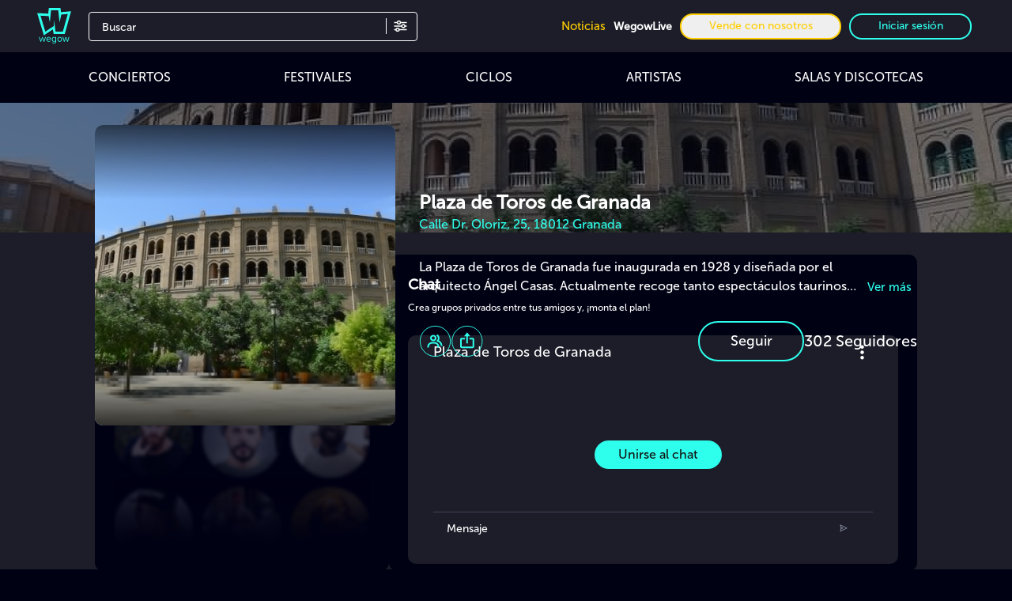

--- FILE ---
content_type: text/css
request_url: https://cdn.wegow.com/master/0000000705/_nuxt/MomentCard.BbaCkU-l.css
body_size: 2179
content:
@font-face{font-display:swap;font-family:VCR OSD Mono;font-style:normal;src:url(./VCR_OSD_MONO_1.001_1_.FKKsdT8v.woff) format("woff")}@font-face{font-display:swap;font-family:Museo Sans\ 100;font-style:normal;font-weight:100;src:url(./MuseoSans-100.BdsVmEz-.woff) format("woff")}@font-face{font-display:swap;font-family:Museo Sans\ 300;font-style:normal;font-weight:300;src:url(./MuseoSans-300.BhHAmOND.woff) format("woff")}@font-face{font-display:swap;font-family:Museo Sans\ 500;font-style:normal;font-weight:500;src:url(./MuseoSans-500.gTYxemI1.woff) format("woff")}@font-face{font-display:swap;font-family:Museo Sans\ 700;font-style:normal;font-weight:700;src:url(./MuseoSans-700.B7wk9w7C.woff) format("woff")}@font-face{font-display:swap;font-family:Museo Sans\ 900;font-style:normal;font-weight:900;src:url(./MuseoSans-900.Ced5a699.woff) format("woff")}[data-v-c19657fc]::-webkit-scrollbar-track{background-color:#000214;box-shadow:inset 0 0 6px #000214}[data-v-c19657fc]::-webkit-scrollbar{background-color:#fff;height:6px;width:8px}[data-v-c19657fc]::-webkit-scrollbar-thumb{background-color:#404256;border-radius:60px;width:13px}html[data-v-c19657fc]{font-display:swap;font-family:Museo Sans\ 500,montserrat;font-size:16px;font-weight:300}input[data-v-c19657fc]:focus,input[data-v-c19657fc]:focus-visible{outline:none!important}#app[data-v-c19657fc],body[data-v-c19657fc]{display:flex;flex-direction:column;min-height:100vh}body[data-v-c19657fc]{background:#000214;color:#fff;font-family:Museo Sans\ 500,montserrat;font-weight:300;margin:0;overflow-x:hidden;scrollbar-color:#404256 #000214}header#header[data-v-c19657fc]{align-items:center;backface-visibility:hidden;background-color:#1c1d29;display:flex;height:72px;position:sticky;top:0;transform-origin:0;transition:top .2s ease-in-out;width:100%;z-index:10}.header-icon[data-v-c19657fc]{margin-left:10px;width:45px}@media screen and (min-width:576px){.header-icon[data-v-c19657fc]{margin-left:30px;width:33%}}@media screen and (min-width:768px){.header-icon[data-v-c19657fc]{width:100px}.header-icon .logo-wegow[data-v-c19657fc]{height:45px;width:45px}}@media screen and (min-width:576px){.header-icon[data-v-c19657fc]{height:50px;width:50px}}.disableEvents[data-v-c19657fc]{opacity:.5;pointer-events:none}.container-right[data-v-c19657fc]{display:none;position:relative}@media screen and (min-width:768px){.container-right[data-v-c19657fc]{display:flex;margin-left:auto;padding-right:30px}}.container-right a[data-v-c19657fc],.container-right button[data-v-c19657fc],.container-right span[data-v-c19657fc]{cursor:pointer;font-size:14px;margin:0 5px}.container-right .text-icons[data-v-c19657fc]{display:none}@media screen and (min-width:1200px){.container-right .text-icons[data-v-c19657fc]{display:inline-block}}.container-right .user-img[data-v-c19657fc]{background-position:50%;background-repeat:no-repeat;background-size:cover;border-radius:50%;display:inline-block;height:50px;vertical-align:middle;width:50px}.separator[data-v-c19657fc]{border:.5px solid #000214;height:0;margin:5px 0 15px;width:100%}h1[data-v-c19657fc],h2[data-v-c19657fc],h3[data-v-c19657fc],h4[data-v-c19657fc],h5[data-v-c19657fc],h6[data-v-c19657fc]{margin:0}.apps .apps-icon[data-v-c19657fc]{background-position:50%;background-repeat:no-repeat;background-size:contain;height:32px;margin:6px 0;width:100px}.apps .apps-icon.appStore[data-v-c19657fc]{background-image:"/ic-app-store.svg"}.apps .apps-icon.googlePlay[data-v-c19657fc]{background-image:"/img/ic-google-play.svg"}b[data-v-c19657fc]{font-weight:700!important}.show-more[data-v-c19657fc]{align-items:center;cursor:pointer;display:flex;font-weight:500;justify-content:center;margin-top:17px;text-align:center}.breadcrumbs[data-v-c19657fc]{max-width:90%}.breadcrumbs ol[data-v-c19657fc]{background:#252525a6;display:flex;margin-bottom:13px;width:-moz-fit-content;width:fit-content}.breadcrumbs ol li[data-v-c19657fc]{cursor:pointer;font-size:12px;height:20px}.breadcrumbs ol li[data-v-c19657fc]:after{content:">";margin:0 7px 0 6px}.breadcrumbs ol li[data-v-c19657fc]:last-child:after{content:none}.breadcrumbs ol li span[data-v-c19657fc]{font-size:12px;overflow:hidden;text-overflow:ellipsis}.fixed-carousel-arrows .carousel__next[data-v-c19657fc]{right:-30px}.fixed-carousel-arrows .carousel__prev[data-v-c19657fc]{left:-30px}.fixed-carousel-arrows .carousel__next[data-v-c19657fc],.fixed-carousel-arrows .carousel__prev[data-v-c19657fc]{bottom:-66%;height:100%;margin-left:auto;margin-right:auto}.fixed-carousel-arrows .carousel[data-v-c19657fc]{align-items:center;display:flex;flex-direction:row;vertical-align:middle}.fixed-carousel-arrows:not(.white) .carousel__next[data-v-c19657fc],.fixed-carousel-arrows:not(.white) .carousel__prev[data-v-c19657fc]{color:#ffffffe6}.fixed-carousel-arrows:not(.white) .carousel__icon[data-v-c19657fc]:hover,.fixed-carousel-arrows:not(.white) .carousel__prev[data-v-c19657fc]:hover{color:#ffffffbf}.fixed-carousel-arrows:not(.white) .carousel__next[data-v-c19657fc]:hover,.fixed-carousel-arrows:not(.white) .carousel__prev[data-v-c19657fc]:hover{color:#ffffffe6}.fixed-carousel-arrows:has(.white) .carousel__next[data-v-c19657fc],.fixed-carousel-arrows:has(.white) .carousel__prev[data-v-c19657fc]{bottom:-66%;color:#000000e6;height:100%;margin:auto}.fixed-carousel-arrows:has(.white) .carousel__icon[data-v-c19657fc]:hover,.fixed-carousel-arrows:has(.white) .carousel__prev[data-v-c19657fc]:hover{color:#000000bf}.fixed-carousel-arrows:has(.white) .carousel__next[data-v-c19657fc]:hover,.fixed-carousel-arrows:has(.white) .carousel__prev[data-v-c19657fc]:hover{color:#000000e6}.title-option[data-v-c19657fc]{color:#fff}.textarea[data-v-c19657fc]{background-color:transparent;border:1px solid #7f8295;border-radius:4px;resize:none}.gray-border[data-v-c19657fc]{border-color:#404256;margin-bottom:26px;margin-top:20px}.dropdown-options[data-v-c19657fc]{z-index:1}.text-primary-color[data-v-c19657fc]{color:#2effec;cursor:pointer}.max-width-main-container[data-v-c19657fc]{margin:auto;max-width:1200px;width:100%}.moment-card[data-v-c19657fc]{border-radius:5px;display:flex;flex-direction:column;width:-moz-fit-content;width:fit-content;width:100%}.moment-card .actions[data-v-c19657fc]{background:#00021499;border-bottom-left-radius:.375rem;border-top-left-radius:.375rem;color:#f13838;cursor:pointer;display:flex;flex-direction:column;gap:.5rem;padding:8px 15px;position:absolute;right:0;top:70px}.moment-card .card-image[data-v-c19657fc]{border-radius:5px 5px 0 0;height:auto;width:100%}.moment-card .card-image>img[data-v-c19657fc]{aspect-ratio:.5;border-radius:5px 5px 0 0;height:300px;-o-object-fit:cover;object-fit:cover;width:100%}.moment-card .card-image .moment-header[data-v-c19657fc]{align-items:center;background:#00021499;border-radius:5px 5px 0 0;display:flex;height:60px;padding-left:8px;position:absolute;top:0;width:100%}.moment-card .card-image .moment-header img[data-v-c19657fc]{border-radius:50%;height:33px;width:33px}.moment-card .card-image .moment-header .user-data[data-v-c19657fc]{margin-left:10px}.moment-card .card-image .moment-header .user-data .user-info img[data-v-c19657fc]{align-content:center;height:11px;margin-right:4px;width:11px}.moment-card .card-image .moment-header .user-data .user-info .date[data-v-c19657fc]{font-size:12px;font-weight:300;line-height:15px}.moment-card .profile-img[data-v-c19657fc]{-o-object-fit:cover;object-fit:cover}.moment-card .card-info[data-v-c19657fc]{align-items:flex-start;background:#1c1d29;border-radius:0 0 5px 5px;color:#fff;display:flex;flex-direction:column;justify-content:space-between;padding:15px;width:auto}.moment-card .comments-container[data-v-c19657fc]{background-color:#1d1a2a;flex:0 0 auto;height:100%}.moment-card .comments-container .moment-header[data-v-c19657fc]{align-items:center;background:#00021499;display:flex;height:60px;padding-left:8px;width:100%}.moment-card .comments-container .moment-header img[data-v-c19657fc]{border-radius:50%;height:33px;width:33px}.moment-card .comments-container .moment-header .user-data[data-v-c19657fc]{align-items:center;margin-left:10px}.moment-card .comments-container .moment-header .user-data .user-info img[data-v-c19657fc]{height:11px;margin-right:4px;width:11px}.moment-card .comments-container .moment-header .user-data .user-info .date[data-v-c19657fc]{font-size:12px;font-weight:300;line-height:15px}.moment-card .comments-container .comments[data-v-c19657fc]{height:auto;margin-top:10px;overflow-y:auto}.moment-card .comments-container .comments[data-v-c19657fc]::-webkit-scrollbar{display:none}.moment-card .comments-container .comments .user-comment-image[data-v-c19657fc]{border-radius:50%;height:34px;max-width:none;width:34px}.moment-card .comments-container .comments .comment-container[data-v-c19657fc]{background:#404256;border-radius:5px;min-width:50%;position:relative}.moment-card .comments-container .comments .comment-container span[data-v-c19657fc]{bottom:3px;color:#7f8295;font-size:10px;font-weight:300;line-height:10px;position:absolute;right:3px}.moment-card .comments-container>div[data-v-c19657fc]{height:calc(100% - 60px);padding-left:15px;padding-right:15px;padding-top:10px}.moment-card .comments-container hr[data-v-c19657fc]{margin-top:10px}.moment-card .comments-container .container-top[data-v-c19657fc]{height:calc(100% - 70px);overflow:auto}.moment-card .comments-container .container-top[data-v-c19657fc]::-webkit-scrollbar{display:none}@font-face{font-display:swap;font-family:VCR OSD Mono;font-style:normal;src:url(./VCR_OSD_MONO_1.001_1_.FKKsdT8v.woff) format("woff")}@font-face{font-display:swap;font-family:Museo Sans\ 100;font-style:normal;font-weight:100;src:url(./MuseoSans-100.BdsVmEz-.woff) format("woff")}@font-face{font-display:swap;font-family:Museo Sans\ 300;font-style:normal;font-weight:300;src:url(./MuseoSans-300.BhHAmOND.woff) format("woff")}@font-face{font-display:swap;font-family:Museo Sans\ 500;font-style:normal;font-weight:500;src:url(./MuseoSans-500.gTYxemI1.woff) format("woff")}@font-face{font-display:swap;font-family:Museo Sans\ 700;font-style:normal;font-weight:700;src:url(./MuseoSans-700.B7wk9w7C.woff) format("woff")}@font-face{font-display:swap;font-family:Museo Sans\ 900;font-style:normal;font-weight:900;src:url(./MuseoSans-900.Ced5a699.woff) format("woff")}::-webkit-scrollbar-track{background-color:#000214;box-shadow:inset 0 0 6px #000214}::-webkit-scrollbar{background-color:#fff;height:6px;width:8px}::-webkit-scrollbar-thumb{background-color:#404256;border-radius:60px;width:13px}html{font-display:swap;font-family:Museo Sans\ 500,montserrat;font-size:16px;font-weight:300}input:focus,input:focus-visible{outline:none!important}#app,body{display:flex;flex-direction:column;min-height:100vh}body{background:#000214;color:#fff;font-family:Museo Sans\ 500,montserrat;font-weight:300;margin:0;overflow-x:hidden;scrollbar-color:#404256 #000214}header#header{align-items:center;backface-visibility:hidden;background-color:#1c1d29;display:flex;height:72px;position:sticky;top:0;transform-origin:0;transition:top .2s ease-in-out;width:100%;z-index:10}.header-icon{margin-left:10px;width:45px}@media screen and (min-width:576px){.header-icon{margin-left:30px;width:33%}}@media screen and (min-width:768px){.header-icon{width:100px}.header-icon .logo-wegow{height:45px;width:45px}}@media screen and (min-width:576px){.header-icon{height:50px;width:50px}}.disableEvents{opacity:.5;pointer-events:none}.container-right{display:none;position:relative}@media screen and (min-width:768px){.container-right{display:flex;margin-left:auto;padding-right:30px}}.container-right a,.container-right button,.container-right span{cursor:pointer;font-size:14px;margin:0 5px}.container-right .text-icons{display:none}@media screen and (min-width:1200px){.container-right .text-icons{display:inline-block}}.container-right .user-img{background-position:50%;background-repeat:no-repeat;background-size:cover;border-radius:50%;display:inline-block;height:50px;vertical-align:middle;width:50px}.separator{border:.5px solid #000214;height:0;margin:5px 0 15px;width:100%}h1,h2,h3,h4,h5,h6{margin:0}.apps .apps-icon{background-position:50%;background-repeat:no-repeat;background-size:contain;height:32px;margin:6px 0;width:100px}.apps .apps-icon.appStore{background-image:"/ic-app-store.svg"}.apps .apps-icon.googlePlay{background-image:"/img/ic-google-play.svg"}b{font-weight:700!important}.show-more{align-items:center;cursor:pointer;display:flex;font-weight:500;justify-content:center;margin-top:17px;text-align:center}.breadcrumbs{max-width:90%}.breadcrumbs ol{background:#252525a6;display:flex;margin-bottom:13px;width:-moz-fit-content;width:fit-content}.breadcrumbs ol li{cursor:pointer;font-size:12px;height:20px}.breadcrumbs ol li:after{content:">";margin:0 7px 0 6px}.breadcrumbs ol li:last-child:after{content:none}.breadcrumbs ol li span{font-size:12px;overflow:hidden;text-overflow:ellipsis}.fixed-carousel-arrows .carousel__next{right:-30px}.fixed-carousel-arrows .carousel__prev{left:-30px}.fixed-carousel-arrows .carousel__next,.fixed-carousel-arrows .carousel__prev{bottom:-66%;height:100%;margin-left:auto;margin-right:auto}.fixed-carousel-arrows .carousel{align-items:center;display:flex;flex-direction:row;vertical-align:middle}.fixed-carousel-arrows:not(.white) .carousel__next,.fixed-carousel-arrows:not(.white) .carousel__prev{color:#ffffffe6}.fixed-carousel-arrows:not(.white) .carousel__icon:hover,.fixed-carousel-arrows:not(.white) .carousel__prev:hover{color:#ffffffbf}.fixed-carousel-arrows:not(.white) .carousel__next:hover,.fixed-carousel-arrows:not(.white) .carousel__prev:hover{color:#ffffffe6}.fixed-carousel-arrows:has(.white) .carousel__next,.fixed-carousel-arrows:has(.white) .carousel__prev{bottom:-66%;color:#000000e6;height:100%;margin:auto}.fixed-carousel-arrows:has(.white) .carousel__icon:hover,.fixed-carousel-arrows:has(.white) .carousel__prev:hover{color:#000000bf}.fixed-carousel-arrows:has(.white) .carousel__next:hover,.fixed-carousel-arrows:has(.white) .carousel__prev:hover{color:#000000e6}.title-option{color:#fff}.textarea{background-color:transparent;border:1px solid #7f8295;border-radius:4px;resize:none}.gray-border{border-color:#404256;margin-bottom:26px;margin-top:20px}.dropdown-options{z-index:1}.text-primary-color{color:#2effec;cursor:pointer}.max-width-main-container{margin:auto;max-width:1200px;width:100%}


--- FILE ---
content_type: text/css
request_url: https://cdn.wegow.com/master/0000000705/_nuxt/BlablacarComponent.DyD-QtMh.css
body_size: 3781
content:
@font-face{font-display:swap;font-family:VCR OSD Mono;font-style:normal;src:url(./VCR_OSD_MONO_1.001_1_.FKKsdT8v.woff) format("woff")}@font-face{font-display:swap;font-family:Museo Sans\ 100;font-style:normal;font-weight:100;src:url(./MuseoSans-100.BdsVmEz-.woff) format("woff")}@font-face{font-display:swap;font-family:Museo Sans\ 300;font-style:normal;font-weight:300;src:url(./MuseoSans-300.BhHAmOND.woff) format("woff")}@font-face{font-display:swap;font-family:Museo Sans\ 500;font-style:normal;font-weight:500;src:url(./MuseoSans-500.gTYxemI1.woff) format("woff")}@font-face{font-display:swap;font-family:Museo Sans\ 700;font-style:normal;font-weight:700;src:url(./MuseoSans-700.B7wk9w7C.woff) format("woff")}@font-face{font-display:swap;font-family:Museo Sans\ 900;font-style:normal;font-weight:900;src:url(./MuseoSans-900.Ced5a699.woff) format("woff")}[data-v-1fc65db3]::-webkit-scrollbar-track{background-color:#000214;box-shadow:inset 0 0 6px #000214}[data-v-1fc65db3]::-webkit-scrollbar{background-color:#fff;height:6px;width:8px}[data-v-1fc65db3]::-webkit-scrollbar-thumb{background-color:#404256;border-radius:60px;width:13px}html[data-v-1fc65db3]{font-display:swap;font-family:Museo Sans\ 500,montserrat;font-size:16px;font-weight:300}input[data-v-1fc65db3]:focus,input[data-v-1fc65db3]:focus-visible{outline:none!important}#app[data-v-1fc65db3],body[data-v-1fc65db3]{display:flex;flex-direction:column;min-height:100vh}body[data-v-1fc65db3]{background:#000214;color:#fff;font-family:Museo Sans\ 500,montserrat;font-weight:300;margin:0;overflow-x:hidden;scrollbar-color:#404256 #000214}header#header[data-v-1fc65db3]{align-items:center;backface-visibility:hidden;background-color:#1c1d29;display:flex;height:72px;position:sticky;top:0;transform-origin:0;transition:top .2s ease-in-out;width:100%;z-index:10}.header-icon[data-v-1fc65db3]{margin-left:10px;width:45px}@media screen and (min-width:576px){.header-icon[data-v-1fc65db3]{margin-left:30px;width:33%}}@media screen and (min-width:768px){.header-icon[data-v-1fc65db3]{width:100px}.header-icon .logo-wegow[data-v-1fc65db3]{height:45px;width:45px}}@media screen and (min-width:576px){.header-icon[data-v-1fc65db3]{height:50px;width:50px}}.disableEvents[data-v-1fc65db3]{opacity:.5;pointer-events:none}.container-right[data-v-1fc65db3]{display:none;position:relative}@media screen and (min-width:768px){.container-right[data-v-1fc65db3]{display:flex;margin-left:auto;padding-right:30px}}.container-right a[data-v-1fc65db3],.container-right button[data-v-1fc65db3],.container-right span[data-v-1fc65db3]{cursor:pointer;font-size:14px;margin:0 5px}.container-right .text-icons[data-v-1fc65db3]{display:none}@media screen and (min-width:1200px){.container-right .text-icons[data-v-1fc65db3]{display:inline-block}}.container-right .user-img[data-v-1fc65db3]{background-position:50%;background-repeat:no-repeat;background-size:cover;border-radius:50%;display:inline-block;height:50px;vertical-align:middle;width:50px}.separator[data-v-1fc65db3]{border:.5px solid #000214;height:0;margin:5px 0 15px;width:100%}h1[data-v-1fc65db3],h2[data-v-1fc65db3],h3[data-v-1fc65db3],h4[data-v-1fc65db3],h5[data-v-1fc65db3],h6[data-v-1fc65db3]{margin:0}.apps .apps-icon[data-v-1fc65db3]{background-position:50%;background-repeat:no-repeat;background-size:contain;height:32px;margin:6px 0;width:100px}.apps .apps-icon.appStore[data-v-1fc65db3]{background-image:"/ic-app-store.svg"}.apps .apps-icon.googlePlay[data-v-1fc65db3]{background-image:"/img/ic-google-play.svg"}b[data-v-1fc65db3]{font-weight:700!important}.show-more[data-v-1fc65db3]{align-items:center;cursor:pointer;display:flex;font-weight:500;justify-content:center;margin-top:17px;text-align:center}.breadcrumbs[data-v-1fc65db3]{max-width:90%}.breadcrumbs ol[data-v-1fc65db3]{background:#252525a6;display:flex;margin-bottom:13px;width:-moz-fit-content;width:fit-content}.breadcrumbs ol li[data-v-1fc65db3]{cursor:pointer;font-size:12px;height:20px}.breadcrumbs ol li[data-v-1fc65db3]:after{content:">";margin:0 7px 0 6px}.breadcrumbs ol li[data-v-1fc65db3]:last-child:after{content:none}.breadcrumbs ol li span[data-v-1fc65db3]{font-size:12px;overflow:hidden;text-overflow:ellipsis}.fixed-carousel-arrows .carousel__next[data-v-1fc65db3]{right:-30px}.fixed-carousel-arrows .carousel__prev[data-v-1fc65db3]{left:-30px}.fixed-carousel-arrows .carousel__next[data-v-1fc65db3],.fixed-carousel-arrows .carousel__prev[data-v-1fc65db3]{bottom:-66%;height:100%;margin-left:auto;margin-right:auto}.fixed-carousel-arrows .carousel[data-v-1fc65db3]{align-items:center;display:flex;flex-direction:row;vertical-align:middle}.fixed-carousel-arrows:not(.white) .carousel__next[data-v-1fc65db3],.fixed-carousel-arrows:not(.white) .carousel__prev[data-v-1fc65db3]{color:#ffffffe6}.fixed-carousel-arrows:not(.white) .carousel__icon[data-v-1fc65db3]:hover,.fixed-carousel-arrows:not(.white) .carousel__prev[data-v-1fc65db3]:hover{color:#ffffffbf}.fixed-carousel-arrows:not(.white) .carousel__next[data-v-1fc65db3]:hover,.fixed-carousel-arrows:not(.white) .carousel__prev[data-v-1fc65db3]:hover{color:#ffffffe6}.fixed-carousel-arrows:has(.white) .carousel__next[data-v-1fc65db3],.fixed-carousel-arrows:has(.white) .carousel__prev[data-v-1fc65db3]{bottom:-66%;color:#000000e6;height:100%;margin:auto}.fixed-carousel-arrows:has(.white) .carousel__icon[data-v-1fc65db3]:hover,.fixed-carousel-arrows:has(.white) .carousel__prev[data-v-1fc65db3]:hover{color:#000000bf}.fixed-carousel-arrows:has(.white) .carousel__next[data-v-1fc65db3]:hover,.fixed-carousel-arrows:has(.white) .carousel__prev[data-v-1fc65db3]:hover{color:#000000e6}.title-option[data-v-1fc65db3]{color:#fff}.textarea[data-v-1fc65db3]{background-color:transparent;border:1px solid #7f8295;border-radius:4px;resize:none}.gray-border[data-v-1fc65db3]{border-color:#404256;margin-bottom:26px;margin-top:20px}.dropdown-options[data-v-1fc65db3]{z-index:1}.text-primary-color[data-v-1fc65db3]{color:#2effec;cursor:pointer}.max-width-main-container[data-v-1fc65db3]{margin:auto;max-width:1200px;width:100%}.chat-message[data-v-1fc65db3]{display:flex;flex-direction:row;height:auto;margin-left:.5rem;margin-top:10px;overflow-y:auto}.chat-message[data-v-1fc65db3]::-webkit-scrollbar{display:none}.chat-message .user-message-image[data-v-1fc65db3]{border-radius:50%;height:34px;max-width:none;width:34px}.chat-message .message-container[data-v-1fc65db3]:is(.self){margin-left:auto;margin-right:.5rem;--tw-bg-opacity:1;background-color:rgb(126 130 148/var(--tw-bg-opacity,1))}.chat-message .message-container:is(.self) span[data-v-1fc65db3]{bottom:3px;color:#404256}.chat-message .message-container[data-v-1fc65db3]{margin-left:.5rem;--tw-bg-opacity:1;background-color:rgb(64 66 86/var(--tw-bg-opacity,1));border-radius:5px;max-width:80%;padding:.25rem 1rem .75rem;position:relative;word-break:break-all}.chat-message .message-container span[data-v-1fc65db3]{bottom:3px;color:#7f8295;font-size:10px;font-weight:300;line-height:10px;position:absolute;right:3px}.chat-message .message-container p[data-v-1fc65db3]{margin-right:1.25rem}@font-face{font-display:swap;font-family:VCR OSD Mono;font-style:normal;src:url(./VCR_OSD_MONO_1.001_1_.FKKsdT8v.woff) format("woff")}@font-face{font-display:swap;font-family:Museo Sans\ 100;font-style:normal;font-weight:100;src:url(./MuseoSans-100.BdsVmEz-.woff) format("woff")}@font-face{font-display:swap;font-family:Museo Sans\ 300;font-style:normal;font-weight:300;src:url(./MuseoSans-300.BhHAmOND.woff) format("woff")}@font-face{font-display:swap;font-family:Museo Sans\ 500;font-style:normal;font-weight:500;src:url(./MuseoSans-500.gTYxemI1.woff) format("woff")}@font-face{font-display:swap;font-family:Museo Sans\ 700;font-style:normal;font-weight:700;src:url(./MuseoSans-700.B7wk9w7C.woff) format("woff")}@font-face{font-display:swap;font-family:Museo Sans\ 900;font-style:normal;font-weight:900;src:url(./MuseoSans-900.Ced5a699.woff) format("woff")}[data-v-6a97e356]::-webkit-scrollbar-track{background-color:#000214;box-shadow:inset 0 0 6px #000214}[data-v-6a97e356]::-webkit-scrollbar{background-color:#fff;height:6px;width:8px}[data-v-6a97e356]::-webkit-scrollbar-thumb{background-color:#404256;border-radius:60px;width:13px}html[data-v-6a97e356]{font-display:swap;font-family:Museo Sans\ 500,montserrat;font-size:16px;font-weight:300}input[data-v-6a97e356]:focus,input[data-v-6a97e356]:focus-visible{outline:none!important}#app[data-v-6a97e356],body[data-v-6a97e356]{display:flex;flex-direction:column;min-height:100vh}body[data-v-6a97e356]{background:#000214;color:#fff;font-family:Museo Sans\ 500,montserrat;font-weight:300;margin:0;overflow-x:hidden;scrollbar-color:#404256 #000214}header#header[data-v-6a97e356]{align-items:center;backface-visibility:hidden;background-color:#1c1d29;display:flex;height:72px;position:sticky;top:0;transform-origin:0;transition:top .2s ease-in-out;width:100%;z-index:10}.header-icon[data-v-6a97e356]{margin-left:10px;width:45px}@media screen and (min-width:576px){.header-icon[data-v-6a97e356]{margin-left:30px;width:33%}}@media screen and (min-width:768px){.header-icon[data-v-6a97e356]{width:100px}.header-icon .logo-wegow[data-v-6a97e356]{height:45px;width:45px}}@media screen and (min-width:576px){.header-icon[data-v-6a97e356]{height:50px;width:50px}}.disableEvents[data-v-6a97e356]{opacity:.5;pointer-events:none}.container-right[data-v-6a97e356]{display:none;position:relative}@media screen and (min-width:768px){.container-right[data-v-6a97e356]{display:flex;margin-left:auto;padding-right:30px}}.container-right a[data-v-6a97e356],.container-right button[data-v-6a97e356],.container-right span[data-v-6a97e356]{cursor:pointer;font-size:14px;margin:0 5px}.container-right .text-icons[data-v-6a97e356]{display:none}@media screen and (min-width:1200px){.container-right .text-icons[data-v-6a97e356]{display:inline-block}}.container-right .user-img[data-v-6a97e356]{background-position:50%;background-repeat:no-repeat;background-size:cover;border-radius:50%;display:inline-block;height:50px;vertical-align:middle;width:50px}.separator[data-v-6a97e356]{border:.5px solid #000214;height:0;margin:5px 0 15px;width:100%}h1[data-v-6a97e356],h2[data-v-6a97e356],h3[data-v-6a97e356],h4[data-v-6a97e356],h5[data-v-6a97e356],h6[data-v-6a97e356]{margin:0}.apps .apps-icon[data-v-6a97e356]{background-position:50%;background-repeat:no-repeat;background-size:contain;height:32px;margin:6px 0;width:100px}.apps .apps-icon.appStore[data-v-6a97e356]{background-image:"/ic-app-store.svg"}.apps .apps-icon.googlePlay[data-v-6a97e356]{background-image:"/img/ic-google-play.svg"}b[data-v-6a97e356]{font-weight:700!important}.show-more[data-v-6a97e356]{align-items:center;cursor:pointer;display:flex;font-weight:500;justify-content:center;margin-top:17px;text-align:center}.breadcrumbs[data-v-6a97e356]{max-width:90%}.breadcrumbs ol[data-v-6a97e356]{background:#252525a6;display:flex;margin-bottom:13px;width:-moz-fit-content;width:fit-content}.breadcrumbs ol li[data-v-6a97e356]{cursor:pointer;font-size:12px;height:20px}.breadcrumbs ol li[data-v-6a97e356]:after{content:">";margin:0 7px 0 6px}.breadcrumbs ol li[data-v-6a97e356]:last-child:after{content:none}.breadcrumbs ol li span[data-v-6a97e356]{font-size:12px;overflow:hidden;text-overflow:ellipsis}.fixed-carousel-arrows .carousel__next[data-v-6a97e356]{right:-30px}.fixed-carousel-arrows .carousel__prev[data-v-6a97e356]{left:-30px}.fixed-carousel-arrows .carousel__next[data-v-6a97e356],.fixed-carousel-arrows .carousel__prev[data-v-6a97e356]{bottom:-66%;height:100%;margin-left:auto;margin-right:auto}.fixed-carousel-arrows .carousel[data-v-6a97e356]{align-items:center;display:flex;flex-direction:row;vertical-align:middle}.fixed-carousel-arrows:not(.white) .carousel__next[data-v-6a97e356],.fixed-carousel-arrows:not(.white) .carousel__prev[data-v-6a97e356]{color:#ffffffe6}.fixed-carousel-arrows:not(.white) .carousel__icon[data-v-6a97e356]:hover,.fixed-carousel-arrows:not(.white) .carousel__prev[data-v-6a97e356]:hover{color:#ffffffbf}.fixed-carousel-arrows:not(.white) .carousel__next[data-v-6a97e356]:hover,.fixed-carousel-arrows:not(.white) .carousel__prev[data-v-6a97e356]:hover{color:#ffffffe6}.fixed-carousel-arrows:has(.white) .carousel__next[data-v-6a97e356],.fixed-carousel-arrows:has(.white) .carousel__prev[data-v-6a97e356]{bottom:-66%;color:#000000e6;height:100%;margin:auto}.fixed-carousel-arrows:has(.white) .carousel__icon[data-v-6a97e356]:hover,.fixed-carousel-arrows:has(.white) .carousel__prev[data-v-6a97e356]:hover{color:#000000bf}.fixed-carousel-arrows:has(.white) .carousel__next[data-v-6a97e356]:hover,.fixed-carousel-arrows:has(.white) .carousel__prev[data-v-6a97e356]:hover{color:#000000e6}.title-option[data-v-6a97e356]{color:#fff}.textarea[data-v-6a97e356]{background-color:transparent;border:1px solid #7f8295;border-radius:4px;resize:none}.gray-border[data-v-6a97e356]{border-color:#404256;margin-bottom:26px;margin-top:20px}.dropdown-options[data-v-6a97e356]{z-index:1}.text-primary-color[data-v-6a97e356]{color:#2effec;cursor:pointer}.max-width-main-container[data-v-6a97e356]{margin:auto;max-width:1200px;width:100%}#loader[data-v-6a97e356],#message-container[data-v-6a97e356]{flex:1 1 auto;overflow:auto;scrollbar-width:none;-ms-overflow-style:none}#loader[data-v-6a97e356]::-webkit-scrollbar,#message-container[data-v-6a97e356]::-webkit-scrollbar{display:none}#loader[data-v-6a97e356],#message-container[data-v-6a97e356]{flex:0 0 var(--3e5e9216)}.dialog-container[data-v-753509a1]{height:var(--24d0d956);width:var(--8016b892)}@font-face{font-display:swap;font-family:VCR OSD Mono;font-style:normal;src:url(./VCR_OSD_MONO_1.001_1_.FKKsdT8v.woff) format("woff")}@font-face{font-display:swap;font-family:Museo Sans\ 100;font-style:normal;font-weight:100;src:url(./MuseoSans-100.BdsVmEz-.woff) format("woff")}@font-face{font-display:swap;font-family:Museo Sans\ 300;font-style:normal;font-weight:300;src:url(./MuseoSans-300.BhHAmOND.woff) format("woff")}@font-face{font-display:swap;font-family:Museo Sans\ 500;font-style:normal;font-weight:500;src:url(./MuseoSans-500.gTYxemI1.woff) format("woff")}@font-face{font-display:swap;font-family:Museo Sans\ 700;font-style:normal;font-weight:700;src:url(./MuseoSans-700.B7wk9w7C.woff) format("woff")}@font-face{font-display:swap;font-family:Museo Sans\ 900;font-style:normal;font-weight:900;src:url(./MuseoSans-900.Ced5a699.woff) format("woff")}[data-v-0b6c8ab2]::-webkit-scrollbar-track{background-color:#000214;box-shadow:inset 0 0 6px #000214}[data-v-0b6c8ab2]::-webkit-scrollbar{background-color:#fff;height:6px;width:8px}[data-v-0b6c8ab2]::-webkit-scrollbar-thumb{background-color:#404256;border-radius:60px;width:13px}html[data-v-0b6c8ab2]{font-display:swap;font-family:Museo Sans\ 500,montserrat;font-size:16px;font-weight:300}input[data-v-0b6c8ab2]:focus,input[data-v-0b6c8ab2]:focus-visible{outline:none!important}#app[data-v-0b6c8ab2],body[data-v-0b6c8ab2]{display:flex;flex-direction:column;min-height:100vh}body[data-v-0b6c8ab2]{background:#000214;color:#fff;font-family:Museo Sans\ 500,montserrat;font-weight:300;margin:0;overflow-x:hidden;scrollbar-color:#404256 #000214}header#header[data-v-0b6c8ab2]{align-items:center;backface-visibility:hidden;background-color:#1c1d29;display:flex;height:72px;position:sticky;top:0;transform-origin:0;transition:top .2s ease-in-out;width:100%;z-index:10}.header-icon[data-v-0b6c8ab2]{margin-left:10px;width:45px}@media screen and (min-width:576px){.header-icon[data-v-0b6c8ab2]{margin-left:30px;width:33%}}@media screen and (min-width:768px){.header-icon[data-v-0b6c8ab2]{width:100px}.header-icon .logo-wegow[data-v-0b6c8ab2]{height:45px;width:45px}}@media screen and (min-width:576px){.header-icon[data-v-0b6c8ab2]{height:50px;width:50px}}.disableEvents[data-v-0b6c8ab2]{opacity:.5;pointer-events:none}.container-right[data-v-0b6c8ab2]{display:none;position:relative}@media screen and (min-width:768px){.container-right[data-v-0b6c8ab2]{display:flex;margin-left:auto;padding-right:30px}}.container-right a[data-v-0b6c8ab2],.container-right button[data-v-0b6c8ab2],.container-right span[data-v-0b6c8ab2]{cursor:pointer;font-size:14px;margin:0 5px}.container-right .text-icons[data-v-0b6c8ab2]{display:none}@media screen and (min-width:1200px){.container-right .text-icons[data-v-0b6c8ab2]{display:inline-block}}.container-right .user-img[data-v-0b6c8ab2]{background-position:50%;background-repeat:no-repeat;background-size:cover;border-radius:50%;display:inline-block;height:50px;vertical-align:middle;width:50px}.separator[data-v-0b6c8ab2]{border:.5px solid #000214;height:0;margin:5px 0 15px;width:100%}h1[data-v-0b6c8ab2],h2[data-v-0b6c8ab2],h3[data-v-0b6c8ab2],h4[data-v-0b6c8ab2],h5[data-v-0b6c8ab2],h6[data-v-0b6c8ab2]{margin:0}.apps .apps-icon[data-v-0b6c8ab2]{background-position:50%;background-repeat:no-repeat;background-size:contain;height:32px;margin:6px 0;width:100px}.apps .apps-icon.appStore[data-v-0b6c8ab2]{background-image:"/ic-app-store.svg"}.apps .apps-icon.googlePlay[data-v-0b6c8ab2]{background-image:"/img/ic-google-play.svg"}b[data-v-0b6c8ab2]{font-weight:700!important}.show-more[data-v-0b6c8ab2]{align-items:center;cursor:pointer;display:flex;font-weight:500;justify-content:center;margin-top:17px;text-align:center}.breadcrumbs[data-v-0b6c8ab2]{max-width:90%}.breadcrumbs ol[data-v-0b6c8ab2]{background:#252525a6;display:flex;margin-bottom:13px;width:-moz-fit-content;width:fit-content}.breadcrumbs ol li[data-v-0b6c8ab2]{cursor:pointer;font-size:12px;height:20px}.breadcrumbs ol li[data-v-0b6c8ab2]:after{content:">";margin:0 7px 0 6px}.breadcrumbs ol li[data-v-0b6c8ab2]:last-child:after{content:none}.breadcrumbs ol li span[data-v-0b6c8ab2]{font-size:12px;overflow:hidden;text-overflow:ellipsis}.fixed-carousel-arrows .carousel__next[data-v-0b6c8ab2]{right:-30px}.fixed-carousel-arrows .carousel__prev[data-v-0b6c8ab2]{left:-30px}.fixed-carousel-arrows .carousel__next[data-v-0b6c8ab2],.fixed-carousel-arrows .carousel__prev[data-v-0b6c8ab2]{bottom:-66%;height:100%;margin-left:auto;margin-right:auto}.fixed-carousel-arrows .carousel[data-v-0b6c8ab2]{align-items:center;display:flex;flex-direction:row;vertical-align:middle}.fixed-carousel-arrows:not(.white) .carousel__next[data-v-0b6c8ab2],.fixed-carousel-arrows:not(.white) .carousel__prev[data-v-0b6c8ab2]{color:#ffffffe6}.fixed-carousel-arrows:not(.white) .carousel__icon[data-v-0b6c8ab2]:hover,.fixed-carousel-arrows:not(.white) .carousel__prev[data-v-0b6c8ab2]:hover{color:#ffffffbf}.fixed-carousel-arrows:not(.white) .carousel__next[data-v-0b6c8ab2]:hover,.fixed-carousel-arrows:not(.white) .carousel__prev[data-v-0b6c8ab2]:hover{color:#ffffffe6}.fixed-carousel-arrows:has(.white) .carousel__next[data-v-0b6c8ab2],.fixed-carousel-arrows:has(.white) .carousel__prev[data-v-0b6c8ab2]{bottom:-66%;color:#000000e6;height:100%;margin:auto}.fixed-carousel-arrows:has(.white) .carousel__icon[data-v-0b6c8ab2]:hover,.fixed-carousel-arrows:has(.white) .carousel__prev[data-v-0b6c8ab2]:hover{color:#000000bf}.fixed-carousel-arrows:has(.white) .carousel__next[data-v-0b6c8ab2]:hover,.fixed-carousel-arrows:has(.white) .carousel__prev[data-v-0b6c8ab2]:hover{color:#000000e6}.title-option[data-v-0b6c8ab2]{color:#fff}.textarea[data-v-0b6c8ab2]{background-color:transparent;border:1px solid #7f8295;border-radius:4px;resize:none}.gray-border[data-v-0b6c8ab2]{border-color:#404256;margin-bottom:26px;margin-top:20px}.dropdown-options[data-v-0b6c8ab2]{z-index:1}.text-primary-color[data-v-0b6c8ab2]{color:#2effec;cursor:pointer}.max-width-main-container[data-v-0b6c8ab2]{margin:auto;max-width:1200px;width:100%}.chat-component[data-v-0b6c8ab2]{border-radius:10px;overflow:hidden}@media screen and (min-width:768px){.chat-component[data-v-0b6c8ab2]{height:-moz-fit-content;height:fit-content}}.chat-component[data-v-0b6c8ab2]:is(.disconnected){--tw-blur:blur(4px);filter:var(--tw-blur) var(--tw-brightness) var(--tw-contrast) var(--tw-grayscale) var(--tw-hue-rotate) var(--tw-invert) var(--tw-saturate) var(--tw-sepia) var(--tw-drop-shadow)}.chat[data-v-0b6c8ab2]{background-color:#1c1d29;width:100%}.chat__header[data-v-0b6c8ab2]{height:-moz-fit-content;height:fit-content}.dialog-text[data-v-0b6c8ab2]{font-size:10px}h1.dialog-text[data-v-0b6c8ab2]{display:-webkit-box;-webkit-line-clamp:2;overflow:hidden;text-align:start;text-overflow:ellipsis;-webkit-box-orient:vertical}.title[data-v-0b6c8ab2]{font-size:18px}.join-chat-btn[data-v-0b6c8ab2]{left:25%;position:absolute;top:46%}@media screen and (min-width:768px){.join-chat-btn[data-v-0b6c8ab2]{left:38%}}@font-face{font-display:swap;font-family:VCR OSD Mono;font-style:normal;src:url(./VCR_OSD_MONO_1.001_1_.FKKsdT8v.woff) format("woff")}@font-face{font-display:swap;font-family:Museo Sans\ 100;font-style:normal;font-weight:100;src:url(./MuseoSans-100.BdsVmEz-.woff) format("woff")}@font-face{font-display:swap;font-family:Museo Sans\ 300;font-style:normal;font-weight:300;src:url(./MuseoSans-300.BhHAmOND.woff) format("woff")}@font-face{font-display:swap;font-family:Museo Sans\ 500;font-style:normal;font-weight:500;src:url(./MuseoSans-500.gTYxemI1.woff) format("woff")}@font-face{font-display:swap;font-family:Museo Sans\ 700;font-style:normal;font-weight:700;src:url(./MuseoSans-700.B7wk9w7C.woff) format("woff")}@font-face{font-display:swap;font-family:Museo Sans\ 900;font-style:normal;font-weight:900;src:url(./MuseoSans-900.Ced5a699.woff) format("woff")}[data-v-88990650]::-webkit-scrollbar-track{background-color:#000214;box-shadow:inset 0 0 6px #000214}[data-v-88990650]::-webkit-scrollbar{background-color:#fff;height:6px;width:8px}[data-v-88990650]::-webkit-scrollbar-thumb{background-color:#404256;border-radius:60px;width:13px}html[data-v-88990650]{font-display:swap;font-family:Museo Sans\ 500,montserrat;font-size:16px;font-weight:300}input[data-v-88990650]:focus,input[data-v-88990650]:focus-visible{outline:none!important}#app[data-v-88990650],body[data-v-88990650]{display:flex;flex-direction:column;min-height:100vh}body[data-v-88990650]{background:#000214;color:#fff;font-family:Museo Sans\ 500,montserrat;font-weight:300;margin:0;overflow-x:hidden;scrollbar-color:#404256 #000214}header#header[data-v-88990650]{align-items:center;backface-visibility:hidden;background-color:#1c1d29;display:flex;height:72px;position:sticky;top:0;transform-origin:0;transition:top .2s ease-in-out;width:100%;z-index:10}.header-icon[data-v-88990650]{margin-left:10px;width:45px}@media screen and (min-width:576px){.header-icon[data-v-88990650]{margin-left:30px;width:33%}}@media screen and (min-width:768px){.header-icon[data-v-88990650]{width:100px}.header-icon .logo-wegow[data-v-88990650]{height:45px;width:45px}}@media screen and (min-width:576px){.header-icon[data-v-88990650]{height:50px;width:50px}}.disableEvents[data-v-88990650]{opacity:.5;pointer-events:none}.container-right[data-v-88990650]{display:none;position:relative}@media screen and (min-width:768px){.container-right[data-v-88990650]{display:flex;margin-left:auto;padding-right:30px}}.container-right a[data-v-88990650],.container-right button[data-v-88990650],.container-right span[data-v-88990650]{cursor:pointer;font-size:14px;margin:0 5px}.container-right .text-icons[data-v-88990650]{display:none}@media screen and (min-width:1200px){.container-right .text-icons[data-v-88990650]{display:inline-block}}.container-right .user-img[data-v-88990650]{background-position:50%;background-repeat:no-repeat;background-size:cover;border-radius:50%;display:inline-block;height:50px;vertical-align:middle;width:50px}.separator[data-v-88990650]{border:.5px solid #000214;height:0;margin:5px 0 15px;width:100%}h1[data-v-88990650],h2[data-v-88990650],h3[data-v-88990650],h4[data-v-88990650],h5[data-v-88990650],h6[data-v-88990650]{margin:0}.apps .apps-icon[data-v-88990650]{background-position:50%;background-repeat:no-repeat;background-size:contain;height:32px;margin:6px 0;width:100px}.apps .apps-icon.appStore[data-v-88990650]{background-image:"/ic-app-store.svg"}.apps .apps-icon.googlePlay[data-v-88990650]{background-image:"/img/ic-google-play.svg"}b[data-v-88990650]{font-weight:700!important}.show-more[data-v-88990650]{align-items:center;cursor:pointer;display:flex;font-weight:500;justify-content:center;margin-top:17px;text-align:center}.breadcrumbs[data-v-88990650]{max-width:90%}.breadcrumbs ol[data-v-88990650]{background:#252525a6;display:flex;margin-bottom:13px;width:-moz-fit-content;width:fit-content}.breadcrumbs ol li[data-v-88990650]{cursor:pointer;font-size:12px;height:20px}.breadcrumbs ol li[data-v-88990650]:after{content:">";margin:0 7px 0 6px}.breadcrumbs ol li[data-v-88990650]:last-child:after{content:none}.breadcrumbs ol li span[data-v-88990650]{font-size:12px;overflow:hidden;text-overflow:ellipsis}.fixed-carousel-arrows .carousel__next[data-v-88990650]{right:-30px}.fixed-carousel-arrows .carousel__prev[data-v-88990650]{left:-30px}.fixed-carousel-arrows .carousel__next[data-v-88990650],.fixed-carousel-arrows .carousel__prev[data-v-88990650]{bottom:-66%;height:100%;margin-left:auto;margin-right:auto}.fixed-carousel-arrows .carousel[data-v-88990650]{align-items:center;display:flex;flex-direction:row;vertical-align:middle}.fixed-carousel-arrows:not(.white) .carousel__next[data-v-88990650],.fixed-carousel-arrows:not(.white) .carousel__prev[data-v-88990650]{color:#ffffffe6}.fixed-carousel-arrows:not(.white) .carousel__icon[data-v-88990650]:hover,.fixed-carousel-arrows:not(.white) .carousel__prev[data-v-88990650]:hover{color:#ffffffbf}.fixed-carousel-arrows:not(.white) .carousel__next[data-v-88990650]:hover,.fixed-carousel-arrows:not(.white) .carousel__prev[data-v-88990650]:hover{color:#ffffffe6}.fixed-carousel-arrows:has(.white) .carousel__next[data-v-88990650],.fixed-carousel-arrows:has(.white) .carousel__prev[data-v-88990650]{bottom:-66%;color:#000000e6;height:100%;margin:auto}.fixed-carousel-arrows:has(.white) .carousel__icon[data-v-88990650]:hover,.fixed-carousel-arrows:has(.white) .carousel__prev[data-v-88990650]:hover{color:#000000bf}.fixed-carousel-arrows:has(.white) .carousel__next[data-v-88990650]:hover,.fixed-carousel-arrows:has(.white) .carousel__prev[data-v-88990650]:hover{color:#000000e6}.title-option[data-v-88990650]{color:#fff}.textarea[data-v-88990650]{background-color:transparent;border:1px solid #7f8295;border-radius:4px;resize:none}.gray-border[data-v-88990650]{border-color:#404256;margin-bottom:26px;margin-top:20px}.dropdown-options[data-v-88990650]{z-index:1}.text-primary-color[data-v-88990650]{color:#2effec;cursor:pointer}.max-width-main-container[data-v-88990650]{margin:auto;max-width:1200px;width:100%}.transport-card[data-v-88990650]{align-items:center;-moz-column-gap:40px;column-gap:40px;display:grid;grid-template-columns:minmax(0,1fr) auto;width:100%}@media screen and (max-width:576px){.transport-card[data-v-88990650]{align-items:flex-start;display:flex;flex-direction:column;gap:12px}}.skyscanner-container[data-v-88990650],.transport-card__brand[data-v-88990650]{justify-content:flex-start}.transport-card__brand[data-v-88990650]{align-items:center;display:flex;height:100%}.skyscanner-img[data-v-88990650]{flex-shrink:0;height:29px;width:auto}.skyscanner-actions[data-v-88990650]{align-items:center;display:flex;flex-direction:column;gap:8px;justify-content:center;max-width:260px;padding-bottom:8px;position:relative;text-align:center;width:100%}@media screen and (min-width:768px){.skyscanner-actions[data-v-88990650]{align-items:flex-end;padding-bottom:0;text-align:right}}.opacity-topaz-light[data-v-88990650]{font-size:12px;width:100%}@media screen and (min-width:768px){.opacity-topaz-light[data-v-88990650]{font-size:20px}}@font-face{font-display:swap;font-family:VCR OSD Mono;font-style:normal;src:url(./VCR_OSD_MONO_1.001_1_.FKKsdT8v.woff) format("woff")}@font-face{font-display:swap;font-family:Museo Sans\ 100;font-style:normal;font-weight:100;src:url(./MuseoSans-100.BdsVmEz-.woff) format("woff")}@font-face{font-display:swap;font-family:Museo Sans\ 300;font-style:normal;font-weight:300;src:url(./MuseoSans-300.BhHAmOND.woff) format("woff")}@font-face{font-display:swap;font-family:Museo Sans\ 500;font-style:normal;font-weight:500;src:url(./MuseoSans-500.gTYxemI1.woff) format("woff")}@font-face{font-display:swap;font-family:Museo Sans\ 700;font-style:normal;font-weight:700;src:url(./MuseoSans-700.B7wk9w7C.woff) format("woff")}@font-face{font-display:swap;font-family:Museo Sans\ 900;font-style:normal;font-weight:900;src:url(./MuseoSans-900.Ced5a699.woff) format("woff")}[data-v-af8a89f0]::-webkit-scrollbar-track{background-color:#000214;box-shadow:inset 0 0 6px #000214}[data-v-af8a89f0]::-webkit-scrollbar{background-color:#fff;height:6px;width:8px}[data-v-af8a89f0]::-webkit-scrollbar-thumb{background-color:#404256;border-radius:60px;width:13px}html[data-v-af8a89f0]{font-display:swap;font-family:Museo Sans\ 500,montserrat;font-size:16px;font-weight:300}input[data-v-af8a89f0]:focus,input[data-v-af8a89f0]:focus-visible{outline:none!important}#app[data-v-af8a89f0],body[data-v-af8a89f0]{display:flex;flex-direction:column;min-height:100vh}body[data-v-af8a89f0]{background:#000214;color:#fff;font-family:Museo Sans\ 500,montserrat;font-weight:300;margin:0;overflow-x:hidden;scrollbar-color:#404256 #000214}header#header[data-v-af8a89f0]{align-items:center;backface-visibility:hidden;background-color:#1c1d29;display:flex;height:72px;position:sticky;top:0;transform-origin:0;transition:top .2s ease-in-out;width:100%;z-index:10}.header-icon[data-v-af8a89f0]{margin-left:10px;width:45px}@media screen and (min-width:576px){.header-icon[data-v-af8a89f0]{margin-left:30px;width:33%}}@media screen and (min-width:768px){.header-icon[data-v-af8a89f0]{width:100px}.header-icon .logo-wegow[data-v-af8a89f0]{height:45px;width:45px}}@media screen and (min-width:576px){.header-icon[data-v-af8a89f0]{height:50px;width:50px}}.disableEvents[data-v-af8a89f0]{opacity:.5;pointer-events:none}.container-right[data-v-af8a89f0]{display:none;position:relative}@media screen and (min-width:768px){.container-right[data-v-af8a89f0]{display:flex;margin-left:auto;padding-right:30px}}.container-right a[data-v-af8a89f0],.container-right button[data-v-af8a89f0],.container-right span[data-v-af8a89f0]{cursor:pointer;font-size:14px;margin:0 5px}.container-right .text-icons[data-v-af8a89f0]{display:none}@media screen and (min-width:1200px){.container-right .text-icons[data-v-af8a89f0]{display:inline-block}}.container-right .user-img[data-v-af8a89f0]{background-position:50%;background-repeat:no-repeat;background-size:cover;border-radius:50%;display:inline-block;height:50px;vertical-align:middle;width:50px}.separator[data-v-af8a89f0]{border:.5px solid #000214;height:0;margin:5px 0 15px;width:100%}h1[data-v-af8a89f0],h2[data-v-af8a89f0],h3[data-v-af8a89f0],h4[data-v-af8a89f0],h5[data-v-af8a89f0],h6[data-v-af8a89f0]{margin:0}.apps .apps-icon[data-v-af8a89f0]{background-position:50%;background-repeat:no-repeat;background-size:contain;height:32px;margin:6px 0;width:100px}.apps .apps-icon.appStore[data-v-af8a89f0]{background-image:"/ic-app-store.svg"}.apps .apps-icon.googlePlay[data-v-af8a89f0]{background-image:"/img/ic-google-play.svg"}b[data-v-af8a89f0]{font-weight:700!important}.show-more[data-v-af8a89f0]{align-items:center;cursor:pointer;display:flex;font-weight:500;justify-content:center;margin-top:17px;text-align:center}.breadcrumbs[data-v-af8a89f0]{max-width:90%}.breadcrumbs ol[data-v-af8a89f0]{background:#252525a6;display:flex;margin-bottom:13px;width:-moz-fit-content;width:fit-content}.breadcrumbs ol li[data-v-af8a89f0]{cursor:pointer;font-size:12px;height:20px}.breadcrumbs ol li[data-v-af8a89f0]:after{content:">";margin:0 7px 0 6px}.breadcrumbs ol li[data-v-af8a89f0]:last-child:after{content:none}.breadcrumbs ol li span[data-v-af8a89f0]{font-size:12px;overflow:hidden;text-overflow:ellipsis}.fixed-carousel-arrows .carousel__next[data-v-af8a89f0]{right:-30px}.fixed-carousel-arrows .carousel__prev[data-v-af8a89f0]{left:-30px}.fixed-carousel-arrows .carousel__next[data-v-af8a89f0],.fixed-carousel-arrows .carousel__prev[data-v-af8a89f0]{bottom:-66%;height:100%;margin-left:auto;margin-right:auto}.fixed-carousel-arrows .carousel[data-v-af8a89f0]{align-items:center;display:flex;flex-direction:row;vertical-align:middle}.fixed-carousel-arrows:not(.white) .carousel__next[data-v-af8a89f0],.fixed-carousel-arrows:not(.white) .carousel__prev[data-v-af8a89f0]{color:#ffffffe6}.fixed-carousel-arrows:not(.white) .carousel__icon[data-v-af8a89f0]:hover,.fixed-carousel-arrows:not(.white) .carousel__prev[data-v-af8a89f0]:hover{color:#ffffffbf}.fixed-carousel-arrows:not(.white) .carousel__next[data-v-af8a89f0]:hover,.fixed-carousel-arrows:not(.white) .carousel__prev[data-v-af8a89f0]:hover{color:#ffffffe6}.fixed-carousel-arrows:has(.white) .carousel__next[data-v-af8a89f0],.fixed-carousel-arrows:has(.white) .carousel__prev[data-v-af8a89f0]{bottom:-66%;color:#000000e6;height:100%;margin:auto}.fixed-carousel-arrows:has(.white) .carousel__icon[data-v-af8a89f0]:hover,.fixed-carousel-arrows:has(.white) .carousel__prev[data-v-af8a89f0]:hover{color:#000000bf}.fixed-carousel-arrows:has(.white) .carousel__next[data-v-af8a89f0]:hover,.fixed-carousel-arrows:has(.white) .carousel__prev[data-v-af8a89f0]:hover{color:#000000e6}.title-option[data-v-af8a89f0]{color:#fff}.textarea[data-v-af8a89f0]{background-color:transparent;border:1px solid #7f8295;border-radius:4px;resize:none}.gray-border[data-v-af8a89f0]{border-color:#404256;margin-bottom:26px;margin-top:20px}.dropdown-options[data-v-af8a89f0]{z-index:1}.text-primary-color[data-v-af8a89f0]{color:#2effec;cursor:pointer}.max-width-main-container[data-v-af8a89f0]{margin:auto;max-width:1200px;width:100%}.blablacar-container[data-v-af8a89f0]{align-items:center;-moz-column-gap:40px;column-gap:40px;display:grid;grid-template-columns:minmax(0,1fr) auto;margin-top:0;width:100%}@media screen and (max-width:576px){.blablacar-container[data-v-af8a89f0]{align-items:flex-start;display:flex;flex-direction:column;gap:12px}}.transport-card[data-v-af8a89f0]{width:100%}.transport-card__brand[data-v-af8a89f0]{align-items:flex-start;display:flex;height:100%;justify-content:flex-start;padding-top:6px}.transport-actions[data-v-af8a89f0]{align-items:center;display:flex;flex-direction:column;gap:8px;justify-content:center;max-width:260px;padding-bottom:32px;position:relative;text-align:center;width:100%}@media screen and (min-width:768px){.transport-actions[data-v-af8a89f0]{align-items:flex-end;padding-bottom:36px;text-align:right}}.blablacar-container__actions[data-v-af8a89f0]{font-size:12px;width:100%}@media screen and (min-width:768px){.blablacar-container__actions[data-v-af8a89f0]{font-size:20px}}.btn-secondary[data-v-af8a89f0]{background:transparent;border-color:#2cd5c4;padding:2px 25px!important}.btn-secondary[data-v-af8a89f0]:not(:disabled):hover{background-color:transparent;border-color:#2cd5c4}.searchTransport-btn[data-v-af8a89f0]{align-items:center;display:flex;flex-direction:column;justify-content:center;width:100%}@media screen and (min-width:768px){.searchTransport-btn[data-v-af8a89f0]{align-items:flex-end}}.blablacar-img[data-v-af8a89f0]{align-items:center;display:flex}.blablacar-img img[data-v-af8a89f0]{height:20px;margin-bottom:0;width:auto}@media screen and (min-width:768px){.blablacar-img img[data-v-af8a89f0]{height:29px;width:148px}}.publish-btn[data-v-af8a89f0]{align-self:center;bottom:0;color:#2effec;display:inline-flex;font-size:14px;justify-content:center;left:0;line-height:1.3;position:absolute;text-align:center;width:100%}


--- FILE ---
content_type: text/css
request_url: https://cdn.wegow.com/master/0000000705/_nuxt/ModalShare.C1XPWTyM.css
body_size: 2050
content:
@font-face{font-display:swap;font-family:VCR OSD Mono;font-style:normal;src:url(./VCR_OSD_MONO_1.001_1_.FKKsdT8v.woff) format("woff")}@font-face{font-display:swap;font-family:Museo Sans\ 100;font-style:normal;font-weight:100;src:url(./MuseoSans-100.BdsVmEz-.woff) format("woff")}@font-face{font-display:swap;font-family:Museo Sans\ 300;font-style:normal;font-weight:300;src:url(./MuseoSans-300.BhHAmOND.woff) format("woff")}@font-face{font-display:swap;font-family:Museo Sans\ 500;font-style:normal;font-weight:500;src:url(./MuseoSans-500.gTYxemI1.woff) format("woff")}@font-face{font-display:swap;font-family:Museo Sans\ 700;font-style:normal;font-weight:700;src:url(./MuseoSans-700.B7wk9w7C.woff) format("woff")}@font-face{font-display:swap;font-family:Museo Sans\ 900;font-style:normal;font-weight:900;src:url(./MuseoSans-900.Ced5a699.woff) format("woff")}[data-v-bdb488a9]::-webkit-scrollbar-track{background-color:#000214;box-shadow:inset 0 0 6px #000214}[data-v-bdb488a9]::-webkit-scrollbar{background-color:#fff;height:6px;width:8px}[data-v-bdb488a9]::-webkit-scrollbar-thumb{background-color:#404256;border-radius:60px;width:13px}html[data-v-bdb488a9]{font-display:swap;font-family:Museo Sans\ 500,montserrat;font-size:16px;font-weight:300}input[data-v-bdb488a9]:focus,input[data-v-bdb488a9]:focus-visible{outline:none!important}#app[data-v-bdb488a9],body[data-v-bdb488a9]{display:flex;flex-direction:column;min-height:100vh}body[data-v-bdb488a9]{background:#000214;color:#fff;font-family:Museo Sans\ 500,montserrat;font-weight:300;margin:0;overflow-x:hidden;scrollbar-color:#404256 #000214}header#header[data-v-bdb488a9]{align-items:center;backface-visibility:hidden;background-color:#1c1d29;display:flex;height:72px;position:sticky;top:0;transform-origin:0;transition:top .2s ease-in-out;width:100%;z-index:10}.header-icon[data-v-bdb488a9]{margin-left:10px;width:45px}@media screen and (min-width:576px){.header-icon[data-v-bdb488a9]{margin-left:30px;width:33%}}@media screen and (min-width:768px){.header-icon[data-v-bdb488a9]{width:100px}.header-icon .logo-wegow[data-v-bdb488a9]{height:45px;width:45px}}@media screen and (min-width:576px){.header-icon[data-v-bdb488a9]{height:50px;width:50px}}.disableEvents[data-v-bdb488a9]{opacity:.5;pointer-events:none}.container-right[data-v-bdb488a9]{display:none;position:relative}@media screen and (min-width:768px){.container-right[data-v-bdb488a9]{display:flex;margin-left:auto;padding-right:30px}}.container-right a[data-v-bdb488a9],.container-right button[data-v-bdb488a9],.container-right span[data-v-bdb488a9]{cursor:pointer;font-size:14px;margin:0 5px}.container-right .text-icons[data-v-bdb488a9]{display:none}@media screen and (min-width:1200px){.container-right .text-icons[data-v-bdb488a9]{display:inline-block}}.container-right .user-img[data-v-bdb488a9]{background-position:50%;background-repeat:no-repeat;background-size:cover;border-radius:50%;display:inline-block;height:50px;vertical-align:middle;width:50px}.separator[data-v-bdb488a9]{border:.5px solid #000214;height:0;margin:5px 0 15px;width:100%}h1[data-v-bdb488a9],h2[data-v-bdb488a9],h3[data-v-bdb488a9],h4[data-v-bdb488a9],h5[data-v-bdb488a9],h6[data-v-bdb488a9]{margin:0}.apps .apps-icon[data-v-bdb488a9]{background-position:50%;background-repeat:no-repeat;background-size:contain;height:32px;margin:6px 0;width:100px}.apps .apps-icon.appStore[data-v-bdb488a9]{background-image:"/ic-app-store.svg"}.apps .apps-icon.googlePlay[data-v-bdb488a9]{background-image:"/img/ic-google-play.svg"}b[data-v-bdb488a9]{font-weight:700!important}.show-more[data-v-bdb488a9]{align-items:center;cursor:pointer;display:flex;font-weight:500;justify-content:center;margin-top:17px;text-align:center}.breadcrumbs[data-v-bdb488a9]{max-width:90%}.breadcrumbs ol[data-v-bdb488a9]{background:#252525a6;display:flex;margin-bottom:13px;width:-moz-fit-content;width:fit-content}.breadcrumbs ol li[data-v-bdb488a9]{cursor:pointer;font-size:12px;height:20px}.breadcrumbs ol li[data-v-bdb488a9]:after{content:">";margin:0 7px 0 6px}.breadcrumbs ol li[data-v-bdb488a9]:last-child:after{content:none}.breadcrumbs ol li span[data-v-bdb488a9]{font-size:12px;overflow:hidden;text-overflow:ellipsis}.fixed-carousel-arrows .carousel__next[data-v-bdb488a9]{right:-30px}.fixed-carousel-arrows .carousel__prev[data-v-bdb488a9]{left:-30px}.fixed-carousel-arrows .carousel__next[data-v-bdb488a9],.fixed-carousel-arrows .carousel__prev[data-v-bdb488a9]{bottom:-66%;height:100%;margin-left:auto;margin-right:auto}.fixed-carousel-arrows .carousel[data-v-bdb488a9]{align-items:center;display:flex;flex-direction:row;vertical-align:middle}.fixed-carousel-arrows:not(.white) .carousel__next[data-v-bdb488a9],.fixed-carousel-arrows:not(.white) .carousel__prev[data-v-bdb488a9]{color:#ffffffe6}.fixed-carousel-arrows:not(.white) .carousel__icon[data-v-bdb488a9]:hover,.fixed-carousel-arrows:not(.white) .carousel__prev[data-v-bdb488a9]:hover{color:#ffffffbf}.fixed-carousel-arrows:not(.white) .carousel__next[data-v-bdb488a9]:hover,.fixed-carousel-arrows:not(.white) .carousel__prev[data-v-bdb488a9]:hover{color:#ffffffe6}.fixed-carousel-arrows:has(.white) .carousel__next[data-v-bdb488a9],.fixed-carousel-arrows:has(.white) .carousel__prev[data-v-bdb488a9]{bottom:-66%;color:#000000e6;height:100%;margin:auto}.fixed-carousel-arrows:has(.white) .carousel__icon[data-v-bdb488a9]:hover,.fixed-carousel-arrows:has(.white) .carousel__prev[data-v-bdb488a9]:hover{color:#000000bf}.fixed-carousel-arrows:has(.white) .carousel__next[data-v-bdb488a9]:hover,.fixed-carousel-arrows:has(.white) .carousel__prev[data-v-bdb488a9]:hover{color:#000000e6}.title-option[data-v-bdb488a9]{color:#fff}.textarea[data-v-bdb488a9]{background-color:transparent;border:1px solid #7f8295;border-radius:4px;resize:none}.gray-border[data-v-bdb488a9]{border-color:#404256;margin-bottom:26px;margin-top:20px}.dropdown-options[data-v-bdb488a9]{z-index:1}.text-primary-color[data-v-bdb488a9]{color:#2effec;cursor:pointer}.max-width-main-container[data-v-bdb488a9]{margin:auto;max-width:1200px;width:100%}img[data-v-bdb488a9]{height:43px;width:43px}@font-face{font-display:swap;font-family:VCR OSD Mono;font-style:normal;src:url(./VCR_OSD_MONO_1.001_1_.FKKsdT8v.woff) format("woff")}@font-face{font-display:swap;font-family:Museo Sans\ 100;font-style:normal;font-weight:100;src:url(./MuseoSans-100.BdsVmEz-.woff) format("woff")}@font-face{font-display:swap;font-family:Museo Sans\ 300;font-style:normal;font-weight:300;src:url(./MuseoSans-300.BhHAmOND.woff) format("woff")}@font-face{font-display:swap;font-family:Museo Sans\ 500;font-style:normal;font-weight:500;src:url(./MuseoSans-500.gTYxemI1.woff) format("woff")}@font-face{font-display:swap;font-family:Museo Sans\ 700;font-style:normal;font-weight:700;src:url(./MuseoSans-700.B7wk9w7C.woff) format("woff")}@font-face{font-display:swap;font-family:Museo Sans\ 900;font-style:normal;font-weight:900;src:url(./MuseoSans-900.Ced5a699.woff) format("woff")}[data-v-db8a1f7d]::-webkit-scrollbar-track{background-color:#000214;box-shadow:inset 0 0 6px #000214}[data-v-db8a1f7d]::-webkit-scrollbar{background-color:#fff;height:6px;width:8px}[data-v-db8a1f7d]::-webkit-scrollbar-thumb{background-color:#404256;border-radius:60px;width:13px}html[data-v-db8a1f7d]{font-display:swap;font-family:Museo Sans\ 500,montserrat;font-size:16px;font-weight:300}input[data-v-db8a1f7d]:focus,input[data-v-db8a1f7d]:focus-visible{outline:none!important}#app[data-v-db8a1f7d],body[data-v-db8a1f7d]{display:flex;flex-direction:column;min-height:100vh}body[data-v-db8a1f7d]{background:#000214;color:#fff;font-family:Museo Sans\ 500,montserrat;font-weight:300;margin:0;overflow-x:hidden;scrollbar-color:#404256 #000214}header#header[data-v-db8a1f7d]{align-items:center;backface-visibility:hidden;background-color:#1c1d29;display:flex;height:72px;position:sticky;top:0;transform-origin:0;transition:top .2s ease-in-out;width:100%;z-index:10}.header-icon[data-v-db8a1f7d]{margin-left:10px;width:45px}@media screen and (min-width:576px){.header-icon[data-v-db8a1f7d]{margin-left:30px;width:33%}}@media screen and (min-width:768px){.header-icon[data-v-db8a1f7d]{width:100px}.header-icon .logo-wegow[data-v-db8a1f7d]{height:45px;width:45px}}@media screen and (min-width:576px){.header-icon[data-v-db8a1f7d]{height:50px;width:50px}}.disableEvents[data-v-db8a1f7d]{opacity:.5;pointer-events:none}.container-right[data-v-db8a1f7d]{display:none;position:relative}@media screen and (min-width:768px){.container-right[data-v-db8a1f7d]{display:flex;margin-left:auto;padding-right:30px}}.container-right a[data-v-db8a1f7d],.container-right button[data-v-db8a1f7d],.container-right span[data-v-db8a1f7d]{cursor:pointer;font-size:14px;margin:0 5px}.container-right .text-icons[data-v-db8a1f7d]{display:none}@media screen and (min-width:1200px){.container-right .text-icons[data-v-db8a1f7d]{display:inline-block}}.container-right .user-img[data-v-db8a1f7d]{background-position:50%;background-repeat:no-repeat;background-size:cover;border-radius:50%;display:inline-block;height:50px;vertical-align:middle;width:50px}.separator[data-v-db8a1f7d]{border:.5px solid #000214;height:0;margin:5px 0 15px;width:100%}h1[data-v-db8a1f7d],h2[data-v-db8a1f7d],h3[data-v-db8a1f7d],h4[data-v-db8a1f7d],h5[data-v-db8a1f7d],h6[data-v-db8a1f7d]{margin:0}.apps .apps-icon[data-v-db8a1f7d]{background-position:50%;background-repeat:no-repeat;background-size:contain;height:32px;margin:6px 0;width:100px}.apps .apps-icon.appStore[data-v-db8a1f7d]{background-image:"/ic-app-store.svg"}.apps .apps-icon.googlePlay[data-v-db8a1f7d]{background-image:"/img/ic-google-play.svg"}b[data-v-db8a1f7d]{font-weight:700!important}.show-more[data-v-db8a1f7d]{align-items:center;cursor:pointer;display:flex;font-weight:500;justify-content:center;margin-top:17px;text-align:center}.breadcrumbs[data-v-db8a1f7d]{max-width:90%}.breadcrumbs ol[data-v-db8a1f7d]{background:#252525a6;display:flex;margin-bottom:13px;width:-moz-fit-content;width:fit-content}.breadcrumbs ol li[data-v-db8a1f7d]{cursor:pointer;font-size:12px;height:20px}.breadcrumbs ol li[data-v-db8a1f7d]:after{content:">";margin:0 7px 0 6px}.breadcrumbs ol li[data-v-db8a1f7d]:last-child:after{content:none}.breadcrumbs ol li span[data-v-db8a1f7d]{font-size:12px;overflow:hidden;text-overflow:ellipsis}.fixed-carousel-arrows .carousel__next[data-v-db8a1f7d]{right:-30px}.fixed-carousel-arrows .carousel__prev[data-v-db8a1f7d]{left:-30px}.fixed-carousel-arrows .carousel__next[data-v-db8a1f7d],.fixed-carousel-arrows .carousel__prev[data-v-db8a1f7d]{bottom:-66%;height:100%;margin-left:auto;margin-right:auto}.fixed-carousel-arrows .carousel[data-v-db8a1f7d]{align-items:center;display:flex;flex-direction:row;vertical-align:middle}.fixed-carousel-arrows:not(.white) .carousel__next[data-v-db8a1f7d],.fixed-carousel-arrows:not(.white) .carousel__prev[data-v-db8a1f7d]{color:#ffffffe6}.fixed-carousel-arrows:not(.white) .carousel__icon[data-v-db8a1f7d]:hover,.fixed-carousel-arrows:not(.white) .carousel__prev[data-v-db8a1f7d]:hover{color:#ffffffbf}.fixed-carousel-arrows:not(.white) .carousel__next[data-v-db8a1f7d]:hover,.fixed-carousel-arrows:not(.white) .carousel__prev[data-v-db8a1f7d]:hover{color:#ffffffe6}.fixed-carousel-arrows:has(.white) .carousel__next[data-v-db8a1f7d],.fixed-carousel-arrows:has(.white) .carousel__prev[data-v-db8a1f7d]{bottom:-66%;color:#000000e6;height:100%;margin:auto}.fixed-carousel-arrows:has(.white) .carousel__icon[data-v-db8a1f7d]:hover,.fixed-carousel-arrows:has(.white) .carousel__prev[data-v-db8a1f7d]:hover{color:#000000bf}.fixed-carousel-arrows:has(.white) .carousel__next[data-v-db8a1f7d]:hover,.fixed-carousel-arrows:has(.white) .carousel__prev[data-v-db8a1f7d]:hover{color:#000000e6}.title-option[data-v-db8a1f7d]{color:#fff}.textarea[data-v-db8a1f7d]{background-color:transparent;border:1px solid #7f8295;border-radius:4px;resize:none}.gray-border[data-v-db8a1f7d]{border-color:#404256;margin-bottom:26px;margin-top:20px}.dropdown-options[data-v-db8a1f7d]{z-index:1}.text-primary-color[data-v-db8a1f7d]{color:#2effec;cursor:pointer}.max-width-main-container[data-v-db8a1f7d]{margin:auto;max-width:1200px;width:100%}.modal-mask[data-v-db8a1f7d]{inset:0;position:fixed}.modal-share[data-v-db8a1f7d]{animation:fadeInDown .5s ease;background-color:#000214;border-radius:5px;height:338px;margin:auto;opacity:.8;width:690px;z-index:20}@media screen and (max-width:1200px){.modal-share[data-v-db8a1f7d]{width:90%}.modal-share .share-logos[data-v-db8a1f7d]{padding:0 60px!important}.modal-share .share-logos img[data-v-db8a1f7d]{height:45px!important;width:45px!important}}.modal-share header[data-v-db8a1f7d]{align-items:unset;padding:19px 19px 0 0}.modal-share header h1[data-v-db8a1f7d]{padding-top:63px}.modal-share header .share-title[data-v-db8a1f7d]{font-size:2rem;font-weight:400;margin:auto auto 55px}.modal-share.no-social[data-v-db8a1f7d]{height:275px}.modal-share.no-social .share-title[data-v-db8a1f7d]{margin-bottom:44px}.modal-share.no-social h1[data-v-db8a1f7d]{padding-top:43px}.modal-share .share-logos[data-v-db8a1f7d]{cursor:pointer;display:flex;justify-content:space-between;padding:0 110px}.modal-share .share-logos img[data-v-db8a1f7d]{height:60px;width:60px}.modal-share .copied-successful[data-v-db8a1f7d]{color:#2effec;display:flex;justify-content:center;margin-top:2.6rem}.modal-share .copied-successful span[data-v-db8a1f7d]{margin-right:6px}.modal-share .copied-successful span img[data-v-db8a1f7d]{margin:auto}


--- FILE ---
content_type: text/css
request_url: https://cdn.wegow.com/master/0000000705/_nuxt/ModalProfiles.D5pkWSpd.css
body_size: 1843
content:
@font-face{font-display:swap;font-family:VCR OSD Mono;font-style:normal;src:url(./VCR_OSD_MONO_1.001_1_.FKKsdT8v.woff) format("woff")}@font-face{font-display:swap;font-family:Museo Sans\ 100;font-style:normal;font-weight:100;src:url(./MuseoSans-100.BdsVmEz-.woff) format("woff")}@font-face{font-display:swap;font-family:Museo Sans\ 300;font-style:normal;font-weight:300;src:url(./MuseoSans-300.BhHAmOND.woff) format("woff")}@font-face{font-display:swap;font-family:Museo Sans\ 500;font-style:normal;font-weight:500;src:url(./MuseoSans-500.gTYxemI1.woff) format("woff")}@font-face{font-display:swap;font-family:Museo Sans\ 700;font-style:normal;font-weight:700;src:url(./MuseoSans-700.B7wk9w7C.woff) format("woff")}@font-face{font-display:swap;font-family:Museo Sans\ 900;font-style:normal;font-weight:900;src:url(./MuseoSans-900.Ced5a699.woff) format("woff")}[data-v-85552a4f]::-webkit-scrollbar-track{background-color:#000214;box-shadow:inset 0 0 6px #000214}[data-v-85552a4f]::-webkit-scrollbar{background-color:#fff;height:6px;width:8px}[data-v-85552a4f]::-webkit-scrollbar-thumb{background-color:#404256;border-radius:60px;width:13px}html[data-v-85552a4f]{font-display:swap;font-family:Museo Sans\ 500,montserrat;font-size:16px;font-weight:300}input[data-v-85552a4f]:focus,input[data-v-85552a4f]:focus-visible{outline:none!important}#app[data-v-85552a4f],body[data-v-85552a4f]{display:flex;flex-direction:column;min-height:100vh}body[data-v-85552a4f]{background:#000214;color:#fff;font-family:Museo Sans\ 500,montserrat;font-weight:300;margin:0;overflow-x:hidden;scrollbar-color:#404256 #000214}header#header[data-v-85552a4f]{align-items:center;backface-visibility:hidden;background-color:#1c1d29;display:flex;height:72px;position:sticky;top:0;transform-origin:0;transition:top .2s ease-in-out;width:100%;z-index:10}.header-icon[data-v-85552a4f]{margin-left:10px;width:45px}@media screen and (min-width:576px){.header-icon[data-v-85552a4f]{margin-left:30px;width:33%}}@media screen and (min-width:768px){.header-icon[data-v-85552a4f]{width:100px}.header-icon .logo-wegow[data-v-85552a4f]{height:45px;width:45px}}@media screen and (min-width:576px){.header-icon[data-v-85552a4f]{height:50px;width:50px}}.disableEvents[data-v-85552a4f]{opacity:.5;pointer-events:none}.container-right[data-v-85552a4f]{display:none;position:relative}@media screen and (min-width:768px){.container-right[data-v-85552a4f]{display:flex;margin-left:auto;padding-right:30px}}.container-right a[data-v-85552a4f],.container-right button[data-v-85552a4f],.container-right span[data-v-85552a4f]{cursor:pointer;font-size:14px;margin:0 5px}.container-right .text-icons[data-v-85552a4f]{display:none}@media screen and (min-width:1200px){.container-right .text-icons[data-v-85552a4f]{display:inline-block}}.container-right .user-img[data-v-85552a4f]{background-position:50%;background-repeat:no-repeat;background-size:cover;border-radius:50%;display:inline-block;height:50px;vertical-align:middle;width:50px}.separator[data-v-85552a4f]{border:.5px solid #000214;height:0;margin:5px 0 15px;width:100%}h1[data-v-85552a4f],h2[data-v-85552a4f],h3[data-v-85552a4f],h4[data-v-85552a4f],h5[data-v-85552a4f],h6[data-v-85552a4f]{margin:0}.apps .apps-icon[data-v-85552a4f]{background-position:50%;background-repeat:no-repeat;background-size:contain;height:32px;margin:6px 0;width:100px}.apps .apps-icon.appStore[data-v-85552a4f]{background-image:"/ic-app-store.svg"}.apps .apps-icon.googlePlay[data-v-85552a4f]{background-image:"/img/ic-google-play.svg"}b[data-v-85552a4f]{font-weight:700!important}.show-more[data-v-85552a4f]{align-items:center;cursor:pointer;display:flex;font-weight:500;justify-content:center;margin-top:17px;text-align:center}.breadcrumbs[data-v-85552a4f]{max-width:90%}.breadcrumbs ol[data-v-85552a4f]{background:#252525a6;display:flex;margin-bottom:13px;width:-moz-fit-content;width:fit-content}.breadcrumbs ol li[data-v-85552a4f]{cursor:pointer;font-size:12px;height:20px}.breadcrumbs ol li[data-v-85552a4f]:after{content:">";margin:0 7px 0 6px}.breadcrumbs ol li[data-v-85552a4f]:last-child:after{content:none}.breadcrumbs ol li span[data-v-85552a4f]{font-size:12px;overflow:hidden;text-overflow:ellipsis}.fixed-carousel-arrows .carousel__next[data-v-85552a4f]{right:-30px}.fixed-carousel-arrows .carousel__prev[data-v-85552a4f]{left:-30px}.fixed-carousel-arrows .carousel__next[data-v-85552a4f],.fixed-carousel-arrows .carousel__prev[data-v-85552a4f]{bottom:-66%;height:100%;margin-left:auto;margin-right:auto}.fixed-carousel-arrows .carousel[data-v-85552a4f]{align-items:center;display:flex;flex-direction:row;vertical-align:middle}.fixed-carousel-arrows:not(.white) .carousel__next[data-v-85552a4f],.fixed-carousel-arrows:not(.white) .carousel__prev[data-v-85552a4f]{color:#ffffffe6}.fixed-carousel-arrows:not(.white) .carousel__icon[data-v-85552a4f]:hover,.fixed-carousel-arrows:not(.white) .carousel__prev[data-v-85552a4f]:hover{color:#ffffffbf}.fixed-carousel-arrows:not(.white) .carousel__next[data-v-85552a4f]:hover,.fixed-carousel-arrows:not(.white) .carousel__prev[data-v-85552a4f]:hover{color:#ffffffe6}.fixed-carousel-arrows:has(.white) .carousel__next[data-v-85552a4f],.fixed-carousel-arrows:has(.white) .carousel__prev[data-v-85552a4f]{bottom:-66%;color:#000000e6;height:100%;margin:auto}.fixed-carousel-arrows:has(.white) .carousel__icon[data-v-85552a4f]:hover,.fixed-carousel-arrows:has(.white) .carousel__prev[data-v-85552a4f]:hover{color:#000000bf}.fixed-carousel-arrows:has(.white) .carousel__next[data-v-85552a4f]:hover,.fixed-carousel-arrows:has(.white) .carousel__prev[data-v-85552a4f]:hover{color:#000000e6}.title-option[data-v-85552a4f]{color:#fff}.textarea[data-v-85552a4f]{background-color:transparent;border:1px solid #7f8295;border-radius:4px;resize:none}.gray-border[data-v-85552a4f]{border-color:#404256;margin-bottom:26px;margin-top:20px}.dropdown-options[data-v-85552a4f]{z-index:1}.text-primary-color[data-v-85552a4f]{color:#2effec;cursor:pointer}.max-width-main-container[data-v-85552a4f]{margin:auto;max-width:1200px;width:100%}.modal-mask[data-v-85552a4f]{inset:0;overflow-y:scroll;position:fixed;scrollbar-width:none;-ms-overflow-style:none}.modal-mask[data-v-85552a4f]::-webkit-scrollbar{display:none}.modal-profile[data-v-85552a4f]{animation:fadeInDown .5s ease;background-color:#000214;border-radius:5px;margin:auto;max-height:500px;min-height:340px;overflow-y:scroll;position:relative;scrollbar-width:none;z-index:20;-ms-overflow-style:none}.modal-profile[data-v-85552a4f]::-webkit-scrollbar{display:none}@media screen and (max-width:1200px){.modal-profile[data-v-85552a4f]{width:90%}}.modal-profile.medium[data-v-85552a4f]{height:auto;width:956px}@media screen and (max-width:1200px){.modal-profile.medium[data-v-85552a4f]{height:70vh;width:100%}}@media screen and (max-width:768px){.modal-profile.medium[data-v-85552a4f]{padding:0 10px}}.modal-profile.modal-large[data-v-85552a4f]{height:429px;width:1025px}.modal-profile.modal-large .modal-content[data-v-85552a4f]{display:grid;grid-auto-rows:auto;grid-template-columns:repeat(3,100px)}@media screen and (min-width:480px){.modal-profile.modal-large .modal-content[data-v-85552a4f]{grid-template-columns:repeat(2,203px)}}@media screen and (min-width:576px){.modal-profile.modal-large .modal-content[data-v-85552a4f]{grid-template-columns:repeat(3,203px)}}@media screen and (min-width:992px){.modal-profile.modal-large .modal-content[data-v-85552a4f]{grid-template-columns:repeat(4,203px);padding:24px 74px 55px 61px}}.modal-profile header[data-v-85552a4f]{padding-left:12px;padding-right:12px}@media screen and (min-width:768px){.modal-profile header[data-v-85552a4f]{padding:2rem 32px}}.modal-profile main[data-v-85552a4f]{padding:5px 12px}@media screen and (min-width:768px){.modal-profile main[data-v-85552a4f]{padding:0 32px}}.modal-profile .wp-title[data-v-85552a4f]{font-size:20px}.gradient[data-v-85552a4f]{background:linear-gradient(180deg,#b5b5b500 65%,#000214);bottom:-12px;height:36vh;left:0;pointer-events:none;position:absolute;right:0;width:100%;z-index:2}@media screen and (min-width:768px){.gradient[data-v-85552a4f]{bottom:-3px}}.gradient.scroll[data-v-85552a4f]{position:sticky}


--- FILE ---
content_type: text/css
request_url: https://cdn.wegow.com/master/0000000705/_nuxt/GallerySection.CbpGZeUg.css
body_size: 1632
content:
@font-face{font-display:swap;font-family:VCR OSD Mono;font-style:normal;src:url(./VCR_OSD_MONO_1.001_1_.FKKsdT8v.woff) format("woff")}@font-face{font-display:swap;font-family:Museo Sans\ 100;font-style:normal;font-weight:100;src:url(./MuseoSans-100.BdsVmEz-.woff) format("woff")}@font-face{font-display:swap;font-family:Museo Sans\ 300;font-style:normal;font-weight:300;src:url(./MuseoSans-300.BhHAmOND.woff) format("woff")}@font-face{font-display:swap;font-family:Museo Sans\ 500;font-style:normal;font-weight:500;src:url(./MuseoSans-500.gTYxemI1.woff) format("woff")}@font-face{font-display:swap;font-family:Museo Sans\ 700;font-style:normal;font-weight:700;src:url(./MuseoSans-700.B7wk9w7C.woff) format("woff")}@font-face{font-display:swap;font-family:Museo Sans\ 900;font-style:normal;font-weight:900;src:url(./MuseoSans-900.Ced5a699.woff) format("woff")}[data-v-9daf2434]::-webkit-scrollbar-track{background-color:#000214;box-shadow:inset 0 0 6px #000214}[data-v-9daf2434]::-webkit-scrollbar{background-color:#fff;height:6px;width:8px}[data-v-9daf2434]::-webkit-scrollbar-thumb{background-color:#404256;border-radius:60px;width:13px}html[data-v-9daf2434]{font-display:swap;font-family:Museo Sans\ 500,montserrat;font-size:16px;font-weight:300}input[data-v-9daf2434]:focus,input[data-v-9daf2434]:focus-visible{outline:none!important}#app[data-v-9daf2434],body[data-v-9daf2434]{display:flex;flex-direction:column;min-height:100vh}body[data-v-9daf2434]{background:#000214;color:#fff;font-family:Museo Sans\ 500,montserrat;font-weight:300;margin:0;overflow-x:hidden;scrollbar-color:#404256 #000214}header#header[data-v-9daf2434]{align-items:center;backface-visibility:hidden;background-color:#1c1d29;display:flex;height:72px;position:sticky;top:0;transform-origin:0;transition:top .2s ease-in-out;width:100%;z-index:10}.header-icon[data-v-9daf2434]{margin-left:10px;width:45px}@media screen and (min-width:576px){.header-icon[data-v-9daf2434]{margin-left:30px;width:33%}}@media screen and (min-width:768px){.header-icon[data-v-9daf2434]{width:100px}.header-icon .logo-wegow[data-v-9daf2434]{height:45px;width:45px}}@media screen and (min-width:576px){.header-icon[data-v-9daf2434]{height:50px;width:50px}}.disableEvents[data-v-9daf2434]{opacity:.5;pointer-events:none}.container-right[data-v-9daf2434]{display:none;position:relative}@media screen and (min-width:768px){.container-right[data-v-9daf2434]{display:flex;margin-left:auto;padding-right:30px}}.container-right a[data-v-9daf2434],.container-right button[data-v-9daf2434],.container-right span[data-v-9daf2434]{cursor:pointer;font-size:14px;margin:0 5px}.container-right .text-icons[data-v-9daf2434]{display:none}@media screen and (min-width:1200px){.container-right .text-icons[data-v-9daf2434]{display:inline-block}}.container-right .user-img[data-v-9daf2434]{background-position:50%;background-repeat:no-repeat;background-size:cover;border-radius:50%;display:inline-block;height:50px;vertical-align:middle;width:50px}.separator[data-v-9daf2434]{border:.5px solid #000214;height:0;margin:5px 0 15px;width:100%}h1[data-v-9daf2434],h2[data-v-9daf2434],h3[data-v-9daf2434],h4[data-v-9daf2434],h5[data-v-9daf2434],h6[data-v-9daf2434]{margin:0}.apps .apps-icon[data-v-9daf2434]{background-position:50%;background-repeat:no-repeat;background-size:contain;height:32px;margin:6px 0;width:100px}.apps .apps-icon.appStore[data-v-9daf2434]{background-image:"/ic-app-store.svg"}.apps .apps-icon.googlePlay[data-v-9daf2434]{background-image:"/img/ic-google-play.svg"}b[data-v-9daf2434]{font-weight:700!important}.show-more[data-v-9daf2434]{align-items:center;cursor:pointer;display:flex;font-weight:500;justify-content:center;margin-top:17px;text-align:center}.breadcrumbs[data-v-9daf2434]{max-width:90%}.breadcrumbs ol[data-v-9daf2434]{background:#252525a6;display:flex;margin-bottom:13px;width:-moz-fit-content;width:fit-content}.breadcrumbs ol li[data-v-9daf2434]{cursor:pointer;font-size:12px;height:20px}.breadcrumbs ol li[data-v-9daf2434]:after{content:">";margin:0 7px 0 6px}.breadcrumbs ol li[data-v-9daf2434]:last-child:after{content:none}.breadcrumbs ol li span[data-v-9daf2434]{font-size:12px;overflow:hidden;text-overflow:ellipsis}.fixed-carousel-arrows .carousel__next[data-v-9daf2434]{right:-30px}.fixed-carousel-arrows .carousel__prev[data-v-9daf2434]{left:-30px}.fixed-carousel-arrows .carousel__next[data-v-9daf2434],.fixed-carousel-arrows .carousel__prev[data-v-9daf2434]{bottom:-66%;height:100%;margin-left:auto;margin-right:auto}.fixed-carousel-arrows .carousel[data-v-9daf2434]{align-items:center;display:flex;flex-direction:row;vertical-align:middle}.fixed-carousel-arrows:not(.white) .carousel__next[data-v-9daf2434],.fixed-carousel-arrows:not(.white) .carousel__prev[data-v-9daf2434]{color:#ffffffe6}.fixed-carousel-arrows:not(.white) .carousel__icon[data-v-9daf2434]:hover,.fixed-carousel-arrows:not(.white) .carousel__prev[data-v-9daf2434]:hover{color:#ffffffbf}.fixed-carousel-arrows:not(.white) .carousel__next[data-v-9daf2434]:hover,.fixed-carousel-arrows:not(.white) .carousel__prev[data-v-9daf2434]:hover{color:#ffffffe6}.fixed-carousel-arrows:has(.white) .carousel__next[data-v-9daf2434],.fixed-carousel-arrows:has(.white) .carousel__prev[data-v-9daf2434]{bottom:-66%;color:#000000e6;height:100%;margin:auto}.fixed-carousel-arrows:has(.white) .carousel__icon[data-v-9daf2434]:hover,.fixed-carousel-arrows:has(.white) .carousel__prev[data-v-9daf2434]:hover{color:#000000bf}.fixed-carousel-arrows:has(.white) .carousel__next[data-v-9daf2434]:hover,.fixed-carousel-arrows:has(.white) .carousel__prev[data-v-9daf2434]:hover{color:#000000e6}.title-option[data-v-9daf2434]{color:#fff}.textarea[data-v-9daf2434]{background-color:transparent;border:1px solid #7f8295;border-radius:4px;resize:none}.gray-border[data-v-9daf2434]{border-color:#404256;margin-bottom:26px;margin-top:20px}.dropdown-options[data-v-9daf2434]{z-index:1}.text-primary-color[data-v-9daf2434]{color:#2effec;cursor:pointer}.max-width-main-container[data-v-9daf2434]{margin:auto;max-width:1200px;width:100%}.image-gallery[data-v-9daf2434]{border-radius:6px;height:112px;max-width:160px;-o-object-fit:cover;object-fit:cover;width:100%}@media screen and (min-width:992px){.image-gallery[data-v-9daf2434]{height:293px;max-width:284px}}.img-content[data-v-9daf2434]{display:grid;gap:10px;grid-auto-rows:auto;grid-template-columns:repeat(3,minmax(101px,1fr))}@media screen and (min-width:992px){.img-content[data-v-9daf2434]{grid-template-columns:repeat(5,minmax(171px,1fr))}}.image-modal[data-v-9daf2434]{aspect-ratio:1/1;-o-object-fit:cover;object-fit:cover}@media screen and (min-width:992px){.image-modal[data-v-9daf2434]{height:171px;width:171px}}@font-face{font-display:swap;font-family:VCR OSD Mono;font-style:normal;src:url(./VCR_OSD_MONO_1.001_1_.FKKsdT8v.woff) format("woff")}@font-face{font-display:swap;font-family:Museo Sans\ 100;font-style:normal;font-weight:100;src:url(./MuseoSans-100.BdsVmEz-.woff) format("woff")}@font-face{font-display:swap;font-family:Museo Sans\ 300;font-style:normal;font-weight:300;src:url(./MuseoSans-300.BhHAmOND.woff) format("woff")}@font-face{font-display:swap;font-family:Museo Sans\ 500;font-style:normal;font-weight:500;src:url(./MuseoSans-500.gTYxemI1.woff) format("woff")}@font-face{font-display:swap;font-family:Museo Sans\ 700;font-style:normal;font-weight:700;src:url(./MuseoSans-700.B7wk9w7C.woff) format("woff")}@font-face{font-display:swap;font-family:Museo Sans\ 900;font-style:normal;font-weight:900;src:url(./MuseoSans-900.Ced5a699.woff) format("woff")}::-webkit-scrollbar-track{background-color:#000214;box-shadow:inset 0 0 6px #000214}::-webkit-scrollbar{background-color:#fff;height:6px;width:8px}::-webkit-scrollbar-thumb{background-color:#404256;border-radius:60px;width:13px}html{font-display:swap;font-family:Museo Sans\ 500,montserrat;font-size:16px;font-weight:300}input:focus,input:focus-visible{outline:none!important}#app,body{display:flex;flex-direction:column;min-height:100vh}body{background:#000214;color:#fff;font-family:Museo Sans\ 500,montserrat;font-weight:300;margin:0;overflow-x:hidden;scrollbar-color:#404256 #000214}header#header{align-items:center;backface-visibility:hidden;background-color:#1c1d29;display:flex;height:72px;position:sticky;top:0;transform-origin:0;transition:top .2s ease-in-out;width:100%;z-index:10}.header-icon{margin-left:10px;width:45px}@media screen and (min-width:576px){.header-icon{margin-left:30px;width:33%}}@media screen and (min-width:768px){.header-icon{width:100px}.header-icon .logo-wegow{height:45px;width:45px}}@media screen and (min-width:576px){.header-icon{height:50px;width:50px}}.disableEvents{opacity:.5;pointer-events:none}.container-right{display:none;position:relative}@media screen and (min-width:768px){.container-right{display:flex;margin-left:auto;padding-right:30px}}.container-right a,.container-right button,.container-right span{cursor:pointer;font-size:14px;margin:0 5px}.container-right .text-icons{display:none}@media screen and (min-width:1200px){.container-right .text-icons{display:inline-block}}.container-right .user-img{background-position:50%;background-repeat:no-repeat;background-size:cover;border-radius:50%;display:inline-block;height:50px;vertical-align:middle;width:50px}.separator{border:.5px solid #000214;height:0;margin:5px 0 15px;width:100%}h1,h2,h3,h4,h5,h6{margin:0}.apps .apps-icon{background-position:50%;background-repeat:no-repeat;background-size:contain;height:32px;margin:6px 0;width:100px}.apps .apps-icon.appStore{background-image:"/ic-app-store.svg"}.apps .apps-icon.googlePlay{background-image:"/img/ic-google-play.svg"}b{font-weight:700!important}.show-more{align-items:center;cursor:pointer;display:flex;font-weight:500;justify-content:center;margin-top:17px;text-align:center}.breadcrumbs{max-width:90%}.breadcrumbs ol{background:#252525a6;display:flex;margin-bottom:13px;width:-moz-fit-content;width:fit-content}.breadcrumbs ol li{cursor:pointer;font-size:12px;height:20px}.breadcrumbs ol li:after{content:">";margin:0 7px 0 6px}.breadcrumbs ol li:last-child:after{content:none}.breadcrumbs ol li span{font-size:12px;overflow:hidden;text-overflow:ellipsis}.fixed-carousel-arrows .carousel__next{right:-30px}.fixed-carousel-arrows .carousel__prev{left:-30px}.fixed-carousel-arrows .carousel__next,.fixed-carousel-arrows .carousel__prev{bottom:-66%;height:100%;margin-left:auto;margin-right:auto}.fixed-carousel-arrows .carousel{align-items:center;display:flex;flex-direction:row;vertical-align:middle}.fixed-carousel-arrows:not(.white) .carousel__next,.fixed-carousel-arrows:not(.white) .carousel__prev{color:#ffffffe6}.fixed-carousel-arrows:not(.white) .carousel__icon:hover,.fixed-carousel-arrows:not(.white) .carousel__prev:hover{color:#ffffffbf}.fixed-carousel-arrows:not(.white) .carousel__next:hover,.fixed-carousel-arrows:not(.white) .carousel__prev:hover{color:#ffffffe6}.fixed-carousel-arrows:has(.white) .carousel__next,.fixed-carousel-arrows:has(.white) .carousel__prev{bottom:-66%;color:#000000e6;height:100%;margin:auto}.fixed-carousel-arrows:has(.white) .carousel__icon:hover,.fixed-carousel-arrows:has(.white) .carousel__prev:hover{color:#000000bf}.fixed-carousel-arrows:has(.white) .carousel__next:hover,.fixed-carousel-arrows:has(.white) .carousel__prev:hover{color:#000000e6}.title-option{color:#fff}.textarea{background-color:transparent;border:1px solid #7f8295;border-radius:4px;resize:none}.gray-border{border-color:#404256;margin-bottom:26px;margin-top:20px}.dropdown-options{z-index:1}.text-primary-color{color:#2effec;cursor:pointer}.max-width-main-container{margin:auto;max-width:1200px;width:100%}.carousel__track{margin:auto!important}@media screen and (max-width:576px){.carousel__track{gap:12px}}


--- FILE ---
content_type: text/css
request_url: https://cdn.wegow.com/master/0000000705/_nuxt/_slug_.BwKSHrbY.css
body_size: 7518
content:
@font-face{font-display:swap;font-family:VCR OSD Mono;font-style:normal;src:url(./VCR_OSD_MONO_1.001_1_.FKKsdT8v.woff) format("woff")}@font-face{font-display:swap;font-family:Museo Sans\ 100;font-style:normal;font-weight:100;src:url(./MuseoSans-100.BdsVmEz-.woff) format("woff")}@font-face{font-display:swap;font-family:Museo Sans\ 300;font-style:normal;font-weight:300;src:url(./MuseoSans-300.BhHAmOND.woff) format("woff")}@font-face{font-display:swap;font-family:Museo Sans\ 500;font-style:normal;font-weight:500;src:url(./MuseoSans-500.gTYxemI1.woff) format("woff")}@font-face{font-display:swap;font-family:Museo Sans\ 700;font-style:normal;font-weight:700;src:url(./MuseoSans-700.B7wk9w7C.woff) format("woff")}@font-face{font-display:swap;font-family:Museo Sans\ 900;font-style:normal;font-weight:900;src:url(./MuseoSans-900.Ced5a699.woff) format("woff")}[data-v-c4f76ebc]::-webkit-scrollbar-track{background-color:#000214;box-shadow:inset 0 0 6px #000214}[data-v-c4f76ebc]::-webkit-scrollbar{background-color:#fff;height:6px;width:8px}[data-v-c4f76ebc]::-webkit-scrollbar-thumb{background-color:#404256;border-radius:60px;width:13px}html[data-v-c4f76ebc]{font-display:swap;font-family:Museo Sans\ 500,montserrat;font-size:16px;font-weight:300}input[data-v-c4f76ebc]:focus,input[data-v-c4f76ebc]:focus-visible{outline:none!important}#app[data-v-c4f76ebc],body[data-v-c4f76ebc]{display:flex;flex-direction:column;min-height:100vh}body[data-v-c4f76ebc]{background:#000214;color:#fff;font-family:Museo Sans\ 500,montserrat;font-weight:300;margin:0;overflow-x:hidden;scrollbar-color:#404256 #000214}header#header[data-v-c4f76ebc]{align-items:center;backface-visibility:hidden;background-color:#1c1d29;display:flex;height:72px;position:sticky;top:0;transform-origin:0;transition:top .2s ease-in-out;width:100%;z-index:10}.header-icon[data-v-c4f76ebc]{margin-left:10px;width:45px}@media screen and (min-width:576px){.header-icon[data-v-c4f76ebc]{margin-left:30px;width:33%}}@media screen and (min-width:768px){.header-icon[data-v-c4f76ebc]{width:100px}.header-icon .logo-wegow[data-v-c4f76ebc]{height:45px;width:45px}}@media screen and (min-width:576px){.header-icon[data-v-c4f76ebc]{height:50px;width:50px}}.disableEvents[data-v-c4f76ebc]{opacity:.5;pointer-events:none}.container-right[data-v-c4f76ebc]{display:none;position:relative}@media screen and (min-width:768px){.container-right[data-v-c4f76ebc]{display:flex;margin-left:auto;padding-right:30px}}.container-right a[data-v-c4f76ebc],.container-right button[data-v-c4f76ebc],.container-right span[data-v-c4f76ebc]{cursor:pointer;font-size:14px;margin:0 5px}.container-right .text-icons[data-v-c4f76ebc]{display:none}@media screen and (min-width:1200px){.container-right .text-icons[data-v-c4f76ebc]{display:inline-block}}.container-right .user-img[data-v-c4f76ebc]{background-position:50%;background-repeat:no-repeat;background-size:cover;border-radius:50%;display:inline-block;height:50px;vertical-align:middle;width:50px}.separator[data-v-c4f76ebc]{border:.5px solid #000214;height:0;margin:5px 0 15px;width:100%}h1[data-v-c4f76ebc],h2[data-v-c4f76ebc],h3[data-v-c4f76ebc],h4[data-v-c4f76ebc],h5[data-v-c4f76ebc],h6[data-v-c4f76ebc]{margin:0}.apps .apps-icon[data-v-c4f76ebc]{background-position:50%;background-repeat:no-repeat;background-size:contain;height:32px;margin:6px 0;width:100px}.apps .apps-icon.appStore[data-v-c4f76ebc]{background-image:"/ic-app-store.svg"}.apps .apps-icon.googlePlay[data-v-c4f76ebc]{background-image:"/img/ic-google-play.svg"}b[data-v-c4f76ebc]{font-weight:700!important}.show-more[data-v-c4f76ebc]{align-items:center;cursor:pointer;display:flex;font-weight:500;justify-content:center;margin-top:17px;text-align:center}.breadcrumbs[data-v-c4f76ebc]{max-width:90%}.breadcrumbs ol[data-v-c4f76ebc]{background:#252525a6;display:flex;margin-bottom:13px;width:-moz-fit-content;width:fit-content}.breadcrumbs ol li[data-v-c4f76ebc]{cursor:pointer;font-size:12px;height:20px}.breadcrumbs ol li[data-v-c4f76ebc]:after{content:">";margin:0 7px 0 6px}.breadcrumbs ol li[data-v-c4f76ebc]:last-child:after{content:none}.breadcrumbs ol li span[data-v-c4f76ebc]{font-size:12px;overflow:hidden;text-overflow:ellipsis}.fixed-carousel-arrows .carousel__next[data-v-c4f76ebc]{right:-30px}.fixed-carousel-arrows .carousel__prev[data-v-c4f76ebc]{left:-30px}.fixed-carousel-arrows .carousel__next[data-v-c4f76ebc],.fixed-carousel-arrows .carousel__prev[data-v-c4f76ebc]{bottom:-66%;height:100%;margin-left:auto;margin-right:auto}.fixed-carousel-arrows .carousel[data-v-c4f76ebc]{align-items:center;display:flex;flex-direction:row;vertical-align:middle}.fixed-carousel-arrows:not(.white) .carousel__next[data-v-c4f76ebc],.fixed-carousel-arrows:not(.white) .carousel__prev[data-v-c4f76ebc]{color:#ffffffe6}.fixed-carousel-arrows:not(.white) .carousel__icon[data-v-c4f76ebc]:hover,.fixed-carousel-arrows:not(.white) .carousel__prev[data-v-c4f76ebc]:hover{color:#ffffffbf}.fixed-carousel-arrows:not(.white) .carousel__next[data-v-c4f76ebc]:hover,.fixed-carousel-arrows:not(.white) .carousel__prev[data-v-c4f76ebc]:hover{color:#ffffffe6}.fixed-carousel-arrows:has(.white) .carousel__next[data-v-c4f76ebc],.fixed-carousel-arrows:has(.white) .carousel__prev[data-v-c4f76ebc]{bottom:-66%;color:#000000e6;height:100%;margin:auto}.fixed-carousel-arrows:has(.white) .carousel__icon[data-v-c4f76ebc]:hover,.fixed-carousel-arrows:has(.white) .carousel__prev[data-v-c4f76ebc]:hover{color:#000000bf}.fixed-carousel-arrows:has(.white) .carousel__next[data-v-c4f76ebc]:hover,.fixed-carousel-arrows:has(.white) .carousel__prev[data-v-c4f76ebc]:hover{color:#000000e6}.title-option[data-v-c4f76ebc]{color:#fff}.textarea[data-v-c4f76ebc]{background-color:transparent;border:1px solid #7f8295;border-radius:4px;resize:none}.gray-border[data-v-c4f76ebc]{border-color:#404256;margin-bottom:26px;margin-top:20px}.dropdown-options[data-v-c4f76ebc]{z-index:1}.text-primary-color[data-v-c4f76ebc]{color:#2effec;cursor:pointer}.max-width-main-container[data-v-c4f76ebc]{margin:auto;max-width:1200px;width:100%}.pro-venue-moment-card[data-v-c4f76ebc]{border-radius:5px;height:300px;position:relative;width:300px}.pro-venue-moment-card__header[data-v-c4f76ebc]{align-items:center;background-color:#00021499;display:flex;gap:16px;height:60px;justify-content:space-between;left:0;padding:0 16px;position:absolute;top:0;width:100%;z-index:2}.pro-venue-moment-card__header__user[data-v-c4f76ebc]{align-items:center;display:flex;flex-direction:row;gap:8px}.pro-venue-moment-card__header__user--info[data-v-c4f76ebc]{align-items:flex-start;display:flex;flex-direction:column}.pro-venue-moment-card__header__actions[data-v-c4f76ebc]{align-items:center;display:flex;gap:8px}.pro-venue-moment-card__img[data-v-c4f76ebc]{height:100%;left:0;position:absolute;top:0;width:100%;z-index:1}.user-img[data-v-c4f76ebc]{border-radius:500px;height:33px;width:33px}.comment[data-v-c4f76ebc],.like[data-v-c4f76ebc]{display:flex;gap:4px}.user[data-v-c4f76ebc]{display:block;font-size:15px;overflow:hidden;text-overflow:ellipsis;white-space:nowrap;width:100%}.date[data-v-c4f76ebc]{font-size:12px;font-weight:300}.moment-img[data-v-c4f76ebc]{border-radius:5px;height:100%;-o-object-fit:cover;object-fit:cover;width:100%}@font-face{font-display:swap;font-family:VCR OSD Mono;font-style:normal;src:url(./VCR_OSD_MONO_1.001_1_.FKKsdT8v.woff) format("woff")}@font-face{font-display:swap;font-family:Museo Sans\ 100;font-style:normal;font-weight:100;src:url(./MuseoSans-100.BdsVmEz-.woff) format("woff")}@font-face{font-display:swap;font-family:Museo Sans\ 300;font-style:normal;font-weight:300;src:url(./MuseoSans-300.BhHAmOND.woff) format("woff")}@font-face{font-display:swap;font-family:Museo Sans\ 500;font-style:normal;font-weight:500;src:url(./MuseoSans-500.gTYxemI1.woff) format("woff")}@font-face{font-display:swap;font-family:Museo Sans\ 700;font-style:normal;font-weight:700;src:url(./MuseoSans-700.B7wk9w7C.woff) format("woff")}@font-face{font-display:swap;font-family:Museo Sans\ 900;font-style:normal;font-weight:900;src:url(./MuseoSans-900.Ced5a699.woff) format("woff")}[data-v-88d13b84]::-webkit-scrollbar-track{background-color:#000214;box-shadow:inset 0 0 6px #000214}[data-v-88d13b84]::-webkit-scrollbar{background-color:#fff;height:6px;width:8px}[data-v-88d13b84]::-webkit-scrollbar-thumb{background-color:#404256;border-radius:60px;width:13px}html[data-v-88d13b84]{font-display:swap;font-family:Museo Sans\ 500,montserrat;font-size:16px;font-weight:300}input[data-v-88d13b84]:focus,input[data-v-88d13b84]:focus-visible{outline:none!important}#app[data-v-88d13b84],body[data-v-88d13b84]{display:flex;flex-direction:column;min-height:100vh}body[data-v-88d13b84]{background:#000214;color:#fff;font-family:Museo Sans\ 500,montserrat;font-weight:300;margin:0;overflow-x:hidden;scrollbar-color:#404256 #000214}header#header[data-v-88d13b84]{align-items:center;backface-visibility:hidden;background-color:#1c1d29;display:flex;height:72px;position:sticky;top:0;transform-origin:0;transition:top .2s ease-in-out;width:100%;z-index:10}.header-icon[data-v-88d13b84]{margin-left:10px;width:45px}@media screen and (min-width:576px){.header-icon[data-v-88d13b84]{margin-left:30px;width:33%}}@media screen and (min-width:768px){.header-icon[data-v-88d13b84]{width:100px}.header-icon .logo-wegow[data-v-88d13b84]{height:45px;width:45px}}@media screen and (min-width:576px){.header-icon[data-v-88d13b84]{height:50px;width:50px}}.disableEvents[data-v-88d13b84]{opacity:.5;pointer-events:none}.container-right[data-v-88d13b84]{display:none;position:relative}@media screen and (min-width:768px){.container-right[data-v-88d13b84]{display:flex;margin-left:auto;padding-right:30px}}.container-right a[data-v-88d13b84],.container-right button[data-v-88d13b84],.container-right span[data-v-88d13b84]{cursor:pointer;font-size:14px;margin:0 5px}.container-right .text-icons[data-v-88d13b84]{display:none}@media screen and (min-width:1200px){.container-right .text-icons[data-v-88d13b84]{display:inline-block}}.container-right .user-img[data-v-88d13b84]{background-position:50%;background-repeat:no-repeat;background-size:cover;border-radius:50%;display:inline-block;height:50px;vertical-align:middle;width:50px}.separator[data-v-88d13b84]{border:.5px solid #000214;height:0;margin:5px 0 15px;width:100%}h1[data-v-88d13b84],h2[data-v-88d13b84],h3[data-v-88d13b84],h4[data-v-88d13b84],h5[data-v-88d13b84],h6[data-v-88d13b84]{margin:0}.apps .apps-icon[data-v-88d13b84]{background-position:50%;background-repeat:no-repeat;background-size:contain;height:32px;margin:6px 0;width:100px}.apps .apps-icon.appStore[data-v-88d13b84]{background-image:"/ic-app-store.svg"}.apps .apps-icon.googlePlay[data-v-88d13b84]{background-image:"/img/ic-google-play.svg"}b[data-v-88d13b84]{font-weight:700!important}.show-more[data-v-88d13b84]{align-items:center;cursor:pointer;display:flex;font-weight:500;justify-content:center;margin-top:17px;text-align:center}.breadcrumbs[data-v-88d13b84]{max-width:90%}.breadcrumbs ol[data-v-88d13b84]{background:#252525a6;display:flex;margin-bottom:13px;width:-moz-fit-content;width:fit-content}.breadcrumbs ol li[data-v-88d13b84]{cursor:pointer;font-size:12px;height:20px}.breadcrumbs ol li[data-v-88d13b84]:after{content:">";margin:0 7px 0 6px}.breadcrumbs ol li[data-v-88d13b84]:last-child:after{content:none}.breadcrumbs ol li span[data-v-88d13b84]{font-size:12px;overflow:hidden;text-overflow:ellipsis}.fixed-carousel-arrows .carousel__next[data-v-88d13b84]{right:-30px}.fixed-carousel-arrows .carousel__prev[data-v-88d13b84]{left:-30px}.fixed-carousel-arrows .carousel__next[data-v-88d13b84],.fixed-carousel-arrows .carousel__prev[data-v-88d13b84]{bottom:-66%;height:100%;margin-left:auto;margin-right:auto}.fixed-carousel-arrows .carousel[data-v-88d13b84]{align-items:center;display:flex;flex-direction:row;vertical-align:middle}.fixed-carousel-arrows:not(.white) .carousel__next[data-v-88d13b84],.fixed-carousel-arrows:not(.white) .carousel__prev[data-v-88d13b84]{color:#ffffffe6}.fixed-carousel-arrows:not(.white) .carousel__icon[data-v-88d13b84]:hover,.fixed-carousel-arrows:not(.white) .carousel__prev[data-v-88d13b84]:hover{color:#ffffffbf}.fixed-carousel-arrows:not(.white) .carousel__next[data-v-88d13b84]:hover,.fixed-carousel-arrows:not(.white) .carousel__prev[data-v-88d13b84]:hover{color:#ffffffe6}.fixed-carousel-arrows:has(.white) .carousel__next[data-v-88d13b84],.fixed-carousel-arrows:has(.white) .carousel__prev[data-v-88d13b84]{bottom:-66%;color:#000000e6;height:100%;margin:auto}.fixed-carousel-arrows:has(.white) .carousel__icon[data-v-88d13b84]:hover,.fixed-carousel-arrows:has(.white) .carousel__prev[data-v-88d13b84]:hover{color:#000000bf}.fixed-carousel-arrows:has(.white) .carousel__next[data-v-88d13b84]:hover,.fixed-carousel-arrows:has(.white) .carousel__prev[data-v-88d13b84]:hover{color:#000000e6}.title-option[data-v-88d13b84]{color:#fff}.textarea[data-v-88d13b84]{background-color:transparent;border:1px solid #7f8295;border-radius:4px;resize:none}.gray-border[data-v-88d13b84]{border-color:#404256;margin-bottom:26px;margin-top:20px}.dropdown-options[data-v-88d13b84]{z-index:1}.text-primary-color[data-v-88d13b84]{color:#2effec;cursor:pointer}.max-width-main-container[data-v-88d13b84]{margin:auto;max-width:1200px;width:100%}.description__html h2[data-v-88d13b84]{font-weight:600}.description__html h1[data-v-88d13b84],.description__html h2[data-v-88d13b84]{font-size:clamp(16pt,100%,20pt);margin-top:20px}.description__html h1[data-v-88d13b84]{font-weight:900}.description__html p[data-v-88d13b84]{font-size:clamp(12pt,100%,15pt);font-weight:400;margin-bottom:10px}.description__html b[data-v-88d13b84]{font-weight:900}.background-image-blur[data-v-88d13b84]{border:1px solid hsla(0,0%,100%,.35);height:180px;opacity:.8;pointer-events:none;position:absolute;width:100%;z-index:1}.background-image-blur.loaded[data-v-88d13b84]{clip-path:inset(0);filter:blur(10px);transition:filter .25s ease-out}@media screen and (min-width:992px){.background-image-blur[data-v-88d13b84]{height:440px}}.background-image-blur img[data-v-88d13b84]{height:100%;-o-object-fit:cover;object-fit:cover;-o-object-position:center;object-position:center;width:100%}.overlay-bg-img[data-v-88d13b84]{background-color:#404256;height:180px;opacity:.5;pointer-events:none;position:absolute;width:100%;z-index:2}@media screen and (min-width:992px){.overlay-bg-img[data-v-88d13b84]{height:440px}}.profile-header[data-v-88d13b84]{flex:1;height:128px;max-width:623px;position:relative;width:60%}@media screen and (min-width:992px){.profile-header[data-v-88d13b84]{height:23.875rem}}header a[data-v-88d13b84]{margin:0}.profiles-titles[data-v-88d13b84]{margin-bottom:.8rem}.profile-subtitle[data-v-88d13b84]{font-size:14px;max-width:155px}@media screen and (min-width:992px){.profile-subtitle[data-v-88d13b84]{font-size:20px;max-width:none}}.interaction-buttons[data-v-88d13b84],.interaction-buttons .follow-btn-sections[data-v-88d13b84]{align-items:center;display:flex;justify-content:space-between}.interaction-buttons .follow-btn-sections[data-v-88d13b84]{width:100%}@media screen and (min-width:992px){.interaction-buttons .follow-btn-sections[data-v-88d13b84]{width:58%}}.interaction__btn[data-v-88d13b84]{cursor:pointer;display:flex;flex-direction:column;justify-content:flex-end}.info-section[data-v-88d13b84]{display:flex;flex-direction:column;gap:14px;justify-content:center;width:100%}@media screen and (min-width:992px){.info-section[data-v-88d13b84]{flex-direction:row}}.section-container[data-v-88d13b84]{min-height:200px;overflow-y:scroll;scrollbar-width:none;-ms-overflow-style:none}.section-container[data-v-88d13b84]::-webkit-scrollbar{display:none}@media screen and (min-width:576px){.section-container[data-v-88d13b84]{padding:20px 100px 0;width:100%}}@media screen and (min-width:768px){.section-container[data-v-88d13b84]{padding:20px 70px 0;width:100%}}@media screen and (min-width:992px){.section-container[data-v-88d13b84]{background-color:#000214;border-radius:10px;height:100%;max-height:600px;padding:20px 25px 25px}.section-container.large-container[data-v-88d13b84]{margin-left:auto;margin-right:auto;max-width:1040px}}.section-container.no-paddings[data-v-88d13b84]{padding:1.625rem 0 0}.show-all-titles[data-v-88d13b84]{align-items:center;display:flex;gap:1rem;margin-bottom:.4rem}@media screen and (min-width:992px){.show-all-titles[data-v-88d13b84]{align-items:baseline;flex-direction:column;gap:0}.show-all-titles button[data-v-88d13b84]{margin-bottom:1.625rem}}.related-col[data-v-88d13b84]{display:flex;flex-direction:column;margin-bottom:-20%;row-gap:14px}.gradient-container[data-v-88d13b84]{border-radius:5px;bottom:0;height:100%;pointer-events:none;position:absolute;width:100%;z-index:2}.followers-gradient[data-v-88d13b84]{background:linear-gradient(180deg,#b5b5b500 65%,#000214);height:100%;width:100%;z-index:2}.slider-gradient[data-v-88d13b84]{background:linear-gradient(90deg,#2effec00 75%,#000214);display:none;height:100%;pointer-events:none;position:absolute;right:0;top:0;width:20%;z-index:2}@media screen and (min-width:992px){.slider-gradient[data-v-88d13b84]{display:inline-block}}.h3-titles[data-v-88d13b84]{font-size:clamp(14pt,100%,18pt);font-weight:600;margin-bottom:1rem}.h3-titles.has-show-more[data-v-88d13b84]{margin-bottom:0}@media screen and (min-width:992px){.h3-titles[data-v-88d13b84]{margin-bottom:14px}}.h3-titles.title-underline[data-v-88d13b84]{border-bottom:.3px solid #7f8295;padding-bottom:6px}@media screen and (min-width:992px){.h3-titles.title-underline[data-v-88d13b84]{border-bottom:none;padding-bottom:0}}.h3-titles.padding-left[data-v-88d13b84]{padding-left:.813rem}.h3-titles~button[data-v-88d13b84]{margin-bottom:14px}.accommodation-section[data-v-88d13b84]{display:grid;grid-template-columns:repeat(1,1fr)}@media screen and (min-width:992px){.accommodation-section[data-v-88d13b84]{grid-template-columns:repeat(2,1fr)}}.text-information[data-v-88d13b84]{color:#7f8295;font-size:.9rem}.content[data-v-88d13b84]{display:grid;gap:6px;grid-template-columns:1fr;margin:auto}.content .one-col[data-v-88d13b84],.content .two-col[data-v-88d13b84]{grid-column:span 1}@media screen and (min-width:992px){.content[data-v-88d13b84]{display:grid;gap:14px;grid-template-columns:23.875rem 623px;justify-content:center;max-width:1040px}.content .one-col[data-v-88d13b84]{grid-column:span 1}.content .two-col[data-v-88d13b84]{grid-column:span 2}}.content.content-top[data-v-88d13b84]{display:flex;flex-direction:column;height:100%;justify-content:space-between;max-width:620px;width:100%}@media screen and (min-width:992px){.content.content-top[data-v-88d13b84]{height:23.875rem;padding:0 0 0 25px}}@media screen and (min-width:1200px){.content.content-top[data-v-88d13b84]{width:620px}}.content .carousel__track[data-v-88d13b84]{margin:auto!important}.content .title[data-v-88d13b84]{display:-webkit-box;font-size:13px;font-weight:700;-webkit-line-clamp:2;min-height:26px;overflow:hidden;text-align:start;text-overflow:ellipsis;width:100%;-webkit-box-orient:vertical}@media screen and (min-width:992px){.content .title[data-v-88d13b84]{font-size:30px}}.content .date[data-v-88d13b84],.content .place[data-v-88d13b84]{font-size:12px}@media screen and (min-width:992px){.content .date[data-v-88d13b84],.content .place[data-v-88d13b84]{font-size:min(20px,16px + 4 * (100vw - 300px)/1300)!important}}.content .price[data-v-88d13b84]{font-size:25px}.content .like[data-v-88d13b84]{font-size:20px}.information-section p[data-v-88d13b84]{color:#7f8295;font-size:clamp(12pt,100%,15pt)}.information-section h2[data-v-88d13b84]{font-size:1rem}@media screen and (max-width:768px){.information-section[data-v-88d13b84]{padding-top:20px}}@media screen and (max-width:576px){.information-section[data-v-88d13b84]{contain-intrinsic-size:300px 200px;content-visibility:auto}}.image-gallery[data-v-88d13b84]{height:-webkit-fill-available;-o-object-fit:cover;object-fit:cover}.carousel__slide[data-v-88d13b84]{justify-content:start!important}.related-title[data-v-88d13b84]{font-size:16px;margin-bottom:14px}@media screen and (min-width:768px){.related-title[data-v-88d13b84]{font-size:20px;margin-bottom:14px}}.pro-venue-container--without-padding-y[data-v-88d13b84]{background:#000214;display:flex;flex-direction:column;padding:1.5rem}@media screen and (min-width:576px){.pro-venue-container--without-padding-y[data-v-88d13b84]{border-radius:10px}}@media screen and (max-width:576px){.pro-venue-container--without-padding-y[data-v-88d13b84]{padding:0 1.5rem}}.pro-venue-moments[data-v-88d13b84]{max-height:430px}.pro-venue-moments__subtitle[data-v-88d13b84]{color:#2effec;cursor:pointer;display:flex;flex-direction:row;flex-wrap:wrap;font-size:14px;justify-content:space-between}.pro-venue-moments__carousel[data-v-88d13b84]{height:100%;margin-top:1.625rem}.pro-venue-moments__carousel>.no-events[data-v-88d13b84]{align-items:center;display:flex;height:100%;justify-content:center}@keyframes dp-load-rotation{0%{transform:rotate(0)}to{transform:rotate(1turn)}}:root{--dp-common-transition:all .1s ease-in;--dp-menu-padding:6px 8px;--dp-animation-duration:.1s;--dp-menu-appear-transition-timing:cubic-bezier(.4,0,1,1);--dp-transition-timing:ease-out;--dp-action-row-transition:all .2s ease-in;--dp-font-family:-apple-system,blinkmacsystemfont,"Segoe UI",roboto,oxygen,ubuntu,cantarell,"Open Sans","Helvetica Neue",sans-serif;--dp-border-radius:4px;--dp-cell-border-radius:4px;--dp-transition-length:22px;--dp-transition-timing-general:.1s;--dp-button-height:35px;--dp-month-year-row-height:35px;--dp-month-year-row-button-size:25px;--dp-button-icon-height:20px;--dp-calendar-wrap-padding:0 5px;--dp-cell-size:35px;--dp-cell-padding:5px;--dp-common-padding:10px;--dp-input-icon-padding:35px;--dp-input-padding:6px 30px 6px 12px;--dp-input-not-clearable-padding:12px;--dp-menu-min-width:260px;--dp-action-buttons-padding:1px 6px;--dp-row-margin:5px 0;--dp-calendar-header-cell-padding:.5rem;--dp-multi-calendars-spacing:10px;--dp-overlay-col-padding:3px;--dp-time-inc-dec-button-size:32px;--dp-font-size:1rem;--dp-preview-font-size:.8rem;--dp-time-font-size:2rem;--dp-action-button-height:22px;--dp-action-row-padding:8px;--dp-direction:ltr}@font-face{font-display:swap;font-family:VCR OSD Mono;font-style:normal;src:url(./VCR_OSD_MONO_1.001_1_.FKKsdT8v.woff) format("woff")}@font-face{font-display:swap;font-family:Museo Sans\ 100;font-style:normal;font-weight:100;src:url(./MuseoSans-100.BdsVmEz-.woff) format("woff")}@font-face{font-display:swap;font-family:Museo Sans\ 300;font-style:normal;font-weight:300;src:url(./MuseoSans-300.BhHAmOND.woff) format("woff")}@font-face{font-display:swap;font-family:Museo Sans\ 500;font-style:normal;font-weight:500;src:url(./MuseoSans-500.gTYxemI1.woff) format("woff")}@font-face{font-display:swap;font-family:Museo Sans\ 700;font-style:normal;font-weight:700;src:url(./MuseoSans-700.B7wk9w7C.woff) format("woff")}@font-face{font-display:swap;font-family:Museo Sans\ 900;font-style:normal;font-weight:900;src:url(./MuseoSans-900.Ced5a699.woff) format("woff")}[data-v-fd9fcd54]::-webkit-scrollbar-track{background-color:#000214;box-shadow:inset 0 0 6px #000214}[data-v-fd9fcd54]::-webkit-scrollbar{background-color:#fff;height:6px;width:8px}[data-v-fd9fcd54]::-webkit-scrollbar-thumb{background-color:#404256;border-radius:60px;width:13px}html[data-v-fd9fcd54]{font-display:swap;font-family:Museo Sans\ 500,montserrat;font-size:16px;font-weight:300}input[data-v-fd9fcd54]:focus,input[data-v-fd9fcd54]:focus-visible{outline:none!important}#app[data-v-fd9fcd54],body[data-v-fd9fcd54]{display:flex;flex-direction:column;min-height:100vh}body[data-v-fd9fcd54]{background:#000214;color:#fff;font-family:Museo Sans\ 500,montserrat;font-weight:300;margin:0;overflow-x:hidden;scrollbar-color:#404256 #000214}header#header[data-v-fd9fcd54]{align-items:center;backface-visibility:hidden;background-color:#1c1d29;display:flex;height:72px;position:sticky;top:0;transform-origin:0;transition:top .2s ease-in-out;width:100%;z-index:10}.header-icon[data-v-fd9fcd54]{margin-left:10px;width:45px}@media screen and (min-width:576px){.header-icon[data-v-fd9fcd54]{margin-left:30px;width:33%}}@media screen and (min-width:768px){.header-icon[data-v-fd9fcd54]{width:100px}.header-icon .logo-wegow[data-v-fd9fcd54]{height:45px;width:45px}}@media screen and (min-width:576px){.header-icon[data-v-fd9fcd54]{height:50px;width:50px}}.disableEvents[data-v-fd9fcd54]{opacity:.5;pointer-events:none}.container-right[data-v-fd9fcd54]{display:none;position:relative}@media screen and (min-width:768px){.container-right[data-v-fd9fcd54]{display:flex;margin-left:auto;padding-right:30px}}.container-right a[data-v-fd9fcd54],.container-right button[data-v-fd9fcd54],.container-right span[data-v-fd9fcd54]{cursor:pointer;font-size:14px;margin:0 5px}.container-right .text-icons[data-v-fd9fcd54]{display:none}@media screen and (min-width:1200px){.container-right .text-icons[data-v-fd9fcd54]{display:inline-block}}.container-right .user-img[data-v-fd9fcd54]{background-position:50%;background-repeat:no-repeat;background-size:cover;border-radius:50%;display:inline-block;height:50px;vertical-align:middle;width:50px}.separator[data-v-fd9fcd54]{border:.5px solid #000214;height:0;margin:5px 0 15px;width:100%}h1[data-v-fd9fcd54],h2[data-v-fd9fcd54],h3[data-v-fd9fcd54],h4[data-v-fd9fcd54],h5[data-v-fd9fcd54],h6[data-v-fd9fcd54]{margin:0}.apps .apps-icon[data-v-fd9fcd54]{background-position:50%;background-repeat:no-repeat;background-size:contain;height:32px;margin:6px 0;width:100px}.apps .apps-icon.appStore[data-v-fd9fcd54]{background-image:"/ic-app-store.svg"}.apps .apps-icon.googlePlay[data-v-fd9fcd54]{background-image:"/img/ic-google-play.svg"}b[data-v-fd9fcd54]{font-weight:700!important}.show-more[data-v-fd9fcd54]{align-items:center;cursor:pointer;display:flex;font-weight:500;justify-content:center;margin-top:17px;text-align:center}.breadcrumbs[data-v-fd9fcd54]{max-width:90%}.breadcrumbs ol[data-v-fd9fcd54]{background:#252525a6;display:flex;margin-bottom:13px;width:-moz-fit-content;width:fit-content}.breadcrumbs ol li[data-v-fd9fcd54]{cursor:pointer;font-size:12px;height:20px}.breadcrumbs ol li[data-v-fd9fcd54]:after{content:">";margin:0 7px 0 6px}.breadcrumbs ol li[data-v-fd9fcd54]:last-child:after{content:none}.breadcrumbs ol li span[data-v-fd9fcd54]{font-size:12px;overflow:hidden;text-overflow:ellipsis}.fixed-carousel-arrows .carousel__next[data-v-fd9fcd54]{right:-30px}.fixed-carousel-arrows .carousel__prev[data-v-fd9fcd54]{left:-30px}.fixed-carousel-arrows .carousel__next[data-v-fd9fcd54],.fixed-carousel-arrows .carousel__prev[data-v-fd9fcd54]{bottom:-66%;height:100%;margin-left:auto;margin-right:auto}.fixed-carousel-arrows .carousel[data-v-fd9fcd54]{align-items:center;display:flex;flex-direction:row;vertical-align:middle}.fixed-carousel-arrows:not(.white) .carousel__next[data-v-fd9fcd54],.fixed-carousel-arrows:not(.white) .carousel__prev[data-v-fd9fcd54]{color:#ffffffe6}.fixed-carousel-arrows:not(.white) .carousel__icon[data-v-fd9fcd54]:hover,.fixed-carousel-arrows:not(.white) .carousel__prev[data-v-fd9fcd54]:hover{color:#ffffffbf}.fixed-carousel-arrows:not(.white) .carousel__next[data-v-fd9fcd54]:hover,.fixed-carousel-arrows:not(.white) .carousel__prev[data-v-fd9fcd54]:hover{color:#ffffffe6}.fixed-carousel-arrows:has(.white) .carousel__next[data-v-fd9fcd54],.fixed-carousel-arrows:has(.white) .carousel__prev[data-v-fd9fcd54]{bottom:-66%;color:#000000e6;height:100%;margin:auto}.fixed-carousel-arrows:has(.white) .carousel__icon[data-v-fd9fcd54]:hover,.fixed-carousel-arrows:has(.white) .carousel__prev[data-v-fd9fcd54]:hover{color:#000000bf}.fixed-carousel-arrows:has(.white) .carousel__next[data-v-fd9fcd54]:hover,.fixed-carousel-arrows:has(.white) .carousel__prev[data-v-fd9fcd54]:hover{color:#000000e6}.title-option[data-v-fd9fcd54]{color:#fff}.textarea[data-v-fd9fcd54]{background-color:transparent;border:1px solid #7f8295;border-radius:4px;resize:none}.gray-border[data-v-fd9fcd54]{border-color:#404256;margin-bottom:26px;margin-top:20px}.dropdown-options[data-v-fd9fcd54]{z-index:1}.text-primary-color[data-v-fd9fcd54]{color:#2effec;cursor:pointer}.max-width-main-container[data-v-fd9fcd54]{margin:auto;max-width:1200px;width:100%}.description__html h2[data-v-fd9fcd54]{font-weight:600}.description__html h1[data-v-fd9fcd54],.description__html h2[data-v-fd9fcd54]{font-size:clamp(16pt,100%,20pt);margin-top:20px}.description__html h1[data-v-fd9fcd54]{font-weight:900}.description__html p[data-v-fd9fcd54]{font-size:clamp(12pt,100%,15pt);font-weight:400;margin-bottom:10px}.description__html b[data-v-fd9fcd54]{font-weight:900}.background-image-blur[data-v-fd9fcd54]{border:1px solid hsla(0,0%,100%,.35);height:180px;opacity:.8;pointer-events:none;position:absolute;width:100%;z-index:1}.background-image-blur.loaded[data-v-fd9fcd54]{clip-path:inset(0);filter:blur(10px);transition:filter .25s ease-out}@media screen and (min-width:992px){.background-image-blur[data-v-fd9fcd54]{height:440px}}.background-image-blur img[data-v-fd9fcd54]{height:100%;-o-object-fit:cover;object-fit:cover;-o-object-position:center;object-position:center;width:100%}.overlay-bg-img[data-v-fd9fcd54]{background-color:#404256;height:180px;opacity:.5;pointer-events:none;position:absolute;width:100%;z-index:2}@media screen and (min-width:992px){.overlay-bg-img[data-v-fd9fcd54]{height:440px}}.profile-header[data-v-fd9fcd54]{flex:1;height:128px;max-width:623px;position:relative;width:60%}@media screen and (min-width:992px){.profile-header[data-v-fd9fcd54]{height:23.875rem}}header a[data-v-fd9fcd54]{margin:0}.profiles-titles[data-v-fd9fcd54]{margin-bottom:.8rem}.profile-subtitle[data-v-fd9fcd54]{font-size:14px;max-width:155px}@media screen and (min-width:992px){.profile-subtitle[data-v-fd9fcd54]{font-size:20px;max-width:none}}.interaction-buttons[data-v-fd9fcd54],.interaction-buttons .follow-btn-sections[data-v-fd9fcd54]{align-items:center;display:flex;justify-content:space-between}.interaction-buttons .follow-btn-sections[data-v-fd9fcd54]{width:100%}@media screen and (min-width:992px){.interaction-buttons .follow-btn-sections[data-v-fd9fcd54]{width:58%}}.interaction__btn[data-v-fd9fcd54]{cursor:pointer;display:flex;flex-direction:column;justify-content:flex-end}.info-section[data-v-fd9fcd54]{display:flex;flex-direction:column;gap:14px;justify-content:center;width:100%}@media screen and (min-width:992px){.info-section[data-v-fd9fcd54]{flex-direction:row}}.section-container[data-v-fd9fcd54]{min-height:200px;overflow-y:scroll;scrollbar-width:none;-ms-overflow-style:none}.section-container[data-v-fd9fcd54]::-webkit-scrollbar{display:none}@media screen and (min-width:576px){.section-container[data-v-fd9fcd54]{padding:20px 100px 0;width:100%}}@media screen and (min-width:768px){.section-container[data-v-fd9fcd54]{padding:20px 70px 0;width:100%}}@media screen and (min-width:992px){.section-container[data-v-fd9fcd54]{background-color:#000214;border-radius:10px;height:100%;max-height:600px;padding:20px 25px 25px}.section-container.large-container[data-v-fd9fcd54]{margin-left:auto;margin-right:auto;max-width:1040px}}.section-container.no-paddings[data-v-fd9fcd54]{padding:1.625rem 0 0}.show-all-titles[data-v-fd9fcd54]{align-items:center;display:flex;gap:1rem;margin-bottom:.4rem}@media screen and (min-width:992px){.show-all-titles[data-v-fd9fcd54]{align-items:baseline;flex-direction:column;gap:0}.show-all-titles button[data-v-fd9fcd54]{margin-bottom:1.625rem}}.related-col[data-v-fd9fcd54]{display:flex;flex-direction:column;margin-bottom:-20%;row-gap:14px}.gradient-container[data-v-fd9fcd54]{border-radius:5px;bottom:0;height:100%;pointer-events:none;position:absolute;width:100%;z-index:2}.followers-gradient[data-v-fd9fcd54]{background:linear-gradient(180deg,#b5b5b500 65%,#000214);height:100%;width:100%;z-index:2}.slider-gradient[data-v-fd9fcd54]{background:linear-gradient(90deg,#2effec00 75%,#000214);display:none;height:100%;pointer-events:none;position:absolute;right:0;top:0;width:20%;z-index:2}@media screen and (min-width:992px){.slider-gradient[data-v-fd9fcd54]{display:inline-block}}.h3-titles[data-v-fd9fcd54]{font-size:clamp(14pt,100%,18pt);font-weight:600;margin-bottom:1rem}.h3-titles.has-show-more[data-v-fd9fcd54]{margin-bottom:0}@media screen and (min-width:992px){.h3-titles[data-v-fd9fcd54]{margin-bottom:14px}}.h3-titles.title-underline[data-v-fd9fcd54]{border-bottom:.3px solid #7f8295;padding-bottom:6px}@media screen and (min-width:992px){.h3-titles.title-underline[data-v-fd9fcd54]{border-bottom:none;padding-bottom:0}}.h3-titles.padding-left[data-v-fd9fcd54]{padding-left:.813rem}.h3-titles~button[data-v-fd9fcd54]{margin-bottom:14px}.accommodation-section[data-v-fd9fcd54]{display:grid;grid-template-columns:repeat(1,1fr)}@media screen and (min-width:992px){.accommodation-section[data-v-fd9fcd54]{grid-template-columns:repeat(2,1fr)}}.text-information[data-v-fd9fcd54]{color:#7f8295;font-size:.9rem}.content[data-v-fd9fcd54]{display:grid;gap:6px;grid-template-columns:1fr;margin:auto}.content .one-col[data-v-fd9fcd54],.content .two-col[data-v-fd9fcd54]{grid-column:span 1}@media screen and (min-width:992px){.content[data-v-fd9fcd54]{display:grid;gap:14px;grid-template-columns:23.875rem 623px;justify-content:center;max-width:1040px}.content .one-col[data-v-fd9fcd54]{grid-column:span 1}.content .two-col[data-v-fd9fcd54]{grid-column:span 2}}.content.content-top[data-v-fd9fcd54]{display:flex;flex-direction:column;height:100%;justify-content:space-between;max-width:620px;width:100%}@media screen and (min-width:992px){.content.content-top[data-v-fd9fcd54]{height:23.875rem;padding:0 0 0 25px}}@media screen and (min-width:1200px){.content.content-top[data-v-fd9fcd54]{width:620px}}.content .carousel__track[data-v-fd9fcd54]{margin:auto!important}.content .title[data-v-fd9fcd54]{display:-webkit-box;font-size:13px;font-weight:700;-webkit-line-clamp:2;min-height:26px;overflow:hidden;text-align:start;text-overflow:ellipsis;width:100%;-webkit-box-orient:vertical}@media screen and (min-width:992px){.content .title[data-v-fd9fcd54]{font-size:30px}}.content .date[data-v-fd9fcd54],.content .place[data-v-fd9fcd54]{font-size:12px}@media screen and (min-width:992px){.content .date[data-v-fd9fcd54],.content .place[data-v-fd9fcd54]{font-size:min(20px,16px + 4 * (100vw - 300px)/1300)!important}}.content .price[data-v-fd9fcd54]{font-size:25px}.content .like[data-v-fd9fcd54]{font-size:20px}.information-section p[data-v-fd9fcd54]{color:#7f8295;font-size:clamp(12pt,100%,15pt)}.information-section h2[data-v-fd9fcd54]{font-size:1rem}@media screen and (max-width:768px){.information-section[data-v-fd9fcd54]{padding-top:20px}}@media screen and (max-width:576px){.information-section[data-v-fd9fcd54]{contain-intrinsic-size:300px 200px;content-visibility:auto}}.image-gallery[data-v-fd9fcd54]{height:-webkit-fill-available;-o-object-fit:cover;object-fit:cover}.carousel__slide[data-v-fd9fcd54]{justify-content:start!important}.related-title[data-v-fd9fcd54]{font-size:16px;margin-bottom:14px}@media screen and (min-width:768px){.related-title[data-v-fd9fcd54]{font-size:20px;margin-bottom:14px}}.pro-venue-container--without-padding-y[data-v-fd9fcd54]{background:#000214;display:flex;flex-direction:column;padding:1.5rem}@media screen and (min-width:576px){.pro-venue-container--without-padding-y[data-v-fd9fcd54]{border-radius:10px}}@media screen and (max-width:576px){.pro-venue-container--without-padding-y[data-v-fd9fcd54]{padding:0 1.5rem}}.pro-venue-events[data-v-fd9fcd54]{height:-moz-fit-content;height:fit-content}.pro-venue-events__subtitle[data-v-fd9fcd54]{color:#2effec;cursor:pointer;display:flex;flex-direction:row;flex-wrap:wrap;font-size:14px;justify-content:space-between}.pro-venue-events__subtitle--datepicker[data-v-fd9fcd54]{font-weight:400;width:auto}.pro-venue-events__subtitle--date[data-v-fd9fcd54]{align-items:center;display:flex;flex-direction:row;gap:.25rem}.pro-venue-events__subtitle--date__text[data-v-fd9fcd54]{font-family:Museo Sans\ 500}.pro-venue-events__carousel[data-v-fd9fcd54]{height:100%;margin-top:1.6rem}.pro-venue-events__carousel>.no-events[data-v-fd9fcd54]{align-items:center;display:flex;height:100%;justify-content:center}@media screen and (width>=768px){.pro-venue-events[data-v-fd9fcd54]{height:20.75rem}}.custom--navigation>.prev[data-v-fd9fcd54]{background:#000214;background:linear-gradient(90deg,#000214,#1c1d2900);justify-content:flex-start;left:0}.custom--navigation>.next[data-v-fd9fcd54],.custom--navigation>.prev[data-v-fd9fcd54]{align-items:center;cursor:pointer;display:flex;height:100%;position:absolute;text-align:center;top:0}.custom--navigation>.next[data-v-fd9fcd54]{background:#000214;background:linear-gradient(270deg,#000214,#1c1d2900);justify-content:flex-end;right:0}@font-face{font-display:swap;font-family:VCR OSD Mono;font-style:normal;src:url(./VCR_OSD_MONO_1.001_1_.FKKsdT8v.woff) format("woff")}@font-face{font-display:swap;font-family:Museo Sans\ 100;font-style:normal;font-weight:100;src:url(./MuseoSans-100.BdsVmEz-.woff) format("woff")}@font-face{font-display:swap;font-family:Museo Sans\ 300;font-style:normal;font-weight:300;src:url(./MuseoSans-300.BhHAmOND.woff) format("woff")}@font-face{font-display:swap;font-family:Museo Sans\ 500;font-style:normal;font-weight:500;src:url(./MuseoSans-500.gTYxemI1.woff) format("woff")}@font-face{font-display:swap;font-family:Museo Sans\ 700;font-style:normal;font-weight:700;src:url(./MuseoSans-700.B7wk9w7C.woff) format("woff")}@font-face{font-display:swap;font-family:Museo Sans\ 900;font-style:normal;font-weight:900;src:url(./MuseoSans-900.Ced5a699.woff) format("woff")}[data-v-34335ba6]::-webkit-scrollbar-track{background-color:#000214;box-shadow:inset 0 0 6px #000214}[data-v-34335ba6]::-webkit-scrollbar{background-color:#fff;height:6px;width:8px}[data-v-34335ba6]::-webkit-scrollbar-thumb{background-color:#404256;border-radius:60px;width:13px}html[data-v-34335ba6]{font-display:swap;font-family:Museo Sans\ 500,montserrat;font-size:16px;font-weight:300}input[data-v-34335ba6]:focus,input[data-v-34335ba6]:focus-visible{outline:none!important}#app[data-v-34335ba6],body[data-v-34335ba6]{display:flex;flex-direction:column;min-height:100vh}body[data-v-34335ba6]{background:#000214;color:#fff;font-family:Museo Sans\ 500,montserrat;font-weight:300;margin:0;overflow-x:hidden;scrollbar-color:#404256 #000214}header#header[data-v-34335ba6]{align-items:center;backface-visibility:hidden;background-color:#1c1d29;display:flex;height:72px;position:sticky;top:0;transform-origin:0;transition:top .2s ease-in-out;width:100%;z-index:10}.header-icon[data-v-34335ba6]{margin-left:10px;width:45px}@media screen and (min-width:576px){.header-icon[data-v-34335ba6]{margin-left:30px;width:33%}}@media screen and (min-width:768px){.header-icon[data-v-34335ba6]{width:100px}.header-icon .logo-wegow[data-v-34335ba6]{height:45px;width:45px}}@media screen and (min-width:576px){.header-icon[data-v-34335ba6]{height:50px;width:50px}}.disableEvents[data-v-34335ba6]{opacity:.5;pointer-events:none}.container-right[data-v-34335ba6]{display:none;position:relative}@media screen and (min-width:768px){.container-right[data-v-34335ba6]{display:flex;margin-left:auto;padding-right:30px}}.container-right a[data-v-34335ba6],.container-right button[data-v-34335ba6],.container-right span[data-v-34335ba6]{cursor:pointer;font-size:14px;margin:0 5px}.container-right .text-icons[data-v-34335ba6]{display:none}@media screen and (min-width:1200px){.container-right .text-icons[data-v-34335ba6]{display:inline-block}}.container-right .user-img[data-v-34335ba6]{background-position:50%;background-repeat:no-repeat;background-size:cover;border-radius:50%;display:inline-block;height:50px;vertical-align:middle;width:50px}.separator[data-v-34335ba6]{border:.5px solid #000214;height:0;margin:5px 0 15px;width:100%}h1[data-v-34335ba6],h2[data-v-34335ba6],h3[data-v-34335ba6],h4[data-v-34335ba6],h5[data-v-34335ba6],h6[data-v-34335ba6]{margin:0}.apps .apps-icon[data-v-34335ba6]{background-position:50%;background-repeat:no-repeat;background-size:contain;height:32px;margin:6px 0;width:100px}.apps .apps-icon.appStore[data-v-34335ba6]{background-image:"/ic-app-store.svg"}.apps .apps-icon.googlePlay[data-v-34335ba6]{background-image:"/img/ic-google-play.svg"}b[data-v-34335ba6]{font-weight:700!important}.show-more[data-v-34335ba6]{align-items:center;cursor:pointer;display:flex;font-weight:500;justify-content:center;margin-top:17px;text-align:center}.breadcrumbs[data-v-34335ba6]{max-width:90%}.breadcrumbs ol[data-v-34335ba6]{background:#252525a6;display:flex;margin-bottom:13px;width:-moz-fit-content;width:fit-content}.breadcrumbs ol li[data-v-34335ba6]{cursor:pointer;font-size:12px;height:20px}.breadcrumbs ol li[data-v-34335ba6]:after{content:">";margin:0 7px 0 6px}.breadcrumbs ol li[data-v-34335ba6]:last-child:after{content:none}.breadcrumbs ol li span[data-v-34335ba6]{font-size:12px;overflow:hidden;text-overflow:ellipsis}.fixed-carousel-arrows .carousel__next[data-v-34335ba6]{right:-30px}.fixed-carousel-arrows .carousel__prev[data-v-34335ba6]{left:-30px}.fixed-carousel-arrows .carousel__next[data-v-34335ba6],.fixed-carousel-arrows .carousel__prev[data-v-34335ba6]{bottom:-66%;height:100%;margin-left:auto;margin-right:auto}.fixed-carousel-arrows .carousel[data-v-34335ba6]{align-items:center;display:flex;flex-direction:row;vertical-align:middle}.fixed-carousel-arrows:not(.white) .carousel__next[data-v-34335ba6],.fixed-carousel-arrows:not(.white) .carousel__prev[data-v-34335ba6]{color:#ffffffe6}.fixed-carousel-arrows:not(.white) .carousel__icon[data-v-34335ba6]:hover,.fixed-carousel-arrows:not(.white) .carousel__prev[data-v-34335ba6]:hover{color:#ffffffbf}.fixed-carousel-arrows:not(.white) .carousel__next[data-v-34335ba6]:hover,.fixed-carousel-arrows:not(.white) .carousel__prev[data-v-34335ba6]:hover{color:#ffffffe6}.fixed-carousel-arrows:has(.white) .carousel__next[data-v-34335ba6],.fixed-carousel-arrows:has(.white) .carousel__prev[data-v-34335ba6]{bottom:-66%;color:#000000e6;height:100%;margin:auto}.fixed-carousel-arrows:has(.white) .carousel__icon[data-v-34335ba6]:hover,.fixed-carousel-arrows:has(.white) .carousel__prev[data-v-34335ba6]:hover{color:#000000bf}.fixed-carousel-arrows:has(.white) .carousel__next[data-v-34335ba6]:hover,.fixed-carousel-arrows:has(.white) .carousel__prev[data-v-34335ba6]:hover{color:#000000e6}.title-option[data-v-34335ba6]{color:#fff}.textarea[data-v-34335ba6]{background-color:transparent;border:1px solid #7f8295;border-radius:4px;resize:none}.gray-border[data-v-34335ba6]{border-color:#404256;margin-bottom:26px;margin-top:20px}.dropdown-options[data-v-34335ba6]{z-index:1}.text-primary-color[data-v-34335ba6]{color:#2effec;cursor:pointer}.max-width-main-container[data-v-34335ba6]{margin:auto;max-width:1200px;width:100%}.dialog-container[data-v-34335ba6]{background-color:#000214;color:#fff;display:flex;flex-direction:column;max-height:80vh;min-width:min(480px,92vw);padding:18px 20px;width:min(640px,92vw)}.dialog-container>.title[data-v-34335ba6]{align-items:center;display:flex;flex-direction:row;font-size:1.1rem;gap:16px;justify-content:space-between;margin-bottom:12px}.dialog-container>.title>span[data-v-34335ba6]{font-weight:600}.dialog-container>.content[data-v-34335ba6]{max-height:calc(80vh - 48px);overflow-y:auto;padding-right:6px;white-space:pre-wrap;word-break:break-word}@font-face{font-display:swap;font-family:VCR OSD Mono;font-style:normal;src:url(./VCR_OSD_MONO_1.001_1_.FKKsdT8v.woff) format("woff")}@font-face{font-display:swap;font-family:Museo Sans\ 100;font-style:normal;font-weight:100;src:url(./MuseoSans-100.BdsVmEz-.woff) format("woff")}@font-face{font-display:swap;font-family:Museo Sans\ 300;font-style:normal;font-weight:300;src:url(./MuseoSans-300.BhHAmOND.woff) format("woff")}@font-face{font-display:swap;font-family:Museo Sans\ 500;font-style:normal;font-weight:500;src:url(./MuseoSans-500.gTYxemI1.woff) format("woff")}@font-face{font-display:swap;font-family:Museo Sans\ 700;font-style:normal;font-weight:700;src:url(./MuseoSans-700.B7wk9w7C.woff) format("woff")}@font-face{font-display:swap;font-family:Museo Sans\ 900;font-style:normal;font-weight:900;src:url(./MuseoSans-900.Ced5a699.woff) format("woff")}[data-v-af7e3acb]::-webkit-scrollbar-track{background-color:#000214;box-shadow:inset 0 0 6px #000214}[data-v-af7e3acb]::-webkit-scrollbar{background-color:#fff;height:6px;width:8px}[data-v-af7e3acb]::-webkit-scrollbar-thumb{background-color:#404256;border-radius:60px;width:13px}html[data-v-af7e3acb]{font-display:swap;font-family:Museo Sans\ 500,montserrat;font-size:16px;font-weight:300}input[data-v-af7e3acb]:focus,input[data-v-af7e3acb]:focus-visible{outline:none!important}#app[data-v-af7e3acb],body[data-v-af7e3acb]{display:flex;flex-direction:column;min-height:100vh}body[data-v-af7e3acb]{background:#000214;color:#fff;font-family:Museo Sans\ 500,montserrat;font-weight:300;margin:0;overflow-x:hidden;scrollbar-color:#404256 #000214}header#header[data-v-af7e3acb]{align-items:center;backface-visibility:hidden;background-color:#1c1d29;display:flex;height:72px;position:sticky;top:0;transform-origin:0;transition:top .2s ease-in-out;width:100%;z-index:10}.header-icon[data-v-af7e3acb]{margin-left:10px;width:45px}@media screen and (min-width:576px){.header-icon[data-v-af7e3acb]{margin-left:30px;width:33%}}@media screen and (min-width:768px){.header-icon[data-v-af7e3acb]{width:100px}.header-icon .logo-wegow[data-v-af7e3acb]{height:45px;width:45px}}@media screen and (min-width:576px){.header-icon[data-v-af7e3acb]{height:50px;width:50px}}.disableEvents[data-v-af7e3acb]{opacity:.5;pointer-events:none}.container-right[data-v-af7e3acb]{display:none;position:relative}@media screen and (min-width:768px){.container-right[data-v-af7e3acb]{display:flex;margin-left:auto;padding-right:30px}}.container-right a[data-v-af7e3acb],.container-right button[data-v-af7e3acb],.container-right span[data-v-af7e3acb]{cursor:pointer;font-size:14px;margin:0 5px}.container-right .text-icons[data-v-af7e3acb]{display:none}@media screen and (min-width:1200px){.container-right .text-icons[data-v-af7e3acb]{display:inline-block}}.container-right .user-img[data-v-af7e3acb]{background-position:50%;background-repeat:no-repeat;background-size:cover;border-radius:50%;display:inline-block;height:50px;vertical-align:middle;width:50px}.separator[data-v-af7e3acb]{border:.5px solid #000214;height:0;margin:5px 0 15px;width:100%}h1[data-v-af7e3acb],h2[data-v-af7e3acb],h3[data-v-af7e3acb],h4[data-v-af7e3acb],h5[data-v-af7e3acb],h6[data-v-af7e3acb]{margin:0}.apps .apps-icon[data-v-af7e3acb]{background-position:50%;background-repeat:no-repeat;background-size:contain;height:32px;margin:6px 0;width:100px}.apps .apps-icon.appStore[data-v-af7e3acb]{background-image:"/ic-app-store.svg"}.apps .apps-icon.googlePlay[data-v-af7e3acb]{background-image:"/img/ic-google-play.svg"}b[data-v-af7e3acb]{font-weight:700!important}.show-more[data-v-af7e3acb]{align-items:center;cursor:pointer;display:flex;font-weight:500;justify-content:center;margin-top:17px;text-align:center}.breadcrumbs[data-v-af7e3acb]{max-width:90%}.breadcrumbs ol[data-v-af7e3acb]{background:#252525a6;display:flex;margin-bottom:13px;width:-moz-fit-content;width:fit-content}.breadcrumbs ol li[data-v-af7e3acb]{cursor:pointer;font-size:12px;height:20px}.breadcrumbs ol li[data-v-af7e3acb]:after{content:">";margin:0 7px 0 6px}.breadcrumbs ol li[data-v-af7e3acb]:last-child:after{content:none}.breadcrumbs ol li span[data-v-af7e3acb]{font-size:12px;overflow:hidden;text-overflow:ellipsis}.fixed-carousel-arrows .carousel__next[data-v-af7e3acb]{right:-30px}.fixed-carousel-arrows .carousel__prev[data-v-af7e3acb]{left:-30px}.fixed-carousel-arrows .carousel__next[data-v-af7e3acb],.fixed-carousel-arrows .carousel__prev[data-v-af7e3acb]{bottom:-66%;height:100%;margin-left:auto;margin-right:auto}.fixed-carousel-arrows .carousel[data-v-af7e3acb]{align-items:center;display:flex;flex-direction:row;vertical-align:middle}.fixed-carousel-arrows:not(.white) .carousel__next[data-v-af7e3acb],.fixed-carousel-arrows:not(.white) .carousel__prev[data-v-af7e3acb]{color:#ffffffe6}.fixed-carousel-arrows:not(.white) .carousel__icon[data-v-af7e3acb]:hover,.fixed-carousel-arrows:not(.white) .carousel__prev[data-v-af7e3acb]:hover{color:#ffffffbf}.fixed-carousel-arrows:not(.white) .carousel__next[data-v-af7e3acb]:hover,.fixed-carousel-arrows:not(.white) .carousel__prev[data-v-af7e3acb]:hover{color:#ffffffe6}.fixed-carousel-arrows:has(.white) .carousel__next[data-v-af7e3acb],.fixed-carousel-arrows:has(.white) .carousel__prev[data-v-af7e3acb]{bottom:-66%;color:#000000e6;height:100%;margin:auto}.fixed-carousel-arrows:has(.white) .carousel__icon[data-v-af7e3acb]:hover,.fixed-carousel-arrows:has(.white) .carousel__prev[data-v-af7e3acb]:hover{color:#000000bf}.fixed-carousel-arrows:has(.white) .carousel__next[data-v-af7e3acb]:hover,.fixed-carousel-arrows:has(.white) .carousel__prev[data-v-af7e3acb]:hover{color:#000000e6}.title-option[data-v-af7e3acb]{color:#fff}.textarea[data-v-af7e3acb]{background-color:transparent;border:1px solid #7f8295;border-radius:4px;resize:none}.gray-border[data-v-af7e3acb]{border-color:#404256;margin-bottom:26px;margin-top:20px}.dropdown-options[data-v-af7e3acb]{z-index:1}.text-primary-color[data-v-af7e3acb]{color:#2effec;cursor:pointer}.max-width-main-container[data-v-af7e3acb]{margin:auto;max-width:1200px;width:100%}.pro-venue-header-container[data-v-af7e3acb]{display:flex;justify-content:center;position:relative}.bg-image[data-v-af7e3acb],.bg-image--overlay[data-v-af7e3acb]{height:164px}@media screen and (width>=992px){.bg-image[data-v-af7e3acb],.bg-image--overlay[data-v-af7e3acb]{height:440px}}.bg-image[data-v-af7e3acb]{background-position:50%;background-repeat:no-repeat;background-size:cover;display:block;position:relative;width:100%}.bg-image--overlay[data-v-af7e3acb]{background-color:#000214;bottom:0;opacity:.5}.bg-image--overlay[data-v-af7e3acb],.pro-venue-header[data-v-af7e3acb]{position:absolute;width:100%;z-index:1}.pro-venue-header[data-v-af7e3acb]{align-items:center;display:grid;gap:30px;grid-template-columns:auto auto;height:100%;margin:auto;max-width:65rem;padding:0 13px;top:0}@media screen and (min-width:768px){.pro-venue-header[data-v-af7e3acb]{padding:1.75rem 62px 1.75rem 12px}}@media screen and (min-width:992px){.pro-venue-header[data-v-af7e3acb]{padding-left:0;padding-right:0}}.pro-venue-header--img[data-v-af7e3acb]{height:128px;width:128px}@media screen and (min-width:992px){.pro-venue-header--img[data-v-af7e3acb]{height:380px;width:380px}}.pro-venue-header--img>.venue-img-container>.venue-img[data-v-af7e3acb]{border-radius:10px;display:block;height:128px;width:128px}@media screen and (min-width:992px){.pro-venue-header--img>.venue-img-container>.venue-img[data-v-af7e3acb]{height:380px;width:380px}}.pro-venue-header--info[data-v-af7e3acb]{justify-content:space-between}.pro-venue-header--info[data-v-af7e3acb],.pro-venue-header--info__content[data-v-af7e3acb]{display:flex;flex-direction:column}.pro-venue-header--info__content>.title[data-v-af7e3acb]{font-size:1rem;font-weight:700;line-height:1.5rem}@media(min-width:1024px){.pro-venue-header--info__content>.title[data-v-af7e3acb]{font-size:1.5rem;line-height:2rem}}.pro-venue-header--info__content>.address[data-v-af7e3acb]{color:#2effec;font-size:.75rem;margin:4px 0}@media screen and (min-width:992px){.pro-venue-header--info__content>.address[data-v-af7e3acb]{font-size:1rem;margin:0}}.pro-venue-header--info__content>.schedule[data-v-af7e3acb]{display:none}@media(min-width:1024px){.pro-venue-header--info__content>.schedule[data-v-af7e3acb]{display:block}}.pro-venue-header--info__content>.schedule[data-v-af7e3acb]{margin-top:15px}.pro-venue-header--info__content>div>.description[data-v-af7e3acb]{display:-webkit-box;-webkit-line-clamp:2;margin-top:15px;width:90%;-webkit-box-orient:vertical;overflow:hidden;text-overflow:ellipsis;transition:all .3s ease-in-out}.pro-venue-header--info__content>div>.description.truncated[data-v-af7e3acb]{-webkit-line-clamp:2}.pro-venue-header--info__content>div>.see-more[data-v-af7e3acb]{margin-top:0}@media(min-width:1024px){.pro-venue-header--info__content>div>.see-more[data-v-af7e3acb]{margin-top:41px}}.pro-venue-header--info__content>div>.see-more[data-v-af7e3acb]{color:#2effec;cursor:pointer;font-size:15px;transition:color .3s ease}.pro-venue-header--info__actions[data-v-af7e3acb]{align-items:center;display:flex;flex-wrap:wrap;gap:8px;justify-content:space-between}.pro-venue-header--info__actions>.actions[data-v-af7e3acb]{display:flex;gap:8px}.pro-venue-header--info__actions>.actions>img[data-v-af7e3acb]{height:32px}@media(min-width:1024px){.pro-venue-header--info__actions>.actions>img[data-v-af7e3acb]{height:41px}}.pro-venue-header--info__actions>.actions>img[data-v-af7e3acb]{cursor:pointer}.pro-venue-header--info__actions>.followers[data-v-af7e3acb]{display:none}@media(min-width:1024px){.pro-venue-header--info__actions>.followers[data-v-af7e3acb]{display:flex}}.pro-venue-header--info__actions>.followers[data-v-af7e3acb]{align-items:center;font-size:20px;gap:23px}.gradient-top[data-v-af7e3acb]{background:linear-gradient(180deg,rgba(0,0,0,.7),transparent);border-radius:10px;height:25%;left:0;pointer-events:none;position:absolute;right:0;top:0}.venue-img[data-v-af7e3acb]{border-radius:10px;display:block;width:100%}.gradient-bottom[data-v-af7e3acb]{background:linear-gradient(0deg,rgba(0,0,0,.8),transparent);border-radius:10px;bottom:0;height:25%;left:0;pointer-events:none;position:absolute;right:0}.background-header-img[data-v-af7e3acb]{height:164px}@media screen and (width>=992px){.background-header-img[data-v-af7e3acb]{height:440px}}.spotify[data-v-af7e3acb]{bottom:0;display:flex;gap:4px;left:50%;padding-bottom:5px;padding-left:7px;position:absolute;transform:translate(-50%);width:100%}.spotify__listen[data-v-af7e3acb]{font-size:.75rem}@media screen and (min-width:768px){.spotify__listen[data-v-af7e3acb]{display:none;font-size:.833rem}}.spotify__img[data-v-af7e3acb]{height:16px}@media screen and (min-width:768px){.spotify__img[data-v-af7e3acb]{display:none}}.followers-mobile-count[data-v-af7e3acb]{display:block;font-size:.75px;margin-bottom:.5rem}@media screen and (min-width:992px){.followers-mobile-count[data-v-af7e3acb]{display:none}}@font-face{font-display:swap;font-family:VCR OSD Mono;font-style:normal;src:url(./VCR_OSD_MONO_1.001_1_.FKKsdT8v.woff) format("woff")}@font-face{font-display:swap;font-family:Museo Sans\ 100;font-style:normal;font-weight:100;src:url(./MuseoSans-100.BdsVmEz-.woff) format("woff")}@font-face{font-display:swap;font-family:Museo Sans\ 300;font-style:normal;font-weight:300;src:url(./MuseoSans-300.BhHAmOND.woff) format("woff")}@font-face{font-display:swap;font-family:Museo Sans\ 500;font-style:normal;font-weight:500;src:url(./MuseoSans-500.gTYxemI1.woff) format("woff")}@font-face{font-display:swap;font-family:Museo Sans\ 700;font-style:normal;font-weight:700;src:url(./MuseoSans-700.B7wk9w7C.woff) format("woff")}@font-face{font-display:swap;font-family:Museo Sans\ 900;font-style:normal;font-weight:900;src:url(./MuseoSans-900.Ced5a699.woff) format("woff")}[data-v-7b1e9871]::-webkit-scrollbar-track{background-color:#000214;box-shadow:inset 0 0 6px #000214}[data-v-7b1e9871]::-webkit-scrollbar{background-color:#fff;height:6px;width:8px}[data-v-7b1e9871]::-webkit-scrollbar-thumb{background-color:#404256;border-radius:60px;width:13px}html[data-v-7b1e9871]{font-display:swap;font-family:Museo Sans\ 500,montserrat;font-size:16px;font-weight:300}input[data-v-7b1e9871]:focus,input[data-v-7b1e9871]:focus-visible{outline:none!important}#app[data-v-7b1e9871],body[data-v-7b1e9871]{display:flex;flex-direction:column;min-height:100vh}body[data-v-7b1e9871]{background:#000214;color:#fff;font-family:Museo Sans\ 500,montserrat;font-weight:300;margin:0;overflow-x:hidden;scrollbar-color:#404256 #000214}header#header[data-v-7b1e9871]{align-items:center;backface-visibility:hidden;background-color:#1c1d29;display:flex;height:72px;position:sticky;top:0;transform-origin:0;transition:top .2s ease-in-out;width:100%;z-index:10}.header-icon[data-v-7b1e9871]{margin-left:10px;width:45px}@media screen and (min-width:576px){.header-icon[data-v-7b1e9871]{margin-left:30px;width:33%}}@media screen and (min-width:768px){.header-icon[data-v-7b1e9871]{width:100px}.header-icon .logo-wegow[data-v-7b1e9871]{height:45px;width:45px}}@media screen and (min-width:576px){.header-icon[data-v-7b1e9871]{height:50px;width:50px}}.disableEvents[data-v-7b1e9871]{opacity:.5;pointer-events:none}.container-right[data-v-7b1e9871]{display:none;position:relative}@media screen and (min-width:768px){.container-right[data-v-7b1e9871]{display:flex;margin-left:auto;padding-right:30px}}.container-right a[data-v-7b1e9871],.container-right button[data-v-7b1e9871],.container-right span[data-v-7b1e9871]{cursor:pointer;font-size:14px;margin:0 5px}.container-right .text-icons[data-v-7b1e9871]{display:none}@media screen and (min-width:1200px){.container-right .text-icons[data-v-7b1e9871]{display:inline-block}}.container-right .user-img[data-v-7b1e9871]{background-position:50%;background-repeat:no-repeat;background-size:cover;border-radius:50%;display:inline-block;height:50px;vertical-align:middle;width:50px}.separator[data-v-7b1e9871]{border:.5px solid #000214;height:0;margin:5px 0 15px;width:100%}h1[data-v-7b1e9871],h2[data-v-7b1e9871],h3[data-v-7b1e9871],h4[data-v-7b1e9871],h5[data-v-7b1e9871],h6[data-v-7b1e9871]{margin:0}.apps .apps-icon[data-v-7b1e9871]{background-position:50%;background-repeat:no-repeat;background-size:contain;height:32px;margin:6px 0;width:100px}.apps .apps-icon.appStore[data-v-7b1e9871]{background-image:"/ic-app-store.svg"}.apps .apps-icon.googlePlay[data-v-7b1e9871]{background-image:"/img/ic-google-play.svg"}b[data-v-7b1e9871]{font-weight:700!important}.show-more[data-v-7b1e9871]{align-items:center;cursor:pointer;display:flex;font-weight:500;justify-content:center;margin-top:17px;text-align:center}.breadcrumbs[data-v-7b1e9871]{max-width:90%}.breadcrumbs ol[data-v-7b1e9871]{background:#252525a6;display:flex;margin-bottom:13px;width:-moz-fit-content;width:fit-content}.breadcrumbs ol li[data-v-7b1e9871]{cursor:pointer;font-size:12px;height:20px}.breadcrumbs ol li[data-v-7b1e9871]:after{content:">";margin:0 7px 0 6px}.breadcrumbs ol li[data-v-7b1e9871]:last-child:after{content:none}.breadcrumbs ol li span[data-v-7b1e9871]{font-size:12px;overflow:hidden;text-overflow:ellipsis}.fixed-carousel-arrows .carousel__next[data-v-7b1e9871]{right:-30px}.fixed-carousel-arrows .carousel__prev[data-v-7b1e9871]{left:-30px}.fixed-carousel-arrows .carousel__next[data-v-7b1e9871],.fixed-carousel-arrows .carousel__prev[data-v-7b1e9871]{bottom:-66%;height:100%;margin-left:auto;margin-right:auto}.fixed-carousel-arrows .carousel[data-v-7b1e9871]{align-items:center;display:flex;flex-direction:row;vertical-align:middle}.fixed-carousel-arrows:not(.white) .carousel__next[data-v-7b1e9871],.fixed-carousel-arrows:not(.white) .carousel__prev[data-v-7b1e9871]{color:#ffffffe6}.fixed-carousel-arrows:not(.white) .carousel__icon[data-v-7b1e9871]:hover,.fixed-carousel-arrows:not(.white) .carousel__prev[data-v-7b1e9871]:hover{color:#ffffffbf}.fixed-carousel-arrows:not(.white) .carousel__next[data-v-7b1e9871]:hover,.fixed-carousel-arrows:not(.white) .carousel__prev[data-v-7b1e9871]:hover{color:#ffffffe6}.fixed-carousel-arrows:has(.white) .carousel__next[data-v-7b1e9871],.fixed-carousel-arrows:has(.white) .carousel__prev[data-v-7b1e9871]{bottom:-66%;color:#000000e6;height:100%;margin:auto}.fixed-carousel-arrows:has(.white) .carousel__icon[data-v-7b1e9871]:hover,.fixed-carousel-arrows:has(.white) .carousel__prev[data-v-7b1e9871]:hover{color:#000000bf}.fixed-carousel-arrows:has(.white) .carousel__next[data-v-7b1e9871]:hover,.fixed-carousel-arrows:has(.white) .carousel__prev[data-v-7b1e9871]:hover{color:#000000e6}.title-option[data-v-7b1e9871]{color:#fff}.textarea[data-v-7b1e9871]{background-color:transparent;border:1px solid #7f8295;border-radius:4px;resize:none}.gray-border[data-v-7b1e9871]{border-color:#404256;margin-bottom:26px;margin-top:20px}.dropdown-options[data-v-7b1e9871]{z-index:1}.text-primary-color[data-v-7b1e9871]{color:#2effec;cursor:pointer}.max-width-main-container[data-v-7b1e9871]{margin:auto;max-width:1200px;width:100%}.description__html h2[data-v-7b1e9871]{font-weight:600}.description__html h1[data-v-7b1e9871],.description__html h2[data-v-7b1e9871]{font-size:clamp(16pt,100%,20pt);margin-top:20px}.description__html h1[data-v-7b1e9871]{font-weight:900}.description__html p[data-v-7b1e9871]{font-size:clamp(12pt,100%,15pt);font-weight:400;margin-bottom:10px}.description__html b[data-v-7b1e9871]{font-weight:900}.background-image-blur[data-v-7b1e9871]{border:1px solid hsla(0,0%,100%,.35);height:180px;opacity:.8;pointer-events:none;position:absolute;width:100%;z-index:1}.background-image-blur.loaded[data-v-7b1e9871]{clip-path:inset(0);filter:blur(10px);transition:filter .25s ease-out}@media screen and (min-width:992px){.background-image-blur[data-v-7b1e9871]{height:440px}}.background-image-blur img[data-v-7b1e9871]{height:100%;-o-object-fit:cover;object-fit:cover;-o-object-position:center;object-position:center;width:100%}.overlay-bg-img[data-v-7b1e9871]{background-color:#404256;height:180px;opacity:.5;pointer-events:none;position:absolute;width:100%;z-index:2}@media screen and (min-width:992px){.overlay-bg-img[data-v-7b1e9871]{height:440px}}.profile-header[data-v-7b1e9871]{flex:1;height:128px;max-width:623px;position:relative;width:60%}@media screen and (min-width:992px){.profile-header[data-v-7b1e9871]{height:23.875rem}}header a[data-v-7b1e9871]{margin:0}.profiles-titles[data-v-7b1e9871]{margin-bottom:.8rem}.profile-subtitle[data-v-7b1e9871]{font-size:14px;max-width:155px}@media screen and (min-width:992px){.profile-subtitle[data-v-7b1e9871]{font-size:20px;max-width:none}}.interaction-buttons[data-v-7b1e9871],.interaction-buttons .follow-btn-sections[data-v-7b1e9871]{align-items:center;display:flex;justify-content:space-between}.interaction-buttons .follow-btn-sections[data-v-7b1e9871]{width:100%}@media screen and (min-width:992px){.interaction-buttons .follow-btn-sections[data-v-7b1e9871]{width:58%}}.interaction__btn[data-v-7b1e9871]{cursor:pointer;display:flex;flex-direction:column;justify-content:flex-end}.info-section[data-v-7b1e9871]{display:flex;flex-direction:column;gap:14px;justify-content:center;width:100%}@media screen and (min-width:992px){.info-section[data-v-7b1e9871]{flex-direction:row}}.section-container[data-v-7b1e9871]{min-height:200px;overflow-y:scroll;scrollbar-width:none;-ms-overflow-style:none}.section-container[data-v-7b1e9871]::-webkit-scrollbar{display:none}@media screen and (min-width:576px){.section-container[data-v-7b1e9871]{padding:20px 100px 0;width:100%}}@media screen and (min-width:768px){.section-container[data-v-7b1e9871]{padding:20px 70px 0;width:100%}}@media screen and (min-width:992px){.section-container[data-v-7b1e9871]{background-color:#000214;border-radius:10px;height:100%;max-height:600px;padding:20px 25px 25px}.section-container.large-container[data-v-7b1e9871]{margin-left:auto;margin-right:auto;max-width:1040px}}.section-container.no-paddings[data-v-7b1e9871]{padding:1.625rem 0 0}.show-all-titles[data-v-7b1e9871]{align-items:center;display:flex;gap:1rem;margin-bottom:.4rem}@media screen and (min-width:992px){.show-all-titles[data-v-7b1e9871]{align-items:baseline;flex-direction:column;gap:0}.show-all-titles button[data-v-7b1e9871]{margin-bottom:1.625rem}}.related-col[data-v-7b1e9871]{display:flex;flex-direction:column;margin-bottom:-20%;row-gap:14px}.gradient-container[data-v-7b1e9871]{border-radius:5px;bottom:0;height:100%;pointer-events:none;position:absolute;width:100%;z-index:2}.followers-gradient[data-v-7b1e9871]{background:linear-gradient(180deg,#b5b5b500 65%,#000214);height:100%;width:100%;z-index:2}.slider-gradient[data-v-7b1e9871]{background:linear-gradient(90deg,#2effec00 75%,#000214);display:none;height:100%;pointer-events:none;position:absolute;right:0;top:0;width:20%;z-index:2}@media screen and (min-width:992px){.slider-gradient[data-v-7b1e9871]{display:inline-block}}.h3-titles[data-v-7b1e9871]{font-size:clamp(14pt,100%,18pt);font-weight:600;margin-bottom:1rem}.h3-titles.has-show-more[data-v-7b1e9871]{margin-bottom:0}@media screen and (min-width:992px){.h3-titles[data-v-7b1e9871]{margin-bottom:14px}}.h3-titles.title-underline[data-v-7b1e9871]{border-bottom:.3px solid #7f8295;padding-bottom:6px}@media screen and (min-width:992px){.h3-titles.title-underline[data-v-7b1e9871]{border-bottom:none;padding-bottom:0}}.h3-titles.padding-left[data-v-7b1e9871]{padding-left:.813rem}.h3-titles~button[data-v-7b1e9871]{margin-bottom:14px}.accommodation-section[data-v-7b1e9871]{display:grid;grid-template-columns:repeat(1,1fr)}@media screen and (min-width:992px){.accommodation-section[data-v-7b1e9871]{grid-template-columns:repeat(2,1fr)}}.text-information[data-v-7b1e9871]{color:#7f8295;font-size:.9rem}.content[data-v-7b1e9871]{display:grid;gap:6px;grid-template-columns:1fr;margin:auto}.content .one-col[data-v-7b1e9871],.content .two-col[data-v-7b1e9871]{grid-column:span 1}@media screen and (min-width:992px){.content[data-v-7b1e9871]{display:grid;gap:14px;grid-template-columns:23.875rem 623px;justify-content:center;max-width:1040px}.content .one-col[data-v-7b1e9871]{grid-column:span 1}.content .two-col[data-v-7b1e9871]{grid-column:span 2}}.content.content-top[data-v-7b1e9871]{display:flex;flex-direction:column;height:100%;justify-content:space-between;max-width:620px;width:100%}@media screen and (min-width:992px){.content.content-top[data-v-7b1e9871]{height:23.875rem;padding:0 0 0 25px}}@media screen and (min-width:1200px){.content.content-top[data-v-7b1e9871]{width:620px}}.content .carousel__track[data-v-7b1e9871]{margin:auto!important}.content .title[data-v-7b1e9871]{display:-webkit-box;font-size:13px;font-weight:700;-webkit-line-clamp:2;min-height:26px;overflow:hidden;text-align:start;text-overflow:ellipsis;width:100%;-webkit-box-orient:vertical}@media screen and (min-width:992px){.content .title[data-v-7b1e9871]{font-size:30px}}.content .date[data-v-7b1e9871],.content .place[data-v-7b1e9871]{font-size:12px}@media screen and (min-width:992px){.content .date[data-v-7b1e9871],.content .place[data-v-7b1e9871]{font-size:min(20px,16px + 4 * (100vw - 300px)/1300)!important}}.content .price[data-v-7b1e9871]{font-size:25px}.content .like[data-v-7b1e9871]{font-size:20px}.information-section p[data-v-7b1e9871]{color:#7f8295;font-size:clamp(12pt,100%,15pt)}.information-section h2[data-v-7b1e9871]{font-size:1rem}@media screen and (max-width:768px){.information-section[data-v-7b1e9871]{padding-top:20px}}@media screen and (max-width:576px){.information-section[data-v-7b1e9871]{contain-intrinsic-size:300px 200px;content-visibility:auto}}.image-gallery[data-v-7b1e9871]{height:-webkit-fill-available;-o-object-fit:cover;object-fit:cover}.carousel__slide[data-v-7b1e9871]{justify-content:start!important}.related-title[data-v-7b1e9871]{font-size:16px;margin-bottom:14px}@media screen and (min-width:768px){.related-title[data-v-7b1e9871]{font-size:20px;margin-bottom:14px}}.pro-venue-container--without-padding-y[data-v-7b1e9871]{background:#000214;display:flex;flex-direction:column;padding:1.5rem}@media screen and (min-width:576px){.pro-venue-container--without-padding-y[data-v-7b1e9871]{border-radius:10px}}@media screen and (max-width:576px){.pro-venue-container--without-padding-y[data-v-7b1e9871]{padding:0 1.5rem}}.pro-venue[data-v-7b1e9871]{background:#1c1d29}.pro-venue--content[data-v-7b1e9871]{background-color:#000214;display:flex;flex-direction:column;gap:21px;margin:auto;max-width:65rem;padding:17px 0;width:100%}.pro-venue--content__social[data-v-7b1e9871]{display:flex;flex-direction:column;gap:1rem;width:100%}@media(min-width:1024px){.pro-venue--content__social[data-v-7b1e9871]{flex-direction:row}}.pro-venue--content__social--followers[data-v-7b1e9871]{width:100%}@media(min-width:1024px){.pro-venue--content__social--followers[data-v-7b1e9871]{width:-moz-fit-content;width:fit-content}}.pro-venue--content__social--followers[data-v-7b1e9871]{max-height:400px}.pro-venue--content__social--chat[data-v-7b1e9871]{width:100%}@media(min-width:1024px){.pro-venue--content__social--chat[data-v-7b1e9871]{width:100%}}.pro-venue--content__social--chat[data-v-7b1e9871]{max-height:400px}.pro-venue--content__social--chat__title[data-v-7b1e9871]{margin-bottom:6px}.pro-venue--content__social--chat__subtitle[data-v-7b1e9871]{font-size:.75rem}.pro-venue--content__gallery[data-v-7b1e9871]{width:-webkit-fill-available}.pro-venue--content__gallery--see-all[data-v-7b1e9871]{color:#2effec;font-size:.875rem;line-height:1.25rem;margin-bottom:14px}.pro-venue--content__how-to-get[data-v-7b1e9871]{width:-webkit-fill-available}.pro-venue--content__how-to-get--title[data-v-7b1e9871]{margin-bottom:14px}.pro-venue--content__how-to-get--content[data-v-7b1e9871]{display:flex;flex-direction:row;flex-wrap:wrap}.pro-venue--content__how-to-get--content__address>.address[data-v-7b1e9871]{color:#7f8295;display:flex;font-size:12px;gap:.5rem;margin-bottom:10px}@media screen and (min-width:576px){.pro-venue--content__how-to-get--content__address>.address[data-v-7b1e9871]{font-size:15px;margin-bottom:0}}.pro-venue--content__how-to-get--content__address>.map[data-v-7b1e9871]{color:#14caba;font-size:15px;margin-bottom:1rem}@media screen and (min-width:576px){.pro-venue--content__how-to-get--content__address>.map[data-v-7b1e9871]{margin-bottom:0}}.pro-venue--content__how-to-get--content__address .public-transport[data-v-7b1e9871]{color:#b8b9c6;margin-top:1rem;max-width:400px}.pro-venue--content__how-to-get--content--trip[data-v-7b1e9871]{display:flex;flex:1;flex-direction:column;gap:1.5rem;margin-top:1rem}@media screen and (min-width:576px){.pro-venue--content__how-to-get--content[data-v-7b1e9871]{align-items:flex-start;justify-content:space-between}.pro-venue--content__how-to-get--content--trip[data-v-7b1e9871]{align-items:flex-end;flex-direction:column;margin-top:0}}.pro-venue--content__how-to-get[data-v-7b1e9871] .blablacar-container,.pro-venue--content__how-to-get[data-v-7b1e9871] .skyscanner-container,.pro-venue--content__how-to-get[data-v-7b1e9871] .transport-card{-moz-column-gap:20px;column-gap:20px}.pro-venue--content__how-to-get[data-v-7b1e9871] .blablacar-img,.pro-venue--content__how-to-get[data-v-7b1e9871] .transport-card__brand{justify-content:flex-end;width:100%}.pro-venue--content__accommodation[data-v-7b1e9871]{width:-webkit-fill-available}.pro-venue--content__social-networks[data-v-7b1e9871]{display:flex;flex-direction:column;gap:1rem;width:-webkit-fill-available}.pro-venue--content__social-networks--title[data-v-7b1e9871]{margin-bottom:0}.pro-venue--content__social-networks[data-v-7b1e9871] .icon{align-items:center;display:flex}@media screen and (min-width:576px){.pro-venue--content[data-v-7b1e9871]{background-color:#1c1d29;gap:1rem;padding:1.75rem 0}}.pro-venue .chat-container[data-v-7b1e9871]{margin-top:26.2px}


--- FILE ---
content_type: text/css
request_url: https://cdn.wegow.com/master/0000000705/_nuxt/MomentCard.BbaCkU-l.css
body_size: 2180
content:
@font-face{font-display:swap;font-family:VCR OSD Mono;font-style:normal;src:url(./VCR_OSD_MONO_1.001_1_.FKKsdT8v.woff) format("woff")}@font-face{font-display:swap;font-family:Museo Sans\ 100;font-style:normal;font-weight:100;src:url(./MuseoSans-100.BdsVmEz-.woff) format("woff")}@font-face{font-display:swap;font-family:Museo Sans\ 300;font-style:normal;font-weight:300;src:url(./MuseoSans-300.BhHAmOND.woff) format("woff")}@font-face{font-display:swap;font-family:Museo Sans\ 500;font-style:normal;font-weight:500;src:url(./MuseoSans-500.gTYxemI1.woff) format("woff")}@font-face{font-display:swap;font-family:Museo Sans\ 700;font-style:normal;font-weight:700;src:url(./MuseoSans-700.B7wk9w7C.woff) format("woff")}@font-face{font-display:swap;font-family:Museo Sans\ 900;font-style:normal;font-weight:900;src:url(./MuseoSans-900.Ced5a699.woff) format("woff")}[data-v-c19657fc]::-webkit-scrollbar-track{background-color:#000214;box-shadow:inset 0 0 6px #000214}[data-v-c19657fc]::-webkit-scrollbar{background-color:#fff;height:6px;width:8px}[data-v-c19657fc]::-webkit-scrollbar-thumb{background-color:#404256;border-radius:60px;width:13px}html[data-v-c19657fc]{font-display:swap;font-family:Museo Sans\ 500,montserrat;font-size:16px;font-weight:300}input[data-v-c19657fc]:focus,input[data-v-c19657fc]:focus-visible{outline:none!important}#app[data-v-c19657fc],body[data-v-c19657fc]{display:flex;flex-direction:column;min-height:100vh}body[data-v-c19657fc]{background:#000214;color:#fff;font-family:Museo Sans\ 500,montserrat;font-weight:300;margin:0;overflow-x:hidden;scrollbar-color:#404256 #000214}header#header[data-v-c19657fc]{align-items:center;backface-visibility:hidden;background-color:#1c1d29;display:flex;height:72px;position:sticky;top:0;transform-origin:0;transition:top .2s ease-in-out;width:100%;z-index:10}.header-icon[data-v-c19657fc]{margin-left:10px;width:45px}@media screen and (min-width:576px){.header-icon[data-v-c19657fc]{margin-left:30px;width:33%}}@media screen and (min-width:768px){.header-icon[data-v-c19657fc]{width:100px}.header-icon .logo-wegow[data-v-c19657fc]{height:45px;width:45px}}@media screen and (min-width:576px){.header-icon[data-v-c19657fc]{height:50px;width:50px}}.disableEvents[data-v-c19657fc]{opacity:.5;pointer-events:none}.container-right[data-v-c19657fc]{display:none;position:relative}@media screen and (min-width:768px){.container-right[data-v-c19657fc]{display:flex;margin-left:auto;padding-right:30px}}.container-right a[data-v-c19657fc],.container-right button[data-v-c19657fc],.container-right span[data-v-c19657fc]{cursor:pointer;font-size:14px;margin:0 5px}.container-right .text-icons[data-v-c19657fc]{display:none}@media screen and (min-width:1200px){.container-right .text-icons[data-v-c19657fc]{display:inline-block}}.container-right .user-img[data-v-c19657fc]{background-position:50%;background-repeat:no-repeat;background-size:cover;border-radius:50%;display:inline-block;height:50px;vertical-align:middle;width:50px}.separator[data-v-c19657fc]{border:.5px solid #000214;height:0;margin:5px 0 15px;width:100%}h1[data-v-c19657fc],h2[data-v-c19657fc],h3[data-v-c19657fc],h4[data-v-c19657fc],h5[data-v-c19657fc],h6[data-v-c19657fc]{margin:0}.apps .apps-icon[data-v-c19657fc]{background-position:50%;background-repeat:no-repeat;background-size:contain;height:32px;margin:6px 0;width:100px}.apps .apps-icon.appStore[data-v-c19657fc]{background-image:"/ic-app-store.svg"}.apps .apps-icon.googlePlay[data-v-c19657fc]{background-image:"/img/ic-google-play.svg"}b[data-v-c19657fc]{font-weight:700!important}.show-more[data-v-c19657fc]{align-items:center;cursor:pointer;display:flex;font-weight:500;justify-content:center;margin-top:17px;text-align:center}.breadcrumbs[data-v-c19657fc]{max-width:90%}.breadcrumbs ol[data-v-c19657fc]{background:#252525a6;display:flex;margin-bottom:13px;width:-moz-fit-content;width:fit-content}.breadcrumbs ol li[data-v-c19657fc]{cursor:pointer;font-size:12px;height:20px}.breadcrumbs ol li[data-v-c19657fc]:after{content:">";margin:0 7px 0 6px}.breadcrumbs ol li[data-v-c19657fc]:last-child:after{content:none}.breadcrumbs ol li span[data-v-c19657fc]{font-size:12px;overflow:hidden;text-overflow:ellipsis}.fixed-carousel-arrows .carousel__next[data-v-c19657fc]{right:-30px}.fixed-carousel-arrows .carousel__prev[data-v-c19657fc]{left:-30px}.fixed-carousel-arrows .carousel__next[data-v-c19657fc],.fixed-carousel-arrows .carousel__prev[data-v-c19657fc]{bottom:-66%;height:100%;margin-left:auto;margin-right:auto}.fixed-carousel-arrows .carousel[data-v-c19657fc]{align-items:center;display:flex;flex-direction:row;vertical-align:middle}.fixed-carousel-arrows:not(.white) .carousel__next[data-v-c19657fc],.fixed-carousel-arrows:not(.white) .carousel__prev[data-v-c19657fc]{color:#ffffffe6}.fixed-carousel-arrows:not(.white) .carousel__icon[data-v-c19657fc]:hover,.fixed-carousel-arrows:not(.white) .carousel__prev[data-v-c19657fc]:hover{color:#ffffffbf}.fixed-carousel-arrows:not(.white) .carousel__next[data-v-c19657fc]:hover,.fixed-carousel-arrows:not(.white) .carousel__prev[data-v-c19657fc]:hover{color:#ffffffe6}.fixed-carousel-arrows:has(.white) .carousel__next[data-v-c19657fc],.fixed-carousel-arrows:has(.white) .carousel__prev[data-v-c19657fc]{bottom:-66%;color:#000000e6;height:100%;margin:auto}.fixed-carousel-arrows:has(.white) .carousel__icon[data-v-c19657fc]:hover,.fixed-carousel-arrows:has(.white) .carousel__prev[data-v-c19657fc]:hover{color:#000000bf}.fixed-carousel-arrows:has(.white) .carousel__next[data-v-c19657fc]:hover,.fixed-carousel-arrows:has(.white) .carousel__prev[data-v-c19657fc]:hover{color:#000000e6}.title-option[data-v-c19657fc]{color:#fff}.textarea[data-v-c19657fc]{background-color:transparent;border:1px solid #7f8295;border-radius:4px;resize:none}.gray-border[data-v-c19657fc]{border-color:#404256;margin-bottom:26px;margin-top:20px}.dropdown-options[data-v-c19657fc]{z-index:1}.text-primary-color[data-v-c19657fc]{color:#2effec;cursor:pointer}.max-width-main-container[data-v-c19657fc]{margin:auto;max-width:1200px;width:100%}.moment-card[data-v-c19657fc]{border-radius:5px;display:flex;flex-direction:column;width:-moz-fit-content;width:fit-content;width:100%}.moment-card .actions[data-v-c19657fc]{background:#00021499;border-bottom-left-radius:.375rem;border-top-left-radius:.375rem;color:#f13838;cursor:pointer;display:flex;flex-direction:column;gap:.5rem;padding:8px 15px;position:absolute;right:0;top:70px}.moment-card .card-image[data-v-c19657fc]{border-radius:5px 5px 0 0;height:auto;width:100%}.moment-card .card-image>img[data-v-c19657fc]{aspect-ratio:.5;border-radius:5px 5px 0 0;height:300px;-o-object-fit:cover;object-fit:cover;width:100%}.moment-card .card-image .moment-header[data-v-c19657fc]{align-items:center;background:#00021499;border-radius:5px 5px 0 0;display:flex;height:60px;padding-left:8px;position:absolute;top:0;width:100%}.moment-card .card-image .moment-header img[data-v-c19657fc]{border-radius:50%;height:33px;width:33px}.moment-card .card-image .moment-header .user-data[data-v-c19657fc]{margin-left:10px}.moment-card .card-image .moment-header .user-data .user-info img[data-v-c19657fc]{align-content:center;height:11px;margin-right:4px;width:11px}.moment-card .card-image .moment-header .user-data .user-info .date[data-v-c19657fc]{font-size:12px;font-weight:300;line-height:15px}.moment-card .profile-img[data-v-c19657fc]{-o-object-fit:cover;object-fit:cover}.moment-card .card-info[data-v-c19657fc]{align-items:flex-start;background:#1c1d29;border-radius:0 0 5px 5px;color:#fff;display:flex;flex-direction:column;justify-content:space-between;padding:15px;width:auto}.moment-card .comments-container[data-v-c19657fc]{background-color:#1d1a2a;flex:0 0 auto;height:100%}.moment-card .comments-container .moment-header[data-v-c19657fc]{align-items:center;background:#00021499;display:flex;height:60px;padding-left:8px;width:100%}.moment-card .comments-container .moment-header img[data-v-c19657fc]{border-radius:50%;height:33px;width:33px}.moment-card .comments-container .moment-header .user-data[data-v-c19657fc]{align-items:center;margin-left:10px}.moment-card .comments-container .moment-header .user-data .user-info img[data-v-c19657fc]{height:11px;margin-right:4px;width:11px}.moment-card .comments-container .moment-header .user-data .user-info .date[data-v-c19657fc]{font-size:12px;font-weight:300;line-height:15px}.moment-card .comments-container .comments[data-v-c19657fc]{height:auto;margin-top:10px;overflow-y:auto}.moment-card .comments-container .comments[data-v-c19657fc]::-webkit-scrollbar{display:none}.moment-card .comments-container .comments .user-comment-image[data-v-c19657fc]{border-radius:50%;height:34px;max-width:none;width:34px}.moment-card .comments-container .comments .comment-container[data-v-c19657fc]{background:#404256;border-radius:5px;min-width:50%;position:relative}.moment-card .comments-container .comments .comment-container span[data-v-c19657fc]{bottom:3px;color:#7f8295;font-size:10px;font-weight:300;line-height:10px;position:absolute;right:3px}.moment-card .comments-container>div[data-v-c19657fc]{height:calc(100% - 60px);padding-left:15px;padding-right:15px;padding-top:10px}.moment-card .comments-container hr[data-v-c19657fc]{margin-top:10px}.moment-card .comments-container .container-top[data-v-c19657fc]{height:calc(100% - 70px);overflow:auto}.moment-card .comments-container .container-top[data-v-c19657fc]::-webkit-scrollbar{display:none}@font-face{font-display:swap;font-family:VCR OSD Mono;font-style:normal;src:url(./VCR_OSD_MONO_1.001_1_.FKKsdT8v.woff) format("woff")}@font-face{font-display:swap;font-family:Museo Sans\ 100;font-style:normal;font-weight:100;src:url(./MuseoSans-100.BdsVmEz-.woff) format("woff")}@font-face{font-display:swap;font-family:Museo Sans\ 300;font-style:normal;font-weight:300;src:url(./MuseoSans-300.BhHAmOND.woff) format("woff")}@font-face{font-display:swap;font-family:Museo Sans\ 500;font-style:normal;font-weight:500;src:url(./MuseoSans-500.gTYxemI1.woff) format("woff")}@font-face{font-display:swap;font-family:Museo Sans\ 700;font-style:normal;font-weight:700;src:url(./MuseoSans-700.B7wk9w7C.woff) format("woff")}@font-face{font-display:swap;font-family:Museo Sans\ 900;font-style:normal;font-weight:900;src:url(./MuseoSans-900.Ced5a699.woff) format("woff")}::-webkit-scrollbar-track{background-color:#000214;box-shadow:inset 0 0 6px #000214}::-webkit-scrollbar{background-color:#fff;height:6px;width:8px}::-webkit-scrollbar-thumb{background-color:#404256;border-radius:60px;width:13px}html{font-display:swap;font-family:Museo Sans\ 500,montserrat;font-size:16px;font-weight:300}input:focus,input:focus-visible{outline:none!important}#app,body{display:flex;flex-direction:column;min-height:100vh}body{background:#000214;color:#fff;font-family:Museo Sans\ 500,montserrat;font-weight:300;margin:0;overflow-x:hidden;scrollbar-color:#404256 #000214}header#header{align-items:center;backface-visibility:hidden;background-color:#1c1d29;display:flex;height:72px;position:sticky;top:0;transform-origin:0;transition:top .2s ease-in-out;width:100%;z-index:10}.header-icon{margin-left:10px;width:45px}@media screen and (min-width:576px){.header-icon{margin-left:30px;width:33%}}@media screen and (min-width:768px){.header-icon{width:100px}.header-icon .logo-wegow{height:45px;width:45px}}@media screen and (min-width:576px){.header-icon{height:50px;width:50px}}.disableEvents{opacity:.5;pointer-events:none}.container-right{display:none;position:relative}@media screen and (min-width:768px){.container-right{display:flex;margin-left:auto;padding-right:30px}}.container-right a,.container-right button,.container-right span{cursor:pointer;font-size:14px;margin:0 5px}.container-right .text-icons{display:none}@media screen and (min-width:1200px){.container-right .text-icons{display:inline-block}}.container-right .user-img{background-position:50%;background-repeat:no-repeat;background-size:cover;border-radius:50%;display:inline-block;height:50px;vertical-align:middle;width:50px}.separator{border:.5px solid #000214;height:0;margin:5px 0 15px;width:100%}h1,h2,h3,h4,h5,h6{margin:0}.apps .apps-icon{background-position:50%;background-repeat:no-repeat;background-size:contain;height:32px;margin:6px 0;width:100px}.apps .apps-icon.appStore{background-image:"/ic-app-store.svg"}.apps .apps-icon.googlePlay{background-image:"/img/ic-google-play.svg"}b{font-weight:700!important}.show-more{align-items:center;cursor:pointer;display:flex;font-weight:500;justify-content:center;margin-top:17px;text-align:center}.breadcrumbs{max-width:90%}.breadcrumbs ol{background:#252525a6;display:flex;margin-bottom:13px;width:-moz-fit-content;width:fit-content}.breadcrumbs ol li{cursor:pointer;font-size:12px;height:20px}.breadcrumbs ol li:after{content:">";margin:0 7px 0 6px}.breadcrumbs ol li:last-child:after{content:none}.breadcrumbs ol li span{font-size:12px;overflow:hidden;text-overflow:ellipsis}.fixed-carousel-arrows .carousel__next{right:-30px}.fixed-carousel-arrows .carousel__prev{left:-30px}.fixed-carousel-arrows .carousel__next,.fixed-carousel-arrows .carousel__prev{bottom:-66%;height:100%;margin-left:auto;margin-right:auto}.fixed-carousel-arrows .carousel{align-items:center;display:flex;flex-direction:row;vertical-align:middle}.fixed-carousel-arrows:not(.white) .carousel__next,.fixed-carousel-arrows:not(.white) .carousel__prev{color:#ffffffe6}.fixed-carousel-arrows:not(.white) .carousel__icon:hover,.fixed-carousel-arrows:not(.white) .carousel__prev:hover{color:#ffffffbf}.fixed-carousel-arrows:not(.white) .carousel__next:hover,.fixed-carousel-arrows:not(.white) .carousel__prev:hover{color:#ffffffe6}.fixed-carousel-arrows:has(.white) .carousel__next,.fixed-carousel-arrows:has(.white) .carousel__prev{bottom:-66%;color:#000000e6;height:100%;margin:auto}.fixed-carousel-arrows:has(.white) .carousel__icon:hover,.fixed-carousel-arrows:has(.white) .carousel__prev:hover{color:#000000bf}.fixed-carousel-arrows:has(.white) .carousel__next:hover,.fixed-carousel-arrows:has(.white) .carousel__prev:hover{color:#000000e6}.title-option{color:#fff}.textarea{background-color:transparent;border:1px solid #7f8295;border-radius:4px;resize:none}.gray-border{border-color:#404256;margin-bottom:26px;margin-top:20px}.dropdown-options{z-index:1}.text-primary-color{color:#2effec;cursor:pointer}.max-width-main-container{margin:auto;max-width:1200px;width:100%}


--- FILE ---
content_type: text/css
request_url: https://cdn.wegow.com/master/0000000705/_nuxt/ModalShare.C1XPWTyM.css
body_size: 2050
content:
@font-face{font-display:swap;font-family:VCR OSD Mono;font-style:normal;src:url(./VCR_OSD_MONO_1.001_1_.FKKsdT8v.woff) format("woff")}@font-face{font-display:swap;font-family:Museo Sans\ 100;font-style:normal;font-weight:100;src:url(./MuseoSans-100.BdsVmEz-.woff) format("woff")}@font-face{font-display:swap;font-family:Museo Sans\ 300;font-style:normal;font-weight:300;src:url(./MuseoSans-300.BhHAmOND.woff) format("woff")}@font-face{font-display:swap;font-family:Museo Sans\ 500;font-style:normal;font-weight:500;src:url(./MuseoSans-500.gTYxemI1.woff) format("woff")}@font-face{font-display:swap;font-family:Museo Sans\ 700;font-style:normal;font-weight:700;src:url(./MuseoSans-700.B7wk9w7C.woff) format("woff")}@font-face{font-display:swap;font-family:Museo Sans\ 900;font-style:normal;font-weight:900;src:url(./MuseoSans-900.Ced5a699.woff) format("woff")}[data-v-bdb488a9]::-webkit-scrollbar-track{background-color:#000214;box-shadow:inset 0 0 6px #000214}[data-v-bdb488a9]::-webkit-scrollbar{background-color:#fff;height:6px;width:8px}[data-v-bdb488a9]::-webkit-scrollbar-thumb{background-color:#404256;border-radius:60px;width:13px}html[data-v-bdb488a9]{font-display:swap;font-family:Museo Sans\ 500,montserrat;font-size:16px;font-weight:300}input[data-v-bdb488a9]:focus,input[data-v-bdb488a9]:focus-visible{outline:none!important}#app[data-v-bdb488a9],body[data-v-bdb488a9]{display:flex;flex-direction:column;min-height:100vh}body[data-v-bdb488a9]{background:#000214;color:#fff;font-family:Museo Sans\ 500,montserrat;font-weight:300;margin:0;overflow-x:hidden;scrollbar-color:#404256 #000214}header#header[data-v-bdb488a9]{align-items:center;backface-visibility:hidden;background-color:#1c1d29;display:flex;height:72px;position:sticky;top:0;transform-origin:0;transition:top .2s ease-in-out;width:100%;z-index:10}.header-icon[data-v-bdb488a9]{margin-left:10px;width:45px}@media screen and (min-width:576px){.header-icon[data-v-bdb488a9]{margin-left:30px;width:33%}}@media screen and (min-width:768px){.header-icon[data-v-bdb488a9]{width:100px}.header-icon .logo-wegow[data-v-bdb488a9]{height:45px;width:45px}}@media screen and (min-width:576px){.header-icon[data-v-bdb488a9]{height:50px;width:50px}}.disableEvents[data-v-bdb488a9]{opacity:.5;pointer-events:none}.container-right[data-v-bdb488a9]{display:none;position:relative}@media screen and (min-width:768px){.container-right[data-v-bdb488a9]{display:flex;margin-left:auto;padding-right:30px}}.container-right a[data-v-bdb488a9],.container-right button[data-v-bdb488a9],.container-right span[data-v-bdb488a9]{cursor:pointer;font-size:14px;margin:0 5px}.container-right .text-icons[data-v-bdb488a9]{display:none}@media screen and (min-width:1200px){.container-right .text-icons[data-v-bdb488a9]{display:inline-block}}.container-right .user-img[data-v-bdb488a9]{background-position:50%;background-repeat:no-repeat;background-size:cover;border-radius:50%;display:inline-block;height:50px;vertical-align:middle;width:50px}.separator[data-v-bdb488a9]{border:.5px solid #000214;height:0;margin:5px 0 15px;width:100%}h1[data-v-bdb488a9],h2[data-v-bdb488a9],h3[data-v-bdb488a9],h4[data-v-bdb488a9],h5[data-v-bdb488a9],h6[data-v-bdb488a9]{margin:0}.apps .apps-icon[data-v-bdb488a9]{background-position:50%;background-repeat:no-repeat;background-size:contain;height:32px;margin:6px 0;width:100px}.apps .apps-icon.appStore[data-v-bdb488a9]{background-image:"/ic-app-store.svg"}.apps .apps-icon.googlePlay[data-v-bdb488a9]{background-image:"/img/ic-google-play.svg"}b[data-v-bdb488a9]{font-weight:700!important}.show-more[data-v-bdb488a9]{align-items:center;cursor:pointer;display:flex;font-weight:500;justify-content:center;margin-top:17px;text-align:center}.breadcrumbs[data-v-bdb488a9]{max-width:90%}.breadcrumbs ol[data-v-bdb488a9]{background:#252525a6;display:flex;margin-bottom:13px;width:-moz-fit-content;width:fit-content}.breadcrumbs ol li[data-v-bdb488a9]{cursor:pointer;font-size:12px;height:20px}.breadcrumbs ol li[data-v-bdb488a9]:after{content:">";margin:0 7px 0 6px}.breadcrumbs ol li[data-v-bdb488a9]:last-child:after{content:none}.breadcrumbs ol li span[data-v-bdb488a9]{font-size:12px;overflow:hidden;text-overflow:ellipsis}.fixed-carousel-arrows .carousel__next[data-v-bdb488a9]{right:-30px}.fixed-carousel-arrows .carousel__prev[data-v-bdb488a9]{left:-30px}.fixed-carousel-arrows .carousel__next[data-v-bdb488a9],.fixed-carousel-arrows .carousel__prev[data-v-bdb488a9]{bottom:-66%;height:100%;margin-left:auto;margin-right:auto}.fixed-carousel-arrows .carousel[data-v-bdb488a9]{align-items:center;display:flex;flex-direction:row;vertical-align:middle}.fixed-carousel-arrows:not(.white) .carousel__next[data-v-bdb488a9],.fixed-carousel-arrows:not(.white) .carousel__prev[data-v-bdb488a9]{color:#ffffffe6}.fixed-carousel-arrows:not(.white) .carousel__icon[data-v-bdb488a9]:hover,.fixed-carousel-arrows:not(.white) .carousel__prev[data-v-bdb488a9]:hover{color:#ffffffbf}.fixed-carousel-arrows:not(.white) .carousel__next[data-v-bdb488a9]:hover,.fixed-carousel-arrows:not(.white) .carousel__prev[data-v-bdb488a9]:hover{color:#ffffffe6}.fixed-carousel-arrows:has(.white) .carousel__next[data-v-bdb488a9],.fixed-carousel-arrows:has(.white) .carousel__prev[data-v-bdb488a9]{bottom:-66%;color:#000000e6;height:100%;margin:auto}.fixed-carousel-arrows:has(.white) .carousel__icon[data-v-bdb488a9]:hover,.fixed-carousel-arrows:has(.white) .carousel__prev[data-v-bdb488a9]:hover{color:#000000bf}.fixed-carousel-arrows:has(.white) .carousel__next[data-v-bdb488a9]:hover,.fixed-carousel-arrows:has(.white) .carousel__prev[data-v-bdb488a9]:hover{color:#000000e6}.title-option[data-v-bdb488a9]{color:#fff}.textarea[data-v-bdb488a9]{background-color:transparent;border:1px solid #7f8295;border-radius:4px;resize:none}.gray-border[data-v-bdb488a9]{border-color:#404256;margin-bottom:26px;margin-top:20px}.dropdown-options[data-v-bdb488a9]{z-index:1}.text-primary-color[data-v-bdb488a9]{color:#2effec;cursor:pointer}.max-width-main-container[data-v-bdb488a9]{margin:auto;max-width:1200px;width:100%}img[data-v-bdb488a9]{height:43px;width:43px}@font-face{font-display:swap;font-family:VCR OSD Mono;font-style:normal;src:url(./VCR_OSD_MONO_1.001_1_.FKKsdT8v.woff) format("woff")}@font-face{font-display:swap;font-family:Museo Sans\ 100;font-style:normal;font-weight:100;src:url(./MuseoSans-100.BdsVmEz-.woff) format("woff")}@font-face{font-display:swap;font-family:Museo Sans\ 300;font-style:normal;font-weight:300;src:url(./MuseoSans-300.BhHAmOND.woff) format("woff")}@font-face{font-display:swap;font-family:Museo Sans\ 500;font-style:normal;font-weight:500;src:url(./MuseoSans-500.gTYxemI1.woff) format("woff")}@font-face{font-display:swap;font-family:Museo Sans\ 700;font-style:normal;font-weight:700;src:url(./MuseoSans-700.B7wk9w7C.woff) format("woff")}@font-face{font-display:swap;font-family:Museo Sans\ 900;font-style:normal;font-weight:900;src:url(./MuseoSans-900.Ced5a699.woff) format("woff")}[data-v-db8a1f7d]::-webkit-scrollbar-track{background-color:#000214;box-shadow:inset 0 0 6px #000214}[data-v-db8a1f7d]::-webkit-scrollbar{background-color:#fff;height:6px;width:8px}[data-v-db8a1f7d]::-webkit-scrollbar-thumb{background-color:#404256;border-radius:60px;width:13px}html[data-v-db8a1f7d]{font-display:swap;font-family:Museo Sans\ 500,montserrat;font-size:16px;font-weight:300}input[data-v-db8a1f7d]:focus,input[data-v-db8a1f7d]:focus-visible{outline:none!important}#app[data-v-db8a1f7d],body[data-v-db8a1f7d]{display:flex;flex-direction:column;min-height:100vh}body[data-v-db8a1f7d]{background:#000214;color:#fff;font-family:Museo Sans\ 500,montserrat;font-weight:300;margin:0;overflow-x:hidden;scrollbar-color:#404256 #000214}header#header[data-v-db8a1f7d]{align-items:center;backface-visibility:hidden;background-color:#1c1d29;display:flex;height:72px;position:sticky;top:0;transform-origin:0;transition:top .2s ease-in-out;width:100%;z-index:10}.header-icon[data-v-db8a1f7d]{margin-left:10px;width:45px}@media screen and (min-width:576px){.header-icon[data-v-db8a1f7d]{margin-left:30px;width:33%}}@media screen and (min-width:768px){.header-icon[data-v-db8a1f7d]{width:100px}.header-icon .logo-wegow[data-v-db8a1f7d]{height:45px;width:45px}}@media screen and (min-width:576px){.header-icon[data-v-db8a1f7d]{height:50px;width:50px}}.disableEvents[data-v-db8a1f7d]{opacity:.5;pointer-events:none}.container-right[data-v-db8a1f7d]{display:none;position:relative}@media screen and (min-width:768px){.container-right[data-v-db8a1f7d]{display:flex;margin-left:auto;padding-right:30px}}.container-right a[data-v-db8a1f7d],.container-right button[data-v-db8a1f7d],.container-right span[data-v-db8a1f7d]{cursor:pointer;font-size:14px;margin:0 5px}.container-right .text-icons[data-v-db8a1f7d]{display:none}@media screen and (min-width:1200px){.container-right .text-icons[data-v-db8a1f7d]{display:inline-block}}.container-right .user-img[data-v-db8a1f7d]{background-position:50%;background-repeat:no-repeat;background-size:cover;border-radius:50%;display:inline-block;height:50px;vertical-align:middle;width:50px}.separator[data-v-db8a1f7d]{border:.5px solid #000214;height:0;margin:5px 0 15px;width:100%}h1[data-v-db8a1f7d],h2[data-v-db8a1f7d],h3[data-v-db8a1f7d],h4[data-v-db8a1f7d],h5[data-v-db8a1f7d],h6[data-v-db8a1f7d]{margin:0}.apps .apps-icon[data-v-db8a1f7d]{background-position:50%;background-repeat:no-repeat;background-size:contain;height:32px;margin:6px 0;width:100px}.apps .apps-icon.appStore[data-v-db8a1f7d]{background-image:"/ic-app-store.svg"}.apps .apps-icon.googlePlay[data-v-db8a1f7d]{background-image:"/img/ic-google-play.svg"}b[data-v-db8a1f7d]{font-weight:700!important}.show-more[data-v-db8a1f7d]{align-items:center;cursor:pointer;display:flex;font-weight:500;justify-content:center;margin-top:17px;text-align:center}.breadcrumbs[data-v-db8a1f7d]{max-width:90%}.breadcrumbs ol[data-v-db8a1f7d]{background:#252525a6;display:flex;margin-bottom:13px;width:-moz-fit-content;width:fit-content}.breadcrumbs ol li[data-v-db8a1f7d]{cursor:pointer;font-size:12px;height:20px}.breadcrumbs ol li[data-v-db8a1f7d]:after{content:">";margin:0 7px 0 6px}.breadcrumbs ol li[data-v-db8a1f7d]:last-child:after{content:none}.breadcrumbs ol li span[data-v-db8a1f7d]{font-size:12px;overflow:hidden;text-overflow:ellipsis}.fixed-carousel-arrows .carousel__next[data-v-db8a1f7d]{right:-30px}.fixed-carousel-arrows .carousel__prev[data-v-db8a1f7d]{left:-30px}.fixed-carousel-arrows .carousel__next[data-v-db8a1f7d],.fixed-carousel-arrows .carousel__prev[data-v-db8a1f7d]{bottom:-66%;height:100%;margin-left:auto;margin-right:auto}.fixed-carousel-arrows .carousel[data-v-db8a1f7d]{align-items:center;display:flex;flex-direction:row;vertical-align:middle}.fixed-carousel-arrows:not(.white) .carousel__next[data-v-db8a1f7d],.fixed-carousel-arrows:not(.white) .carousel__prev[data-v-db8a1f7d]{color:#ffffffe6}.fixed-carousel-arrows:not(.white) .carousel__icon[data-v-db8a1f7d]:hover,.fixed-carousel-arrows:not(.white) .carousel__prev[data-v-db8a1f7d]:hover{color:#ffffffbf}.fixed-carousel-arrows:not(.white) .carousel__next[data-v-db8a1f7d]:hover,.fixed-carousel-arrows:not(.white) .carousel__prev[data-v-db8a1f7d]:hover{color:#ffffffe6}.fixed-carousel-arrows:has(.white) .carousel__next[data-v-db8a1f7d],.fixed-carousel-arrows:has(.white) .carousel__prev[data-v-db8a1f7d]{bottom:-66%;color:#000000e6;height:100%;margin:auto}.fixed-carousel-arrows:has(.white) .carousel__icon[data-v-db8a1f7d]:hover,.fixed-carousel-arrows:has(.white) .carousel__prev[data-v-db8a1f7d]:hover{color:#000000bf}.fixed-carousel-arrows:has(.white) .carousel__next[data-v-db8a1f7d]:hover,.fixed-carousel-arrows:has(.white) .carousel__prev[data-v-db8a1f7d]:hover{color:#000000e6}.title-option[data-v-db8a1f7d]{color:#fff}.textarea[data-v-db8a1f7d]{background-color:transparent;border:1px solid #7f8295;border-radius:4px;resize:none}.gray-border[data-v-db8a1f7d]{border-color:#404256;margin-bottom:26px;margin-top:20px}.dropdown-options[data-v-db8a1f7d]{z-index:1}.text-primary-color[data-v-db8a1f7d]{color:#2effec;cursor:pointer}.max-width-main-container[data-v-db8a1f7d]{margin:auto;max-width:1200px;width:100%}.modal-mask[data-v-db8a1f7d]{inset:0;position:fixed}.modal-share[data-v-db8a1f7d]{animation:fadeInDown .5s ease;background-color:#000214;border-radius:5px;height:338px;margin:auto;opacity:.8;width:690px;z-index:20}@media screen and (max-width:1200px){.modal-share[data-v-db8a1f7d]{width:90%}.modal-share .share-logos[data-v-db8a1f7d]{padding:0 60px!important}.modal-share .share-logos img[data-v-db8a1f7d]{height:45px!important;width:45px!important}}.modal-share header[data-v-db8a1f7d]{align-items:unset;padding:19px 19px 0 0}.modal-share header h1[data-v-db8a1f7d]{padding-top:63px}.modal-share header .share-title[data-v-db8a1f7d]{font-size:2rem;font-weight:400;margin:auto auto 55px}.modal-share.no-social[data-v-db8a1f7d]{height:275px}.modal-share.no-social .share-title[data-v-db8a1f7d]{margin-bottom:44px}.modal-share.no-social h1[data-v-db8a1f7d]{padding-top:43px}.modal-share .share-logos[data-v-db8a1f7d]{cursor:pointer;display:flex;justify-content:space-between;padding:0 110px}.modal-share .share-logos img[data-v-db8a1f7d]{height:60px;width:60px}.modal-share .copied-successful[data-v-db8a1f7d]{color:#2effec;display:flex;justify-content:center;margin-top:2.6rem}.modal-share .copied-successful span[data-v-db8a1f7d]{margin-right:6px}.modal-share .copied-successful span img[data-v-db8a1f7d]{margin:auto}


--- FILE ---
content_type: text/css
request_url: https://cdn.wegow.com/master/0000000705/_nuxt/ModalProfiles.D5pkWSpd.css
body_size: 1843
content:
@font-face{font-display:swap;font-family:VCR OSD Mono;font-style:normal;src:url(./VCR_OSD_MONO_1.001_1_.FKKsdT8v.woff) format("woff")}@font-face{font-display:swap;font-family:Museo Sans\ 100;font-style:normal;font-weight:100;src:url(./MuseoSans-100.BdsVmEz-.woff) format("woff")}@font-face{font-display:swap;font-family:Museo Sans\ 300;font-style:normal;font-weight:300;src:url(./MuseoSans-300.BhHAmOND.woff) format("woff")}@font-face{font-display:swap;font-family:Museo Sans\ 500;font-style:normal;font-weight:500;src:url(./MuseoSans-500.gTYxemI1.woff) format("woff")}@font-face{font-display:swap;font-family:Museo Sans\ 700;font-style:normal;font-weight:700;src:url(./MuseoSans-700.B7wk9w7C.woff) format("woff")}@font-face{font-display:swap;font-family:Museo Sans\ 900;font-style:normal;font-weight:900;src:url(./MuseoSans-900.Ced5a699.woff) format("woff")}[data-v-85552a4f]::-webkit-scrollbar-track{background-color:#000214;box-shadow:inset 0 0 6px #000214}[data-v-85552a4f]::-webkit-scrollbar{background-color:#fff;height:6px;width:8px}[data-v-85552a4f]::-webkit-scrollbar-thumb{background-color:#404256;border-radius:60px;width:13px}html[data-v-85552a4f]{font-display:swap;font-family:Museo Sans\ 500,montserrat;font-size:16px;font-weight:300}input[data-v-85552a4f]:focus,input[data-v-85552a4f]:focus-visible{outline:none!important}#app[data-v-85552a4f],body[data-v-85552a4f]{display:flex;flex-direction:column;min-height:100vh}body[data-v-85552a4f]{background:#000214;color:#fff;font-family:Museo Sans\ 500,montserrat;font-weight:300;margin:0;overflow-x:hidden;scrollbar-color:#404256 #000214}header#header[data-v-85552a4f]{align-items:center;backface-visibility:hidden;background-color:#1c1d29;display:flex;height:72px;position:sticky;top:0;transform-origin:0;transition:top .2s ease-in-out;width:100%;z-index:10}.header-icon[data-v-85552a4f]{margin-left:10px;width:45px}@media screen and (min-width:576px){.header-icon[data-v-85552a4f]{margin-left:30px;width:33%}}@media screen and (min-width:768px){.header-icon[data-v-85552a4f]{width:100px}.header-icon .logo-wegow[data-v-85552a4f]{height:45px;width:45px}}@media screen and (min-width:576px){.header-icon[data-v-85552a4f]{height:50px;width:50px}}.disableEvents[data-v-85552a4f]{opacity:.5;pointer-events:none}.container-right[data-v-85552a4f]{display:none;position:relative}@media screen and (min-width:768px){.container-right[data-v-85552a4f]{display:flex;margin-left:auto;padding-right:30px}}.container-right a[data-v-85552a4f],.container-right button[data-v-85552a4f],.container-right span[data-v-85552a4f]{cursor:pointer;font-size:14px;margin:0 5px}.container-right .text-icons[data-v-85552a4f]{display:none}@media screen and (min-width:1200px){.container-right .text-icons[data-v-85552a4f]{display:inline-block}}.container-right .user-img[data-v-85552a4f]{background-position:50%;background-repeat:no-repeat;background-size:cover;border-radius:50%;display:inline-block;height:50px;vertical-align:middle;width:50px}.separator[data-v-85552a4f]{border:.5px solid #000214;height:0;margin:5px 0 15px;width:100%}h1[data-v-85552a4f],h2[data-v-85552a4f],h3[data-v-85552a4f],h4[data-v-85552a4f],h5[data-v-85552a4f],h6[data-v-85552a4f]{margin:0}.apps .apps-icon[data-v-85552a4f]{background-position:50%;background-repeat:no-repeat;background-size:contain;height:32px;margin:6px 0;width:100px}.apps .apps-icon.appStore[data-v-85552a4f]{background-image:"/ic-app-store.svg"}.apps .apps-icon.googlePlay[data-v-85552a4f]{background-image:"/img/ic-google-play.svg"}b[data-v-85552a4f]{font-weight:700!important}.show-more[data-v-85552a4f]{align-items:center;cursor:pointer;display:flex;font-weight:500;justify-content:center;margin-top:17px;text-align:center}.breadcrumbs[data-v-85552a4f]{max-width:90%}.breadcrumbs ol[data-v-85552a4f]{background:#252525a6;display:flex;margin-bottom:13px;width:-moz-fit-content;width:fit-content}.breadcrumbs ol li[data-v-85552a4f]{cursor:pointer;font-size:12px;height:20px}.breadcrumbs ol li[data-v-85552a4f]:after{content:">";margin:0 7px 0 6px}.breadcrumbs ol li[data-v-85552a4f]:last-child:after{content:none}.breadcrumbs ol li span[data-v-85552a4f]{font-size:12px;overflow:hidden;text-overflow:ellipsis}.fixed-carousel-arrows .carousel__next[data-v-85552a4f]{right:-30px}.fixed-carousel-arrows .carousel__prev[data-v-85552a4f]{left:-30px}.fixed-carousel-arrows .carousel__next[data-v-85552a4f],.fixed-carousel-arrows .carousel__prev[data-v-85552a4f]{bottom:-66%;height:100%;margin-left:auto;margin-right:auto}.fixed-carousel-arrows .carousel[data-v-85552a4f]{align-items:center;display:flex;flex-direction:row;vertical-align:middle}.fixed-carousel-arrows:not(.white) .carousel__next[data-v-85552a4f],.fixed-carousel-arrows:not(.white) .carousel__prev[data-v-85552a4f]{color:#ffffffe6}.fixed-carousel-arrows:not(.white) .carousel__icon[data-v-85552a4f]:hover,.fixed-carousel-arrows:not(.white) .carousel__prev[data-v-85552a4f]:hover{color:#ffffffbf}.fixed-carousel-arrows:not(.white) .carousel__next[data-v-85552a4f]:hover,.fixed-carousel-arrows:not(.white) .carousel__prev[data-v-85552a4f]:hover{color:#ffffffe6}.fixed-carousel-arrows:has(.white) .carousel__next[data-v-85552a4f],.fixed-carousel-arrows:has(.white) .carousel__prev[data-v-85552a4f]{bottom:-66%;color:#000000e6;height:100%;margin:auto}.fixed-carousel-arrows:has(.white) .carousel__icon[data-v-85552a4f]:hover,.fixed-carousel-arrows:has(.white) .carousel__prev[data-v-85552a4f]:hover{color:#000000bf}.fixed-carousel-arrows:has(.white) .carousel__next[data-v-85552a4f]:hover,.fixed-carousel-arrows:has(.white) .carousel__prev[data-v-85552a4f]:hover{color:#000000e6}.title-option[data-v-85552a4f]{color:#fff}.textarea[data-v-85552a4f]{background-color:transparent;border:1px solid #7f8295;border-radius:4px;resize:none}.gray-border[data-v-85552a4f]{border-color:#404256;margin-bottom:26px;margin-top:20px}.dropdown-options[data-v-85552a4f]{z-index:1}.text-primary-color[data-v-85552a4f]{color:#2effec;cursor:pointer}.max-width-main-container[data-v-85552a4f]{margin:auto;max-width:1200px;width:100%}.modal-mask[data-v-85552a4f]{inset:0;overflow-y:scroll;position:fixed;scrollbar-width:none;-ms-overflow-style:none}.modal-mask[data-v-85552a4f]::-webkit-scrollbar{display:none}.modal-profile[data-v-85552a4f]{animation:fadeInDown .5s ease;background-color:#000214;border-radius:5px;margin:auto;max-height:500px;min-height:340px;overflow-y:scroll;position:relative;scrollbar-width:none;z-index:20;-ms-overflow-style:none}.modal-profile[data-v-85552a4f]::-webkit-scrollbar{display:none}@media screen and (max-width:1200px){.modal-profile[data-v-85552a4f]{width:90%}}.modal-profile.medium[data-v-85552a4f]{height:auto;width:956px}@media screen and (max-width:1200px){.modal-profile.medium[data-v-85552a4f]{height:70vh;width:100%}}@media screen and (max-width:768px){.modal-profile.medium[data-v-85552a4f]{padding:0 10px}}.modal-profile.modal-large[data-v-85552a4f]{height:429px;width:1025px}.modal-profile.modal-large .modal-content[data-v-85552a4f]{display:grid;grid-auto-rows:auto;grid-template-columns:repeat(3,100px)}@media screen and (min-width:480px){.modal-profile.modal-large .modal-content[data-v-85552a4f]{grid-template-columns:repeat(2,203px)}}@media screen and (min-width:576px){.modal-profile.modal-large .modal-content[data-v-85552a4f]{grid-template-columns:repeat(3,203px)}}@media screen and (min-width:992px){.modal-profile.modal-large .modal-content[data-v-85552a4f]{grid-template-columns:repeat(4,203px);padding:24px 74px 55px 61px}}.modal-profile header[data-v-85552a4f]{padding-left:12px;padding-right:12px}@media screen and (min-width:768px){.modal-profile header[data-v-85552a4f]{padding:2rem 32px}}.modal-profile main[data-v-85552a4f]{padding:5px 12px}@media screen and (min-width:768px){.modal-profile main[data-v-85552a4f]{padding:0 32px}}.modal-profile .wp-title[data-v-85552a4f]{font-size:20px}.gradient[data-v-85552a4f]{background:linear-gradient(180deg,#b5b5b500 65%,#000214);bottom:-12px;height:36vh;left:0;pointer-events:none;position:absolute;right:0;width:100%;z-index:2}@media screen and (min-width:768px){.gradient[data-v-85552a4f]{bottom:-3px}}.gradient.scroll[data-v-85552a4f]{position:sticky}


--- FILE ---
content_type: text/css
request_url: https://cdn.wegow.com/master/0000000705/_nuxt/AccommodationSection.CL-jh0oH.css
body_size: 2965
content:
@font-face{font-display:swap;font-family:VCR OSD Mono;font-style:normal;src:url(./VCR_OSD_MONO_1.001_1_.FKKsdT8v.woff) format("woff")}@font-face{font-display:swap;font-family:Museo Sans\ 100;font-style:normal;font-weight:100;src:url(./MuseoSans-100.BdsVmEz-.woff) format("woff")}@font-face{font-display:swap;font-family:Museo Sans\ 300;font-style:normal;font-weight:300;src:url(./MuseoSans-300.BhHAmOND.woff) format("woff")}@font-face{font-display:swap;font-family:Museo Sans\ 500;font-style:normal;font-weight:500;src:url(./MuseoSans-500.gTYxemI1.woff) format("woff")}@font-face{font-display:swap;font-family:Museo Sans\ 700;font-style:normal;font-weight:700;src:url(./MuseoSans-700.B7wk9w7C.woff) format("woff")}@font-face{font-display:swap;font-family:Museo Sans\ 900;font-style:normal;font-weight:900;src:url(./MuseoSans-900.Ced5a699.woff) format("woff")}[data-v-671e28ac]::-webkit-scrollbar-track{background-color:#000214;box-shadow:inset 0 0 6px #000214}[data-v-671e28ac]::-webkit-scrollbar{background-color:#fff;height:6px;width:8px}[data-v-671e28ac]::-webkit-scrollbar-thumb{background-color:#404256;border-radius:60px;width:13px}html[data-v-671e28ac]{font-display:swap;font-family:Museo Sans\ 500,montserrat;font-size:16px;font-weight:300}input[data-v-671e28ac]:focus,input[data-v-671e28ac]:focus-visible{outline:none!important}#app[data-v-671e28ac],body[data-v-671e28ac]{display:flex;flex-direction:column;min-height:100vh}body[data-v-671e28ac]{background:#000214;color:#fff;font-family:Museo Sans\ 500,montserrat;font-weight:300;margin:0;overflow-x:hidden;scrollbar-color:#404256 #000214}header#header[data-v-671e28ac]{align-items:center;backface-visibility:hidden;background-color:#1c1d29;display:flex;height:72px;position:sticky;top:0;transform-origin:0;transition:top .2s ease-in-out;width:100%;z-index:10}.header-icon[data-v-671e28ac]{margin-left:10px;width:45px}@media screen and (min-width:576px){.header-icon[data-v-671e28ac]{margin-left:30px;width:33%}}@media screen and (min-width:768px){.header-icon[data-v-671e28ac]{width:100px}.header-icon .logo-wegow[data-v-671e28ac]{height:45px;width:45px}}@media screen and (min-width:576px){.header-icon[data-v-671e28ac]{height:50px;width:50px}}.disableEvents[data-v-671e28ac]{opacity:.5;pointer-events:none}.container-right[data-v-671e28ac]{display:none;position:relative}@media screen and (min-width:768px){.container-right[data-v-671e28ac]{display:flex;margin-left:auto;padding-right:30px}}.container-right a[data-v-671e28ac],.container-right button[data-v-671e28ac],.container-right span[data-v-671e28ac]{cursor:pointer;font-size:14px;margin:0 5px}.container-right .text-icons[data-v-671e28ac]{display:none}@media screen and (min-width:1200px){.container-right .text-icons[data-v-671e28ac]{display:inline-block}}.container-right .user-img[data-v-671e28ac]{background-position:50%;background-repeat:no-repeat;background-size:cover;border-radius:50%;display:inline-block;height:50px;vertical-align:middle;width:50px}.separator[data-v-671e28ac]{border:.5px solid #000214;height:0;margin:5px 0 15px;width:100%}h1[data-v-671e28ac],h2[data-v-671e28ac],h3[data-v-671e28ac],h4[data-v-671e28ac],h5[data-v-671e28ac],h6[data-v-671e28ac]{margin:0}.apps .apps-icon[data-v-671e28ac]{background-position:50%;background-repeat:no-repeat;background-size:contain;height:32px;margin:6px 0;width:100px}.apps .apps-icon.appStore[data-v-671e28ac]{background-image:"/ic-app-store.svg"}.apps .apps-icon.googlePlay[data-v-671e28ac]{background-image:"/img/ic-google-play.svg"}b[data-v-671e28ac]{font-weight:700!important}.show-more[data-v-671e28ac]{align-items:center;cursor:pointer;display:flex;font-weight:500;justify-content:center;margin-top:17px;text-align:center}.breadcrumbs[data-v-671e28ac]{max-width:90%}.breadcrumbs ol[data-v-671e28ac]{background:#252525a6;display:flex;margin-bottom:13px;width:-moz-fit-content;width:fit-content}.breadcrumbs ol li[data-v-671e28ac]{cursor:pointer;font-size:12px;height:20px}.breadcrumbs ol li[data-v-671e28ac]:after{content:">";margin:0 7px 0 6px}.breadcrumbs ol li[data-v-671e28ac]:last-child:after{content:none}.breadcrumbs ol li span[data-v-671e28ac]{font-size:12px;overflow:hidden;text-overflow:ellipsis}.fixed-carousel-arrows .carousel__next[data-v-671e28ac]{right:-30px}.fixed-carousel-arrows .carousel__prev[data-v-671e28ac]{left:-30px}.fixed-carousel-arrows .carousel__next[data-v-671e28ac],.fixed-carousel-arrows .carousel__prev[data-v-671e28ac]{bottom:-66%;height:100%;margin-left:auto;margin-right:auto}.fixed-carousel-arrows .carousel[data-v-671e28ac]{align-items:center;display:flex;flex-direction:row;vertical-align:middle}.fixed-carousel-arrows:not(.white) .carousel__next[data-v-671e28ac],.fixed-carousel-arrows:not(.white) .carousel__prev[data-v-671e28ac]{color:#ffffffe6}.fixed-carousel-arrows:not(.white) .carousel__icon[data-v-671e28ac]:hover,.fixed-carousel-arrows:not(.white) .carousel__prev[data-v-671e28ac]:hover{color:#ffffffbf}.fixed-carousel-arrows:not(.white) .carousel__next[data-v-671e28ac]:hover,.fixed-carousel-arrows:not(.white) .carousel__prev[data-v-671e28ac]:hover{color:#ffffffe6}.fixed-carousel-arrows:has(.white) .carousel__next[data-v-671e28ac],.fixed-carousel-arrows:has(.white) .carousel__prev[data-v-671e28ac]{bottom:-66%;color:#000000e6;height:100%;margin:auto}.fixed-carousel-arrows:has(.white) .carousel__icon[data-v-671e28ac]:hover,.fixed-carousel-arrows:has(.white) .carousel__prev[data-v-671e28ac]:hover{color:#000000bf}.fixed-carousel-arrows:has(.white) .carousel__next[data-v-671e28ac]:hover,.fixed-carousel-arrows:has(.white) .carousel__prev[data-v-671e28ac]:hover{color:#000000e6}.title-option[data-v-671e28ac]{color:#fff}.textarea[data-v-671e28ac]{background-color:transparent;border:1px solid #7f8295;border-radius:4px;resize:none}.gray-border[data-v-671e28ac]{border-color:#404256;margin-bottom:26px;margin-top:20px}.dropdown-options[data-v-671e28ac]{z-index:1}.text-primary-color[data-v-671e28ac]{color:#2effec;cursor:pointer}.max-width-main-container[data-v-671e28ac]{margin:auto;max-width:1200px;width:100%}.description__html h2[data-v-671e28ac]{font-weight:600}.description__html h1[data-v-671e28ac],.description__html h2[data-v-671e28ac]{font-size:clamp(16pt,100%,20pt);margin-top:20px}.description__html h1[data-v-671e28ac]{font-weight:900}.description__html p[data-v-671e28ac]{font-size:clamp(12pt,100%,15pt);font-weight:400;margin-bottom:10px}.description__html b[data-v-671e28ac]{font-weight:900}.background-image-blur[data-v-671e28ac]{border:1px solid hsla(0,0%,100%,.35);height:180px;opacity:.8;pointer-events:none;position:absolute;width:100%;z-index:1}.background-image-blur.loaded[data-v-671e28ac]{clip-path:inset(0);filter:blur(10px);transition:filter .25s ease-out}@media screen and (min-width:992px){.background-image-blur[data-v-671e28ac]{height:440px}}.background-image-blur img[data-v-671e28ac]{height:100%;-o-object-fit:cover;object-fit:cover;-o-object-position:center;object-position:center;width:100%}.overlay-bg-img[data-v-671e28ac]{background-color:#404256;height:180px;opacity:.5;pointer-events:none;position:absolute;width:100%;z-index:2}@media screen and (min-width:992px){.overlay-bg-img[data-v-671e28ac]{height:440px}}.profile-header[data-v-671e28ac]{flex:1;height:128px;max-width:623px;position:relative;width:60%}@media screen and (min-width:992px){.profile-header[data-v-671e28ac]{height:23.875rem}}header a[data-v-671e28ac]{margin:0}.profiles-titles[data-v-671e28ac]{margin-bottom:.8rem}.profile-subtitle[data-v-671e28ac]{font-size:14px;max-width:155px}@media screen and (min-width:992px){.profile-subtitle[data-v-671e28ac]{font-size:20px;max-width:none}}.interaction-buttons[data-v-671e28ac],.interaction-buttons .follow-btn-sections[data-v-671e28ac]{align-items:center;display:flex;justify-content:space-between}.interaction-buttons .follow-btn-sections[data-v-671e28ac]{width:100%}@media screen and (min-width:992px){.interaction-buttons .follow-btn-sections[data-v-671e28ac]{width:58%}}.interaction__btn[data-v-671e28ac]{cursor:pointer;display:flex;flex-direction:column;justify-content:flex-end}.info-section[data-v-671e28ac]{display:flex;flex-direction:column;gap:14px;justify-content:center;width:100%}@media screen and (min-width:992px){.info-section[data-v-671e28ac]{flex-direction:row}}.section-container[data-v-671e28ac]{min-height:200px;overflow-y:scroll;scrollbar-width:none;-ms-overflow-style:none}.section-container[data-v-671e28ac]::-webkit-scrollbar{display:none}@media screen and (min-width:576px){.section-container[data-v-671e28ac]{padding:20px 100px 0;width:100%}}@media screen and (min-width:768px){.section-container[data-v-671e28ac]{padding:20px 70px 0;width:100%}}@media screen and (min-width:992px){.section-container[data-v-671e28ac]{background-color:#000214;border-radius:10px;height:100%;max-height:600px;padding:20px 25px 25px}.section-container.large-container[data-v-671e28ac]{margin-left:auto;margin-right:auto;max-width:1040px}}.section-container.no-paddings[data-v-671e28ac]{padding:1.625rem 0 0}.show-all-titles[data-v-671e28ac]{align-items:center;display:flex;gap:1rem;margin-bottom:.4rem}@media screen and (min-width:992px){.show-all-titles[data-v-671e28ac]{align-items:baseline;flex-direction:column;gap:0}.show-all-titles button[data-v-671e28ac]{margin-bottom:1.625rem}}.related-col[data-v-671e28ac]{display:flex;flex-direction:column;margin-bottom:-20%;row-gap:14px}.gradient-container[data-v-671e28ac]{border-radius:5px;bottom:0;height:100%;pointer-events:none;position:absolute;width:100%;z-index:2}.followers-gradient[data-v-671e28ac]{background:linear-gradient(180deg,#b5b5b500 65%,#000214);height:100%;width:100%;z-index:2}.slider-gradient[data-v-671e28ac]{background:linear-gradient(90deg,#2effec00 75%,#000214);display:none;height:100%;pointer-events:none;position:absolute;right:0;top:0;width:20%;z-index:2}@media screen and (min-width:992px){.slider-gradient[data-v-671e28ac]{display:inline-block}}.h3-titles[data-v-671e28ac]{font-size:clamp(14pt,100%,18pt);font-weight:600;margin-bottom:1rem}.h3-titles.has-show-more[data-v-671e28ac]{margin-bottom:0}@media screen and (min-width:992px){.h3-titles[data-v-671e28ac]{margin-bottom:14px}}.h3-titles.title-underline[data-v-671e28ac]{border-bottom:.3px solid #7f8295;padding-bottom:6px}@media screen and (min-width:992px){.h3-titles.title-underline[data-v-671e28ac]{border-bottom:none;padding-bottom:0}}.h3-titles.padding-left[data-v-671e28ac]{padding-left:.813rem}.h3-titles~button[data-v-671e28ac]{margin-bottom:14px}.accommodation-section[data-v-671e28ac]{display:grid;grid-template-columns:repeat(1,1fr)}@media screen and (min-width:992px){.accommodation-section[data-v-671e28ac]{grid-template-columns:repeat(2,1fr)}}.text-information[data-v-671e28ac]{color:#7f8295;font-size:.9rem}.content[data-v-671e28ac]{display:grid;gap:6px;grid-template-columns:1fr;margin:auto}.content .one-col[data-v-671e28ac],.content .two-col[data-v-671e28ac]{grid-column:span 1}@media screen and (min-width:992px){.content[data-v-671e28ac]{display:grid;gap:14px;grid-template-columns:23.875rem 623px;justify-content:center;max-width:1040px}.content .one-col[data-v-671e28ac]{grid-column:span 1}.content .two-col[data-v-671e28ac]{grid-column:span 2}}.content.content-top[data-v-671e28ac]{display:flex;flex-direction:column;height:100%;justify-content:space-between;max-width:620px;width:100%}@media screen and (min-width:992px){.content.content-top[data-v-671e28ac]{height:23.875rem;padding:0 0 0 25px}}@media screen and (min-width:1200px){.content.content-top[data-v-671e28ac]{width:620px}}.content .carousel__track[data-v-671e28ac]{margin:auto!important}.content .title[data-v-671e28ac]{display:-webkit-box;font-size:13px;font-weight:700;-webkit-line-clamp:2;min-height:26px;overflow:hidden;text-align:start;text-overflow:ellipsis;width:100%;-webkit-box-orient:vertical}@media screen and (min-width:992px){.content .title[data-v-671e28ac]{font-size:30px}}.content .date[data-v-671e28ac],.content .place[data-v-671e28ac]{font-size:12px}@media screen and (min-width:992px){.content .date[data-v-671e28ac],.content .place[data-v-671e28ac]{font-size:min(20px,16px + 4 * (100vw - 300px)/1300)!important}}.content .price[data-v-671e28ac]{font-size:25px}.content .like[data-v-671e28ac]{font-size:20px}.information-section p[data-v-671e28ac]{color:#7f8295;font-size:clamp(12pt,100%,15pt)}.information-section h2[data-v-671e28ac]{font-size:1rem}@media screen and (max-width:768px){.information-section[data-v-671e28ac]{padding-top:20px}}@media screen and (max-width:576px){.information-section[data-v-671e28ac]{contain-intrinsic-size:300px 200px;content-visibility:auto}}.image-gallery[data-v-671e28ac]{height:-webkit-fill-available;-o-object-fit:cover;object-fit:cover}.carousel__slide[data-v-671e28ac]{justify-content:start!important}.related-title[data-v-671e28ac]{font-size:16px;margin-bottom:14px}@media screen and (min-width:768px){.related-title[data-v-671e28ac]{font-size:20px;margin-bottom:14px}}.pro-venue-container--without-padding-y[data-v-671e28ac]{background:#000214;display:flex;flex-direction:column;padding:1.5rem}@media screen and (min-width:576px){.pro-venue-container--without-padding-y[data-v-671e28ac]{border-radius:10px}}@media screen and (max-width:576px){.pro-venue-container--without-padding-y[data-v-671e28ac]{padding:0 1.5rem}}.reserve-button[data-v-671e28ac]{background-color:#2effec;border:none;border-radius:50px;color:#000;cursor:pointer;float:right;font-size:16px;margin-bottom:3%;margin-right:10px;max-width:100%;padding:10px 30px;text-align:right;transition:background-color .3s ease,transform .2s ease}.titles[data-v-671e28ac]{margin-bottom:30px;margin-left:auto;margin-top:-4.5%;max-width:90%;text-align:right}.accomodation-class[data-v-671e28ac]{margin:0 auto;max-width:1200px;padding:20px 30px}@media(max-width:768px){.reserve-button[data-v-671e28ac]{font-size:14px;margin-top:-15%;padding:3px 20px}.titles[data-v-671e28ac]{margin-top:0;text-align:center}.accomodation-class[data-v-671e28ac]{padding:0}}@media(max-width:480px){.reserve-button[data-v-671e28ac]{font-size:12px}.accomodation-class[data-v-671e28ac]{padding:0}}.accommodation-title--desktop[data-v-671e28ac]{display:none}.accommodation-title--mobile[data-v-671e28ac]{display:block}@media(min-width:768px){.accommodation-title--desktop[data-v-671e28ac]{display:block}.accommodation-title--mobile[data-v-671e28ac]{display:none}}


--- FILE ---
content_type: text/css
request_url: https://cdn.wegow.com/master/0000000705/_nuxt/_slug_.BwKSHrbY.css
body_size: 7519
content:
@font-face{font-display:swap;font-family:VCR OSD Mono;font-style:normal;src:url(./VCR_OSD_MONO_1.001_1_.FKKsdT8v.woff) format("woff")}@font-face{font-display:swap;font-family:Museo Sans\ 100;font-style:normal;font-weight:100;src:url(./MuseoSans-100.BdsVmEz-.woff) format("woff")}@font-face{font-display:swap;font-family:Museo Sans\ 300;font-style:normal;font-weight:300;src:url(./MuseoSans-300.BhHAmOND.woff) format("woff")}@font-face{font-display:swap;font-family:Museo Sans\ 500;font-style:normal;font-weight:500;src:url(./MuseoSans-500.gTYxemI1.woff) format("woff")}@font-face{font-display:swap;font-family:Museo Sans\ 700;font-style:normal;font-weight:700;src:url(./MuseoSans-700.B7wk9w7C.woff) format("woff")}@font-face{font-display:swap;font-family:Museo Sans\ 900;font-style:normal;font-weight:900;src:url(./MuseoSans-900.Ced5a699.woff) format("woff")}[data-v-c4f76ebc]::-webkit-scrollbar-track{background-color:#000214;box-shadow:inset 0 0 6px #000214}[data-v-c4f76ebc]::-webkit-scrollbar{background-color:#fff;height:6px;width:8px}[data-v-c4f76ebc]::-webkit-scrollbar-thumb{background-color:#404256;border-radius:60px;width:13px}html[data-v-c4f76ebc]{font-display:swap;font-family:Museo Sans\ 500,montserrat;font-size:16px;font-weight:300}input[data-v-c4f76ebc]:focus,input[data-v-c4f76ebc]:focus-visible{outline:none!important}#app[data-v-c4f76ebc],body[data-v-c4f76ebc]{display:flex;flex-direction:column;min-height:100vh}body[data-v-c4f76ebc]{background:#000214;color:#fff;font-family:Museo Sans\ 500,montserrat;font-weight:300;margin:0;overflow-x:hidden;scrollbar-color:#404256 #000214}header#header[data-v-c4f76ebc]{align-items:center;backface-visibility:hidden;background-color:#1c1d29;display:flex;height:72px;position:sticky;top:0;transform-origin:0;transition:top .2s ease-in-out;width:100%;z-index:10}.header-icon[data-v-c4f76ebc]{margin-left:10px;width:45px}@media screen and (min-width:576px){.header-icon[data-v-c4f76ebc]{margin-left:30px;width:33%}}@media screen and (min-width:768px){.header-icon[data-v-c4f76ebc]{width:100px}.header-icon .logo-wegow[data-v-c4f76ebc]{height:45px;width:45px}}@media screen and (min-width:576px){.header-icon[data-v-c4f76ebc]{height:50px;width:50px}}.disableEvents[data-v-c4f76ebc]{opacity:.5;pointer-events:none}.container-right[data-v-c4f76ebc]{display:none;position:relative}@media screen and (min-width:768px){.container-right[data-v-c4f76ebc]{display:flex;margin-left:auto;padding-right:30px}}.container-right a[data-v-c4f76ebc],.container-right button[data-v-c4f76ebc],.container-right span[data-v-c4f76ebc]{cursor:pointer;font-size:14px;margin:0 5px}.container-right .text-icons[data-v-c4f76ebc]{display:none}@media screen and (min-width:1200px){.container-right .text-icons[data-v-c4f76ebc]{display:inline-block}}.container-right .user-img[data-v-c4f76ebc]{background-position:50%;background-repeat:no-repeat;background-size:cover;border-radius:50%;display:inline-block;height:50px;vertical-align:middle;width:50px}.separator[data-v-c4f76ebc]{border:.5px solid #000214;height:0;margin:5px 0 15px;width:100%}h1[data-v-c4f76ebc],h2[data-v-c4f76ebc],h3[data-v-c4f76ebc],h4[data-v-c4f76ebc],h5[data-v-c4f76ebc],h6[data-v-c4f76ebc]{margin:0}.apps .apps-icon[data-v-c4f76ebc]{background-position:50%;background-repeat:no-repeat;background-size:contain;height:32px;margin:6px 0;width:100px}.apps .apps-icon.appStore[data-v-c4f76ebc]{background-image:"/ic-app-store.svg"}.apps .apps-icon.googlePlay[data-v-c4f76ebc]{background-image:"/img/ic-google-play.svg"}b[data-v-c4f76ebc]{font-weight:700!important}.show-more[data-v-c4f76ebc]{align-items:center;cursor:pointer;display:flex;font-weight:500;justify-content:center;margin-top:17px;text-align:center}.breadcrumbs[data-v-c4f76ebc]{max-width:90%}.breadcrumbs ol[data-v-c4f76ebc]{background:#252525a6;display:flex;margin-bottom:13px;width:-moz-fit-content;width:fit-content}.breadcrumbs ol li[data-v-c4f76ebc]{cursor:pointer;font-size:12px;height:20px}.breadcrumbs ol li[data-v-c4f76ebc]:after{content:">";margin:0 7px 0 6px}.breadcrumbs ol li[data-v-c4f76ebc]:last-child:after{content:none}.breadcrumbs ol li span[data-v-c4f76ebc]{font-size:12px;overflow:hidden;text-overflow:ellipsis}.fixed-carousel-arrows .carousel__next[data-v-c4f76ebc]{right:-30px}.fixed-carousel-arrows .carousel__prev[data-v-c4f76ebc]{left:-30px}.fixed-carousel-arrows .carousel__next[data-v-c4f76ebc],.fixed-carousel-arrows .carousel__prev[data-v-c4f76ebc]{bottom:-66%;height:100%;margin-left:auto;margin-right:auto}.fixed-carousel-arrows .carousel[data-v-c4f76ebc]{align-items:center;display:flex;flex-direction:row;vertical-align:middle}.fixed-carousel-arrows:not(.white) .carousel__next[data-v-c4f76ebc],.fixed-carousel-arrows:not(.white) .carousel__prev[data-v-c4f76ebc]{color:#ffffffe6}.fixed-carousel-arrows:not(.white) .carousel__icon[data-v-c4f76ebc]:hover,.fixed-carousel-arrows:not(.white) .carousel__prev[data-v-c4f76ebc]:hover{color:#ffffffbf}.fixed-carousel-arrows:not(.white) .carousel__next[data-v-c4f76ebc]:hover,.fixed-carousel-arrows:not(.white) .carousel__prev[data-v-c4f76ebc]:hover{color:#ffffffe6}.fixed-carousel-arrows:has(.white) .carousel__next[data-v-c4f76ebc],.fixed-carousel-arrows:has(.white) .carousel__prev[data-v-c4f76ebc]{bottom:-66%;color:#000000e6;height:100%;margin:auto}.fixed-carousel-arrows:has(.white) .carousel__icon[data-v-c4f76ebc]:hover,.fixed-carousel-arrows:has(.white) .carousel__prev[data-v-c4f76ebc]:hover{color:#000000bf}.fixed-carousel-arrows:has(.white) .carousel__next[data-v-c4f76ebc]:hover,.fixed-carousel-arrows:has(.white) .carousel__prev[data-v-c4f76ebc]:hover{color:#000000e6}.title-option[data-v-c4f76ebc]{color:#fff}.textarea[data-v-c4f76ebc]{background-color:transparent;border:1px solid #7f8295;border-radius:4px;resize:none}.gray-border[data-v-c4f76ebc]{border-color:#404256;margin-bottom:26px;margin-top:20px}.dropdown-options[data-v-c4f76ebc]{z-index:1}.text-primary-color[data-v-c4f76ebc]{color:#2effec;cursor:pointer}.max-width-main-container[data-v-c4f76ebc]{margin:auto;max-width:1200px;width:100%}.pro-venue-moment-card[data-v-c4f76ebc]{border-radius:5px;height:300px;position:relative;width:300px}.pro-venue-moment-card__header[data-v-c4f76ebc]{align-items:center;background-color:#00021499;display:flex;gap:16px;height:60px;justify-content:space-between;left:0;padding:0 16px;position:absolute;top:0;width:100%;z-index:2}.pro-venue-moment-card__header__user[data-v-c4f76ebc]{align-items:center;display:flex;flex-direction:row;gap:8px}.pro-venue-moment-card__header__user--info[data-v-c4f76ebc]{align-items:flex-start;display:flex;flex-direction:column}.pro-venue-moment-card__header__actions[data-v-c4f76ebc]{align-items:center;display:flex;gap:8px}.pro-venue-moment-card__img[data-v-c4f76ebc]{height:100%;left:0;position:absolute;top:0;width:100%;z-index:1}.user-img[data-v-c4f76ebc]{border-radius:500px;height:33px;width:33px}.comment[data-v-c4f76ebc],.like[data-v-c4f76ebc]{display:flex;gap:4px}.user[data-v-c4f76ebc]{display:block;font-size:15px;overflow:hidden;text-overflow:ellipsis;white-space:nowrap;width:100%}.date[data-v-c4f76ebc]{font-size:12px;font-weight:300}.moment-img[data-v-c4f76ebc]{border-radius:5px;height:100%;-o-object-fit:cover;object-fit:cover;width:100%}@font-face{font-display:swap;font-family:VCR OSD Mono;font-style:normal;src:url(./VCR_OSD_MONO_1.001_1_.FKKsdT8v.woff) format("woff")}@font-face{font-display:swap;font-family:Museo Sans\ 100;font-style:normal;font-weight:100;src:url(./MuseoSans-100.BdsVmEz-.woff) format("woff")}@font-face{font-display:swap;font-family:Museo Sans\ 300;font-style:normal;font-weight:300;src:url(./MuseoSans-300.BhHAmOND.woff) format("woff")}@font-face{font-display:swap;font-family:Museo Sans\ 500;font-style:normal;font-weight:500;src:url(./MuseoSans-500.gTYxemI1.woff) format("woff")}@font-face{font-display:swap;font-family:Museo Sans\ 700;font-style:normal;font-weight:700;src:url(./MuseoSans-700.B7wk9w7C.woff) format("woff")}@font-face{font-display:swap;font-family:Museo Sans\ 900;font-style:normal;font-weight:900;src:url(./MuseoSans-900.Ced5a699.woff) format("woff")}[data-v-88d13b84]::-webkit-scrollbar-track{background-color:#000214;box-shadow:inset 0 0 6px #000214}[data-v-88d13b84]::-webkit-scrollbar{background-color:#fff;height:6px;width:8px}[data-v-88d13b84]::-webkit-scrollbar-thumb{background-color:#404256;border-radius:60px;width:13px}html[data-v-88d13b84]{font-display:swap;font-family:Museo Sans\ 500,montserrat;font-size:16px;font-weight:300}input[data-v-88d13b84]:focus,input[data-v-88d13b84]:focus-visible{outline:none!important}#app[data-v-88d13b84],body[data-v-88d13b84]{display:flex;flex-direction:column;min-height:100vh}body[data-v-88d13b84]{background:#000214;color:#fff;font-family:Museo Sans\ 500,montserrat;font-weight:300;margin:0;overflow-x:hidden;scrollbar-color:#404256 #000214}header#header[data-v-88d13b84]{align-items:center;backface-visibility:hidden;background-color:#1c1d29;display:flex;height:72px;position:sticky;top:0;transform-origin:0;transition:top .2s ease-in-out;width:100%;z-index:10}.header-icon[data-v-88d13b84]{margin-left:10px;width:45px}@media screen and (min-width:576px){.header-icon[data-v-88d13b84]{margin-left:30px;width:33%}}@media screen and (min-width:768px){.header-icon[data-v-88d13b84]{width:100px}.header-icon .logo-wegow[data-v-88d13b84]{height:45px;width:45px}}@media screen and (min-width:576px){.header-icon[data-v-88d13b84]{height:50px;width:50px}}.disableEvents[data-v-88d13b84]{opacity:.5;pointer-events:none}.container-right[data-v-88d13b84]{display:none;position:relative}@media screen and (min-width:768px){.container-right[data-v-88d13b84]{display:flex;margin-left:auto;padding-right:30px}}.container-right a[data-v-88d13b84],.container-right button[data-v-88d13b84],.container-right span[data-v-88d13b84]{cursor:pointer;font-size:14px;margin:0 5px}.container-right .text-icons[data-v-88d13b84]{display:none}@media screen and (min-width:1200px){.container-right .text-icons[data-v-88d13b84]{display:inline-block}}.container-right .user-img[data-v-88d13b84]{background-position:50%;background-repeat:no-repeat;background-size:cover;border-radius:50%;display:inline-block;height:50px;vertical-align:middle;width:50px}.separator[data-v-88d13b84]{border:.5px solid #000214;height:0;margin:5px 0 15px;width:100%}h1[data-v-88d13b84],h2[data-v-88d13b84],h3[data-v-88d13b84],h4[data-v-88d13b84],h5[data-v-88d13b84],h6[data-v-88d13b84]{margin:0}.apps .apps-icon[data-v-88d13b84]{background-position:50%;background-repeat:no-repeat;background-size:contain;height:32px;margin:6px 0;width:100px}.apps .apps-icon.appStore[data-v-88d13b84]{background-image:"/ic-app-store.svg"}.apps .apps-icon.googlePlay[data-v-88d13b84]{background-image:"/img/ic-google-play.svg"}b[data-v-88d13b84]{font-weight:700!important}.show-more[data-v-88d13b84]{align-items:center;cursor:pointer;display:flex;font-weight:500;justify-content:center;margin-top:17px;text-align:center}.breadcrumbs[data-v-88d13b84]{max-width:90%}.breadcrumbs ol[data-v-88d13b84]{background:#252525a6;display:flex;margin-bottom:13px;width:-moz-fit-content;width:fit-content}.breadcrumbs ol li[data-v-88d13b84]{cursor:pointer;font-size:12px;height:20px}.breadcrumbs ol li[data-v-88d13b84]:after{content:">";margin:0 7px 0 6px}.breadcrumbs ol li[data-v-88d13b84]:last-child:after{content:none}.breadcrumbs ol li span[data-v-88d13b84]{font-size:12px;overflow:hidden;text-overflow:ellipsis}.fixed-carousel-arrows .carousel__next[data-v-88d13b84]{right:-30px}.fixed-carousel-arrows .carousel__prev[data-v-88d13b84]{left:-30px}.fixed-carousel-arrows .carousel__next[data-v-88d13b84],.fixed-carousel-arrows .carousel__prev[data-v-88d13b84]{bottom:-66%;height:100%;margin-left:auto;margin-right:auto}.fixed-carousel-arrows .carousel[data-v-88d13b84]{align-items:center;display:flex;flex-direction:row;vertical-align:middle}.fixed-carousel-arrows:not(.white) .carousel__next[data-v-88d13b84],.fixed-carousel-arrows:not(.white) .carousel__prev[data-v-88d13b84]{color:#ffffffe6}.fixed-carousel-arrows:not(.white) .carousel__icon[data-v-88d13b84]:hover,.fixed-carousel-arrows:not(.white) .carousel__prev[data-v-88d13b84]:hover{color:#ffffffbf}.fixed-carousel-arrows:not(.white) .carousel__next[data-v-88d13b84]:hover,.fixed-carousel-arrows:not(.white) .carousel__prev[data-v-88d13b84]:hover{color:#ffffffe6}.fixed-carousel-arrows:has(.white) .carousel__next[data-v-88d13b84],.fixed-carousel-arrows:has(.white) .carousel__prev[data-v-88d13b84]{bottom:-66%;color:#000000e6;height:100%;margin:auto}.fixed-carousel-arrows:has(.white) .carousel__icon[data-v-88d13b84]:hover,.fixed-carousel-arrows:has(.white) .carousel__prev[data-v-88d13b84]:hover{color:#000000bf}.fixed-carousel-arrows:has(.white) .carousel__next[data-v-88d13b84]:hover,.fixed-carousel-arrows:has(.white) .carousel__prev[data-v-88d13b84]:hover{color:#000000e6}.title-option[data-v-88d13b84]{color:#fff}.textarea[data-v-88d13b84]{background-color:transparent;border:1px solid #7f8295;border-radius:4px;resize:none}.gray-border[data-v-88d13b84]{border-color:#404256;margin-bottom:26px;margin-top:20px}.dropdown-options[data-v-88d13b84]{z-index:1}.text-primary-color[data-v-88d13b84]{color:#2effec;cursor:pointer}.max-width-main-container[data-v-88d13b84]{margin:auto;max-width:1200px;width:100%}.description__html h2[data-v-88d13b84]{font-weight:600}.description__html h1[data-v-88d13b84],.description__html h2[data-v-88d13b84]{font-size:clamp(16pt,100%,20pt);margin-top:20px}.description__html h1[data-v-88d13b84]{font-weight:900}.description__html p[data-v-88d13b84]{font-size:clamp(12pt,100%,15pt);font-weight:400;margin-bottom:10px}.description__html b[data-v-88d13b84]{font-weight:900}.background-image-blur[data-v-88d13b84]{border:1px solid hsla(0,0%,100%,.35);height:180px;opacity:.8;pointer-events:none;position:absolute;width:100%;z-index:1}.background-image-blur.loaded[data-v-88d13b84]{clip-path:inset(0);filter:blur(10px);transition:filter .25s ease-out}@media screen and (min-width:992px){.background-image-blur[data-v-88d13b84]{height:440px}}.background-image-blur img[data-v-88d13b84]{height:100%;-o-object-fit:cover;object-fit:cover;-o-object-position:center;object-position:center;width:100%}.overlay-bg-img[data-v-88d13b84]{background-color:#404256;height:180px;opacity:.5;pointer-events:none;position:absolute;width:100%;z-index:2}@media screen and (min-width:992px){.overlay-bg-img[data-v-88d13b84]{height:440px}}.profile-header[data-v-88d13b84]{flex:1;height:128px;max-width:623px;position:relative;width:60%}@media screen and (min-width:992px){.profile-header[data-v-88d13b84]{height:23.875rem}}header a[data-v-88d13b84]{margin:0}.profiles-titles[data-v-88d13b84]{margin-bottom:.8rem}.profile-subtitle[data-v-88d13b84]{font-size:14px;max-width:155px}@media screen and (min-width:992px){.profile-subtitle[data-v-88d13b84]{font-size:20px;max-width:none}}.interaction-buttons[data-v-88d13b84],.interaction-buttons .follow-btn-sections[data-v-88d13b84]{align-items:center;display:flex;justify-content:space-between}.interaction-buttons .follow-btn-sections[data-v-88d13b84]{width:100%}@media screen and (min-width:992px){.interaction-buttons .follow-btn-sections[data-v-88d13b84]{width:58%}}.interaction__btn[data-v-88d13b84]{cursor:pointer;display:flex;flex-direction:column;justify-content:flex-end}.info-section[data-v-88d13b84]{display:flex;flex-direction:column;gap:14px;justify-content:center;width:100%}@media screen and (min-width:992px){.info-section[data-v-88d13b84]{flex-direction:row}}.section-container[data-v-88d13b84]{min-height:200px;overflow-y:scroll;scrollbar-width:none;-ms-overflow-style:none}.section-container[data-v-88d13b84]::-webkit-scrollbar{display:none}@media screen and (min-width:576px){.section-container[data-v-88d13b84]{padding:20px 100px 0;width:100%}}@media screen and (min-width:768px){.section-container[data-v-88d13b84]{padding:20px 70px 0;width:100%}}@media screen and (min-width:992px){.section-container[data-v-88d13b84]{background-color:#000214;border-radius:10px;height:100%;max-height:600px;padding:20px 25px 25px}.section-container.large-container[data-v-88d13b84]{margin-left:auto;margin-right:auto;max-width:1040px}}.section-container.no-paddings[data-v-88d13b84]{padding:1.625rem 0 0}.show-all-titles[data-v-88d13b84]{align-items:center;display:flex;gap:1rem;margin-bottom:.4rem}@media screen and (min-width:992px){.show-all-titles[data-v-88d13b84]{align-items:baseline;flex-direction:column;gap:0}.show-all-titles button[data-v-88d13b84]{margin-bottom:1.625rem}}.related-col[data-v-88d13b84]{display:flex;flex-direction:column;margin-bottom:-20%;row-gap:14px}.gradient-container[data-v-88d13b84]{border-radius:5px;bottom:0;height:100%;pointer-events:none;position:absolute;width:100%;z-index:2}.followers-gradient[data-v-88d13b84]{background:linear-gradient(180deg,#b5b5b500 65%,#000214);height:100%;width:100%;z-index:2}.slider-gradient[data-v-88d13b84]{background:linear-gradient(90deg,#2effec00 75%,#000214);display:none;height:100%;pointer-events:none;position:absolute;right:0;top:0;width:20%;z-index:2}@media screen and (min-width:992px){.slider-gradient[data-v-88d13b84]{display:inline-block}}.h3-titles[data-v-88d13b84]{font-size:clamp(14pt,100%,18pt);font-weight:600;margin-bottom:1rem}.h3-titles.has-show-more[data-v-88d13b84]{margin-bottom:0}@media screen and (min-width:992px){.h3-titles[data-v-88d13b84]{margin-bottom:14px}}.h3-titles.title-underline[data-v-88d13b84]{border-bottom:.3px solid #7f8295;padding-bottom:6px}@media screen and (min-width:992px){.h3-titles.title-underline[data-v-88d13b84]{border-bottom:none;padding-bottom:0}}.h3-titles.padding-left[data-v-88d13b84]{padding-left:.813rem}.h3-titles~button[data-v-88d13b84]{margin-bottom:14px}.accommodation-section[data-v-88d13b84]{display:grid;grid-template-columns:repeat(1,1fr)}@media screen and (min-width:992px){.accommodation-section[data-v-88d13b84]{grid-template-columns:repeat(2,1fr)}}.text-information[data-v-88d13b84]{color:#7f8295;font-size:.9rem}.content[data-v-88d13b84]{display:grid;gap:6px;grid-template-columns:1fr;margin:auto}.content .one-col[data-v-88d13b84],.content .two-col[data-v-88d13b84]{grid-column:span 1}@media screen and (min-width:992px){.content[data-v-88d13b84]{display:grid;gap:14px;grid-template-columns:23.875rem 623px;justify-content:center;max-width:1040px}.content .one-col[data-v-88d13b84]{grid-column:span 1}.content .two-col[data-v-88d13b84]{grid-column:span 2}}.content.content-top[data-v-88d13b84]{display:flex;flex-direction:column;height:100%;justify-content:space-between;max-width:620px;width:100%}@media screen and (min-width:992px){.content.content-top[data-v-88d13b84]{height:23.875rem;padding:0 0 0 25px}}@media screen and (min-width:1200px){.content.content-top[data-v-88d13b84]{width:620px}}.content .carousel__track[data-v-88d13b84]{margin:auto!important}.content .title[data-v-88d13b84]{display:-webkit-box;font-size:13px;font-weight:700;-webkit-line-clamp:2;min-height:26px;overflow:hidden;text-align:start;text-overflow:ellipsis;width:100%;-webkit-box-orient:vertical}@media screen and (min-width:992px){.content .title[data-v-88d13b84]{font-size:30px}}.content .date[data-v-88d13b84],.content .place[data-v-88d13b84]{font-size:12px}@media screen and (min-width:992px){.content .date[data-v-88d13b84],.content .place[data-v-88d13b84]{font-size:min(20px,16px + 4 * (100vw - 300px)/1300)!important}}.content .price[data-v-88d13b84]{font-size:25px}.content .like[data-v-88d13b84]{font-size:20px}.information-section p[data-v-88d13b84]{color:#7f8295;font-size:clamp(12pt,100%,15pt)}.information-section h2[data-v-88d13b84]{font-size:1rem}@media screen and (max-width:768px){.information-section[data-v-88d13b84]{padding-top:20px}}@media screen and (max-width:576px){.information-section[data-v-88d13b84]{contain-intrinsic-size:300px 200px;content-visibility:auto}}.image-gallery[data-v-88d13b84]{height:-webkit-fill-available;-o-object-fit:cover;object-fit:cover}.carousel__slide[data-v-88d13b84]{justify-content:start!important}.related-title[data-v-88d13b84]{font-size:16px;margin-bottom:14px}@media screen and (min-width:768px){.related-title[data-v-88d13b84]{font-size:20px;margin-bottom:14px}}.pro-venue-container--without-padding-y[data-v-88d13b84]{background:#000214;display:flex;flex-direction:column;padding:1.5rem}@media screen and (min-width:576px){.pro-venue-container--without-padding-y[data-v-88d13b84]{border-radius:10px}}@media screen and (max-width:576px){.pro-venue-container--without-padding-y[data-v-88d13b84]{padding:0 1.5rem}}.pro-venue-moments[data-v-88d13b84]{max-height:430px}.pro-venue-moments__subtitle[data-v-88d13b84]{color:#2effec;cursor:pointer;display:flex;flex-direction:row;flex-wrap:wrap;font-size:14px;justify-content:space-between}.pro-venue-moments__carousel[data-v-88d13b84]{height:100%;margin-top:1.625rem}.pro-venue-moments__carousel>.no-events[data-v-88d13b84]{align-items:center;display:flex;height:100%;justify-content:center}@keyframes dp-load-rotation{0%{transform:rotate(0)}to{transform:rotate(1turn)}}:root{--dp-common-transition:all .1s ease-in;--dp-menu-padding:6px 8px;--dp-animation-duration:.1s;--dp-menu-appear-transition-timing:cubic-bezier(.4,0,1,1);--dp-transition-timing:ease-out;--dp-action-row-transition:all .2s ease-in;--dp-font-family:-apple-system,blinkmacsystemfont,"Segoe UI",roboto,oxygen,ubuntu,cantarell,"Open Sans","Helvetica Neue",sans-serif;--dp-border-radius:4px;--dp-cell-border-radius:4px;--dp-transition-length:22px;--dp-transition-timing-general:.1s;--dp-button-height:35px;--dp-month-year-row-height:35px;--dp-month-year-row-button-size:25px;--dp-button-icon-height:20px;--dp-calendar-wrap-padding:0 5px;--dp-cell-size:35px;--dp-cell-padding:5px;--dp-common-padding:10px;--dp-input-icon-padding:35px;--dp-input-padding:6px 30px 6px 12px;--dp-input-not-clearable-padding:12px;--dp-menu-min-width:260px;--dp-action-buttons-padding:1px 6px;--dp-row-margin:5px 0;--dp-calendar-header-cell-padding:.5rem;--dp-multi-calendars-spacing:10px;--dp-overlay-col-padding:3px;--dp-time-inc-dec-button-size:32px;--dp-font-size:1rem;--dp-preview-font-size:.8rem;--dp-time-font-size:2rem;--dp-action-button-height:22px;--dp-action-row-padding:8px;--dp-direction:ltr}@font-face{font-display:swap;font-family:VCR OSD Mono;font-style:normal;src:url(./VCR_OSD_MONO_1.001_1_.FKKsdT8v.woff) format("woff")}@font-face{font-display:swap;font-family:Museo Sans\ 100;font-style:normal;font-weight:100;src:url(./MuseoSans-100.BdsVmEz-.woff) format("woff")}@font-face{font-display:swap;font-family:Museo Sans\ 300;font-style:normal;font-weight:300;src:url(./MuseoSans-300.BhHAmOND.woff) format("woff")}@font-face{font-display:swap;font-family:Museo Sans\ 500;font-style:normal;font-weight:500;src:url(./MuseoSans-500.gTYxemI1.woff) format("woff")}@font-face{font-display:swap;font-family:Museo Sans\ 700;font-style:normal;font-weight:700;src:url(./MuseoSans-700.B7wk9w7C.woff) format("woff")}@font-face{font-display:swap;font-family:Museo Sans\ 900;font-style:normal;font-weight:900;src:url(./MuseoSans-900.Ced5a699.woff) format("woff")}[data-v-fd9fcd54]::-webkit-scrollbar-track{background-color:#000214;box-shadow:inset 0 0 6px #000214}[data-v-fd9fcd54]::-webkit-scrollbar{background-color:#fff;height:6px;width:8px}[data-v-fd9fcd54]::-webkit-scrollbar-thumb{background-color:#404256;border-radius:60px;width:13px}html[data-v-fd9fcd54]{font-display:swap;font-family:Museo Sans\ 500,montserrat;font-size:16px;font-weight:300}input[data-v-fd9fcd54]:focus,input[data-v-fd9fcd54]:focus-visible{outline:none!important}#app[data-v-fd9fcd54],body[data-v-fd9fcd54]{display:flex;flex-direction:column;min-height:100vh}body[data-v-fd9fcd54]{background:#000214;color:#fff;font-family:Museo Sans\ 500,montserrat;font-weight:300;margin:0;overflow-x:hidden;scrollbar-color:#404256 #000214}header#header[data-v-fd9fcd54]{align-items:center;backface-visibility:hidden;background-color:#1c1d29;display:flex;height:72px;position:sticky;top:0;transform-origin:0;transition:top .2s ease-in-out;width:100%;z-index:10}.header-icon[data-v-fd9fcd54]{margin-left:10px;width:45px}@media screen and (min-width:576px){.header-icon[data-v-fd9fcd54]{margin-left:30px;width:33%}}@media screen and (min-width:768px){.header-icon[data-v-fd9fcd54]{width:100px}.header-icon .logo-wegow[data-v-fd9fcd54]{height:45px;width:45px}}@media screen and (min-width:576px){.header-icon[data-v-fd9fcd54]{height:50px;width:50px}}.disableEvents[data-v-fd9fcd54]{opacity:.5;pointer-events:none}.container-right[data-v-fd9fcd54]{display:none;position:relative}@media screen and (min-width:768px){.container-right[data-v-fd9fcd54]{display:flex;margin-left:auto;padding-right:30px}}.container-right a[data-v-fd9fcd54],.container-right button[data-v-fd9fcd54],.container-right span[data-v-fd9fcd54]{cursor:pointer;font-size:14px;margin:0 5px}.container-right .text-icons[data-v-fd9fcd54]{display:none}@media screen and (min-width:1200px){.container-right .text-icons[data-v-fd9fcd54]{display:inline-block}}.container-right .user-img[data-v-fd9fcd54]{background-position:50%;background-repeat:no-repeat;background-size:cover;border-radius:50%;display:inline-block;height:50px;vertical-align:middle;width:50px}.separator[data-v-fd9fcd54]{border:.5px solid #000214;height:0;margin:5px 0 15px;width:100%}h1[data-v-fd9fcd54],h2[data-v-fd9fcd54],h3[data-v-fd9fcd54],h4[data-v-fd9fcd54],h5[data-v-fd9fcd54],h6[data-v-fd9fcd54]{margin:0}.apps .apps-icon[data-v-fd9fcd54]{background-position:50%;background-repeat:no-repeat;background-size:contain;height:32px;margin:6px 0;width:100px}.apps .apps-icon.appStore[data-v-fd9fcd54]{background-image:"/ic-app-store.svg"}.apps .apps-icon.googlePlay[data-v-fd9fcd54]{background-image:"/img/ic-google-play.svg"}b[data-v-fd9fcd54]{font-weight:700!important}.show-more[data-v-fd9fcd54]{align-items:center;cursor:pointer;display:flex;font-weight:500;justify-content:center;margin-top:17px;text-align:center}.breadcrumbs[data-v-fd9fcd54]{max-width:90%}.breadcrumbs ol[data-v-fd9fcd54]{background:#252525a6;display:flex;margin-bottom:13px;width:-moz-fit-content;width:fit-content}.breadcrumbs ol li[data-v-fd9fcd54]{cursor:pointer;font-size:12px;height:20px}.breadcrumbs ol li[data-v-fd9fcd54]:after{content:">";margin:0 7px 0 6px}.breadcrumbs ol li[data-v-fd9fcd54]:last-child:after{content:none}.breadcrumbs ol li span[data-v-fd9fcd54]{font-size:12px;overflow:hidden;text-overflow:ellipsis}.fixed-carousel-arrows .carousel__next[data-v-fd9fcd54]{right:-30px}.fixed-carousel-arrows .carousel__prev[data-v-fd9fcd54]{left:-30px}.fixed-carousel-arrows .carousel__next[data-v-fd9fcd54],.fixed-carousel-arrows .carousel__prev[data-v-fd9fcd54]{bottom:-66%;height:100%;margin-left:auto;margin-right:auto}.fixed-carousel-arrows .carousel[data-v-fd9fcd54]{align-items:center;display:flex;flex-direction:row;vertical-align:middle}.fixed-carousel-arrows:not(.white) .carousel__next[data-v-fd9fcd54],.fixed-carousel-arrows:not(.white) .carousel__prev[data-v-fd9fcd54]{color:#ffffffe6}.fixed-carousel-arrows:not(.white) .carousel__icon[data-v-fd9fcd54]:hover,.fixed-carousel-arrows:not(.white) .carousel__prev[data-v-fd9fcd54]:hover{color:#ffffffbf}.fixed-carousel-arrows:not(.white) .carousel__next[data-v-fd9fcd54]:hover,.fixed-carousel-arrows:not(.white) .carousel__prev[data-v-fd9fcd54]:hover{color:#ffffffe6}.fixed-carousel-arrows:has(.white) .carousel__next[data-v-fd9fcd54],.fixed-carousel-arrows:has(.white) .carousel__prev[data-v-fd9fcd54]{bottom:-66%;color:#000000e6;height:100%;margin:auto}.fixed-carousel-arrows:has(.white) .carousel__icon[data-v-fd9fcd54]:hover,.fixed-carousel-arrows:has(.white) .carousel__prev[data-v-fd9fcd54]:hover{color:#000000bf}.fixed-carousel-arrows:has(.white) .carousel__next[data-v-fd9fcd54]:hover,.fixed-carousel-arrows:has(.white) .carousel__prev[data-v-fd9fcd54]:hover{color:#000000e6}.title-option[data-v-fd9fcd54]{color:#fff}.textarea[data-v-fd9fcd54]{background-color:transparent;border:1px solid #7f8295;border-radius:4px;resize:none}.gray-border[data-v-fd9fcd54]{border-color:#404256;margin-bottom:26px;margin-top:20px}.dropdown-options[data-v-fd9fcd54]{z-index:1}.text-primary-color[data-v-fd9fcd54]{color:#2effec;cursor:pointer}.max-width-main-container[data-v-fd9fcd54]{margin:auto;max-width:1200px;width:100%}.description__html h2[data-v-fd9fcd54]{font-weight:600}.description__html h1[data-v-fd9fcd54],.description__html h2[data-v-fd9fcd54]{font-size:clamp(16pt,100%,20pt);margin-top:20px}.description__html h1[data-v-fd9fcd54]{font-weight:900}.description__html p[data-v-fd9fcd54]{font-size:clamp(12pt,100%,15pt);font-weight:400;margin-bottom:10px}.description__html b[data-v-fd9fcd54]{font-weight:900}.background-image-blur[data-v-fd9fcd54]{border:1px solid hsla(0,0%,100%,.35);height:180px;opacity:.8;pointer-events:none;position:absolute;width:100%;z-index:1}.background-image-blur.loaded[data-v-fd9fcd54]{clip-path:inset(0);filter:blur(10px);transition:filter .25s ease-out}@media screen and (min-width:992px){.background-image-blur[data-v-fd9fcd54]{height:440px}}.background-image-blur img[data-v-fd9fcd54]{height:100%;-o-object-fit:cover;object-fit:cover;-o-object-position:center;object-position:center;width:100%}.overlay-bg-img[data-v-fd9fcd54]{background-color:#404256;height:180px;opacity:.5;pointer-events:none;position:absolute;width:100%;z-index:2}@media screen and (min-width:992px){.overlay-bg-img[data-v-fd9fcd54]{height:440px}}.profile-header[data-v-fd9fcd54]{flex:1;height:128px;max-width:623px;position:relative;width:60%}@media screen and (min-width:992px){.profile-header[data-v-fd9fcd54]{height:23.875rem}}header a[data-v-fd9fcd54]{margin:0}.profiles-titles[data-v-fd9fcd54]{margin-bottom:.8rem}.profile-subtitle[data-v-fd9fcd54]{font-size:14px;max-width:155px}@media screen and (min-width:992px){.profile-subtitle[data-v-fd9fcd54]{font-size:20px;max-width:none}}.interaction-buttons[data-v-fd9fcd54],.interaction-buttons .follow-btn-sections[data-v-fd9fcd54]{align-items:center;display:flex;justify-content:space-between}.interaction-buttons .follow-btn-sections[data-v-fd9fcd54]{width:100%}@media screen and (min-width:992px){.interaction-buttons .follow-btn-sections[data-v-fd9fcd54]{width:58%}}.interaction__btn[data-v-fd9fcd54]{cursor:pointer;display:flex;flex-direction:column;justify-content:flex-end}.info-section[data-v-fd9fcd54]{display:flex;flex-direction:column;gap:14px;justify-content:center;width:100%}@media screen and (min-width:992px){.info-section[data-v-fd9fcd54]{flex-direction:row}}.section-container[data-v-fd9fcd54]{min-height:200px;overflow-y:scroll;scrollbar-width:none;-ms-overflow-style:none}.section-container[data-v-fd9fcd54]::-webkit-scrollbar{display:none}@media screen and (min-width:576px){.section-container[data-v-fd9fcd54]{padding:20px 100px 0;width:100%}}@media screen and (min-width:768px){.section-container[data-v-fd9fcd54]{padding:20px 70px 0;width:100%}}@media screen and (min-width:992px){.section-container[data-v-fd9fcd54]{background-color:#000214;border-radius:10px;height:100%;max-height:600px;padding:20px 25px 25px}.section-container.large-container[data-v-fd9fcd54]{margin-left:auto;margin-right:auto;max-width:1040px}}.section-container.no-paddings[data-v-fd9fcd54]{padding:1.625rem 0 0}.show-all-titles[data-v-fd9fcd54]{align-items:center;display:flex;gap:1rem;margin-bottom:.4rem}@media screen and (min-width:992px){.show-all-titles[data-v-fd9fcd54]{align-items:baseline;flex-direction:column;gap:0}.show-all-titles button[data-v-fd9fcd54]{margin-bottom:1.625rem}}.related-col[data-v-fd9fcd54]{display:flex;flex-direction:column;margin-bottom:-20%;row-gap:14px}.gradient-container[data-v-fd9fcd54]{border-radius:5px;bottom:0;height:100%;pointer-events:none;position:absolute;width:100%;z-index:2}.followers-gradient[data-v-fd9fcd54]{background:linear-gradient(180deg,#b5b5b500 65%,#000214);height:100%;width:100%;z-index:2}.slider-gradient[data-v-fd9fcd54]{background:linear-gradient(90deg,#2effec00 75%,#000214);display:none;height:100%;pointer-events:none;position:absolute;right:0;top:0;width:20%;z-index:2}@media screen and (min-width:992px){.slider-gradient[data-v-fd9fcd54]{display:inline-block}}.h3-titles[data-v-fd9fcd54]{font-size:clamp(14pt,100%,18pt);font-weight:600;margin-bottom:1rem}.h3-titles.has-show-more[data-v-fd9fcd54]{margin-bottom:0}@media screen and (min-width:992px){.h3-titles[data-v-fd9fcd54]{margin-bottom:14px}}.h3-titles.title-underline[data-v-fd9fcd54]{border-bottom:.3px solid #7f8295;padding-bottom:6px}@media screen and (min-width:992px){.h3-titles.title-underline[data-v-fd9fcd54]{border-bottom:none;padding-bottom:0}}.h3-titles.padding-left[data-v-fd9fcd54]{padding-left:.813rem}.h3-titles~button[data-v-fd9fcd54]{margin-bottom:14px}.accommodation-section[data-v-fd9fcd54]{display:grid;grid-template-columns:repeat(1,1fr)}@media screen and (min-width:992px){.accommodation-section[data-v-fd9fcd54]{grid-template-columns:repeat(2,1fr)}}.text-information[data-v-fd9fcd54]{color:#7f8295;font-size:.9rem}.content[data-v-fd9fcd54]{display:grid;gap:6px;grid-template-columns:1fr;margin:auto}.content .one-col[data-v-fd9fcd54],.content .two-col[data-v-fd9fcd54]{grid-column:span 1}@media screen and (min-width:992px){.content[data-v-fd9fcd54]{display:grid;gap:14px;grid-template-columns:23.875rem 623px;justify-content:center;max-width:1040px}.content .one-col[data-v-fd9fcd54]{grid-column:span 1}.content .two-col[data-v-fd9fcd54]{grid-column:span 2}}.content.content-top[data-v-fd9fcd54]{display:flex;flex-direction:column;height:100%;justify-content:space-between;max-width:620px;width:100%}@media screen and (min-width:992px){.content.content-top[data-v-fd9fcd54]{height:23.875rem;padding:0 0 0 25px}}@media screen and (min-width:1200px){.content.content-top[data-v-fd9fcd54]{width:620px}}.content .carousel__track[data-v-fd9fcd54]{margin:auto!important}.content .title[data-v-fd9fcd54]{display:-webkit-box;font-size:13px;font-weight:700;-webkit-line-clamp:2;min-height:26px;overflow:hidden;text-align:start;text-overflow:ellipsis;width:100%;-webkit-box-orient:vertical}@media screen and (min-width:992px){.content .title[data-v-fd9fcd54]{font-size:30px}}.content .date[data-v-fd9fcd54],.content .place[data-v-fd9fcd54]{font-size:12px}@media screen and (min-width:992px){.content .date[data-v-fd9fcd54],.content .place[data-v-fd9fcd54]{font-size:min(20px,16px + 4 * (100vw - 300px)/1300)!important}}.content .price[data-v-fd9fcd54]{font-size:25px}.content .like[data-v-fd9fcd54]{font-size:20px}.information-section p[data-v-fd9fcd54]{color:#7f8295;font-size:clamp(12pt,100%,15pt)}.information-section h2[data-v-fd9fcd54]{font-size:1rem}@media screen and (max-width:768px){.information-section[data-v-fd9fcd54]{padding-top:20px}}@media screen and (max-width:576px){.information-section[data-v-fd9fcd54]{contain-intrinsic-size:300px 200px;content-visibility:auto}}.image-gallery[data-v-fd9fcd54]{height:-webkit-fill-available;-o-object-fit:cover;object-fit:cover}.carousel__slide[data-v-fd9fcd54]{justify-content:start!important}.related-title[data-v-fd9fcd54]{font-size:16px;margin-bottom:14px}@media screen and (min-width:768px){.related-title[data-v-fd9fcd54]{font-size:20px;margin-bottom:14px}}.pro-venue-container--without-padding-y[data-v-fd9fcd54]{background:#000214;display:flex;flex-direction:column;padding:1.5rem}@media screen and (min-width:576px){.pro-venue-container--without-padding-y[data-v-fd9fcd54]{border-radius:10px}}@media screen and (max-width:576px){.pro-venue-container--without-padding-y[data-v-fd9fcd54]{padding:0 1.5rem}}.pro-venue-events[data-v-fd9fcd54]{height:-moz-fit-content;height:fit-content}.pro-venue-events__subtitle[data-v-fd9fcd54]{color:#2effec;cursor:pointer;display:flex;flex-direction:row;flex-wrap:wrap;font-size:14px;justify-content:space-between}.pro-venue-events__subtitle--datepicker[data-v-fd9fcd54]{font-weight:400;width:auto}.pro-venue-events__subtitle--date[data-v-fd9fcd54]{align-items:center;display:flex;flex-direction:row;gap:.25rem}.pro-venue-events__subtitle--date__text[data-v-fd9fcd54]{font-family:Museo Sans\ 500}.pro-venue-events__carousel[data-v-fd9fcd54]{height:100%;margin-top:1.6rem}.pro-venue-events__carousel>.no-events[data-v-fd9fcd54]{align-items:center;display:flex;height:100%;justify-content:center}@media screen and (width>=768px){.pro-venue-events[data-v-fd9fcd54]{height:20.75rem}}.custom--navigation>.prev[data-v-fd9fcd54]{background:#000214;background:linear-gradient(90deg,#000214,#1c1d2900);justify-content:flex-start;left:0}.custom--navigation>.next[data-v-fd9fcd54],.custom--navigation>.prev[data-v-fd9fcd54]{align-items:center;cursor:pointer;display:flex;height:100%;position:absolute;text-align:center;top:0}.custom--navigation>.next[data-v-fd9fcd54]{background:#000214;background:linear-gradient(270deg,#000214,#1c1d2900);justify-content:flex-end;right:0}@font-face{font-display:swap;font-family:VCR OSD Mono;font-style:normal;src:url(./VCR_OSD_MONO_1.001_1_.FKKsdT8v.woff) format("woff")}@font-face{font-display:swap;font-family:Museo Sans\ 100;font-style:normal;font-weight:100;src:url(./MuseoSans-100.BdsVmEz-.woff) format("woff")}@font-face{font-display:swap;font-family:Museo Sans\ 300;font-style:normal;font-weight:300;src:url(./MuseoSans-300.BhHAmOND.woff) format("woff")}@font-face{font-display:swap;font-family:Museo Sans\ 500;font-style:normal;font-weight:500;src:url(./MuseoSans-500.gTYxemI1.woff) format("woff")}@font-face{font-display:swap;font-family:Museo Sans\ 700;font-style:normal;font-weight:700;src:url(./MuseoSans-700.B7wk9w7C.woff) format("woff")}@font-face{font-display:swap;font-family:Museo Sans\ 900;font-style:normal;font-weight:900;src:url(./MuseoSans-900.Ced5a699.woff) format("woff")}[data-v-34335ba6]::-webkit-scrollbar-track{background-color:#000214;box-shadow:inset 0 0 6px #000214}[data-v-34335ba6]::-webkit-scrollbar{background-color:#fff;height:6px;width:8px}[data-v-34335ba6]::-webkit-scrollbar-thumb{background-color:#404256;border-radius:60px;width:13px}html[data-v-34335ba6]{font-display:swap;font-family:Museo Sans\ 500,montserrat;font-size:16px;font-weight:300}input[data-v-34335ba6]:focus,input[data-v-34335ba6]:focus-visible{outline:none!important}#app[data-v-34335ba6],body[data-v-34335ba6]{display:flex;flex-direction:column;min-height:100vh}body[data-v-34335ba6]{background:#000214;color:#fff;font-family:Museo Sans\ 500,montserrat;font-weight:300;margin:0;overflow-x:hidden;scrollbar-color:#404256 #000214}header#header[data-v-34335ba6]{align-items:center;backface-visibility:hidden;background-color:#1c1d29;display:flex;height:72px;position:sticky;top:0;transform-origin:0;transition:top .2s ease-in-out;width:100%;z-index:10}.header-icon[data-v-34335ba6]{margin-left:10px;width:45px}@media screen and (min-width:576px){.header-icon[data-v-34335ba6]{margin-left:30px;width:33%}}@media screen and (min-width:768px){.header-icon[data-v-34335ba6]{width:100px}.header-icon .logo-wegow[data-v-34335ba6]{height:45px;width:45px}}@media screen and (min-width:576px){.header-icon[data-v-34335ba6]{height:50px;width:50px}}.disableEvents[data-v-34335ba6]{opacity:.5;pointer-events:none}.container-right[data-v-34335ba6]{display:none;position:relative}@media screen and (min-width:768px){.container-right[data-v-34335ba6]{display:flex;margin-left:auto;padding-right:30px}}.container-right a[data-v-34335ba6],.container-right button[data-v-34335ba6],.container-right span[data-v-34335ba6]{cursor:pointer;font-size:14px;margin:0 5px}.container-right .text-icons[data-v-34335ba6]{display:none}@media screen and (min-width:1200px){.container-right .text-icons[data-v-34335ba6]{display:inline-block}}.container-right .user-img[data-v-34335ba6]{background-position:50%;background-repeat:no-repeat;background-size:cover;border-radius:50%;display:inline-block;height:50px;vertical-align:middle;width:50px}.separator[data-v-34335ba6]{border:.5px solid #000214;height:0;margin:5px 0 15px;width:100%}h1[data-v-34335ba6],h2[data-v-34335ba6],h3[data-v-34335ba6],h4[data-v-34335ba6],h5[data-v-34335ba6],h6[data-v-34335ba6]{margin:0}.apps .apps-icon[data-v-34335ba6]{background-position:50%;background-repeat:no-repeat;background-size:contain;height:32px;margin:6px 0;width:100px}.apps .apps-icon.appStore[data-v-34335ba6]{background-image:"/ic-app-store.svg"}.apps .apps-icon.googlePlay[data-v-34335ba6]{background-image:"/img/ic-google-play.svg"}b[data-v-34335ba6]{font-weight:700!important}.show-more[data-v-34335ba6]{align-items:center;cursor:pointer;display:flex;font-weight:500;justify-content:center;margin-top:17px;text-align:center}.breadcrumbs[data-v-34335ba6]{max-width:90%}.breadcrumbs ol[data-v-34335ba6]{background:#252525a6;display:flex;margin-bottom:13px;width:-moz-fit-content;width:fit-content}.breadcrumbs ol li[data-v-34335ba6]{cursor:pointer;font-size:12px;height:20px}.breadcrumbs ol li[data-v-34335ba6]:after{content:">";margin:0 7px 0 6px}.breadcrumbs ol li[data-v-34335ba6]:last-child:after{content:none}.breadcrumbs ol li span[data-v-34335ba6]{font-size:12px;overflow:hidden;text-overflow:ellipsis}.fixed-carousel-arrows .carousel__next[data-v-34335ba6]{right:-30px}.fixed-carousel-arrows .carousel__prev[data-v-34335ba6]{left:-30px}.fixed-carousel-arrows .carousel__next[data-v-34335ba6],.fixed-carousel-arrows .carousel__prev[data-v-34335ba6]{bottom:-66%;height:100%;margin-left:auto;margin-right:auto}.fixed-carousel-arrows .carousel[data-v-34335ba6]{align-items:center;display:flex;flex-direction:row;vertical-align:middle}.fixed-carousel-arrows:not(.white) .carousel__next[data-v-34335ba6],.fixed-carousel-arrows:not(.white) .carousel__prev[data-v-34335ba6]{color:#ffffffe6}.fixed-carousel-arrows:not(.white) .carousel__icon[data-v-34335ba6]:hover,.fixed-carousel-arrows:not(.white) .carousel__prev[data-v-34335ba6]:hover{color:#ffffffbf}.fixed-carousel-arrows:not(.white) .carousel__next[data-v-34335ba6]:hover,.fixed-carousel-arrows:not(.white) .carousel__prev[data-v-34335ba6]:hover{color:#ffffffe6}.fixed-carousel-arrows:has(.white) .carousel__next[data-v-34335ba6],.fixed-carousel-arrows:has(.white) .carousel__prev[data-v-34335ba6]{bottom:-66%;color:#000000e6;height:100%;margin:auto}.fixed-carousel-arrows:has(.white) .carousel__icon[data-v-34335ba6]:hover,.fixed-carousel-arrows:has(.white) .carousel__prev[data-v-34335ba6]:hover{color:#000000bf}.fixed-carousel-arrows:has(.white) .carousel__next[data-v-34335ba6]:hover,.fixed-carousel-arrows:has(.white) .carousel__prev[data-v-34335ba6]:hover{color:#000000e6}.title-option[data-v-34335ba6]{color:#fff}.textarea[data-v-34335ba6]{background-color:transparent;border:1px solid #7f8295;border-radius:4px;resize:none}.gray-border[data-v-34335ba6]{border-color:#404256;margin-bottom:26px;margin-top:20px}.dropdown-options[data-v-34335ba6]{z-index:1}.text-primary-color[data-v-34335ba6]{color:#2effec;cursor:pointer}.max-width-main-container[data-v-34335ba6]{margin:auto;max-width:1200px;width:100%}.dialog-container[data-v-34335ba6]{background-color:#000214;color:#fff;display:flex;flex-direction:column;max-height:80vh;min-width:min(480px,92vw);padding:18px 20px;width:min(640px,92vw)}.dialog-container>.title[data-v-34335ba6]{align-items:center;display:flex;flex-direction:row;font-size:1.1rem;gap:16px;justify-content:space-between;margin-bottom:12px}.dialog-container>.title>span[data-v-34335ba6]{font-weight:600}.dialog-container>.content[data-v-34335ba6]{max-height:calc(80vh - 48px);overflow-y:auto;padding-right:6px;white-space:pre-wrap;word-break:break-word}@font-face{font-display:swap;font-family:VCR OSD Mono;font-style:normal;src:url(./VCR_OSD_MONO_1.001_1_.FKKsdT8v.woff) format("woff")}@font-face{font-display:swap;font-family:Museo Sans\ 100;font-style:normal;font-weight:100;src:url(./MuseoSans-100.BdsVmEz-.woff) format("woff")}@font-face{font-display:swap;font-family:Museo Sans\ 300;font-style:normal;font-weight:300;src:url(./MuseoSans-300.BhHAmOND.woff) format("woff")}@font-face{font-display:swap;font-family:Museo Sans\ 500;font-style:normal;font-weight:500;src:url(./MuseoSans-500.gTYxemI1.woff) format("woff")}@font-face{font-display:swap;font-family:Museo Sans\ 700;font-style:normal;font-weight:700;src:url(./MuseoSans-700.B7wk9w7C.woff) format("woff")}@font-face{font-display:swap;font-family:Museo Sans\ 900;font-style:normal;font-weight:900;src:url(./MuseoSans-900.Ced5a699.woff) format("woff")}[data-v-af7e3acb]::-webkit-scrollbar-track{background-color:#000214;box-shadow:inset 0 0 6px #000214}[data-v-af7e3acb]::-webkit-scrollbar{background-color:#fff;height:6px;width:8px}[data-v-af7e3acb]::-webkit-scrollbar-thumb{background-color:#404256;border-radius:60px;width:13px}html[data-v-af7e3acb]{font-display:swap;font-family:Museo Sans\ 500,montserrat;font-size:16px;font-weight:300}input[data-v-af7e3acb]:focus,input[data-v-af7e3acb]:focus-visible{outline:none!important}#app[data-v-af7e3acb],body[data-v-af7e3acb]{display:flex;flex-direction:column;min-height:100vh}body[data-v-af7e3acb]{background:#000214;color:#fff;font-family:Museo Sans\ 500,montserrat;font-weight:300;margin:0;overflow-x:hidden;scrollbar-color:#404256 #000214}header#header[data-v-af7e3acb]{align-items:center;backface-visibility:hidden;background-color:#1c1d29;display:flex;height:72px;position:sticky;top:0;transform-origin:0;transition:top .2s ease-in-out;width:100%;z-index:10}.header-icon[data-v-af7e3acb]{margin-left:10px;width:45px}@media screen and (min-width:576px){.header-icon[data-v-af7e3acb]{margin-left:30px;width:33%}}@media screen and (min-width:768px){.header-icon[data-v-af7e3acb]{width:100px}.header-icon .logo-wegow[data-v-af7e3acb]{height:45px;width:45px}}@media screen and (min-width:576px){.header-icon[data-v-af7e3acb]{height:50px;width:50px}}.disableEvents[data-v-af7e3acb]{opacity:.5;pointer-events:none}.container-right[data-v-af7e3acb]{display:none;position:relative}@media screen and (min-width:768px){.container-right[data-v-af7e3acb]{display:flex;margin-left:auto;padding-right:30px}}.container-right a[data-v-af7e3acb],.container-right button[data-v-af7e3acb],.container-right span[data-v-af7e3acb]{cursor:pointer;font-size:14px;margin:0 5px}.container-right .text-icons[data-v-af7e3acb]{display:none}@media screen and (min-width:1200px){.container-right .text-icons[data-v-af7e3acb]{display:inline-block}}.container-right .user-img[data-v-af7e3acb]{background-position:50%;background-repeat:no-repeat;background-size:cover;border-radius:50%;display:inline-block;height:50px;vertical-align:middle;width:50px}.separator[data-v-af7e3acb]{border:.5px solid #000214;height:0;margin:5px 0 15px;width:100%}h1[data-v-af7e3acb],h2[data-v-af7e3acb],h3[data-v-af7e3acb],h4[data-v-af7e3acb],h5[data-v-af7e3acb],h6[data-v-af7e3acb]{margin:0}.apps .apps-icon[data-v-af7e3acb]{background-position:50%;background-repeat:no-repeat;background-size:contain;height:32px;margin:6px 0;width:100px}.apps .apps-icon.appStore[data-v-af7e3acb]{background-image:"/ic-app-store.svg"}.apps .apps-icon.googlePlay[data-v-af7e3acb]{background-image:"/img/ic-google-play.svg"}b[data-v-af7e3acb]{font-weight:700!important}.show-more[data-v-af7e3acb]{align-items:center;cursor:pointer;display:flex;font-weight:500;justify-content:center;margin-top:17px;text-align:center}.breadcrumbs[data-v-af7e3acb]{max-width:90%}.breadcrumbs ol[data-v-af7e3acb]{background:#252525a6;display:flex;margin-bottom:13px;width:-moz-fit-content;width:fit-content}.breadcrumbs ol li[data-v-af7e3acb]{cursor:pointer;font-size:12px;height:20px}.breadcrumbs ol li[data-v-af7e3acb]:after{content:">";margin:0 7px 0 6px}.breadcrumbs ol li[data-v-af7e3acb]:last-child:after{content:none}.breadcrumbs ol li span[data-v-af7e3acb]{font-size:12px;overflow:hidden;text-overflow:ellipsis}.fixed-carousel-arrows .carousel__next[data-v-af7e3acb]{right:-30px}.fixed-carousel-arrows .carousel__prev[data-v-af7e3acb]{left:-30px}.fixed-carousel-arrows .carousel__next[data-v-af7e3acb],.fixed-carousel-arrows .carousel__prev[data-v-af7e3acb]{bottom:-66%;height:100%;margin-left:auto;margin-right:auto}.fixed-carousel-arrows .carousel[data-v-af7e3acb]{align-items:center;display:flex;flex-direction:row;vertical-align:middle}.fixed-carousel-arrows:not(.white) .carousel__next[data-v-af7e3acb],.fixed-carousel-arrows:not(.white) .carousel__prev[data-v-af7e3acb]{color:#ffffffe6}.fixed-carousel-arrows:not(.white) .carousel__icon[data-v-af7e3acb]:hover,.fixed-carousel-arrows:not(.white) .carousel__prev[data-v-af7e3acb]:hover{color:#ffffffbf}.fixed-carousel-arrows:not(.white) .carousel__next[data-v-af7e3acb]:hover,.fixed-carousel-arrows:not(.white) .carousel__prev[data-v-af7e3acb]:hover{color:#ffffffe6}.fixed-carousel-arrows:has(.white) .carousel__next[data-v-af7e3acb],.fixed-carousel-arrows:has(.white) .carousel__prev[data-v-af7e3acb]{bottom:-66%;color:#000000e6;height:100%;margin:auto}.fixed-carousel-arrows:has(.white) .carousel__icon[data-v-af7e3acb]:hover,.fixed-carousel-arrows:has(.white) .carousel__prev[data-v-af7e3acb]:hover{color:#000000bf}.fixed-carousel-arrows:has(.white) .carousel__next[data-v-af7e3acb]:hover,.fixed-carousel-arrows:has(.white) .carousel__prev[data-v-af7e3acb]:hover{color:#000000e6}.title-option[data-v-af7e3acb]{color:#fff}.textarea[data-v-af7e3acb]{background-color:transparent;border:1px solid #7f8295;border-radius:4px;resize:none}.gray-border[data-v-af7e3acb]{border-color:#404256;margin-bottom:26px;margin-top:20px}.dropdown-options[data-v-af7e3acb]{z-index:1}.text-primary-color[data-v-af7e3acb]{color:#2effec;cursor:pointer}.max-width-main-container[data-v-af7e3acb]{margin:auto;max-width:1200px;width:100%}.pro-venue-header-container[data-v-af7e3acb]{display:flex;justify-content:center;position:relative}.bg-image[data-v-af7e3acb],.bg-image--overlay[data-v-af7e3acb]{height:164px}@media screen and (width>=992px){.bg-image[data-v-af7e3acb],.bg-image--overlay[data-v-af7e3acb]{height:440px}}.bg-image[data-v-af7e3acb]{background-position:50%;background-repeat:no-repeat;background-size:cover;display:block;position:relative;width:100%}.bg-image--overlay[data-v-af7e3acb]{background-color:#000214;bottom:0;opacity:.5}.bg-image--overlay[data-v-af7e3acb],.pro-venue-header[data-v-af7e3acb]{position:absolute;width:100%;z-index:1}.pro-venue-header[data-v-af7e3acb]{align-items:center;display:grid;gap:30px;grid-template-columns:auto auto;height:100%;margin:auto;max-width:65rem;padding:0 13px;top:0}@media screen and (min-width:768px){.pro-venue-header[data-v-af7e3acb]{padding:1.75rem 62px 1.75rem 12px}}@media screen and (min-width:992px){.pro-venue-header[data-v-af7e3acb]{padding-left:0;padding-right:0}}.pro-venue-header--img[data-v-af7e3acb]{height:128px;width:128px}@media screen and (min-width:992px){.pro-venue-header--img[data-v-af7e3acb]{height:380px;width:380px}}.pro-venue-header--img>.venue-img-container>.venue-img[data-v-af7e3acb]{border-radius:10px;display:block;height:128px;width:128px}@media screen and (min-width:992px){.pro-venue-header--img>.venue-img-container>.venue-img[data-v-af7e3acb]{height:380px;width:380px}}.pro-venue-header--info[data-v-af7e3acb]{justify-content:space-between}.pro-venue-header--info[data-v-af7e3acb],.pro-venue-header--info__content[data-v-af7e3acb]{display:flex;flex-direction:column}.pro-venue-header--info__content>.title[data-v-af7e3acb]{font-size:1rem;font-weight:700;line-height:1.5rem}@media(min-width:1024px){.pro-venue-header--info__content>.title[data-v-af7e3acb]{font-size:1.5rem;line-height:2rem}}.pro-venue-header--info__content>.address[data-v-af7e3acb]{color:#2effec;font-size:.75rem;margin:4px 0}@media screen and (min-width:992px){.pro-venue-header--info__content>.address[data-v-af7e3acb]{font-size:1rem;margin:0}}.pro-venue-header--info__content>.schedule[data-v-af7e3acb]{display:none}@media(min-width:1024px){.pro-venue-header--info__content>.schedule[data-v-af7e3acb]{display:block}}.pro-venue-header--info__content>.schedule[data-v-af7e3acb]{margin-top:15px}.pro-venue-header--info__content>div>.description[data-v-af7e3acb]{display:-webkit-box;-webkit-line-clamp:2;margin-top:15px;width:90%;-webkit-box-orient:vertical;overflow:hidden;text-overflow:ellipsis;transition:all .3s ease-in-out}.pro-venue-header--info__content>div>.description.truncated[data-v-af7e3acb]{-webkit-line-clamp:2}.pro-venue-header--info__content>div>.see-more[data-v-af7e3acb]{margin-top:0}@media(min-width:1024px){.pro-venue-header--info__content>div>.see-more[data-v-af7e3acb]{margin-top:41px}}.pro-venue-header--info__content>div>.see-more[data-v-af7e3acb]{color:#2effec;cursor:pointer;font-size:15px;transition:color .3s ease}.pro-venue-header--info__actions[data-v-af7e3acb]{align-items:center;display:flex;flex-wrap:wrap;gap:8px;justify-content:space-between}.pro-venue-header--info__actions>.actions[data-v-af7e3acb]{display:flex;gap:8px}.pro-venue-header--info__actions>.actions>img[data-v-af7e3acb]{height:32px}@media(min-width:1024px){.pro-venue-header--info__actions>.actions>img[data-v-af7e3acb]{height:41px}}.pro-venue-header--info__actions>.actions>img[data-v-af7e3acb]{cursor:pointer}.pro-venue-header--info__actions>.followers[data-v-af7e3acb]{display:none}@media(min-width:1024px){.pro-venue-header--info__actions>.followers[data-v-af7e3acb]{display:flex}}.pro-venue-header--info__actions>.followers[data-v-af7e3acb]{align-items:center;font-size:20px;gap:23px}.gradient-top[data-v-af7e3acb]{background:linear-gradient(180deg,rgba(0,0,0,.7),transparent);border-radius:10px;height:25%;left:0;pointer-events:none;position:absolute;right:0;top:0}.venue-img[data-v-af7e3acb]{border-radius:10px;display:block;width:100%}.gradient-bottom[data-v-af7e3acb]{background:linear-gradient(0deg,rgba(0,0,0,.8),transparent);border-radius:10px;bottom:0;height:25%;left:0;pointer-events:none;position:absolute;right:0}.background-header-img[data-v-af7e3acb]{height:164px}@media screen and (width>=992px){.background-header-img[data-v-af7e3acb]{height:440px}}.spotify[data-v-af7e3acb]{bottom:0;display:flex;gap:4px;left:50%;padding-bottom:5px;padding-left:7px;position:absolute;transform:translate(-50%);width:100%}.spotify__listen[data-v-af7e3acb]{font-size:.75rem}@media screen and (min-width:768px){.spotify__listen[data-v-af7e3acb]{display:none;font-size:.833rem}}.spotify__img[data-v-af7e3acb]{height:16px}@media screen and (min-width:768px){.spotify__img[data-v-af7e3acb]{display:none}}.followers-mobile-count[data-v-af7e3acb]{display:block;font-size:.75px;margin-bottom:.5rem}@media screen and (min-width:992px){.followers-mobile-count[data-v-af7e3acb]{display:none}}@font-face{font-display:swap;font-family:VCR OSD Mono;font-style:normal;src:url(./VCR_OSD_MONO_1.001_1_.FKKsdT8v.woff) format("woff")}@font-face{font-display:swap;font-family:Museo Sans\ 100;font-style:normal;font-weight:100;src:url(./MuseoSans-100.BdsVmEz-.woff) format("woff")}@font-face{font-display:swap;font-family:Museo Sans\ 300;font-style:normal;font-weight:300;src:url(./MuseoSans-300.BhHAmOND.woff) format("woff")}@font-face{font-display:swap;font-family:Museo Sans\ 500;font-style:normal;font-weight:500;src:url(./MuseoSans-500.gTYxemI1.woff) format("woff")}@font-face{font-display:swap;font-family:Museo Sans\ 700;font-style:normal;font-weight:700;src:url(./MuseoSans-700.B7wk9w7C.woff) format("woff")}@font-face{font-display:swap;font-family:Museo Sans\ 900;font-style:normal;font-weight:900;src:url(./MuseoSans-900.Ced5a699.woff) format("woff")}[data-v-7b1e9871]::-webkit-scrollbar-track{background-color:#000214;box-shadow:inset 0 0 6px #000214}[data-v-7b1e9871]::-webkit-scrollbar{background-color:#fff;height:6px;width:8px}[data-v-7b1e9871]::-webkit-scrollbar-thumb{background-color:#404256;border-radius:60px;width:13px}html[data-v-7b1e9871]{font-display:swap;font-family:Museo Sans\ 500,montserrat;font-size:16px;font-weight:300}input[data-v-7b1e9871]:focus,input[data-v-7b1e9871]:focus-visible{outline:none!important}#app[data-v-7b1e9871],body[data-v-7b1e9871]{display:flex;flex-direction:column;min-height:100vh}body[data-v-7b1e9871]{background:#000214;color:#fff;font-family:Museo Sans\ 500,montserrat;font-weight:300;margin:0;overflow-x:hidden;scrollbar-color:#404256 #000214}header#header[data-v-7b1e9871]{align-items:center;backface-visibility:hidden;background-color:#1c1d29;display:flex;height:72px;position:sticky;top:0;transform-origin:0;transition:top .2s ease-in-out;width:100%;z-index:10}.header-icon[data-v-7b1e9871]{margin-left:10px;width:45px}@media screen and (min-width:576px){.header-icon[data-v-7b1e9871]{margin-left:30px;width:33%}}@media screen and (min-width:768px){.header-icon[data-v-7b1e9871]{width:100px}.header-icon .logo-wegow[data-v-7b1e9871]{height:45px;width:45px}}@media screen and (min-width:576px){.header-icon[data-v-7b1e9871]{height:50px;width:50px}}.disableEvents[data-v-7b1e9871]{opacity:.5;pointer-events:none}.container-right[data-v-7b1e9871]{display:none;position:relative}@media screen and (min-width:768px){.container-right[data-v-7b1e9871]{display:flex;margin-left:auto;padding-right:30px}}.container-right a[data-v-7b1e9871],.container-right button[data-v-7b1e9871],.container-right span[data-v-7b1e9871]{cursor:pointer;font-size:14px;margin:0 5px}.container-right .text-icons[data-v-7b1e9871]{display:none}@media screen and (min-width:1200px){.container-right .text-icons[data-v-7b1e9871]{display:inline-block}}.container-right .user-img[data-v-7b1e9871]{background-position:50%;background-repeat:no-repeat;background-size:cover;border-radius:50%;display:inline-block;height:50px;vertical-align:middle;width:50px}.separator[data-v-7b1e9871]{border:.5px solid #000214;height:0;margin:5px 0 15px;width:100%}h1[data-v-7b1e9871],h2[data-v-7b1e9871],h3[data-v-7b1e9871],h4[data-v-7b1e9871],h5[data-v-7b1e9871],h6[data-v-7b1e9871]{margin:0}.apps .apps-icon[data-v-7b1e9871]{background-position:50%;background-repeat:no-repeat;background-size:contain;height:32px;margin:6px 0;width:100px}.apps .apps-icon.appStore[data-v-7b1e9871]{background-image:"/ic-app-store.svg"}.apps .apps-icon.googlePlay[data-v-7b1e9871]{background-image:"/img/ic-google-play.svg"}b[data-v-7b1e9871]{font-weight:700!important}.show-more[data-v-7b1e9871]{align-items:center;cursor:pointer;display:flex;font-weight:500;justify-content:center;margin-top:17px;text-align:center}.breadcrumbs[data-v-7b1e9871]{max-width:90%}.breadcrumbs ol[data-v-7b1e9871]{background:#252525a6;display:flex;margin-bottom:13px;width:-moz-fit-content;width:fit-content}.breadcrumbs ol li[data-v-7b1e9871]{cursor:pointer;font-size:12px;height:20px}.breadcrumbs ol li[data-v-7b1e9871]:after{content:">";margin:0 7px 0 6px}.breadcrumbs ol li[data-v-7b1e9871]:last-child:after{content:none}.breadcrumbs ol li span[data-v-7b1e9871]{font-size:12px;overflow:hidden;text-overflow:ellipsis}.fixed-carousel-arrows .carousel__next[data-v-7b1e9871]{right:-30px}.fixed-carousel-arrows .carousel__prev[data-v-7b1e9871]{left:-30px}.fixed-carousel-arrows .carousel__next[data-v-7b1e9871],.fixed-carousel-arrows .carousel__prev[data-v-7b1e9871]{bottom:-66%;height:100%;margin-left:auto;margin-right:auto}.fixed-carousel-arrows .carousel[data-v-7b1e9871]{align-items:center;display:flex;flex-direction:row;vertical-align:middle}.fixed-carousel-arrows:not(.white) .carousel__next[data-v-7b1e9871],.fixed-carousel-arrows:not(.white) .carousel__prev[data-v-7b1e9871]{color:#ffffffe6}.fixed-carousel-arrows:not(.white) .carousel__icon[data-v-7b1e9871]:hover,.fixed-carousel-arrows:not(.white) .carousel__prev[data-v-7b1e9871]:hover{color:#ffffffbf}.fixed-carousel-arrows:not(.white) .carousel__next[data-v-7b1e9871]:hover,.fixed-carousel-arrows:not(.white) .carousel__prev[data-v-7b1e9871]:hover{color:#ffffffe6}.fixed-carousel-arrows:has(.white) .carousel__next[data-v-7b1e9871],.fixed-carousel-arrows:has(.white) .carousel__prev[data-v-7b1e9871]{bottom:-66%;color:#000000e6;height:100%;margin:auto}.fixed-carousel-arrows:has(.white) .carousel__icon[data-v-7b1e9871]:hover,.fixed-carousel-arrows:has(.white) .carousel__prev[data-v-7b1e9871]:hover{color:#000000bf}.fixed-carousel-arrows:has(.white) .carousel__next[data-v-7b1e9871]:hover,.fixed-carousel-arrows:has(.white) .carousel__prev[data-v-7b1e9871]:hover{color:#000000e6}.title-option[data-v-7b1e9871]{color:#fff}.textarea[data-v-7b1e9871]{background-color:transparent;border:1px solid #7f8295;border-radius:4px;resize:none}.gray-border[data-v-7b1e9871]{border-color:#404256;margin-bottom:26px;margin-top:20px}.dropdown-options[data-v-7b1e9871]{z-index:1}.text-primary-color[data-v-7b1e9871]{color:#2effec;cursor:pointer}.max-width-main-container[data-v-7b1e9871]{margin:auto;max-width:1200px;width:100%}.description__html h2[data-v-7b1e9871]{font-weight:600}.description__html h1[data-v-7b1e9871],.description__html h2[data-v-7b1e9871]{font-size:clamp(16pt,100%,20pt);margin-top:20px}.description__html h1[data-v-7b1e9871]{font-weight:900}.description__html p[data-v-7b1e9871]{font-size:clamp(12pt,100%,15pt);font-weight:400;margin-bottom:10px}.description__html b[data-v-7b1e9871]{font-weight:900}.background-image-blur[data-v-7b1e9871]{border:1px solid hsla(0,0%,100%,.35);height:180px;opacity:.8;pointer-events:none;position:absolute;width:100%;z-index:1}.background-image-blur.loaded[data-v-7b1e9871]{clip-path:inset(0);filter:blur(10px);transition:filter .25s ease-out}@media screen and (min-width:992px){.background-image-blur[data-v-7b1e9871]{height:440px}}.background-image-blur img[data-v-7b1e9871]{height:100%;-o-object-fit:cover;object-fit:cover;-o-object-position:center;object-position:center;width:100%}.overlay-bg-img[data-v-7b1e9871]{background-color:#404256;height:180px;opacity:.5;pointer-events:none;position:absolute;width:100%;z-index:2}@media screen and (min-width:992px){.overlay-bg-img[data-v-7b1e9871]{height:440px}}.profile-header[data-v-7b1e9871]{flex:1;height:128px;max-width:623px;position:relative;width:60%}@media screen and (min-width:992px){.profile-header[data-v-7b1e9871]{height:23.875rem}}header a[data-v-7b1e9871]{margin:0}.profiles-titles[data-v-7b1e9871]{margin-bottom:.8rem}.profile-subtitle[data-v-7b1e9871]{font-size:14px;max-width:155px}@media screen and (min-width:992px){.profile-subtitle[data-v-7b1e9871]{font-size:20px;max-width:none}}.interaction-buttons[data-v-7b1e9871],.interaction-buttons .follow-btn-sections[data-v-7b1e9871]{align-items:center;display:flex;justify-content:space-between}.interaction-buttons .follow-btn-sections[data-v-7b1e9871]{width:100%}@media screen and (min-width:992px){.interaction-buttons .follow-btn-sections[data-v-7b1e9871]{width:58%}}.interaction__btn[data-v-7b1e9871]{cursor:pointer;display:flex;flex-direction:column;justify-content:flex-end}.info-section[data-v-7b1e9871]{display:flex;flex-direction:column;gap:14px;justify-content:center;width:100%}@media screen and (min-width:992px){.info-section[data-v-7b1e9871]{flex-direction:row}}.section-container[data-v-7b1e9871]{min-height:200px;overflow-y:scroll;scrollbar-width:none;-ms-overflow-style:none}.section-container[data-v-7b1e9871]::-webkit-scrollbar{display:none}@media screen and (min-width:576px){.section-container[data-v-7b1e9871]{padding:20px 100px 0;width:100%}}@media screen and (min-width:768px){.section-container[data-v-7b1e9871]{padding:20px 70px 0;width:100%}}@media screen and (min-width:992px){.section-container[data-v-7b1e9871]{background-color:#000214;border-radius:10px;height:100%;max-height:600px;padding:20px 25px 25px}.section-container.large-container[data-v-7b1e9871]{margin-left:auto;margin-right:auto;max-width:1040px}}.section-container.no-paddings[data-v-7b1e9871]{padding:1.625rem 0 0}.show-all-titles[data-v-7b1e9871]{align-items:center;display:flex;gap:1rem;margin-bottom:.4rem}@media screen and (min-width:992px){.show-all-titles[data-v-7b1e9871]{align-items:baseline;flex-direction:column;gap:0}.show-all-titles button[data-v-7b1e9871]{margin-bottom:1.625rem}}.related-col[data-v-7b1e9871]{display:flex;flex-direction:column;margin-bottom:-20%;row-gap:14px}.gradient-container[data-v-7b1e9871]{border-radius:5px;bottom:0;height:100%;pointer-events:none;position:absolute;width:100%;z-index:2}.followers-gradient[data-v-7b1e9871]{background:linear-gradient(180deg,#b5b5b500 65%,#000214);height:100%;width:100%;z-index:2}.slider-gradient[data-v-7b1e9871]{background:linear-gradient(90deg,#2effec00 75%,#000214);display:none;height:100%;pointer-events:none;position:absolute;right:0;top:0;width:20%;z-index:2}@media screen and (min-width:992px){.slider-gradient[data-v-7b1e9871]{display:inline-block}}.h3-titles[data-v-7b1e9871]{font-size:clamp(14pt,100%,18pt);font-weight:600;margin-bottom:1rem}.h3-titles.has-show-more[data-v-7b1e9871]{margin-bottom:0}@media screen and (min-width:992px){.h3-titles[data-v-7b1e9871]{margin-bottom:14px}}.h3-titles.title-underline[data-v-7b1e9871]{border-bottom:.3px solid #7f8295;padding-bottom:6px}@media screen and (min-width:992px){.h3-titles.title-underline[data-v-7b1e9871]{border-bottom:none;padding-bottom:0}}.h3-titles.padding-left[data-v-7b1e9871]{padding-left:.813rem}.h3-titles~button[data-v-7b1e9871]{margin-bottom:14px}.accommodation-section[data-v-7b1e9871]{display:grid;grid-template-columns:repeat(1,1fr)}@media screen and (min-width:992px){.accommodation-section[data-v-7b1e9871]{grid-template-columns:repeat(2,1fr)}}.text-information[data-v-7b1e9871]{color:#7f8295;font-size:.9rem}.content[data-v-7b1e9871]{display:grid;gap:6px;grid-template-columns:1fr;margin:auto}.content .one-col[data-v-7b1e9871],.content .two-col[data-v-7b1e9871]{grid-column:span 1}@media screen and (min-width:992px){.content[data-v-7b1e9871]{display:grid;gap:14px;grid-template-columns:23.875rem 623px;justify-content:center;max-width:1040px}.content .one-col[data-v-7b1e9871]{grid-column:span 1}.content .two-col[data-v-7b1e9871]{grid-column:span 2}}.content.content-top[data-v-7b1e9871]{display:flex;flex-direction:column;height:100%;justify-content:space-between;max-width:620px;width:100%}@media screen and (min-width:992px){.content.content-top[data-v-7b1e9871]{height:23.875rem;padding:0 0 0 25px}}@media screen and (min-width:1200px){.content.content-top[data-v-7b1e9871]{width:620px}}.content .carousel__track[data-v-7b1e9871]{margin:auto!important}.content .title[data-v-7b1e9871]{display:-webkit-box;font-size:13px;font-weight:700;-webkit-line-clamp:2;min-height:26px;overflow:hidden;text-align:start;text-overflow:ellipsis;width:100%;-webkit-box-orient:vertical}@media screen and (min-width:992px){.content .title[data-v-7b1e9871]{font-size:30px}}.content .date[data-v-7b1e9871],.content .place[data-v-7b1e9871]{font-size:12px}@media screen and (min-width:992px){.content .date[data-v-7b1e9871],.content .place[data-v-7b1e9871]{font-size:min(20px,16px + 4 * (100vw - 300px)/1300)!important}}.content .price[data-v-7b1e9871]{font-size:25px}.content .like[data-v-7b1e9871]{font-size:20px}.information-section p[data-v-7b1e9871]{color:#7f8295;font-size:clamp(12pt,100%,15pt)}.information-section h2[data-v-7b1e9871]{font-size:1rem}@media screen and (max-width:768px){.information-section[data-v-7b1e9871]{padding-top:20px}}@media screen and (max-width:576px){.information-section[data-v-7b1e9871]{contain-intrinsic-size:300px 200px;content-visibility:auto}}.image-gallery[data-v-7b1e9871]{height:-webkit-fill-available;-o-object-fit:cover;object-fit:cover}.carousel__slide[data-v-7b1e9871]{justify-content:start!important}.related-title[data-v-7b1e9871]{font-size:16px;margin-bottom:14px}@media screen and (min-width:768px){.related-title[data-v-7b1e9871]{font-size:20px;margin-bottom:14px}}.pro-venue-container--without-padding-y[data-v-7b1e9871]{background:#000214;display:flex;flex-direction:column;padding:1.5rem}@media screen and (min-width:576px){.pro-venue-container--without-padding-y[data-v-7b1e9871]{border-radius:10px}}@media screen and (max-width:576px){.pro-venue-container--without-padding-y[data-v-7b1e9871]{padding:0 1.5rem}}.pro-venue[data-v-7b1e9871]{background:#1c1d29}.pro-venue--content[data-v-7b1e9871]{background-color:#000214;display:flex;flex-direction:column;gap:21px;margin:auto;max-width:65rem;padding:17px 0;width:100%}.pro-venue--content__social[data-v-7b1e9871]{display:flex;flex-direction:column;gap:1rem;width:100%}@media(min-width:1024px){.pro-venue--content__social[data-v-7b1e9871]{flex-direction:row}}.pro-venue--content__social--followers[data-v-7b1e9871]{width:100%}@media(min-width:1024px){.pro-venue--content__social--followers[data-v-7b1e9871]{width:-moz-fit-content;width:fit-content}}.pro-venue--content__social--followers[data-v-7b1e9871]{max-height:400px}.pro-venue--content__social--chat[data-v-7b1e9871]{width:100%}@media(min-width:1024px){.pro-venue--content__social--chat[data-v-7b1e9871]{width:100%}}.pro-venue--content__social--chat[data-v-7b1e9871]{max-height:400px}.pro-venue--content__social--chat__title[data-v-7b1e9871]{margin-bottom:6px}.pro-venue--content__social--chat__subtitle[data-v-7b1e9871]{font-size:.75rem}.pro-venue--content__gallery[data-v-7b1e9871]{width:-webkit-fill-available}.pro-venue--content__gallery--see-all[data-v-7b1e9871]{color:#2effec;font-size:.875rem;line-height:1.25rem;margin-bottom:14px}.pro-venue--content__how-to-get[data-v-7b1e9871]{width:-webkit-fill-available}.pro-venue--content__how-to-get--title[data-v-7b1e9871]{margin-bottom:14px}.pro-venue--content__how-to-get--content[data-v-7b1e9871]{display:flex;flex-direction:row;flex-wrap:wrap}.pro-venue--content__how-to-get--content__address>.address[data-v-7b1e9871]{color:#7f8295;display:flex;font-size:12px;gap:.5rem;margin-bottom:10px}@media screen and (min-width:576px){.pro-venue--content__how-to-get--content__address>.address[data-v-7b1e9871]{font-size:15px;margin-bottom:0}}.pro-venue--content__how-to-get--content__address>.map[data-v-7b1e9871]{color:#14caba;font-size:15px;margin-bottom:1rem}@media screen and (min-width:576px){.pro-venue--content__how-to-get--content__address>.map[data-v-7b1e9871]{margin-bottom:0}}.pro-venue--content__how-to-get--content__address .public-transport[data-v-7b1e9871]{color:#b8b9c6;margin-top:1rem;max-width:400px}.pro-venue--content__how-to-get--content--trip[data-v-7b1e9871]{display:flex;flex:1;flex-direction:column;gap:1.5rem;margin-top:1rem}@media screen and (min-width:576px){.pro-venue--content__how-to-get--content[data-v-7b1e9871]{align-items:flex-start;justify-content:space-between}.pro-venue--content__how-to-get--content--trip[data-v-7b1e9871]{align-items:flex-end;flex-direction:column;margin-top:0}}.pro-venue--content__how-to-get[data-v-7b1e9871] .blablacar-container,.pro-venue--content__how-to-get[data-v-7b1e9871] .skyscanner-container,.pro-venue--content__how-to-get[data-v-7b1e9871] .transport-card{-moz-column-gap:20px;column-gap:20px}.pro-venue--content__how-to-get[data-v-7b1e9871] .blablacar-img,.pro-venue--content__how-to-get[data-v-7b1e9871] .transport-card__brand{justify-content:flex-end;width:100%}.pro-venue--content__accommodation[data-v-7b1e9871]{width:-webkit-fill-available}.pro-venue--content__social-networks[data-v-7b1e9871]{display:flex;flex-direction:column;gap:1rem;width:-webkit-fill-available}.pro-venue--content__social-networks--title[data-v-7b1e9871]{margin-bottom:0}.pro-venue--content__social-networks[data-v-7b1e9871] .icon{align-items:center;display:flex}@media screen and (min-width:576px){.pro-venue--content[data-v-7b1e9871]{background-color:#1c1d29;gap:1rem;padding:1.75rem 0}}.pro-venue .chat-container[data-v-7b1e9871]{margin-top:26.2px}


--- FILE ---
content_type: application/javascript
request_url: https://cdn.wegow.com/master/0000000705/_nuxt/D8oSB5KZ.js
body_size: 616
content:
import{u,Y as f}from"#entry";import{_ as m}from"./O5zicoZw.js";import{N as _,d as M,E as g,V as a,X as k,Z as x,$ as y,a0 as B,u as e,a4 as C,B as $,F as h}from"./BaiL3iaq.js";const E={__name:"ModalGoogleMaps",props:{location:{type:Object,default:void 0},title:{type:String,default:void 0}},setup(s){const l=s,{MAP:t,activeModal:n,openModal:r,closeModal:i}=u(),{location:c,title:p}=_(l);return M(!1),(d,o)=>(a(),g(h,null,[k("span",{class:"text-color-topaz-light hover:cursor-pointer text-base",onClick:o[0]||(o[0]=N=>e(r)(e(t)))},B(d.$t("profiles.buttons.seeMap")),1),e(n)===e(t)?(a(),x(f,{key:0,title:e(p),onClose:e(i)},{default:C(()=>[$(m,{location:e(c),style:{"min-height":"500px"}},null,8,["location"])]),_:1},8,["title","onClose"])):y("",!0)],64))}};export{E as default};


--- FILE ---
content_type: image/svg+xml
request_url: https://cdn.wegow.com/master/0000000705/img/ic-followers-circle-topaz.svg?width=undefined&height=undefined&format=undefined&quality=undefined&background=undefined&fit=undefined
body_size: 484
content:
<svg width="43" height="43" viewBox="0 0 43 43" fill="none" xmlns="http://www.w3.org/2000/svg">
<circle cx="21.5107" cy="21.5019" r="20.0791" stroke="#2EFFEC"/>
<path fill-rule="evenodd" clip-rule="evenodd" d="M27.1423 16.8827C27.2696 18.1419 26.993 19.4089 26.3525 20.5004C29.9702 22.2535 30.9755 25.9301 30.9755 27.8115H28.8722C28.8722 27.7663 28.8207 23.2904 24.3701 21.9864L22.6685 21.4868L23.9221 20.2333C24.3315 19.8265 24.6452 19.3336 24.8402 18.7904C25.0352 18.2472 25.1067 17.6673 25.0495 17.093C24.9254 15.8574 24.2092 14.7458 23.0324 13.9654L24.1945 12.2134C25.9066 13.3481 26.954 15.0066 27.1423 16.8827ZM23.0881 17.295C23.0881 19.6149 21.2015 21.5016 18.8815 21.5016C16.5616 21.5016 14.6749 19.6149 14.6749 17.295C14.6749 14.975 16.5616 13.0884 18.8815 13.0884C21.2015 13.0884 23.0881 14.975 23.0881 17.295ZM20.9848 17.295C20.9848 16.135 20.0415 15.1917 18.8815 15.1917C17.7216 15.1917 16.7782 16.135 16.7782 17.295C16.7782 18.455 17.7216 19.3983 18.8815 19.3983C20.0415 19.3983 20.9848 18.455 20.9848 17.295ZM10.9941 28.8632C10.9941 25.3832 13.8241 22.5532 17.304 22.5532H20.459C23.9389 22.5532 26.7689 25.3832 26.7689 28.8632V29.9148H24.6656V28.8632C24.6656 26.5432 22.7789 24.6565 20.459 24.6565H17.304C14.9841 24.6565 13.0974 26.5432 13.0974 28.8632V29.9148H10.9941V28.8632Z" fill="#2EFFEC"/>
</svg>


--- FILE ---
content_type: image/svg+xml
request_url: https://cdn.wegow.com/master/0000000705/img/ic-options-dots.svg?width=27&height=27&format=undefined&quality=undefined&background=undefined&fit=undefined
body_size: 437
content:
<svg width="21" height="21" viewBox="0 0 21 21" fill="none" xmlns="http://www.w3.org/2000/svg">
<path d="M10.5 12.25C11.4625 12.25 12.25 11.4625 12.25 10.5C12.25 9.5375 11.4625 8.75 10.5 8.75C9.5375 8.75 8.75 9.5375 8.75 10.5C8.75 11.4625 9.5375 12.25 10.5 12.25ZM5.25 12.25C6.2125 12.25 7 11.4625 7 10.5C7 9.5375 6.2125 8.75 5.25 8.75C4.2875 8.75 3.5 9.5375 3.5 10.5C3.5 11.4625 4.2875 12.25 5.25 12.25ZM15.75 12.25C16.7125 12.25 17.5 11.4625 17.5 10.5C17.5 9.5375 16.7125 8.75 15.75 8.75C14.7875 8.75 14 9.5375 14 10.5C14 11.4625 14.7875 12.25 15.75 12.25Z" fill="white"/>
</svg>


--- FILE ---
content_type: application/javascript
request_url: https://cdn.wegow.com/master/0000000705/_nuxt/CHxtQWoU.js
body_size: 1458
content:
var h=Object.defineProperty;var v=(a,u)=>h(a,"name",{value:u,configurable:!0});import{_ as C,c as S,aN as w}from"#entry";import{E as c,V as l,X as i,B as n,d as k,A as x,o as b,Z as M,$ as z,a0 as $,u as B,a3 as O,Y as N}from"./BaiL3iaq.js";const G={class:"flex justify-evenly"},I={__name:"CalendarBtns",emits:["activeGoogleCalendar","activeOutlookCalendar"],setup(a,{emit:u}){return(s,o)=>{const r=S;return l(),c("section",G,[i("article",{class:"flex cursor-pointer items-center",onClick:o[0]||(o[0]=g=>s.$emit("activeGoogleCalendar"))},[n(r,{class:"mr-4",src:"/img/ic-google-calendar.svg",alt:""}),o[2]||(o[2]=i("p",{class:"md:text-[15px]"},"Google calendar",-1))]),i("article",{class:"flex cursor-pointer items-center",onClick:o[1]||(o[1]=g=>s.$emit("activeOutlookCalendar"))},[n(r,{class:"mr-4",src:"/img/ic-outlook-calendar.svg",alt:""}),o[3]||(o[3]=i("p",{class:"md:text-[15px]"},"Outloook calendar",-1))])])}}},L=C(I,[["__scopeId","data-v-bdb488a9"]]),T={class:"modal-mask animate__animated overflow-scroll"},A={class:"flex"},E={key:0,class:"share-title"},V={key:1,class:"share-title"},D={key:0,class:"share-logos"},j={key:2,class:"copied-successful"},P={__name:"ModalShare",props:{category:{type:String,default:""},routeSlug:{type:String,default:""},xPosition:{type:String,default:"calc(70% - 345px)"},yPosition:{type:String,default:"5%"},socialMedia:{type:Boolean,default:!0}},emits:["close","activeGoogleCalendar","activeOutlookCalendar"],setup(a,{emit:u}){const s=a,o=u,r=k(!1),g=k(),f=k(!1);x(()=>{window.addEventListener("keydown",p),setTimeout(()=>{f.value=!0},250)}),b(()=>{window.removeEventListener("keydown",p),f.value=!1});const p=v(()=>{o("close")},"closeDialog"),_=v(async()=>{const e=document.createElement("textarea");e.value=s.routeSlug?`${location.origin}/${s.routeSlug}`:location.href,e.style.position="fixed",document.body.appendChild(e),e.focus(),e.select(),document.execCommand("copy"),document.body.removeChild(e),r.value=!0,setTimeout(()=>{r.value=!1,p()},1500)},"getUrl"),y=v(e=>{const t=encodeURIComponent(s.routeSlug?`${location.origin}/${s.routeSlug}`:location.href);window.open(e+t),setTimeout(()=>{p()},1500)},"getWtsa");return w(g,()=>{f.value&&o("close")}),(e,t)=>{const d=S;return l(),c("div",T,[i("div",{ref_key:"modalShareRef",ref:g,class:N(["modal-share modal-template animate__animated animate__fadeInDown",{"no-social":!a.socialMedia}])},[i("header",A,[a.socialMedia?(l(),c("h1",E,$(e.$t("wegow.profile.sections.events.share")),1)):(l(),c("h1",V," Añadir a calendar ")),n(d,{class:"cursor-pointer",src:"/img/modal-cross.png",style:{height:"15px",width:"15px"},onClick:t[0]||(t[0]=m=>e.$emit("close"))})]),a.socialMedia?(l(),c("div",D,[n(d,{src:"/img/ic-copylink-topaz.svg",alt:e.$t("magazine.links.copyLink"),onClick:t[1]||(t[1]=m=>_())},null,8,["alt"]),n(d,{src:"/img/ic-whatsapp-topaz.svg",alt:e.$t("general.brandLogo",{brand:"WhatsApp"}),onClick:t[2]||(t[2]=m=>y("https://wa.me/?text="))},null,8,["alt"]),n(d,{src:"/img/ic-telegram-topaz.svg",alt:e.$t("general.brandLogo",{brand:"Telegram"}),onClick:t[3]||(t[3]=m=>y("https://t.me/share?url="))},null,8,["alt"])])):(l(),M(L,{key:1,onActiveGoogleCalendar:t[4]||(t[4]=m=>e.$emit("activeGoogleCalendar")),onActiveOutlookCalendar:t[5]||(t[5]=m=>e.$emit("activeOutlookCalendar"))})),B(r)?(l(),c("p",j,[i("span",null,[n(d,{src:"/img/ic-checked-topaz.svg",alt:e.$t("magazine.links.copySuccess")},null,8,["alt"])]),O($(e.$t("magazine.links.copySuccess")),1)])):z("",!0)],2)])}}},R=C(P,[["__scopeId","data-v-db8a1f7d"]]),Y=Object.freeze(Object.defineProperty({__proto__:null,default:R},Symbol.toStringTag,{value:"Module"}));export{L as C,R as M,Y as a};


--- FILE ---
content_type: application/javascript
request_url: https://cdn.wegow.com/master/0000000705/_nuxt/C6k9DBLJ.js
body_size: 841
content:
var E=Object.defineProperty;var o=(t,a)=>E(t,"name",{value:a,configurable:!0});import{_ as S,u as w,c as A,S as P,C as V,P as u}from"#entry";import{n as p,E as i,Z as f,V as l,F as v,a6 as k,B as _,u as n,Y as h,a4 as I}from"./BaiL3iaq.js";const z={key:0,class:"img-content"},$={__name:"GallerySection",props:{images:{type:Array,default:void 0},navigation:{type:Boolean,default:!0},type:{type:String,default:"events"},modal:{type:Boolean,default:!1}},setup(t){const a=t,{IMAGE_PREVIEW:d,openPreviewModal:m}=w(),b=p(()=>a.type==="artists"?u.galleryArtistImages:a.type==="venue"||a.type==="events"?u.galleryVenuesImages:u.images),x=p(()=>a.type==="events"),C=o(s=>s.type===0?s.thumbnails.s_cd||"/img/placeholder-gallery.svg":g(s.video_url),"getImageUrl"),g=o(s=>{let r=s?.match(/embed\/([A-Za-z0-9-_]{11})/);if(r?.length)return r=r[0].replace("embed/",""),`https://img.youtube.com/vi/${r}/hqdefault.jpg`},"getVideoImagePreview");return(s,r)=>{const y=A;return t.modal?(l(),i("section",z,[(l(!0),i(v,null,k(t.images,(e,c)=>(l(),i("article",{key:e.id},[_(y,{alt:e.name,src:e.type===0?e.thumbnails.s_cd||"/img/placeholder-gallery.svg":g(e.video_url),class:h(["cursor-pointer image-modal",x.value?"event-img":""]),loading:"lazy",onClick:o(B=>n(m)(n(d),{index:c,title:e.name,images:t.images}),"onClick")},null,8,["alt","src","class","onClick"])]))),128))])):(l(),f(n(V),{key:1,breakpoints:b.value,transition:500,"wrap-around":!1,class:"carousel fixed-carousel-arrows"},{default:I(()=>[(l(!0),i(v,null,k(t.images,(e,c)=>(l(),f(n(P),{key:e.id,"aria-hidden":!1},{default:I(()=>[_(y,{alt:e.name,src:C(e),class:h(["cursor-pointer image-gallery",{"event-img":t.type==="events"}]),loading:"lazy",onClick:o(B=>n(m)(n(d),{index:c,title:e.name,images:t.images}),"onClick")},null,8,["alt","src","class","onClick"])]),_:2},1024))),128))]),_:1},8,["breakpoints"]))}}},F=S($,[["__scopeId","data-v-9daf2434"]]);export{F as default};


--- FILE ---
content_type: image/svg+xml
request_url: https://cdn.wegow.com/master/0000000705/img/ic-send.svg?width=undefined&height=undefined&format=undefined&quality=undefined&background=undefined&fit=undefined
body_size: 757
content:
<svg width="24" height="24" viewBox="0 0 24 24" fill="none" xmlns="http://www.w3.org/2000/svg">
<path d="M20.7811 10.7614L4.29296 3.00226C4.12695 2.92372 3.94203 2.89397 3.75976 2.91649C3.57749 2.93901 3.40537 3.01287 3.26347 3.12947C3.12157 3.24606 3.01573 3.40058 2.95828 3.57502C2.90083 3.74946 2.89414 3.93663 2.93899 4.11473L4.81961 11.6391L2.93899 19.1635C2.89372 19.3417 2.90012 19.5291 2.95743 19.7037C3.01475 19.8784 3.12061 20.0331 3.26264 20.1498C3.40467 20.2665 3.577 20.3403 3.75945 20.3627C3.94191 20.385 4.12696 20.355 4.29296 20.276L20.7811 12.5169C20.9477 12.4386 21.0886 12.3144 21.1873 12.159C21.286 12.0036 21.3384 11.8232 21.3384 11.6391C21.3384 11.455 21.286 11.2747 21.1873 11.1193C21.0886 10.9638 20.9477 10.8397 20.7811 10.7614V10.7614ZM5.31619 17.6495L6.12993 14.3936L11.6389 11.6391L6.12993 8.88464L5.31619 5.62872L18.0896 11.6391L5.31619 17.6495Z" fill="#7F8295"/>
</svg>


--- FILE ---
content_type: image/svg+xml
request_url: https://cdn.wegow.com/master/0000000705/img/ic-user.svg?width=24&height=undefined&format=undefined&quality=undefined&background=undefined&fit=undefined
body_size: 624
content:
<svg width="22" height="23" viewBox="0 0 22 23" fill="none" xmlns="http://www.w3.org/2000/svg">
<path d="M11 0C9.79134 0 8.60982 0.354981 7.60485 1.02005C6.59988 1.68512 5.81661 2.63042 5.35407 3.73639C4.89153 4.84236 4.77051 6.05935 5.00631 7.23344C5.24211 8.40754 5.82414 9.48601 6.67879 10.3325C7.53345 11.179 8.62234 11.7554 9.80778 11.989C10.9932 12.2225 12.222 12.1026 13.3386 11.6445C14.4553 11.1864 15.4097 10.4106 16.0812 9.41529C16.7527 8.41994 17.1111 7.24973 17.1111 6.05263C17.1111 4.44737 16.4673 2.90786 15.3212 1.77277C14.1752 0.637686 12.6208 0 11 0ZM11 9.68421C10.2748 9.68421 9.56589 9.47122 8.96291 9.07218C8.35993 8.67314 7.88996 8.10596 7.61244 7.44238C7.33492 6.77879 7.26231 6.0486 7.40379 5.34415C7.54527 4.63969 7.89448 3.9926 8.40727 3.48472C8.92007 2.97683 9.57341 2.63096 10.2847 2.49083C10.9959 2.35071 11.7332 2.42262 12.4032 2.69749C13.0732 2.97236 13.6458 3.43782 14.0487 4.03503C14.4516 4.63224 14.6667 5.33437 14.6667 6.05263C14.6667 7.01579 14.2804 7.93949 13.5927 8.62055C12.9051 9.3016 11.9725 9.68421 11 9.68421ZM22 23V21.7895C22 19.5421 21.0986 17.3868 19.4941 15.7977C17.8897 14.2086 15.7135 13.3158 13.4444 13.3158H8.55556C6.28648 13.3158 4.11034 14.2086 2.50586 15.7977C0.901386 17.3868 0 19.5421 0 21.7895V23H2.44444V21.7895C2.44444 20.1842 3.08829 18.6447 4.23435 17.5096C5.3804 16.3745 6.93479 15.7368 8.55556 15.7368H13.4444C15.0652 15.7368 16.6196 16.3745 17.7657 17.5096C18.9117 18.6447 19.5556 20.1842 19.5556 21.7895V23H22Z" fill="white"/>
</svg>


--- FILE ---
content_type: application/javascript
request_url: https://cdn.wegow.com/master/0000000705/_nuxt/CeXyKGW3.js
body_size: 2988
content:
const __vite__mapDeps=(i,m=__vite__mapDeps,d=(m.f||(m.f=["./CHxtQWoU.js","./s_4Ft8kE.js","./BaiL3iaq.js","./vendor-multiselect.CmpwITBX.css","./entry.TmgCsFLR.css","./ModalShare.C1XPWTyM.css"])))=>i.map(i=>d[i]);
var le=Object.defineProperty;var d=(k,M)=>le(k,"name",{value:M,configurable:!0});import{_ as ne,u as ae,o as re,g as ie,aC as ue,y as me,a as ce,a0 as de,ag as pe,aN as ge,c as fe,h as H,F as P,aD as ve,W as _e,aO as he,aP as ye,T as we,x as ke}from"#entry";import{d as c,N as Me,E as m,V as a,X as s,Z as _,$ as i,u as e,B as r,a5 as L,a4 as h,a0 as p,c as U,F as V,a6 as xe,P as be,S as $e,x as Ce}from"./BaiL3iaq.js";const Ee=["id"],Ie={key:0,class:"card-image relative"},je={key:0,class:"moment-header flex relative"},Te={class:"user-data"},He={class:"user-info flex items-center"},Le={class:"date"},Ne={key:1,class:"card-info h-auto"},Se=["innerHTML"],De={class:"flex w-full h-full items-center justify-between"},Be={class:"mr-3"},Oe={class:"font-light"},Re={class:"moment-stats flex items-center justify-center"},Pe={key:2,class:"comments-container"},Ue={key:0,class:"moment-header flex moment-header"},Ve={class:"user-data"},ze={class:"user-info flex items-center"},Fe={class:"date"},We={class:"flex flex-col justify-between"},Ae={class:"container-top"},qe=["innerHTML"],Xe={class:"comments flex flex-col"},Ke={class:"comment-container ml-2 px-4 pt-2 pb-5"},Ze=["innerHTML"],Ge={class:"container-bottom"},Je={class:"my-comment flex items-center mb-4"},Qe={class:"w-1/4 flex justify-end"},Ye={__name:"MomentCard",props:{selectedMoment:{type:Object,required:!0}},setup(k){const M=be(()=>ke(()=>import("./CHxtQWoU.js").then(l=>l.a),__vite__mapDeps([0,1,2,3,4,5]),import.meta.url)),{MOMENT:z,openModal:N,MOMENT_LIKES:F}=ae(),{getParsedTitle:S,postLike:W,selectMoment:x,postComment:D}=re(),{userDetail:B}=ie(),{decodeChatMessage:A}=ue(),b=c(!1),$=c(!1),f=c(!1),q=c(""),X=c(""),C=c(""),g=c(""),E=c(!1),K=me(),Z=ce(),G=de(),y=c(!0),w=c(!1),O=c(null),{width:J}=pe(),v=k,{selectedMoment:Q}=Me(v),o=Q,R=d(l=>l?G(l).locale(Z.locale.value).fromNow():"","getTimeFromNow"),Y=d(l=>l.medias&&l.medias[0]&&l.medias[0].image?l.medias[0].image:"/img/placeholder-event.svg","getImageUrl"),I=d(l=>l.user_image?l.user_image:"/img/placeholder-user.svg","getUserImageUrl"),ee=d(l=>{l?.target&&(l.target.src="/img/placeholder-event.svg")},"handleMomentImageError"),j=d(l=>{l?.target&&(l.target.src="/img/placeholder-user.svg")},"handleUserImageError");ge(O,()=>{if(y.value)return y.value=!1;w.value=!1,y.value=!0});const te=d(()=>{w.value=!w.value,y.value=!0},"openActions"),T=d(async(l=!1)=>{if(J.value>=768)x(v.selectedMoment),await Ce(),N(z);else if(l){let t=document.getElementById("moment-card-"+v.selectedMoment.id),u=Math.max(t.offsetHeight,450);t.style.height=u+"px",x(v.selectedMoment),f.value=!0}else{let t=document.getElementById("moment-card-"+v.selectedMoment.id),u=Math.max(t.offsetHeight,450);t.style.height=u+"px",x(v.selectedMoment),f.value=!0}},"openComment"),se=d(l=>`${K.params.region}/wegowmoments/${l}`,"publicationRoute"),oe=d(()=>{E.value=!0},"showshareModal");return(l,t)=>{const u=fe;return a(),m(V,null,[s("div",{id:`moment-card-${e(o).id}`,class:"moment-card"},[e(f)?i("",!0):(a(),m("div",Ie,[r(u,{src:Y(e(o)),alt:"moment image",class:"lazyload main-image cursor-pointer",onError:ee,onClick:t[0]||(t[0]=L(n=>T(!0),["stop"]))},null,8,["src"]),e(o).permalink||e(o).slug?(a(),_(e(H),{key:0,object:e(o),full:!1,params:{name:"profile-slug___es___default",params:{slug:e(o).slug}}},{link:h(()=>[e(o).user?(a(),m("span",je,[s("div",null,[r(u,{class:"profile-img",src:I(e(o)),alt:e(o).user_name,onError:j},null,8,["src","alt"])]),s("div",Te,[s("p",null,[s("strong",null,p(e(o).user_name||l.$t("wegow.profile.sections.moments.userDefaultName")),1)]),s("p",He,[r(u,{src:"/img/ic-clock-white.svg",alt:l.$t("wegow.altIcon")},null,8,["alt"]),s("span",Le,p(R(e(o).created)),1)])]),s("div",{class:"absolute right-0 m-auto cursor-pointer",onClick:L(te,["prevent"])},t[16]||(t[16]=[s("div",{class:"flex flex-row gap-0.5 px-3 py-4"},[s("div",{class:"circle bg-grayDetails rounded-full h-1 w-1"}),s("div",{class:"circle bg-grayDetails rounded-full h-1 w-1"}),s("div",{class:"circle bg-grayDetails rounded-full h-1 w-1"})],-1)]))])):i("",!0)]),_:1},8,["object","params"])):i("",!0),e(w)?(a(),m("div",{key:1,ref_key:"actions",ref:O,class:"actions"},[s("div",{style:{color:"white"},onClick:t[1]||(t[1]=n=>oe())},p(l.$t("wegow.moment.shared")),1),e(o).user!==e(B).id?(a(),m("div",{key:0,onClick:t[2]||(t[2]=n=>b.value=!0)},p(l.$t("wegow.moment.report")),1)):i("",!0),e(o).user===e(B).id?(a(),m("div",{key:1,onClick:t[3]||(t[3]=n=>$.value=!0)},p(l.$t("wegow.moment.remove")),1)):i("",!0)],512)):i("",!0)])),e(f)?i("",!0):(a(),m("div",Ne,[e(o).text?(a(),m("h4",{key:0,class:"moment-title mb-2",innerHTML:e(S)(e(o).text)},null,8,Se)):i("",!0),s("div",De,[s("div",Be,[r(e(P),{id:"comment-moment-"+e(o).id,value:e(C),"onUpdate:value":t[4]||(t[4]=n=>U(C)?C.value=n:null),class:"max-w-[165px] h-[25px]",name:"text",placeholder:l.$t("wegow.moment.commentPlaceholder"),"background-input":"bg-grey","border-input":"border-grayInput",type:"text","placeholder-color":"#404256",onFocus:t[5]||(t[5]=n=>T())},null,8,["id","value","placeholder"])]),s("div",{class:"mr-1 moment-stats flex items-center justify-end cursor-pointer",onClick:t[6]||(t[6]=n=>T())},[r(u,{src:"/img/ic-comment.svg",class:"lazyload h-[20px] w-[20px] mr-1",alt:"comment icon"}),s("span",Oe,p(e(o).comments_count),1)]),s("div",Re,[r(u,{src:e(o).liked?"/img/ic-full-heart-topaz.svg":"/img/ic-heart.svg",class:"lazyload cursor-pointer h-[24px] w-[24px] mr-1",alt:"Modal error",onClick:t[7]||(t[7]=n=>e(W)(e(o)))},null,8,["src"]),s("span",{class:"cursor-pointer font-light",onClick:t[8]||(t[8]=n=>e(o).likes_count>0?e(N)(e(F),{moment:e(o)}):"")},p(e(o).likes_count),1)])])])),e(f)?(a(),m("div",Pe,[r(e(H),{object:e(o),full:!1,params:{name:"profile-slug___es___default",params:{slug:e(o).slug}}},{link:h(()=>[e(o).user?(a(),m("span",Ue,[s("div",null,[r(u,{src:I(e(o)),alt:e(o).user_name,onError:j},null,8,["src","alt"])]),s("div",Ve,[s("p",null,[s("strong",null,p(e(o).user_name),1)]),s("p",ze,[r(u,{src:"/img/ic-clock-white.svg",alt:l.$t("wegow.altIcon")},null,8,["alt"]),s("span",Fe,p(R(e(o).created)),1)])]),s("div",{class:"absolute right-6 m-auto cursor-pointer text-l",onClick:t[9]||(t[9]=L(n=>f.value=!1,["prevent"]))}," X ")])):i("",!0)]),_:1},8,["object","params"]),s("div",We,[s("div",Ae,[s("h4",{class:"moment-title mb-2",innerHTML:e(S)(e(o).text)},null,8,qe),s("div",Xe,[(a(!0),m(V,null,xe(e(o).comments,n=>(a(),m("div",{key:n.id,class:"flex mt-3"},[r(e(H),{object:n,full:!1,params:{name:"profile-slug___es___default",params:{slug:n.slug}}},{link:h(()=>[r(u,{src:I(n),alt:n.user_name,class:"user-comment-image",onError:j},null,8,["src","alt"])]),_:2},1032,["object","params"]),s("div",Ke,[s("div",{innerHTML:e(A)(n.comment_text)},null,8,Ze),s("span",null,p(("formatHourSimple"in l?l.formatHourSimple:e(ve))(n.created)),1)])]))),128))])]),s("div",Ge,[t[17]||(t[17]=s("hr",null,null,-1)),s("div",Je,[r(e(P),{id:"search-input",ref:"momentInput",value:e(g),"onUpdate:value":t[10]||(t[10]=n=>U(g)?g.value=n:null),class:"w-full","label-for":"query",placeholder:l.$t("wegow.moment.messagePlaceholder"),"background-input":"bg-transparent","border-input":"border-transparent","focus-class":!1,focused:!0,onEnter:t[11]||(t[11]=n=>(e(D)({moment:e(o),message:e(g)}),g.value=""))},null,8,["value","placeholder"]),s("div",Qe,[r(e(_e),{id:"moment-moment-button",type:"button","text-type":"img",icon:"/img/ic-send.svg",disabled:!e(g),loading:l.sendingMoment,onClick:t[12]||(t[12]=n=>(e(D)({moment:e(o),message:e(g)}),g.value=""))},null,8,["disabled","loading"])])])])])])):i("",!0)],8,Ee),e(b)?(a(),_(e(he),{key:0,moment:e(o),onClose:t[13]||(t[13]=n=>b.value=!1)},null,8,["moment"])):i("",!0),e($)?(a(),_(ye,{key:1,moment:e(o),onClose:t[14]||(t[14]=n=>$.value=!1)},null,8,["moment"])):i("",!0),(a(),_($e,null,{default:h(()=>[e(E)?(a(),_(e(M),{key:0,category:"event","route-slug":se(e(o).id),"x-position":e(q),"y-position":e(X),onClose:t[15]||(t[15]=n=>E.value=!1)},null,8,["route-slug","x-position","y-position"])):i("",!0)]),fallback:h(()=>[r(e(we),{class:"min-h-screen"})]),_:1}))],64)}}},ot=ne(Ye,[["__scopeId","data-v-c19657fc"]]);export{ot as M};


--- FILE ---
content_type: image/svg+xml
request_url: https://cdn.wegow.com/master/0000000705/img/ic-location-gray.svg?width=undefined&height=undefined&format=undefined&quality=undefined&background=undefined&fit=undefined
body_size: 327
content:
<svg width="17" height="17" viewBox="0 0 17 17" fill="none" xmlns="http://www.w3.org/2000/svg">
<path fill-rule="evenodd" clip-rule="evenodd" d="M8.34125 15.2707C8.20219 15.2707 8.06661 15.2274 7.95345 15.1468C7.75019 15.0035 2.97286 11.5642 2.99225 7.2675C2.99225 4.33017 5.39194 1.9375 8.34125 1.9375C11.2906 1.9375 13.6903 4.33017 13.6903 7.27083C13.7096 11.5642 8.93231 15.0035 8.72905 15.1468C8.61589 15.2274 8.48031 15.2707 8.34125 15.2707ZM12.353 7.27417C12.353 5.06483 10.5537 3.27083 8.34125 3.27083C6.12877 3.27083 4.3295 5.06483 4.3295 7.27083C4.31546 10.2315 7.26409 12.8888 8.34125 13.7608C9.41907 12.8895 12.367 10.2328 12.353 7.27417ZM11.0158 7.27083C11.0158 8.7415 9.81626 9.9375 8.34127 9.9375C6.86629 9.9375 5.66677 8.7415 5.66677 7.27083C5.66677 5.80017 6.86629 4.60417 8.34127 4.60417C9.81626 4.60417 11.0158 5.80017 11.0158 7.27083ZM9.67852 7.27083C9.67852 6.5355 9.07877 5.9375 8.34127 5.9375C7.60378 5.9375 7.00402 6.5355 7.00402 7.27083C7.00402 8.00617 7.60378 8.60417 8.34127 8.60417C9.07877 8.60417 9.67852 8.00617 9.67852 7.27083Z" fill="#7F8295"/>
</svg>


--- FILE ---
content_type: application/javascript
request_url: https://cdn.wegow.com/master/0000000705/_nuxt/B9zfY4-z.js
body_size: 4854
content:
var $e=Object.defineProperty;var l=(u,m)=>$e(u,"name",{value:m,configurable:!0});import{N as J,E as h,u as e,V as c,B as w,X as o,a4 as re,a0 as S,_ as ce,d as T,v as V,Z as G,$ as N,F as Se,a6 as Ie,Y as M,U as Te,n as A,G as ze,A as ue}from"./BaiL3iaq.js";import{_ as F,aC as te,g as se,c as ae,h as Me,aD as ie,F as We,W as U,T as Be,aE as Ee,u as Ne,z as Ae,a1 as Ue,aF as De,s as ee,K as Re,O as Ve,k as Fe,v as Le,ag as de,U as Oe}from"#entry";import{u as pe}from"./BITBqs7K.js";const je={key:0,class:"chat-message"},Ge={class:"message-container"},Pe=["innerHTML"],He={key:1,class:"chat-message"},Ye={class:"message-container self"},qe=["innerHTML"],Je={__name:"WChatMessage",props:{message:{type:Object,default:l(()=>{},"default")}},setup(u){const{decodeChatMessage:m}=te(),{userDetail:d}=se(),g=u,{message:i}=J(g),v=l(t=>t.user.thumbnails?.s_sq?t.user.thumbnails.s_sq:t.user.image_url||t?.user.user_image||"/img/placeholder-user.svg","getUserImageUrl"),b=l(t=>t.user.permalink.split("/").filter(s=>s).splice(-1)[0],"getProfileSlug");return(t,s)=>{const r=ae;return e(d).id!==e(i).user.id?(c(),h("div",je,[w(Me,{object:e(i),full:!1,params:{name:"ProfilePage",params:{slug:b(e(i))}}},{link:re(()=>[w(r,{src:v(e(i)),alt:e(i).user_name,class:"user-message-image",onError:s[0]||(s[0]=y=>y.target.src="/img/placeholder-user.svg")},null,8,["src","alt"])]),_:1},8,["object","params"]),o("div",Ge,[o("p",{class:"message-item-text",innerHTML:e(m)(e(i).text)},null,8,Pe),o("span",null,S(e(ie)(e(i).created)),1)])])):(c(),h("div",He,[o("div",Ye,[o("p",{class:"message-item-text",innerHTML:e(m)(e(i).text)},null,8,qe),o("span",null,S(e(ie)(e(i).created)),1)])]))}}},Ke=F(Je,[["__scopeId","data-v-1fc65db3"]]),Qe={class:"chat-container flex flex-col"},Xe={class:"input flex flex-row border-t gray-border m-4 mx-8"},Ze={class:"my-comment flex flex-1 items-center"},et={class:"w-1/4 flex justify-end"},tt={__name:"WChatContainer",props:{chat:{type:Object,default:l(()=>{},"default")},height:{type:String,default:"420px"}},setup(u){ce(f=>({"3e5e9216":e(s)}));const{sendChatMessage:m,getChatMessages:d,messages:g,canSendMessage:i}=te(),{userDetail:v}=se(),b=u,{chat:t,height:s}=J(b),r=T(""),y=T(null),C=T(!1),W=l(async(f,p)=>{r.value&&await m({chat:f.id,user:v.value.id,text:p})},"sendMessage"),L=l(()=>{const f=l(p=>{p.scrollTop=p.scrollHeight},"scrollItem");P(y.value,f)},"scrollToBottom"),P=l((f,p,$=10,K=1e4)=>{let H=0;const D=Ee(l(()=>{f.classList.contains("hidden")?H>=K&&clearInterval(D):(clearInterval(D),p(f)),H+=$},"checkVisibility"),$)},"waitForElementToBecomeVisible");return V(t,async(f,p)=>{if(!f)return g.value=[];f.id!==p?.id&&(C.value=!0,await d({chat:f.id}),C.value=!1)}),V(g,()=>L(),{deep:!0,flush:"post"}),(f,p)=>(c(),h("div",Qe,[C.value?(c(),G(Be,{key:0,id:"loader"})):N("",!0),o("div",{id:"message-container",ref_key:"messageContainer",ref:y,class:M([{hidden:C.value},"messages"])},[(c(!0),h(Se,null,Ie(e(g),$=>(c(),G(Ke,{key:$.id,message:$},null,8,["message"]))),128))],2),o("div",Xe,[o("div",Ze,[w(We,{id:"search-input",ref:"momentInput",value:r.value,"onUpdate:value":p[0]||(p[0]=$=>r.value=$),class:"w-full","label-for":"query",placeholder:f.$t("wegow.moment.chatMessagePlaceholder"),"background-input":"bg-transparent","border-input":"border-transparent",disabled:!e(t),onEnter:p[1]||(p[1]=$=>(W(e(t),r.value),r.value=""))},null,8,["value","placeholder","disabled"]),o("div",et,[w(U,{id:"moment-moment-button",type:"button","text-type":"img",icon:"/img/ic-send.svg",disabled:!r.value||!e(t)||!e(i),onClick:p[2]||(p[2]=$=>(W(e(t),r.value),r.value=""))},null,8,["disabled"])])])])]))}},st=F(tt,[["__scopeId","data-v-6a97e356"]]),at=["id"],nt={__name:"WDialog",props:{id:{type:String,default:void 0},showDialog:{type:Boolean,default:!1},width:{type:String,default:""},height:{type:String,default:""}},setup(u){ce(t=>({"8016b892":e(i),"24d0d956":e(v)}));const m=u,d=T(!1),{showDialog:g,width:i,height:v}=J(m);V(g,()=>b(m.id));const b=l(t=>{d.value=!d.value;let s=document.getElementById(t);s.open=d.value},"toggleDialog");return(t,s)=>(c(),h("dialog",{id:u.id,class:"dialog-container bg-black rounded-md absolute ml-auto m-0 top-10 right-10 z-20"},[Te(t.$slots,"dialog",{},void 0,!0)],8,at))}},ot=F(nt,[["__scopeId","data-v-753509a1"]]),lt={class:"relative w-full"},it={class:"chat"},rt={class:"relative mt-0 py-2 md:text-[18px] font-museo-500 px-8 flex justify-between chat__header"},ct={key:0,class:"title"},ut={key:1},dt={key:0,class:"text-color-white dialog-text"},pt={key:1,class:"text-color-white dialog-text"},gt={key:2,class:"text-color-gray dialog-text"},vt={class:"chat-actions text-color-topaz-light font-museo-700 text-s flex flex-col gap-2"},mt={class:"join-chat-btn"},ft={__name:"WegowChat",props:{chatId:{type:[Number,String],default:void 0},checkFollowUser:{type:Boolean,default:!1},venueId:{type:[Number,String],default:void 0}},emits:["updateEvent"],setup(u,{emit:m}){const d=te(),{getChatById:g,joinChat:i,openWS:v,removeChat:b,bubbleChatOpen:t,messages:s}=d;let{getChatVenueId:r,addMessage:y,isChatVenue:C,openVenueWS:W,sendChatVenueId:L}=d;const{openModal:P,MODAL_CHAT_USERS:f,SIGN_IN:p}=Ne(),$=Ae(),K=Ue(),H=De(),{userDetail:ne,isAuth:D}=se(),{details:x,followEvent:ge}=ee($),{details:B,followVenue:ve}=ee(K),{ws:O}=ee(H),me=Le(),Q=Fe(),X=T(!1),Y=T(!1),I=u,fe=m,{chatId:k}=J(I);r||(r=l(async({id:n})=>{n&&await g({id:n})},"getChatVenueId")),W||(W=v),L||(L=l(async()=>{},"sendChatVenueId")),y||(y=l(n=>{try{const a=typeof n=="string"?JSON.parse(n):n;if(a?.type!=="message")return;const _=typeof a.data=="string"?JSON.parse(a.data):a.data;Array.isArray(s.value)||(s.value=[]),s.value.push(_),s.value.length>500&&(s.value=s.value.slice(-500))}catch(a){console.error("[WegowChat] Error parsing chat message",a)}},"addMessage")),C||(C=A(()=>!!I.venueId));const he=T(null),z=T(!1),Z=l((n="")=>n.replace(/\s+/g," ").trim(),"normalizeSpaces"),oe=l((n="")=>{if(!n)return!1;const a=n.toLowerCase();return![/^concierto de en\s+/,/^conciertos de en\s+/,/\bde\s+en\s+/,/^concierto de\s*$/i,/^conciertos de\s*$/i].some(R=>R.test(a))},"isMeaningfulTitle"),be=l(n=>{if(!n)return"";const a=["de","del","la","el","en","y","a","los","las","al"];return n.split("-").filter(Boolean).map((_,R)=>{const E=_.toLowerCase();return R!==0&&a.includes(E)?E:E.charAt(0).toUpperCase()+E.slice(1)}).join(" ")},"formatSlugTitle"),q=A(()=>{const n=Z(t.value?.title||"");if(oe(n))return n;const a=t.value?.event?.slug||x.value?.slug||Q.params.slug,_=be(a);if(_)return _;const R=Z(t.value?.event?.title||x.value?.title||"");if(oe(R))return R;const E=x.value?.artists?.map(Ce=>Ce?.name).filter(Boolean).join(", "),le=x.value?.venue?.name||x.value?.city?.name;return E||le?Z(`${E||""} ${le||""}`):""}),ye=l(()=>{const n=k.value?String(k.value):void 0;P(f,{chatId:n})},"showChatUsers"),j=l(async()=>{I.venueId?(await r({id:k.value}),await W(I.venueId)):(k.value&&(await i({chat:k.value,user:ne.value.id}),await g({id:k.value})),await v()),z.value=!0},"connectToChat"),_e=l(()=>{const n=Q.path.split("/").filter(Boolean),a=Q.params.region||n[0]||"es";me.push({path:`/${a}/chat`})},"goToChat"),we=l(async n=>{await b({chat:n}),z.value=!1},"leaveChat"),xe=l(()=>(async()=>{I.venueId?D.value&&(ve(B.value),j()):x.value.id&&(I.checkFollowUser&&x.value?.user?.tracking?j():I.checkFollowUser&&!x.value?.user?.tracking&&(ge(x.value),j())),I.venueId&&await W(I.venueId)})().catch(()=>z.value=!1),"init");ze(()=>xe()),V(()=>k.value,(n,a)=>{n!==a&&(z.value=!1,he.value=null)});const ke=A(()=>D.value);return V(ke,async n=>{n&&Y.value&&fe("updateEvent")}),A(()=>O.value),V(O,async n=>{I.venueId&&(O.value.onopen=async()=>{O.value.readyState===1&&(await L({chat:k.value,action:"initial"}),O.value.addEventListener("message",a=>{y(a.data)}))})}),(n,a)=>(c(),h("div",lt,[o("div",{class:M([{disconnected:!z.value},"chat-component flex flex-row"])},[o("div",it,[o("header",rt,[q.value?(c(),h("h4",ct,S(q.value),1)):e(B)&&e(B).name?(c(),h("h4",ut,"Friends "+S(e(B).name),1)):N("",!0),w(Re,{class:"rotate-90 cursor-pointer",size:27,img:"/img/ic-options-dots.svg",onClick:a[0]||(a[0]=_=>X.value=!X.value)}),w(e(ot),{id:"chat-dialog","show-dialog":X.value,width:"150px",height:"fit-content"},{dialog:re(()=>[o("header",null,[q.value?(c(),h("p",dt,S(q.value),1)):e(B)&&e(B).name?(c(),h("p",pt," Friends "+S(e(B).name),1)):N("",!0),e(t)?.title&&e(t)?.event?.title?(c(),h("p",gt,S(e(t)?.event?.title),1)):N("",!0)]),a[6]||(a[6]=o("div",{class:"separator gray-border--no-margin my-3"},null,-1)),o("div",vt,[e(C)?N("",!0):(c(),h("button",{key:0,class:"text-left dialog-text",onClick:a[1]||(a[1]=_=>ye(e(k)))},S(n.$t("wegow.dialogs.seeUserTitle")),1)),e(C)?N("",!0):(c(),h("button",{key:1,class:"text-left dialog-text",onClick:_e},S(n.$t("wegow.chat.createChat")),1)),o("button",{class:"text-left dialog-text",onClick:a[2]||(a[2]=_=>we(e(k)))},S(n.$t("wegow.chat.exitToChat")),1)])]),_:1},8,["show-dialog"])]),o("article",null,[w(st,{chat:e(t),"is-venue":u.venueId!==void 0,height:"160px"},null,8,["chat","is-venue"])])])],2),o("div",mt,[!z.value&&!e(D)?(c(),G(U,{key:0,"button-id":`chat-button-${e(k)}`,type:"button",text:"Unirse al chat",background:"opacity",color:"topaz",onClick:a[3]||(a[3]=_=>{e(P)(e(p)),Y.value=!0})},null,8,["button-id"])):!z.value&&e(x).id&&!e(x)?.user?.tracking?(c(),G(Ve,{key:1,item:e(x),type:"event",text:"Unirse al chat",background:"opacity",color:"topaz",onClick:a[4]||(a[4]=_=>{j(),Y.value=!0})},null,8,["item"])):z.value?N("",!0):(c(),G(U,{key:2,"button-id":`chat-button-${e(k)}`,type:"button",text:"Unirse al chat",background:"opacity",color:"topaz",onClick:a[5]||(a[5]=_=>{j(),Y.value=!0})},null,8,["button-id"]))])]))}},zt=F(ft,[["__scopeId","data-v-0b6c8ab2"]]),ht={class:"skyscanner-container transport-card"},bt={class:"transport-card__brand"},yt={__name:"SkyscannerComponent",props:{eventDetail:{type:Object,default:void 0},direction:{type:String,default:""}},setup(u){const{gtag:m}=pe(),{width:d}=de(),g=l(()=>{m("Skyscanner",{event_category:"transport"})},"gaEvent"),i=l(()=>{window.open("https://skyscanner.pxf.io/OrJM1K","_blank")},"redirect"),v=T(!1);ue(()=>{v.value=!0});const b=A(()=>{if(!v.value)return"";let s="5px 20px";return d.value>=768&&(s="6px 23px"),s}),t=A(()=>{if(!v.value)return{};let s={fontSize:"12px"};return d.value>=768&&d.value<1024?s.fontSize="16px":d.value>=1024&&(s.fontSize="20px"),s});return(s,r)=>{const y=ae;return c(),h("div",ht,[o("div",bt,[w(y,{src:"/img/skyscanner-logo.webp",alt:s.$t("magazine.widgetAlt.logoIcon",{socialMedia:"Skyscanner"}),class:M(["skyscanner-img md:pb-0 pb-2",u.direction==="col"?"mb-6 ml-0":"lg:mb-0"]),loading:"lazy"},null,8,["alt","class"])]),o("div",{class:M(["opacity-topaz-light skyscanner-actions",u.direction==="col"?"ml-0":""])},[w(e(U),{class:M(["hidden md:inline-block",u.direction==="col"?"ml-0":""]),color:"white",background:"transparent",border:"topaz",styles:t.value,"custom-padding":b.value,text:s.$t("profiles.buttons.findYourTrip"),onClick:r[0]||(r[0]=C=>(i(),g()))},null,8,["class","styles","custom-padding","text"]),w(e(U),{class:M(["md:hidden inline-block",u.direction==="col"?"ml-0":""]),color:"topaz-light",background:"opacity","custom-padding":b.value,styles:t.value,text:s.$t("profiles.buttons.findYourTrip"),onClick:r[1]||(r[1]=C=>(i(),g()))},null,8,["class","custom-padding","styles","text"])],2)])}}},Mt=F(yt,[["__scopeId","data-v-88990650"]]),_t=Oe("/img/blablacar-logotipo.webp"),wt=_t,xt={class:"blablacar-container transport-card"},kt={class:"transport-card__brand"},Ct={__name:"BlablacarComponent",props:{direction:{type:String,default:""}},setup(u){const{gtag:m}=pe(),{width:d}=de(),g=T(!1);ue(()=>{g.value=!0});const i=A(()=>{if(!g.value)return{};const t={fontSize:"12px",padding:"6px 23px"};return d.value<768?(t.fontSize="12px",t.padding="5px 20px"):d.value<1024?t.fontSize="16px":t.fontSize="20px",t}),v=l(t=>{m(t,{event_category:"transport"})},"sendGA"),b=l(()=>{window.open("https://www.blablacar.es/search-car-sharing/?comuto_cmkt=ES_WEGOW_ACQ_PSGR_BANNER_INTEGRATED","_blank")},"redirect");return(t,s)=>{const r=ae;return c(),h("div",xt,[o("div",kt,[o("picture",{class:M(["blablacar-img",u.direction==="col"?"mb-6":""])},[s[3]||(s[3]=o("source",{srcset:wt,type:"image/webp"},null,-1)),w(r,{src:"/img/blablacar-logo.png",alt:t.$t("magazine.widgetAlt.logoIcon",{socialMedia:"Blablacar"}),loading:"lazy"},null,8,["alt"])],2)]),o("div",{class:M(["blablacar-container__actions transport-actions",u.direction==="col"?"ml-0 flex flex-col items-center":"searchTransport-btn"])},[w(e(U),{class:"md:inline-block hidden mb-2",color:"white",background:"transparent",border:"topaz",styles:i.value,text:t.$t("profiles.buttons.findYourTrip"),onClick:s[0]||(s[0]=y=>(b(),v("blablacarFindTrip")))},null,8,["styles","text"]),w(e(U),{class:"md:hidden inline-block mb-2",color:"topaz-light",background:"opacity",styles:i.value,text:t.$t("profiles.buttons.findYourTrip"),onClick:s[1]||(s[1]=y=>(b(),v("blablacarFindTrip")))},null,8,["styles","text"]),o("a",{target:"_blank",class:"btn small btn-secondary btn-transport publish-btn",href:"https://www.blablacar.es/offer-seats/?comuto_cmkt=ES_WEGOW_ACQ_DRVR_BANNER_INTEGRATED",onClick:s[2]||(s[2]=y=>v("blablacarPublishTrip"))},[o("span",null,S(t.$t("profiles.buttons.publishYourTrip")),1)])],2)])}}},Wt=F(Ct,[["__scopeId","data-v-af8a89f0"]]);export{Wt as B,Mt as S,zt as W};


--- FILE ---
content_type: application/javascript
request_url: https://cdn.wegow.com/master/0000000705/_nuxt/CeXyKGW3.js
body_size: 2986
content:
const __vite__mapDeps=(i,m=__vite__mapDeps,d=(m.f||(m.f=["./CHxtQWoU.js","./s_4Ft8kE.js","./BaiL3iaq.js","./vendor-multiselect.CmpwITBX.css","./entry.TmgCsFLR.css","./ModalShare.C1XPWTyM.css"])))=>i.map(i=>d[i]);
var le=Object.defineProperty;var d=(k,M)=>le(k,"name",{value:M,configurable:!0});import{_ as ne,u as ae,o as re,g as ie,aC as ue,y as me,a as ce,a0 as de,ag as pe,aN as ge,c as fe,h as H,F as P,aD as ve,W as _e,aO as he,aP as ye,T as we,x as ke}from"#entry";import{d as c,N as Me,E as m,V as a,X as s,Z as _,$ as i,u as e,B as r,a5 as L,a4 as h,a0 as p,c as U,F as V,a6 as xe,P as be,S as $e,x as Ce}from"./BaiL3iaq.js";const Ee=["id"],Ie={key:0,class:"card-image relative"},je={key:0,class:"moment-header flex relative"},Te={class:"user-data"},He={class:"user-info flex items-center"},Le={class:"date"},Ne={key:1,class:"card-info h-auto"},Se=["innerHTML"],De={class:"flex w-full h-full items-center justify-between"},Be={class:"mr-3"},Oe={class:"font-light"},Re={class:"moment-stats flex items-center justify-center"},Pe={key:2,class:"comments-container"},Ue={key:0,class:"moment-header flex moment-header"},Ve={class:"user-data"},ze={class:"user-info flex items-center"},Fe={class:"date"},We={class:"flex flex-col justify-between"},Ae={class:"container-top"},qe=["innerHTML"],Xe={class:"comments flex flex-col"},Ke={class:"comment-container ml-2 px-4 pt-2 pb-5"},Ze=["innerHTML"],Ge={class:"container-bottom"},Je={class:"my-comment flex items-center mb-4"},Qe={class:"w-1/4 flex justify-end"},Ye={__name:"MomentCard",props:{selectedMoment:{type:Object,required:!0}},setup(k){const M=be(()=>ke(()=>import("./CHxtQWoU.js").then(l=>l.a),__vite__mapDeps([0,1,2,3,4,5]),import.meta.url)),{MOMENT:z,openModal:N,MOMENT_LIKES:F}=ae(),{getParsedTitle:S,postLike:W,selectMoment:x,postComment:D}=re(),{userDetail:B}=ie(),{decodeChatMessage:A}=ue(),b=c(!1),$=c(!1),f=c(!1),q=c(""),X=c(""),C=c(""),g=c(""),E=c(!1),K=me(),Z=ce(),G=de(),y=c(!0),w=c(!1),O=c(null),{width:J}=pe(),v=k,{selectedMoment:Q}=Me(v),o=Q,R=d(l=>l?G(l).locale(Z.locale.value).fromNow():"","getTimeFromNow"),Y=d(l=>l.medias&&l.medias[0]&&l.medias[0].image?l.medias[0].image:"/img/placeholder-event.svg","getImageUrl"),I=d(l=>l.user_image?l.user_image:"/img/placeholder-user.svg","getUserImageUrl"),ee=d(l=>{l?.target&&(l.target.src="/img/placeholder-event.svg")},"handleMomentImageError"),j=d(l=>{l?.target&&(l.target.src="/img/placeholder-user.svg")},"handleUserImageError");ge(O,()=>{if(y.value)return y.value=!1;w.value=!1,y.value=!0});const te=d(()=>{w.value=!w.value,y.value=!0},"openActions"),T=d(async(l=!1)=>{if(J.value>=768)x(v.selectedMoment),await Ce(),N(z);else if(l){let t=document.getElementById("moment-card-"+v.selectedMoment.id),u=Math.max(t.offsetHeight,450);t.style.height=u+"px",x(v.selectedMoment),f.value=!0}else{let t=document.getElementById("moment-card-"+v.selectedMoment.id),u=Math.max(t.offsetHeight,450);t.style.height=u+"px",x(v.selectedMoment),f.value=!0}},"openComment"),se=d(l=>`${K.params.region}/wegowmoments/${l}`,"publicationRoute"),oe=d(()=>{E.value=!0},"showshareModal");return(l,t)=>{const u=fe;return a(),m(V,null,[s("div",{id:`moment-card-${e(o).id}`,class:"moment-card"},[e(f)?i("",!0):(a(),m("div",Ie,[r(u,{src:Y(e(o)),alt:"moment image",class:"lazyload main-image cursor-pointer",onError:ee,onClick:t[0]||(t[0]=L(n=>T(!0),["stop"]))},null,8,["src"]),e(o).permalink||e(o).slug?(a(),_(e(H),{key:0,object:e(o),full:!1,params:{name:"profile-slug___es___default",params:{slug:e(o).slug}}},{link:h(()=>[e(o).user?(a(),m("span",je,[s("div",null,[r(u,{class:"profile-img",src:I(e(o)),alt:e(o).user_name,onError:j},null,8,["src","alt"])]),s("div",Te,[s("p",null,[s("strong",null,p(e(o).user_name||l.$t("wegow.profile.sections.moments.userDefaultName")),1)]),s("p",He,[r(u,{src:"/img/ic-clock-white.svg",alt:l.$t("wegow.altIcon")},null,8,["alt"]),s("span",Le,p(R(e(o).created)),1)])]),s("div",{class:"absolute right-0 m-auto cursor-pointer",onClick:L(te,["prevent"])},t[16]||(t[16]=[s("div",{class:"flex flex-row gap-0.5 px-3 py-4"},[s("div",{class:"circle bg-grayDetails rounded-full h-1 w-1"}),s("div",{class:"circle bg-grayDetails rounded-full h-1 w-1"}),s("div",{class:"circle bg-grayDetails rounded-full h-1 w-1"})],-1)]))])):i("",!0)]),_:1},8,["object","params"])):i("",!0),e(w)?(a(),m("div",{key:1,ref_key:"actions",ref:O,class:"actions"},[s("div",{style:{color:"white"},onClick:t[1]||(t[1]=n=>oe())},p(l.$t("wegow.moment.shared")),1),e(o).user!==e(B).id?(a(),m("div",{key:0,onClick:t[2]||(t[2]=n=>b.value=!0)},p(l.$t("wegow.moment.report")),1)):i("",!0),e(o).user===e(B).id?(a(),m("div",{key:1,onClick:t[3]||(t[3]=n=>$.value=!0)},p(l.$t("wegow.moment.remove")),1)):i("",!0)],512)):i("",!0)])),e(f)?i("",!0):(a(),m("div",Ne,[e(o).text?(a(),m("h4",{key:0,class:"moment-title mb-2",innerHTML:e(S)(e(o).text)},null,8,Se)):i("",!0),s("div",De,[s("div",Be,[r(e(P),{id:"comment-moment-"+e(o).id,value:e(C),"onUpdate:value":t[4]||(t[4]=n=>U(C)?C.value=n:null),class:"max-w-[165px] h-[25px]",name:"text",placeholder:l.$t("wegow.moment.commentPlaceholder"),"background-input":"bg-grey","border-input":"border-grayInput",type:"text","placeholder-color":"#404256",onFocus:t[5]||(t[5]=n=>T())},null,8,["id","value","placeholder"])]),s("div",{class:"mr-1 moment-stats flex items-center justify-end cursor-pointer",onClick:t[6]||(t[6]=n=>T())},[r(u,{src:"/img/ic-comment.svg",class:"lazyload h-[20px] w-[20px] mr-1",alt:"comment icon"}),s("span",Oe,p(e(o).comments_count),1)]),s("div",Re,[r(u,{src:e(o).liked?"/img/ic-full-heart-topaz.svg":"/img/ic-heart.svg",class:"lazyload cursor-pointer h-[24px] w-[24px] mr-1",alt:"Modal error",onClick:t[7]||(t[7]=n=>e(W)(e(o)))},null,8,["src"]),s("span",{class:"cursor-pointer font-light",onClick:t[8]||(t[8]=n=>e(o).likes_count>0?e(N)(e(F),{moment:e(o)}):"")},p(e(o).likes_count),1)])])])),e(f)?(a(),m("div",Pe,[r(e(H),{object:e(o),full:!1,params:{name:"profile-slug___es___default",params:{slug:e(o).slug}}},{link:h(()=>[e(o).user?(a(),m("span",Ue,[s("div",null,[r(u,{src:I(e(o)),alt:e(o).user_name,onError:j},null,8,["src","alt"])]),s("div",Ve,[s("p",null,[s("strong",null,p(e(o).user_name),1)]),s("p",ze,[r(u,{src:"/img/ic-clock-white.svg",alt:l.$t("wegow.altIcon")},null,8,["alt"]),s("span",Fe,p(R(e(o).created)),1)])]),s("div",{class:"absolute right-6 m-auto cursor-pointer text-l",onClick:t[9]||(t[9]=L(n=>f.value=!1,["prevent"]))}," X ")])):i("",!0)]),_:1},8,["object","params"]),s("div",We,[s("div",Ae,[s("h4",{class:"moment-title mb-2",innerHTML:e(S)(e(o).text)},null,8,qe),s("div",Xe,[(a(!0),m(V,null,xe(e(o).comments,n=>(a(),m("div",{key:n.id,class:"flex mt-3"},[r(e(H),{object:n,full:!1,params:{name:"profile-slug___es___default",params:{slug:n.slug}}},{link:h(()=>[r(u,{src:I(n),alt:n.user_name,class:"user-comment-image",onError:j},null,8,["src","alt"])]),_:2},1032,["object","params"]),s("div",Ke,[s("div",{innerHTML:e(A)(n.comment_text)},null,8,Ze),s("span",null,p(("formatHourSimple"in l?l.formatHourSimple:e(ve))(n.created)),1)])]))),128))])]),s("div",Ge,[t[17]||(t[17]=s("hr",null,null,-1)),s("div",Je,[r(e(P),{id:"search-input",ref:"momentInput",value:e(g),"onUpdate:value":t[10]||(t[10]=n=>U(g)?g.value=n:null),class:"w-full","label-for":"query",placeholder:l.$t("wegow.moment.messagePlaceholder"),"background-input":"bg-transparent","border-input":"border-transparent","focus-class":!1,focused:!0,onEnter:t[11]||(t[11]=n=>(e(D)({moment:e(o),message:e(g)}),g.value=""))},null,8,["value","placeholder"]),s("div",Qe,[r(e(_e),{id:"moment-moment-button",type:"button","text-type":"img",icon:"/img/ic-send.svg",disabled:!e(g),loading:l.sendingMoment,onClick:t[12]||(t[12]=n=>(e(D)({moment:e(o),message:e(g)}),g.value=""))},null,8,["disabled","loading"])])])])])])):i("",!0)],8,Ee),e(b)?(a(),_(e(he),{key:0,moment:e(o),onClose:t[13]||(t[13]=n=>b.value=!1)},null,8,["moment"])):i("",!0),e($)?(a(),_(ye,{key:1,moment:e(o),onClose:t[14]||(t[14]=n=>$.value=!1)},null,8,["moment"])):i("",!0),(a(),_($e,null,{default:h(()=>[e(E)?(a(),_(e(M),{key:0,category:"event","route-slug":se(e(o).id),"x-position":e(q),"y-position":e(X),onClose:t[15]||(t[15]=n=>E.value=!1)},null,8,["route-slug","x-position","y-position"])):i("",!0)]),fallback:h(()=>[r(e(we),{class:"min-h-screen"})]),_:1}))],64)}}},ot=ne(Ye,[["__scopeId","data-v-c19657fc"]]);export{ot as M};


--- FILE ---
content_type: application/javascript
request_url: https://cdn.wegow.com/master/0000000705/_nuxt/O5zicoZw.js
body_size: 675
content:
var f=Object.defineProperty;var d=(n,l)=>f(n,"name",{value:l,configurable:!0});import{a as v,q as _,aE as h}from"#entry";import{N as b,d as E,A as y,E as M,V as k}from"./BaiL3iaq.js";const A=["id"],L={__name:"WegowGoogleMaps",props:{location:{type:Object,default:void 0}},setup(n){const l=n,{location:p}=b(l),u=v(),w=_(),g=E("google-map");y(()=>{const t=["places"].join(","),e=u.locale.value,a=w.public.GOOGLE_API_KEY;var s=document.querySelectorAll("script");let c=!1;for(var r=0;r<s.length&&!c;r++){var m=s[r].getAttribute("src");m&&m.includes(`https://maps.googleapis.com/maps/api/js?key=${a}&libraries=${t}&language=${e}`)&&(c=!0)}if(c)if(window.google&&window.google.maps)i();else{const o=h(()=>{window.google&&window.google.maps&&(clearInterval(o),i())},100)}else{const o=document.createElement("script");o.setAttribute("src",`https://maps.googleapis.com/maps/api/js?key=${a}&libraries=${t}&language=${e}`),o.defer=!0,o.onload=()=>i(),document.head.appendChild(o)}});const i=d(()=>{setTimeout(()=>{const t=document.getElementById(g.value);if(!window.google||!window.google.maps){console.error("Google Maps API no está disponible");return}var e=new window.google.maps.LatLng(p.value.latitude,p.value.longitude);const a={zoom:17,center:e},s=new window.google.maps.Map(t,a);new window.google.maps.Marker({position:e,map:s,title:"location"})},250)},"changeSelector");return(t,e)=>(k(),M("div",{id:g.value,class:"google-map"},null,8,A))}};export{L as _};


--- FILE ---
content_type: image/svg+xml
request_url: https://cdn.wegow.com/master/0000000705/img/ic-location-gray.svg?width=undefined&height=undefined&format=undefined&quality=undefined&background=undefined&fit=undefined
body_size: 326
content:
<svg width="17" height="17" viewBox="0 0 17 17" fill="none" xmlns="http://www.w3.org/2000/svg">
<path fill-rule="evenodd" clip-rule="evenodd" d="M8.34125 15.2707C8.20219 15.2707 8.06661 15.2274 7.95345 15.1468C7.75019 15.0035 2.97286 11.5642 2.99225 7.2675C2.99225 4.33017 5.39194 1.9375 8.34125 1.9375C11.2906 1.9375 13.6903 4.33017 13.6903 7.27083C13.7096 11.5642 8.93231 15.0035 8.72905 15.1468C8.61589 15.2274 8.48031 15.2707 8.34125 15.2707ZM12.353 7.27417C12.353 5.06483 10.5537 3.27083 8.34125 3.27083C6.12877 3.27083 4.3295 5.06483 4.3295 7.27083C4.31546 10.2315 7.26409 12.8888 8.34125 13.7608C9.41907 12.8895 12.367 10.2328 12.353 7.27417ZM11.0158 7.27083C11.0158 8.7415 9.81626 9.9375 8.34127 9.9375C6.86629 9.9375 5.66677 8.7415 5.66677 7.27083C5.66677 5.80017 6.86629 4.60417 8.34127 4.60417C9.81626 4.60417 11.0158 5.80017 11.0158 7.27083ZM9.67852 7.27083C9.67852 6.5355 9.07877 5.9375 8.34127 5.9375C7.60378 5.9375 7.00402 6.5355 7.00402 7.27083C7.00402 8.00617 7.60378 8.60417 8.34127 8.60417C9.07877 8.60417 9.67852 8.00617 9.67852 7.27083Z" fill="#7F8295"/>
</svg>


--- FILE ---
content_type: application/javascript
request_url: https://cdn.wegow.com/master/0000000705/_nuxt/BzDUaYhL.js
body_size: 1689
content:
import{k as x,v as B,a as U,G as Z,ba as $,bb as p,bc as f,bd as h,be as j,bf as m,bg as _,q as D,n as v,r as T,g as I,D as M,Z as O,$ as F}from"#entry";import{u as V}from"./C3OL7ZZt.js";import{n as G,A as H,E as X,V as q,B as y,X as Y,U as J,F as K}from"./BaiL3iaq.js";const Q=[{code:"es",language:"es",file:"./i18n/locales/es.json",dir:"ltr"},{code:"mx",language:"es-MX",file:"./i18n/locales/es.json",dir:"ltr"},{code:"co",language:"es-CO",file:"./i18n/locales/es.json",dir:"ltr"},{code:"ar",language:"es-AR",file:"./i18n/locales/es.json",dir:"ltr"},{code:"cl",language:"es-CL",file:"./i18n/locales/es.json",dir:"ltr"},{code:"pe",language:"es-PE",file:"./i18n/locales/es.json",dir:"ltr"},{code:"en",language:"en",file:"./i18n/locales/en.json",dir:"ltr"},{code:"ca",language:"en-CA",file:"./i18n/locales/en.json",dir:"ltr"},{code:"gb",language:"en-GB",file:"./i18n/locales/en.json",dir:"ltr"},{code:"us",language:"en-US",file:"./i18n/locales/en.json",dir:"ltr"},{code:"au",language:"en-AU",file:"./i18n/locales/en.json",dir:"ltr"},{code:"ie",language:"en-IE",file:"./i18n/locales/en.json",dir:"ltr"},{code:"nl",language:"en-NL",file:"./i18n/locales/en.json",dir:"ltr"},{code:"se",language:"en-SE",file:"./i18n/locales/en.json",dir:"ltr"},{code:"de",language:"de",file:"./i18n/locales/de.json",dir:"ltr"},{code:"ch",language:"de-CH",file:"./i18n/locales/de.json",dir:"ltr"},{code:"at",language:"de-AT",file:"./i18n/locales/de.json",dir:"ltr"},{code:"fr",language:"fr",file:"./i18n/locales/fr.json",dir:"ltr"},{code:"be",language:"fr-BE",file:"./i18n/locales/fr.json",dir:"ltr"},{code:"pt",language:"pt",file:"./i18n/locales/pt.json",dir:"ltr"},{code:"br",language:"pt-BR",file:"./i18n/locales/pt.json",dir:"ltr"},{code:"it",language:"it",file:"./i18n/locales/it.json",dir:"ltr"}],ee={id:"slot-container"},ue={__name:"wegow",setup(se){const u=x(),P=B(),{locale:W}=U(),C=V(),n=Z(),A=D(),E=G(()=>{let l=[];if(u.name!=="index___es___default"){const r=u.name?.split("___")||[];let i=r[0]||"";if(r[1],i==="type"||!i||i.length<3){const s=u.path.replace(/^\/[a-z]{2}(-[A-Z]{2})?/,""),b=s.replace(/\/[^/]+$/,"/[slug]"),a=P.getRoutes().filter(c=>!c.name||!c.name.includes("___")?!1:c.path.replace(/^\/[a-z]{2}(-[A-Z]{2})?/,"").replace(/\/[^/]+$/,"/[slug]")===b);if(a.length>0)i=a[0].name.split("___")[0];else{const c=s.split("/").filter(o=>o);if(c.length>=2){const o=c[0];i=`${{conciertos:"concerts",artistas:"artists",festivales:"festivals",fiestas:"parties",sesiones:"sessions",recintos:"venues",paginas:"pages"}[o]||o}-[slug]`}}}const N={"concerts-[slug]":_,"artists-[slug]":m,"festivals-[slug]":j,"parties-[slug]":h,"sessions-[slug]":f,"venues-[slug]":p,"pages-[slug]":$},R=u.path.replace(/^\/[a-z]{2}(-[A-Z]{2})?/,"").split("/").filter(e=>e),w={conciertos:_,concerts:_,concerti:_,konzerte:_,concertos:_,artistas:m,artists:m,artisti:m,artistes:m,kuenstler:m,festivales:j,festivals:j,festivais:j,fiestas:h,parties:h,feste:h,fetes:h,festas:h,parteien:h,sesiones:f,sessions:f,sessioni:f,seances:f,sessoes:f,sitzungen:f,recintos:p,venues:p,locali:p,salles:p,locais:p,veranstaltungsorte:p,paginas:$,pages:$,pagine:$,seiten:$},z={es:"es",mx:"es",co:"es",ar:"es",cl:"es",pe:"es",en:"en",ca:"en",gb:"en",us:"en",au:"en",ie:"en",nl:"en",se:"en",de:"de",ch:"de",at:"de",fr:"fr",be:"fr",pt:"pt",br:"pt",it:"it"};let S=N[i];if(!S&&R.length>0){const e=R[0];S=w[e]}const d=u.params.slug||"";for(const e of Q){let s="";const b=z[e.code]||e.code;if(S&&S[b]){const a=S[b].replace("[slug]",d);s=`/${e.code}${a}`}else{const a=`${i}___${e.code}___default`,c=P.getRoutes().filter(o=>o.name===a);if(c.length>0){const o=c[0];try{const g=P.resolve({name:a,params:u.params});if(g&&g.path){if(s=g.path,!s.startsWith(`/${e.code}/`)&&!s.startsWith(`/${e.code}-`)){const t=s.replace(/^\/[a-z]{2}(-[A-Z]{2})?/,"");s=`/${e.code}${t}`}}else{let t=o.path||"";if(d&&(t=t.replace(":slug",d).replace("[slug]",d)),!t.startsWith(`/${e.code}/`)&&!t.startsWith(`/${e.code}-`)){const k=t.replace(/^\/[a-z]{2}(-[A-Z]{2})?/,"");s=`/${e.code}${k}`}else s=t}}catch{let t=o.path||"";if(d&&(t=t.replace(":slug",d).replace("[slug]",d)),!t.startsWith(`/${e.code}/`)&&!t.startsWith(`/${e.code}-`)){const k=t.replace(/^\/[a-z]{2}(-[A-Z]{2})?/,"");s=`/${e.code}${k}`}else s=t}}else{const g=u.path.replace(/^\/[a-z]{2}(-[A-Z]{2})?/,"");s=`/${e.code}${g}`}}if(s){let a={};a.href=A.public.FRONT+s,a.rel="alternate",a.hreflang=e.language,l.push(a)}}}else{let r={};r.href=A.public.FRONT,r.rel="alternate",r.hreflang=W.value,l.push(r)}return l}),{data:te,status:ae}=v("user",async()=>{const l=T("wegow.access_token").value,r=T("wegow.refresh_token").value;if(l&&r)try{await n.getMyUser()}catch(i){console.log("Error al obtener usuario:",i),n.userDetail={},n.userStatus={},n.userTokens={},n.isAuth=!1}else n.userDetail={},n.userStatus={},n.userTokens={},n.isAuth=!1;return{success:!0}}),{init:L}=I(),{data:oe}=v("footer-init",async()=>{try{await L()}catch{}return{success:!0}});return M(()=>({link:E.value})),H(async()=>{const l={campaign:"page_view_ssr",id:n.userDetail.unsubscribe_token?n.userDetail.unsubscribe_token:typeof sessionStorage<"u"?sessionStorage.tt_sessionId:null,uri:u.path};await C.sendToStatsService(l)}),(l,r)=>(q(),X(K,null,[y(O),Y("main",ee,[J(l.$slots,"default")]),y(F)],64))}};export{ue as default};


--- FILE ---
content_type: application/javascript
request_url: https://cdn.wegow.com/master/0000000705/_nuxt/CcPyWGul.js
body_size: 63975
content:
const __vite__mapDeps=(i,m=__vite__mapDeps,d=(m.f||(m.f=["./Cq9_dU1m.js","./s_4Ft8kE.js","./BaiL3iaq.js","./vendor-multiselect.CmpwITBX.css","./entry.TmgCsFLR.css","./WShadow.CzftmrYS.css"])))=>i.map(i=>d[i]);
var nr=Object.defineProperty;var Po=(e,n,t)=>n in e?nr(e,n,{enumerable:!0,configurable:!0,writable:!0,value:t}):e[n]=t;var r=(e,n)=>nr(e,"name",{value:n,configurable:!0});var ce=(e,n,t)=>Po(e,typeof n!="symbol"?n+"":n,t);import{U as La,_ as va,o as el,a as Pr,a0 as Cr,a1 as Ba,s as Nt,n as Or,S as Rr,C as Sr,T as Yr,G as Ir,z as Vr,V as Co,E as lr,c as tl,O as Oo,y as Ro,t as So,J as rr,a2 as Yo,x as Io,r as Vo}from"#entry";import{M as Eo}from"./CeXyKGW3.js";import Ia from"./fC_8cedm.js";import{n as z,E as R,V as g,X as N,a0 as xe,u as i,d as W,v as rt,$ as B,Z as _e,a4 as be,F as Me,a6 as Ye,B as Te,Q as Ge,r as Ta,m as tt,aj as Jt,t as _a,A as et,x as pt,k as ma,ad as ot,U as ue,W as Ze,ab as dt,c as or,T as pa,ae as Ha,ak as No,Y as $e,a as Fo,p as Lo,al as sr,a5 as ka,a1 as vt,b as Bo,R as Ho,a3 as Mt,g as zo,y as qo,am as Wo,a9 as Sa,aa as Ya,a2 as Uo,af as jo,P as Xo}from"./BaiL3iaq.js";import{f as Qo,a as Go,F as Jo,U as Ko}from"./CCOsmchY.js";import{W as Zo,S as es,B as ts}from"./B9zfY4-z.js";import ir from"./C6k9DBLJ.js";import as from"./OvYBik8N.js";import ns from"./D8oSB5KZ.js";import{M as ls}from"./CHxtQWoU.js";import rs from"./D5RcAIWn.js";import os from"./DwNjxU4d.js";import"./BITBqs7K.js";import"./Df2-_-jd.js";import"./O5zicoZw.js";const ss=La("/img/ic-comment.svg"),is={class:"pro-venue-moment-card"},us={class:"pro-venue-moment-card__header"},ds={class:"pro-venue-moment-card__header__user"},cs=["src"],vs={class:"pro-venue-moment-card__header__user--info"},ms={class:"user"},ps={class:"date"},fs={class:"pro-venue-moment-card__header__actions"},hs={class:"like"},ys={class:"comment"},gs=["src"],ws={class:"pro-venue-moment-card__img"},bs=["src"],_s={__name:"ProVenueMomentCard",props:{selectedMoment:{type:Object,required:!0}},setup(e){const{postLike:n}=el(),t=Pr(),a=Cr(),l=z(()=>u=>u.user_image?u.user_image:"/img/placeholder-user.svg"),o=z(()=>u=>u.medias&&u.medias[0]&&u.medias[0].image?u.medias[0].image:"/img/placeholder-event.svg"),s=z(()=>u=>u.liked?"/img/ic-full-heart-topaz.svg":"/img/ic-heart.svg"),m=r(u=>u?a(u).locale(t.locale.value).fromNow():"","getTimeFromNow");return(u,y)=>(g(),R("div",is,[N("div",us,[N("div",ds,[N("img",{src:l.value(e.selectedMoment),class:"user-img",alt:""},null,8,cs),N("div",vs,[N("span",ms,xe(e.selectedMoment.user_name),1),N("span",ps,xe(m(e.selectedMoment.created)),1)])]),N("div",fs,[N("div",hs,[y[1]||(y[1]=N("img",{src:ss,alt:""},null,-1)),N("span",null,xe(e.selectedMoment.comments_count),1)]),N("div",ys,[N("img",{src:s.value(e.selectedMoment),alt:"",onClick:y[0]||(y[0]=f=>i(n)(e.selectedMoment))},null,8,gs),N("span",null,xe(e.selectedMoment.likes_count),1)])])]),N("div",ws,[N("img",{src:o.value(e.selectedMoment),alt:"",class:"moment-img"},null,8,bs)])]))}},ks=va(_s,[["__scopeId","data-v-c4f76ebc"]]),Ms={key:0,class:"pro-venue-moments pro-venue-container--without-padding-y"},xs={class:"pro-venue-moments__carousel"},Ts={key:1,class:"no-events"},Ds={key:1,class:"flex flex-col justify-center"},$s={class:"grid md:grid-cols-3 grid-cols-1 gap-2 relative"},As={__name:"ProVenueMoments",props:{relatedMoments:{type:Array,default:r(()=>[],"default")}},setup(e){const n=el(),t=Ba(),{details:a}=Nt(t),{moments:l}=Nt(n),o=W(!1),s=W(1),m=W(20),u=W({breakpoints:{0:{itemsToShow:"auto",snapAlign:"start"},700:{itemsToShow:"auto",snapAlign:"start",gap:10},1200:{itemsToShow:"auto",snapAlign:"start",gap:13}}}),{status:y}=Or("venueMoments",async()=>l.value),f=z(()=>y.value==="pending"||y.value==="fetching");rt(s,async _=>{_>1&&await n.getMoments({tag_slug:a.value.slug,page:_,page_size:m.value})});const h=r(async()=>{l.value.page_size=m.value,o.value=!0,await n.getMoments({tag_slug:a.value.slug,page:1,page_size:m.value})},"showMoreMoments"),w=r(()=>{s.value++},"nextPage"),k=r(()=>{o.value=!1,s.value=1},"closeMomentsModal");return(_,$)=>(g(),R("section",null,[e.relatedMoments.length>0?(g(),R("div",Ms,[$[3]||($[3]=N("span",{class:"h3-titles"}," Moments ",-1)),e.relatedMoments.length>0?(g(),R("span",{key:0,class:"pro-venue-moments__subtitle",onClick:$[0]||($[0]=M=>h())},xe(_.$t("general.header.dropdown.showAll")),1)):B("",!0),N("div",xs,[e.relatedMoments.length>0?(g(),_e(i(Sr),Ge({key:0,transition:500,"wrap-around":!1},u.value),{default:be(()=>[(g(!0),R(Me,null,Ye(e.relatedMoments,M=>(g(),_e(i(Rr),{key:M.id},{default:be(()=>[Te(ks,{"selected-moment":M},null,8,["selected-moment"])]),_:2},1024))),128))]),_:1},16)):(g(),R("div",Ts,[N("span",null,xe(_.$t("provenue.noMoments")),1)]))])])):f.value?(g(),R("div",Ds,[Te(i(Yr),{class:"min-h-screen"})])):B("",!0),o.value?(g(),_e(Ia,{key:2,title:"Moments",type:"medium",gradient:i(l).length>m.value,"total-items":i(l).length,page:s.value,"items-per-page":m.value,onNextPage:$[1]||($[1]=M=>w()),onClose:$[2]||($[2]=M=>k())},{modalProfile:be(()=>[N("section",$s,[(g(!0),R(Me,null,Ye(i(l),M=>(g(),R("div",{key:M.id},[Te(Eo,{"selected-moment":M},null,8,["selected-moment"])]))),128))])]),_:1},8,["gradient","total-items","page","items-per-page"])):B("",!0)]))}},Ps=va(As,[["__scopeId","data-v-88d13b84"]]),Cs=La("/img/ic-calendar-topaz.svg"),Os=La("/img/ic-chevron-left-gray.svg"),Rs=La("/img/ic-chevron-right-gray.svg"),Er=6048e5,Ss=864e5,Ys=6e4,Nr=36e5,Is=1e3,ur=Symbol.for("constructDateFrom");function Ve(e,n){return typeof e=="function"?e(n):e&&typeof e=="object"&&ur in e?e[ur](n):e instanceof Date?new e.constructor(n):new Date(n)}r(Ve,"constructFrom");function we(e,n){return Ve(n||e,e)}r(we,"toDate");function ft(e,n,t){const a=we(e,t?.in);return isNaN(n)?Ve(t?.in||e,NaN):(n&&a.setDate(a.getDate()+n),a)}r(ft,"addDays");function kt(e,n,t){const a=we(e,t?.in);if(isNaN(n))return Ve(e,NaN);if(!n)return a;const l=a.getDate(),o=Ve(e,a.getTime());o.setMonth(a.getMonth()+n+1,0);const s=o.getDate();return l>=s?o:(a.setFullYear(o.getFullYear(),o.getMonth(),l),a)}r(kt,"addMonths");function Fr(e,n,t){const{years:a=0,months:l=0,weeks:o=0,days:s=0,hours:m=0,minutes:u=0,seconds:y=0}=n,f=we(e,t?.in),h=l||a?kt(f,l+a*12):f,w=s||o?ft(h,s+o*7):h,k=u+m*60,$=(y+k*60)*1e3;return Ve(e,+w+$)}r(Fr,"add");function Vs(e,n,t){return Ve(e,+we(e)+n)}r(Vs,"addMilliseconds");function Es(e,n,t){return Vs(e,n*Nr)}r(Es,"addHours");let Ns={};function Kt(){return Ns}r(Kt,"getDefaultOptions$1");function xt(e,n){const t=Kt(),a=n?.weekStartsOn??n?.locale?.options?.weekStartsOn??t.weekStartsOn??t.locale?.options?.weekStartsOn??0,l=we(e,n?.in),o=l.getDay(),s=(o<a?7:0)+o-a;return l.setDate(l.getDate()-s),l.setHours(0,0,0,0),l}r(xt,"startOfWeek");function oa(e,n){return xt(e,{...n,weekStartsOn:1})}r(oa,"startOfISOWeek");function Lr(e,n){const t=we(e,n?.in),a=t.getFullYear(),l=Ve(t,0);l.setFullYear(a+1,0,4),l.setHours(0,0,0,0);const o=oa(l),s=Ve(t,0);s.setFullYear(a,0,4),s.setHours(0,0,0,0);const m=oa(s);return t.getTime()>=o.getTime()?a+1:t.getTime()>=m.getTime()?a:a-1}r(Lr,"getISOWeekYear");function Va(e){const n=we(e),t=new Date(Date.UTC(n.getFullYear(),n.getMonth(),n.getDate(),n.getHours(),n.getMinutes(),n.getSeconds(),n.getMilliseconds()));return t.setUTCFullYear(n.getFullYear()),+e-+t}r(Va,"getTimezoneOffsetInMilliseconds");function Da(e,...n){const t=Ve.bind(null,n.find(a=>typeof a=="object"));return n.map(t)}r(Da,"normalizeDates");function dr(e,n){const t=we(e,n?.in);return t.setHours(0,0,0,0),t}r(dr,"startOfDay");function Br(e,n,t){const[a,l]=Da(t?.in,e,n),o=dr(a),s=dr(l),m=+o-Va(o),u=+s-Va(s);return Math.round((m-u)/Ss)}r(Br,"differenceInCalendarDays");function Fs(e,n){const t=Lr(e,n),a=Ve(e,0);return a.setFullYear(t,0,4),a.setHours(0,0,0,0),oa(a)}r(Fs,"startOfISOWeekYear");function Ls(e,n,t){return kt(e,n*3,t)}r(Ls,"addQuarters");function al(e,n,t){return kt(e,n*12,t)}r(al,"addYears");function cr(e,n){const t=+we(e)-+we(n);return t<0?-1:t>0?1:t}r(cr,"compareAsc");function Hr(e){return e instanceof Date||typeof e=="object"&&Object.prototype.toString.call(e)==="[object Date]"}r(Hr,"isDate");function wa(e){return!(!Hr(e)&&typeof e!="number"||isNaN(+we(e)))}r(wa,"isValid");function vr(e,n){const t=we(e,n?.in);return Math.trunc(t.getMonth()/3)+1}r(vr,"getQuarter");function Bs(e,n,t){const[a,l]=Da(t?.in,e,n);return a.getFullYear()-l.getFullYear()}r(Bs,"differenceInCalendarYears");function Hs(e,n,t){const[a,l]=Da(t?.in,e,n),o=cr(a,l),s=Math.abs(Bs(a,l));a.setFullYear(1584),l.setFullYear(1584);const m=cr(a,l)===-o,u=o*(s-+m);return u===0?0:u}r(Hs,"differenceInYears");function zr(e,n){const[t,a]=Da(e,n.start,n.end);return{start:t,end:a}}r(zr,"normalizeInterval");function qr(e,n){const{start:t,end:a}=zr(n?.in,e);let l=+t>+a;const o=l?+t:+a,s=l?a:t;s.setHours(0,0,0,0);let m=1;const u=[];for(;+s<=o;)u.push(Ve(t,s)),s.setDate(s.getDate()+m),s.setHours(0,0,0,0);return l?u.reverse():u}r(qr,"eachDayOfInterval");function jt(e,n){const t=we(e,n?.in),a=t.getMonth(),l=a-a%3;return t.setMonth(l,1),t.setHours(0,0,0,0),t}r(jt,"startOfQuarter");function zs(e,n){const{start:t,end:a}=zr(n?.in,e);let l=+t>+a;const o=l?+jt(t):+jt(a);let s=jt(l?a:t),m=1;const u=[];for(;+s<=o;)u.push(Ve(t,s)),s=Ls(s,m);return l?u.reverse():u}r(zs,"eachQuarterOfInterval");function qs(e,n){const t=we(e,n?.in);return t.setDate(1),t.setHours(0,0,0,0),t}r(qs,"startOfMonth");function Wr(e,n){const t=we(e,n?.in),a=t.getFullYear();return t.setFullYear(a+1,0,0),t.setHours(23,59,59,999),t}r(Wr,"endOfYear");function la(e,n){const t=we(e,n?.in);return t.setFullYear(t.getFullYear(),0,1),t.setHours(0,0,0,0),t}r(la,"startOfYear");function Ur(e,n){const t=Kt(),a=n?.weekStartsOn??n?.locale?.options?.weekStartsOn??t.weekStartsOn??t.locale?.options?.weekStartsOn??0,l=we(e,n?.in),o=l.getDay(),s=(o<a?-7:0)+6-(o-a);return l.setDate(l.getDate()+s),l.setHours(23,59,59,999),l}r(Ur,"endOfWeek");function mr(e,n){const t=we(e,n?.in),a=t.getMonth(),l=a-a%3+3;return t.setMonth(l,0),t.setHours(23,59,59,999),t}r(mr,"endOfQuarter");const Ws={lessThanXSeconds:{one:"less than a second",other:"less than {{count}} seconds"},xSeconds:{one:"1 second",other:"{{count}} seconds"},halfAMinute:"half a minute",lessThanXMinutes:{one:"less than a minute",other:"less than {{count}} minutes"},xMinutes:{one:"1 minute",other:"{{count}} minutes"},aboutXHours:{one:"about 1 hour",other:"about {{count}} hours"},xHours:{one:"1 hour",other:"{{count}} hours"},xDays:{one:"1 day",other:"{{count}} days"},aboutXWeeks:{one:"about 1 week",other:"about {{count}} weeks"},xWeeks:{one:"1 week",other:"{{count}} weeks"},aboutXMonths:{one:"about 1 month",other:"about {{count}} months"},xMonths:{one:"1 month",other:"{{count}} months"},aboutXYears:{one:"about 1 year",other:"about {{count}} years"},xYears:{one:"1 year",other:"{{count}} years"},overXYears:{one:"over 1 year",other:"over {{count}} years"},almostXYears:{one:"almost 1 year",other:"almost {{count}} years"}},Us=r((e,n,t)=>{let a;const l=Ws[e];return typeof l=="string"?a=l:n===1?a=l.one:a=l.other.replace("{{count}}",n.toString()),t?.addSuffix?t.comparison&&t.comparison>0?"in "+a:a+" ago":a},"formatDistance");function tn(e){return(n={})=>{const t=n.width?String(n.width):e.defaultWidth;return e.formats[t]||e.formats[e.defaultWidth]}}r(tn,"buildFormatLongFn");const js={full:"EEEE, MMMM do, y",long:"MMMM do, y",medium:"MMM d, y",short:"MM/dd/yyyy"},Xs={full:"h:mm:ss a zzzz",long:"h:mm:ss a z",medium:"h:mm:ss a",short:"h:mm a"},Qs={full:"{{date}} 'at' {{time}}",long:"{{date}} 'at' {{time}}",medium:"{{date}}, {{time}}",short:"{{date}}, {{time}}"},Gs={date:tn({formats:js,defaultWidth:"full"}),time:tn({formats:Xs,defaultWidth:"full"}),dateTime:tn({formats:Qs,defaultWidth:"full"})},Js={lastWeek:"'last' eeee 'at' p",yesterday:"'yesterday at' p",today:"'today at' p",tomorrow:"'tomorrow at' p",nextWeek:"eeee 'at' p",other:"P"},Ks=r((e,n,t,a)=>Js[e],"formatRelative");function ha(e){return(n,t)=>{const a=t?.context?String(t.context):"standalone";let l;if(a==="formatting"&&e.formattingValues){const s=e.defaultFormattingWidth||e.defaultWidth,m=t?.width?String(t.width):s;l=e.formattingValues[m]||e.formattingValues[s]}else{const s=e.defaultWidth,m=t?.width?String(t.width):e.defaultWidth;l=e.values[m]||e.values[s]}const o=e.argumentCallback?e.argumentCallback(n):n;return l[o]}}r(ha,"buildLocalizeFn");const Zs={narrow:["B","A"],abbreviated:["BC","AD"],wide:["Before Christ","Anno Domini"]},ei={narrow:["1","2","3","4"],abbreviated:["Q1","Q2","Q3","Q4"],wide:["1st quarter","2nd quarter","3rd quarter","4th quarter"]},ti={narrow:["J","F","M","A","M","J","J","A","S","O","N","D"],abbreviated:["Jan","Feb","Mar","Apr","May","Jun","Jul","Aug","Sep","Oct","Nov","Dec"],wide:["January","February","March","April","May","June","July","August","September","October","November","December"]},ai={narrow:["S","M","T","W","T","F","S"],short:["Su","Mo","Tu","We","Th","Fr","Sa"],abbreviated:["Sun","Mon","Tue","Wed","Thu","Fri","Sat"],wide:["Sunday","Monday","Tuesday","Wednesday","Thursday","Friday","Saturday"]},ni={narrow:{am:"a",pm:"p",midnight:"mi",noon:"n",morning:"morning",afternoon:"afternoon",evening:"evening",night:"night"},abbreviated:{am:"AM",pm:"PM",midnight:"midnight",noon:"noon",morning:"morning",afternoon:"afternoon",evening:"evening",night:"night"},wide:{am:"a.m.",pm:"p.m.",midnight:"midnight",noon:"noon",morning:"morning",afternoon:"afternoon",evening:"evening",night:"night"}},li={narrow:{am:"a",pm:"p",midnight:"mi",noon:"n",morning:"in the morning",afternoon:"in the afternoon",evening:"in the evening",night:"at night"},abbreviated:{am:"AM",pm:"PM",midnight:"midnight",noon:"noon",morning:"in the morning",afternoon:"in the afternoon",evening:"in the evening",night:"at night"},wide:{am:"a.m.",pm:"p.m.",midnight:"midnight",noon:"noon",morning:"in the morning",afternoon:"in the afternoon",evening:"in the evening",night:"at night"}},ri=r((e,n)=>{const t=Number(e),a=t%100;if(a>20||a<10)switch(a%10){case 1:return t+"st";case 2:return t+"nd";case 3:return t+"rd"}return t+"th"},"ordinalNumber"),oi={ordinalNumber:ri,era:ha({values:Zs,defaultWidth:"wide"}),quarter:ha({values:ei,defaultWidth:"wide",argumentCallback:r(e=>e-1,"argumentCallback")}),month:ha({values:ti,defaultWidth:"wide"}),day:ha({values:ai,defaultWidth:"wide"}),dayPeriod:ha({values:ni,defaultWidth:"wide",formattingValues:li,defaultFormattingWidth:"wide"})};function ya(e){return(n,t={})=>{const a=t.width,l=a&&e.matchPatterns[a]||e.matchPatterns[e.defaultMatchWidth],o=n.match(l);if(!o)return null;const s=o[0],m=a&&e.parsePatterns[a]||e.parsePatterns[e.defaultParseWidth],u=Array.isArray(m)?ii(m,h=>h.test(s)):si(m,h=>h.test(s));let y;y=e.valueCallback?e.valueCallback(u):u,y=t.valueCallback?t.valueCallback(y):y;const f=n.slice(s.length);return{value:y,rest:f}}}r(ya,"buildMatchFn");function si(e,n){for(const t in e)if(Object.prototype.hasOwnProperty.call(e,t)&&n(e[t]))return t}r(si,"findKey");function ii(e,n){for(let t=0;t<e.length;t++)if(n(e[t]))return t}r(ii,"findIndex");function ui(e){return(n,t={})=>{const a=n.match(e.matchPattern);if(!a)return null;const l=a[0],o=n.match(e.parsePattern);if(!o)return null;let s=e.valueCallback?e.valueCallback(o[0]):o[0];s=t.valueCallback?t.valueCallback(s):s;const m=n.slice(l.length);return{value:s,rest:m}}}r(ui,"buildMatchPatternFn");const di=/^(\d+)(th|st|nd|rd)?/i,ci=/\d+/i,vi={narrow:/^(b|a)/i,abbreviated:/^(b\.?\s?c\.?|b\.?\s?c\.?\s?e\.?|a\.?\s?d\.?|c\.?\s?e\.?)/i,wide:/^(before christ|before common era|anno domini|common era)/i},mi={any:[/^b/i,/^(a|c)/i]},pi={narrow:/^[1234]/i,abbreviated:/^q[1234]/i,wide:/^[1234](th|st|nd|rd)? quarter/i},fi={any:[/1/i,/2/i,/3/i,/4/i]},hi={narrow:/^[jfmasond]/i,abbreviated:/^(jan|feb|mar|apr|may|jun|jul|aug|sep|oct|nov|dec)/i,wide:/^(january|february|march|april|may|june|july|august|september|october|november|december)/i},yi={narrow:[/^j/i,/^f/i,/^m/i,/^a/i,/^m/i,/^j/i,/^j/i,/^a/i,/^s/i,/^o/i,/^n/i,/^d/i],any:[/^ja/i,/^f/i,/^mar/i,/^ap/i,/^may/i,/^jun/i,/^jul/i,/^au/i,/^s/i,/^o/i,/^n/i,/^d/i]},gi={narrow:/^[smtwf]/i,short:/^(su|mo|tu|we|th|fr|sa)/i,abbreviated:/^(sun|mon|tue|wed|thu|fri|sat)/i,wide:/^(sunday|monday|tuesday|wednesday|thursday|friday|saturday)/i},wi={narrow:[/^s/i,/^m/i,/^t/i,/^w/i,/^t/i,/^f/i,/^s/i],any:[/^su/i,/^m/i,/^tu/i,/^w/i,/^th/i,/^f/i,/^sa/i]},bi={narrow:/^(a|p|mi|n|(in the|at) (morning|afternoon|evening|night))/i,any:/^([ap]\.?\s?m\.?|midnight|noon|(in the|at) (morning|afternoon|evening|night))/i},_i={any:{am:/^a/i,pm:/^p/i,midnight:/^mi/i,noon:/^no/i,morning:/morning/i,afternoon:/afternoon/i,evening:/evening/i,night:/night/i}},ki={ordinalNumber:ui({matchPattern:di,parsePattern:ci,valueCallback:r(e=>parseInt(e,10),"valueCallback")}),era:ya({matchPatterns:vi,defaultMatchWidth:"wide",parsePatterns:mi,defaultParseWidth:"any"}),quarter:ya({matchPatterns:pi,defaultMatchWidth:"wide",parsePatterns:fi,defaultParseWidth:"any",valueCallback:r(e=>e+1,"valueCallback")}),month:ya({matchPatterns:hi,defaultMatchWidth:"wide",parsePatterns:yi,defaultParseWidth:"any"}),day:ya({matchPatterns:gi,defaultMatchWidth:"wide",parsePatterns:wi,defaultParseWidth:"any"}),dayPeriod:ya({matchPatterns:bi,defaultMatchWidth:"any",parsePatterns:_i,defaultParseWidth:"any"})},jr={code:"en-US",formatDistance:Us,formatLong:Gs,formatRelative:Ks,localize:oi,match:ki,options:{weekStartsOn:0,firstWeekContainsDate:1}};function Mi(e,n){const t=we(e,n?.in);return Br(t,la(t))+1}r(Mi,"getDayOfYear");function nl(e,n){const t=we(e,n?.in),a=+oa(t)-+Fs(t);return Math.round(a/Er)+1}r(nl,"getISOWeek");function ll(e,n){const t=we(e,n?.in),a=t.getFullYear(),l=Kt(),o=n?.firstWeekContainsDate??n?.locale?.options?.firstWeekContainsDate??l.firstWeekContainsDate??l.locale?.options?.firstWeekContainsDate??1,s=Ve(n?.in||e,0);s.setFullYear(a+1,0,o),s.setHours(0,0,0,0);const m=xt(s,n),u=Ve(n?.in||e,0);u.setFullYear(a,0,o),u.setHours(0,0,0,0);const y=xt(u,n);return+t>=+m?a+1:+t>=+y?a:a-1}r(ll,"getWeekYear");function xi(e,n){const t=Kt(),a=n?.firstWeekContainsDate??n?.locale?.options?.firstWeekContainsDate??t.firstWeekContainsDate??t.locale?.options?.firstWeekContainsDate??1,l=ll(e,n),o=Ve(n?.in||e,0);return o.setFullYear(l,0,a),o.setHours(0,0,0,0),xt(o,n)}r(xi,"startOfWeekYear");function rl(e,n){const t=we(e,n?.in),a=+xt(t,n)-+xi(t,n);return Math.round(a/Er)+1}r(rl,"getWeek");function Ie(e,n){const t=e<0?"-":"",a=Math.abs(e).toString().padStart(n,"0");return t+a}r(Ie,"addLeadingZeros");const Vt={y(e,n){const t=e.getFullYear(),a=t>0?t:1-t;return Ie(n==="yy"?a%100:a,n.length)},M(e,n){const t=e.getMonth();return n==="M"?String(t+1):Ie(t+1,2)},d(e,n){return Ie(e.getDate(),n.length)},a(e,n){const t=e.getHours()/12>=1?"pm":"am";switch(n){case"a":case"aa":return t.toUpperCase();case"aaa":return t;case"aaaaa":return t[0];case"aaaa":default:return t==="am"?"a.m.":"p.m."}},h(e,n){return Ie(e.getHours()%12||12,n.length)},H(e,n){return Ie(e.getHours(),n.length)},m(e,n){return Ie(e.getMinutes(),n.length)},s(e,n){return Ie(e.getSeconds(),n.length)},S(e,n){const t=n.length,a=e.getMilliseconds(),l=Math.trunc(a*Math.pow(10,t-3));return Ie(l,n.length)}},ea={midnight:"midnight",noon:"noon",morning:"morning",afternoon:"afternoon",evening:"evening",night:"night"},pr={G:r(function(e,n,t){const a=e.getFullYear()>0?1:0;switch(n){case"G":case"GG":case"GGG":return t.era(a,{width:"abbreviated"});case"GGGGG":return t.era(a,{width:"narrow"});case"GGGG":default:return t.era(a,{width:"wide"})}},"G"),y:r(function(e,n,t){if(n==="yo"){const a=e.getFullYear(),l=a>0?a:1-a;return t.ordinalNumber(l,{unit:"year"})}return Vt.y(e,n)},"y"),Y:r(function(e,n,t,a){const l=ll(e,a),o=l>0?l:1-l;if(n==="YY"){const s=o%100;return Ie(s,2)}return n==="Yo"?t.ordinalNumber(o,{unit:"year"}):Ie(o,n.length)},"Y"),R:r(function(e,n){const t=Lr(e);return Ie(t,n.length)},"R"),u:r(function(e,n){const t=e.getFullYear();return Ie(t,n.length)},"u"),Q:r(function(e,n,t){const a=Math.ceil((e.getMonth()+1)/3);switch(n){case"Q":return String(a);case"QQ":return Ie(a,2);case"Qo":return t.ordinalNumber(a,{unit:"quarter"});case"QQQ":return t.quarter(a,{width:"abbreviated",context:"formatting"});case"QQQQQ":return t.quarter(a,{width:"narrow",context:"formatting"});case"QQQQ":default:return t.quarter(a,{width:"wide",context:"formatting"})}},"Q"),q:r(function(e,n,t){const a=Math.ceil((e.getMonth()+1)/3);switch(n){case"q":return String(a);case"qq":return Ie(a,2);case"qo":return t.ordinalNumber(a,{unit:"quarter"});case"qqq":return t.quarter(a,{width:"abbreviated",context:"standalone"});case"qqqqq":return t.quarter(a,{width:"narrow",context:"standalone"});case"qqqq":default:return t.quarter(a,{width:"wide",context:"standalone"})}},"q"),M:r(function(e,n,t){const a=e.getMonth();switch(n){case"M":case"MM":return Vt.M(e,n);case"Mo":return t.ordinalNumber(a+1,{unit:"month"});case"MMM":return t.month(a,{width:"abbreviated",context:"formatting"});case"MMMMM":return t.month(a,{width:"narrow",context:"formatting"});case"MMMM":default:return t.month(a,{width:"wide",context:"formatting"})}},"M"),L:r(function(e,n,t){const a=e.getMonth();switch(n){case"L":return String(a+1);case"LL":return Ie(a+1,2);case"Lo":return t.ordinalNumber(a+1,{unit:"month"});case"LLL":return t.month(a,{width:"abbreviated",context:"standalone"});case"LLLLL":return t.month(a,{width:"narrow",context:"standalone"});case"LLLL":default:return t.month(a,{width:"wide",context:"standalone"})}},"L"),w:r(function(e,n,t,a){const l=rl(e,a);return n==="wo"?t.ordinalNumber(l,{unit:"week"}):Ie(l,n.length)},"w"),I:r(function(e,n,t){const a=nl(e);return n==="Io"?t.ordinalNumber(a,{unit:"week"}):Ie(a,n.length)},"I"),d:r(function(e,n,t){return n==="do"?t.ordinalNumber(e.getDate(),{unit:"date"}):Vt.d(e,n)},"d"),D:r(function(e,n,t){const a=Mi(e);return n==="Do"?t.ordinalNumber(a,{unit:"dayOfYear"}):Ie(a,n.length)},"D"),E:r(function(e,n,t){const a=e.getDay();switch(n){case"E":case"EE":case"EEE":return t.day(a,{width:"abbreviated",context:"formatting"});case"EEEEE":return t.day(a,{width:"narrow",context:"formatting"});case"EEEEEE":return t.day(a,{width:"short",context:"formatting"});case"EEEE":default:return t.day(a,{width:"wide",context:"formatting"})}},"E"),e:r(function(e,n,t,a){const l=e.getDay(),o=(l-a.weekStartsOn+8)%7||7;switch(n){case"e":return String(o);case"ee":return Ie(o,2);case"eo":return t.ordinalNumber(o,{unit:"day"});case"eee":return t.day(l,{width:"abbreviated",context:"formatting"});case"eeeee":return t.day(l,{width:"narrow",context:"formatting"});case"eeeeee":return t.day(l,{width:"short",context:"formatting"});case"eeee":default:return t.day(l,{width:"wide",context:"formatting"})}},"e"),c:r(function(e,n,t,a){const l=e.getDay(),o=(l-a.weekStartsOn+8)%7||7;switch(n){case"c":return String(o);case"cc":return Ie(o,n.length);case"co":return t.ordinalNumber(o,{unit:"day"});case"ccc":return t.day(l,{width:"abbreviated",context:"standalone"});case"ccccc":return t.day(l,{width:"narrow",context:"standalone"});case"cccccc":return t.day(l,{width:"short",context:"standalone"});case"cccc":default:return t.day(l,{width:"wide",context:"standalone"})}},"c"),i:r(function(e,n,t){const a=e.getDay(),l=a===0?7:a;switch(n){case"i":return String(l);case"ii":return Ie(l,n.length);case"io":return t.ordinalNumber(l,{unit:"day"});case"iii":return t.day(a,{width:"abbreviated",context:"formatting"});case"iiiii":return t.day(a,{width:"narrow",context:"formatting"});case"iiiiii":return t.day(a,{width:"short",context:"formatting"});case"iiii":default:return t.day(a,{width:"wide",context:"formatting"})}},"i"),a:r(function(e,n,t){const l=e.getHours()/12>=1?"pm":"am";switch(n){case"a":case"aa":return t.dayPeriod(l,{width:"abbreviated",context:"formatting"});case"aaa":return t.dayPeriod(l,{width:"abbreviated",context:"formatting"}).toLowerCase();case"aaaaa":return t.dayPeriod(l,{width:"narrow",context:"formatting"});case"aaaa":default:return t.dayPeriod(l,{width:"wide",context:"formatting"})}},"a"),b:r(function(e,n,t){const a=e.getHours();let l;switch(a===12?l=ea.noon:a===0?l=ea.midnight:l=a/12>=1?"pm":"am",n){case"b":case"bb":return t.dayPeriod(l,{width:"abbreviated",context:"formatting"});case"bbb":return t.dayPeriod(l,{width:"abbreviated",context:"formatting"}).toLowerCase();case"bbbbb":return t.dayPeriod(l,{width:"narrow",context:"formatting"});case"bbbb":default:return t.dayPeriod(l,{width:"wide",context:"formatting"})}},"b"),B:r(function(e,n,t){const a=e.getHours();let l;switch(a>=17?l=ea.evening:a>=12?l=ea.afternoon:a>=4?l=ea.morning:l=ea.night,n){case"B":case"BB":case"BBB":return t.dayPeriod(l,{width:"abbreviated",context:"formatting"});case"BBBBB":return t.dayPeriod(l,{width:"narrow",context:"formatting"});case"BBBB":default:return t.dayPeriod(l,{width:"wide",context:"formatting"})}},"B"),h:r(function(e,n,t){if(n==="ho"){let a=e.getHours()%12;return a===0&&(a=12),t.ordinalNumber(a,{unit:"hour"})}return Vt.h(e,n)},"h"),H:r(function(e,n,t){return n==="Ho"?t.ordinalNumber(e.getHours(),{unit:"hour"}):Vt.H(e,n)},"H"),K:r(function(e,n,t){const a=e.getHours()%12;return n==="Ko"?t.ordinalNumber(a,{unit:"hour"}):Ie(a,n.length)},"K"),k:r(function(e,n,t){let a=e.getHours();return a===0&&(a=24),n==="ko"?t.ordinalNumber(a,{unit:"hour"}):Ie(a,n.length)},"k"),m:r(function(e,n,t){return n==="mo"?t.ordinalNumber(e.getMinutes(),{unit:"minute"}):Vt.m(e,n)},"m"),s:r(function(e,n,t){return n==="so"?t.ordinalNumber(e.getSeconds(),{unit:"second"}):Vt.s(e,n)},"s"),S:r(function(e,n){return Vt.S(e,n)},"S"),X:r(function(e,n,t){const a=e.getTimezoneOffset();if(a===0)return"Z";switch(n){case"X":return hr(a);case"XXXX":case"XX":return Ut(a);case"XXXXX":case"XXX":default:return Ut(a,":")}},"X"),x:r(function(e,n,t){const a=e.getTimezoneOffset();switch(n){case"x":return hr(a);case"xxxx":case"xx":return Ut(a);case"xxxxx":case"xxx":default:return Ut(a,":")}},"x"),O:r(function(e,n,t){const a=e.getTimezoneOffset();switch(n){case"O":case"OO":case"OOO":return"GMT"+fr(a,":");case"OOOO":default:return"GMT"+Ut(a,":")}},"O"),z:r(function(e,n,t){const a=e.getTimezoneOffset();switch(n){case"z":case"zz":case"zzz":return"GMT"+fr(a,":");case"zzzz":default:return"GMT"+Ut(a,":")}},"z"),t:r(function(e,n,t){const a=Math.trunc(+e/1e3);return Ie(a,n.length)},"t"),T:r(function(e,n,t){return Ie(+e,n.length)},"T")};function fr(e,n=""){const t=e>0?"-":"+",a=Math.abs(e),l=Math.trunc(a/60),o=a%60;return o===0?t+String(l):t+String(l)+n+Ie(o,2)}r(fr,"formatTimezoneShort");function hr(e,n){return e%60===0?(e>0?"-":"+")+Ie(Math.abs(e)/60,2):Ut(e,n)}r(hr,"formatTimezoneWithOptionalMinutes");function Ut(e,n=""){const t=e>0?"-":"+",a=Math.abs(e),l=Ie(Math.trunc(a/60),2),o=Ie(a%60,2);return t+l+n+o}r(Ut,"formatTimezone");const yr=r((e,n)=>{switch(e){case"P":return n.date({width:"short"});case"PP":return n.date({width:"medium"});case"PPP":return n.date({width:"long"});case"PPPP":default:return n.date({width:"full"})}},"dateLongFormatter"),Xr=r((e,n)=>{switch(e){case"p":return n.time({width:"short"});case"pp":return n.time({width:"medium"});case"ppp":return n.time({width:"long"});case"pppp":default:return n.time({width:"full"})}},"timeLongFormatter"),Ti=r((e,n)=>{const t=e.match(/(P+)(p+)?/)||[],a=t[1],l=t[2];if(!l)return yr(e,n);let o;switch(a){case"P":o=n.dateTime({width:"short"});break;case"PP":o=n.dateTime({width:"medium"});break;case"PPP":o=n.dateTime({width:"long"});break;case"PPPP":default:o=n.dateTime({width:"full"});break}return o.replace("{{date}}",yr(a,n)).replace("{{time}}",Xr(l,n))},"dateTimeLongFormatter"),pn={p:Xr,P:Ti},Di=/^D+$/,$i=/^Y+$/,Ai=["D","DD","YY","YYYY"];function Qr(e){return Di.test(e)}r(Qr,"isProtectedDayOfYearToken");function Gr(e){return $i.test(e)}r(Gr,"isProtectedWeekYearToken");function fn(e,n,t){const a=Pi(e,n,t);if(console.warn(a),Ai.includes(e))throw new RangeError(a)}r(fn,"warnOrThrowProtectedError");function Pi(e,n,t){const a=e[0]==="Y"?"years":"days of the month";return`Use \`${e.toLowerCase()}\` instead of \`${e}\` (in \`${n}\`) for formatting ${a} to the input \`${t}\`; see: https://github.com/date-fns/date-fns/blob/master/docs/unicodeTokens.md`}r(Pi,"message");const Ci=/[yYQqMLwIdDecihHKkms]o|(\w)\1*|''|'(''|[^'])+('|$)|./g,Oi=/P+p+|P+|p+|''|'(''|[^'])+('|$)|./g,Ri=/^'([^]*?)'?$/,Si=/''/g,Yi=/[a-zA-Z]/;function Pt(e,n,t){const a=Kt(),l=t?.locale??a.locale??jr,o=t?.firstWeekContainsDate??t?.locale?.options?.firstWeekContainsDate??a.firstWeekContainsDate??a.locale?.options?.firstWeekContainsDate??1,s=t?.weekStartsOn??t?.locale?.options?.weekStartsOn??a.weekStartsOn??a.locale?.options?.weekStartsOn??0,m=we(e,t?.in);if(!wa(m))throw new RangeError("Invalid time value");let u=n.match(Oi).map(f=>{const h=f[0];if(h==="p"||h==="P"){const w=pn[h];return w(f,l.formatLong)}return f}).join("").match(Ci).map(f=>{if(f==="''")return{isToken:!1,value:"'"};const h=f[0];if(h==="'")return{isToken:!1,value:Ii(f)};if(pr[h])return{isToken:!0,value:f};if(h.match(Yi))throw new RangeError("Format string contains an unescaped latin alphabet character `"+h+"`");return{isToken:!1,value:f}});l.localize.preprocessor&&(u=l.localize.preprocessor(m,u));const y={firstWeekContainsDate:o,weekStartsOn:s,locale:l};return u.map(f=>{if(!f.isToken)return f.value;const h=f.value;(!t?.useAdditionalWeekYearTokens&&Gr(h)||!t?.useAdditionalDayOfYearTokens&&Qr(h))&&fn(h,n,String(e));const w=pr[h[0]];return w(m,h,l.localize,y)}).join("")}r(Pt,"format");function Ii(e){const n=e.match(Ri);return n?n[1].replace(Si,"'"):e}r(Ii,"cleanEscapedString$1");function Vi(e,n){return we(e,n?.in).getDay()}r(Vi,"getDay");function Ei(e,n){const t=we(e,n?.in),a=t.getFullYear(),l=t.getMonth(),o=Ve(t,0);return o.setFullYear(a,l+1,0),o.setHours(0,0,0,0),o.getDate()}r(Ei,"getDaysInMonth");function Ni(){return Object.assign({},Kt())}r(Ni,"getDefaultOptions");function St(e,n){return we(e,n?.in).getHours()}r(St,"getHours");function Fi(e,n){const t=we(e,n?.in).getDay();return t===0?7:t}r(Fi,"getISODay");function Ht(e,n){return we(e,n?.in).getMinutes()}r(Ht,"getMinutes");function Ce(e,n){return we(e,n?.in).getMonth()}r(Ce,"getMonth");function sa(e){return we(e).getSeconds()}r(sa,"getSeconds");function ke(e,n){return we(e,n?.in).getFullYear()}r(ke,"getYear");function Gt(e,n){return+we(e)>+we(n)}r(Gt,"isAfter");function ia(e,n){return+we(e)<+we(n)}r(ia,"isBefore");function na(e,n){return+we(e)==+we(n)}r(na,"isEqual");function Li(e,n){const t=Bi(n)?new n(0):Ve(n,0);return t.setFullYear(e.getFullYear(),e.getMonth(),e.getDate()),t.setHours(e.getHours(),e.getMinutes(),e.getSeconds(),e.getMilliseconds()),t}r(Li,"transpose");function Bi(e){return typeof e=="function"&&e.prototype?.constructor===e}r(Bi,"isConstructor");const Hi=10,kl=class kl{constructor(){ce(this,"subPriority",0)}validate(n,t){return!0}};r(kl,"Setter");let Ea=kl;const Ml=class Ml extends Ea{constructor(n,t,a,l,o){super(),this.value=n,this.validateValue=t,this.setValue=a,this.priority=l,o&&(this.subPriority=o)}validate(n,t){return this.validateValue(n,this.value,t)}set(n,t,a){return this.setValue(n,t,this.value,a)}};r(Ml,"ValueSetter");let hn=Ml;const xl=class xl extends Ea{constructor(t,a){super();ce(this,"priority",Hi);ce(this,"subPriority",-1);this.context=t||(l=>Ve(a,l))}set(t,a){return a.timestampIsSet?t:Ve(t,Li(t,this.context))}};r(xl,"DateTimezoneSetter");let yn=xl;const Tl=class Tl{run(n,t,a,l){const o=this.parse(n,t,a,l);return o?{setter:new hn(o.value,this.validate,this.set,this.priority,this.subPriority),rest:o.rest}:null}validate(n,t,a){return!0}};r(Tl,"Parser");let Se=Tl;const Dl=class Dl extends Se{constructor(){super(...arguments);ce(this,"priority",140);ce(this,"incompatibleTokens",["R","u","t","T"])}parse(t,a,l){switch(a){case"G":case"GG":case"GGG":return l.era(t,{width:"abbreviated"})||l.era(t,{width:"narrow"});case"GGGGG":return l.era(t,{width:"narrow"});case"GGGG":default:return l.era(t,{width:"wide"})||l.era(t,{width:"abbreviated"})||l.era(t,{width:"narrow"})}}set(t,a,l){return a.era=l,t.setFullYear(l,0,1),t.setHours(0,0,0,0),t}};r(Dl,"EraParser");let gn=Dl;const je={month:/^(1[0-2]|0?\d)/,date:/^(3[0-1]|[0-2]?\d)/,dayOfYear:/^(36[0-6]|3[0-5]\d|[0-2]?\d?\d)/,week:/^(5[0-3]|[0-4]?\d)/,hour23h:/^(2[0-3]|[0-1]?\d)/,hour24h:/^(2[0-4]|[0-1]?\d)/,hour11h:/^(1[0-1]|0?\d)/,hour12h:/^(1[0-2]|0?\d)/,minute:/^[0-5]?\d/,second:/^[0-5]?\d/,singleDigit:/^\d/,twoDigits:/^\d{1,2}/,threeDigits:/^\d{1,3}/,fourDigits:/^\d{1,4}/,anyDigitsSigned:/^-?\d+/,singleDigitSigned:/^-?\d/,twoDigitsSigned:/^-?\d{1,2}/,threeDigitsSigned:/^-?\d{1,3}/,fourDigitsSigned:/^-?\d{1,4}/},$t={basicOptionalMinutes:/^([+-])(\d{2})(\d{2})?|Z/,basic:/^([+-])(\d{2})(\d{2})|Z/,basicOptionalSeconds:/^([+-])(\d{2})(\d{2})((\d{2}))?|Z/,extended:/^([+-])(\d{2}):(\d{2})|Z/,extendedOptionalSeconds:/^([+-])(\d{2}):(\d{2})(:(\d{2}))?|Z/};function Xe(e,n){return e&&{value:n(e.value),rest:e.rest}}r(Xe,"mapValue");function Be(e,n){const t=n.match(e);return t?{value:parseInt(t[0],10),rest:n.slice(t[0].length)}:null}r(Be,"parseNumericPattern");function At(e,n){const t=n.match(e);if(!t)return null;if(t[0]==="Z")return{value:0,rest:n.slice(1)};const a=t[1]==="+"?1:-1,l=t[2]?parseInt(t[2],10):0,o=t[3]?parseInt(t[3],10):0,s=t[5]?parseInt(t[5],10):0;return{value:a*(l*Nr+o*Ys+s*Is),rest:n.slice(t[0].length)}}r(At,"parseTimezonePattern");function Jr(e){return Be(je.anyDigitsSigned,e)}r(Jr,"parseAnyDigitsSigned");function ze(e,n){switch(e){case 1:return Be(je.singleDigit,n);case 2:return Be(je.twoDigits,n);case 3:return Be(je.threeDigits,n);case 4:return Be(je.fourDigits,n);default:return Be(new RegExp("^\\d{1,"+e+"}"),n)}}r(ze,"parseNDigits");function Na(e,n){switch(e){case 1:return Be(je.singleDigitSigned,n);case 2:return Be(je.twoDigitsSigned,n);case 3:return Be(je.threeDigitsSigned,n);case 4:return Be(je.fourDigitsSigned,n);default:return Be(new RegExp("^-?\\d{1,"+e+"}"),n)}}r(Na,"parseNDigitsSigned");function ol(e){switch(e){case"morning":return 4;case"evening":return 17;case"pm":case"noon":case"afternoon":return 12;case"am":case"midnight":case"night":default:return 0}}r(ol,"dayPeriodEnumToHours");function Kr(e,n){const t=n>0,a=t?n:1-n;let l;if(a<=50)l=e||100;else{const o=a+50,s=Math.trunc(o/100)*100,m=e>=o%100;l=e+s-(m?100:0)}return t?l:1-l}r(Kr,"normalizeTwoDigitYear");function Zr(e){return e%400===0||e%4===0&&e%100!==0}r(Zr,"isLeapYearIndex");const $l=class $l extends Se{constructor(){super(...arguments);ce(this,"priority",130);ce(this,"incompatibleTokens",["Y","R","u","w","I","i","e","c","t","T"])}parse(t,a,l){const o=r(s=>({year:s,isTwoDigitYear:a==="yy"}),"valueCallback");switch(a){case"y":return Xe(ze(4,t),o);case"yo":return Xe(l.ordinalNumber(t,{unit:"year"}),o);default:return Xe(ze(a.length,t),o)}}validate(t,a){return a.isTwoDigitYear||a.year>0}set(t,a,l){const o=t.getFullYear();if(l.isTwoDigitYear){const m=Kr(l.year,o);return t.setFullYear(m,0,1),t.setHours(0,0,0,0),t}const s=!("era"in a)||a.era===1?l.year:1-l.year;return t.setFullYear(s,0,1),t.setHours(0,0,0,0),t}};r($l,"YearParser");let wn=$l;const Al=class Al extends Se{constructor(){super(...arguments);ce(this,"priority",130);ce(this,"incompatibleTokens",["y","R","u","Q","q","M","L","I","d","D","i","t","T"])}parse(t,a,l){const o=r(s=>({year:s,isTwoDigitYear:a==="YY"}),"valueCallback");switch(a){case"Y":return Xe(ze(4,t),o);case"Yo":return Xe(l.ordinalNumber(t,{unit:"year"}),o);default:return Xe(ze(a.length,t),o)}}validate(t,a){return a.isTwoDigitYear||a.year>0}set(t,a,l,o){const s=ll(t,o);if(l.isTwoDigitYear){const u=Kr(l.year,s);return t.setFullYear(u,0,o.firstWeekContainsDate),t.setHours(0,0,0,0),xt(t,o)}const m=!("era"in a)||a.era===1?l.year:1-l.year;return t.setFullYear(m,0,o.firstWeekContainsDate),t.setHours(0,0,0,0),xt(t,o)}};r(Al,"LocalWeekYearParser");let bn=Al;const Pl=class Pl extends Se{constructor(){super(...arguments);ce(this,"priority",130);ce(this,"incompatibleTokens",["G","y","Y","u","Q","q","M","L","w","d","D","e","c","t","T"])}parse(t,a){return Na(a==="R"?4:a.length,t)}set(t,a,l){const o=Ve(t,0);return o.setFullYear(l,0,4),o.setHours(0,0,0,0),oa(o)}};r(Pl,"ISOWeekYearParser");let _n=Pl;const Cl=class Cl extends Se{constructor(){super(...arguments);ce(this,"priority",130);ce(this,"incompatibleTokens",["G","y","Y","R","w","I","i","e","c","t","T"])}parse(t,a){return Na(a==="u"?4:a.length,t)}set(t,a,l){return t.setFullYear(l,0,1),t.setHours(0,0,0,0),t}};r(Cl,"ExtendedYearParser");let kn=Cl;const Ol=class Ol extends Se{constructor(){super(...arguments);ce(this,"priority",120);ce(this,"incompatibleTokens",["Y","R","q","M","L","w","I","d","D","i","e","c","t","T"])}parse(t,a,l){switch(a){case"Q":case"QQ":return ze(a.length,t);case"Qo":return l.ordinalNumber(t,{unit:"quarter"});case"QQQ":return l.quarter(t,{width:"abbreviated",context:"formatting"})||l.quarter(t,{width:"narrow",context:"formatting"});case"QQQQQ":return l.quarter(t,{width:"narrow",context:"formatting"});case"QQQQ":default:return l.quarter(t,{width:"wide",context:"formatting"})||l.quarter(t,{width:"abbreviated",context:"formatting"})||l.quarter(t,{width:"narrow",context:"formatting"})}}validate(t,a){return a>=1&&a<=4}set(t,a,l){return t.setMonth((l-1)*3,1),t.setHours(0,0,0,0),t}};r(Ol,"QuarterParser");let Mn=Ol;const Rl=class Rl extends Se{constructor(){super(...arguments);ce(this,"priority",120);ce(this,"incompatibleTokens",["Y","R","Q","M","L","w","I","d","D","i","e","c","t","T"])}parse(t,a,l){switch(a){case"q":case"qq":return ze(a.length,t);case"qo":return l.ordinalNumber(t,{unit:"quarter"});case"qqq":return l.quarter(t,{width:"abbreviated",context:"standalone"})||l.quarter(t,{width:"narrow",context:"standalone"});case"qqqqq":return l.quarter(t,{width:"narrow",context:"standalone"});case"qqqq":default:return l.quarter(t,{width:"wide",context:"standalone"})||l.quarter(t,{width:"abbreviated",context:"standalone"})||l.quarter(t,{width:"narrow",context:"standalone"})}}validate(t,a){return a>=1&&a<=4}set(t,a,l){return t.setMonth((l-1)*3,1),t.setHours(0,0,0,0),t}};r(Rl,"StandAloneQuarterParser");let xn=Rl;const Sl=class Sl extends Se{constructor(){super(...arguments);ce(this,"incompatibleTokens",["Y","R","q","Q","L","w","I","D","i","e","c","t","T"]);ce(this,"priority",110)}parse(t,a,l){const o=r(s=>s-1,"valueCallback");switch(a){case"M":return Xe(Be(je.month,t),o);case"MM":return Xe(ze(2,t),o);case"Mo":return Xe(l.ordinalNumber(t,{unit:"month"}),o);case"MMM":return l.month(t,{width:"abbreviated",context:"formatting"})||l.month(t,{width:"narrow",context:"formatting"});case"MMMMM":return l.month(t,{width:"narrow",context:"formatting"});case"MMMM":default:return l.month(t,{width:"wide",context:"formatting"})||l.month(t,{width:"abbreviated",context:"formatting"})||l.month(t,{width:"narrow",context:"formatting"})}}validate(t,a){return a>=0&&a<=11}set(t,a,l){return t.setMonth(l,1),t.setHours(0,0,0,0),t}};r(Sl,"MonthParser");let Tn=Sl;const Yl=class Yl extends Se{constructor(){super(...arguments);ce(this,"priority",110);ce(this,"incompatibleTokens",["Y","R","q","Q","M","w","I","D","i","e","c","t","T"])}parse(t,a,l){const o=r(s=>s-1,"valueCallback");switch(a){case"L":return Xe(Be(je.month,t),o);case"LL":return Xe(ze(2,t),o);case"Lo":return Xe(l.ordinalNumber(t,{unit:"month"}),o);case"LLL":return l.month(t,{width:"abbreviated",context:"standalone"})||l.month(t,{width:"narrow",context:"standalone"});case"LLLLL":return l.month(t,{width:"narrow",context:"standalone"});case"LLLL":default:return l.month(t,{width:"wide",context:"standalone"})||l.month(t,{width:"abbreviated",context:"standalone"})||l.month(t,{width:"narrow",context:"standalone"})}}validate(t,a){return a>=0&&a<=11}set(t,a,l){return t.setMonth(l,1),t.setHours(0,0,0,0),t}};r(Yl,"StandAloneMonthParser");let Dn=Yl;function zi(e,n,t){const a=we(e,t?.in),l=rl(a,t)-n;return a.setDate(a.getDate()-l*7),we(a,t?.in)}r(zi,"setWeek");const Il=class Il extends Se{constructor(){super(...arguments);ce(this,"priority",100);ce(this,"incompatibleTokens",["y","R","u","q","Q","M","L","I","d","D","i","t","T"])}parse(t,a,l){switch(a){case"w":return Be(je.week,t);case"wo":return l.ordinalNumber(t,{unit:"week"});default:return ze(a.length,t)}}validate(t,a){return a>=1&&a<=53}set(t,a,l,o){return xt(zi(t,l,o),o)}};r(Il,"LocalWeekParser");let $n=Il;function qi(e,n,t){const a=we(e,t?.in),l=nl(a,t)-n;return a.setDate(a.getDate()-l*7),a}r(qi,"setISOWeek");const Vl=class Vl extends Se{constructor(){super(...arguments);ce(this,"priority",100);ce(this,"incompatibleTokens",["y","Y","u","q","Q","M","L","w","d","D","e","c","t","T"])}parse(t,a,l){switch(a){case"I":return Be(je.week,t);case"Io":return l.ordinalNumber(t,{unit:"week"});default:return ze(a.length,t)}}validate(t,a){return a>=1&&a<=53}set(t,a,l){return oa(qi(t,l))}};r(Vl,"ISOWeekParser");let An=Vl;const Wi=[31,28,31,30,31,30,31,31,30,31,30,31],Ui=[31,29,31,30,31,30,31,31,30,31,30,31],El=class El extends Se{constructor(){super(...arguments);ce(this,"priority",90);ce(this,"subPriority",1);ce(this,"incompatibleTokens",["Y","R","q","Q","w","I","D","i","e","c","t","T"])}parse(t,a,l){switch(a){case"d":return Be(je.date,t);case"do":return l.ordinalNumber(t,{unit:"date"});default:return ze(a.length,t)}}validate(t,a){const l=t.getFullYear(),o=Zr(l),s=t.getMonth();return o?a>=1&&a<=Ui[s]:a>=1&&a<=Wi[s]}set(t,a,l){return t.setDate(l),t.setHours(0,0,0,0),t}};r(El,"DateParser");let Pn=El;const Nl=class Nl extends Se{constructor(){super(...arguments);ce(this,"priority",90);ce(this,"subpriority",1);ce(this,"incompatibleTokens",["Y","R","q","Q","M","L","w","I","d","E","i","e","c","t","T"])}parse(t,a,l){switch(a){case"D":case"DD":return Be(je.dayOfYear,t);case"Do":return l.ordinalNumber(t,{unit:"date"});default:return ze(a.length,t)}}validate(t,a){const l=t.getFullYear();return Zr(l)?a>=1&&a<=366:a>=1&&a<=365}set(t,a,l){return t.setMonth(0,l),t.setHours(0,0,0,0),t}};r(Nl,"DayOfYearParser");let Cn=Nl;function sl(e,n,t){const a=Kt(),l=t?.weekStartsOn??t?.locale?.options?.weekStartsOn??a.weekStartsOn??a.locale?.options?.weekStartsOn??0,o=we(e,t?.in),s=o.getDay(),u=(n%7+7)%7,y=7-l,f=n<0||n>6?n-(s+y)%7:(u+y)%7-(s+y)%7;return ft(o,f,t)}r(sl,"setDay");const Fl=class Fl extends Se{constructor(){super(...arguments);ce(this,"priority",90);ce(this,"incompatibleTokens",["D","i","e","c","t","T"])}parse(t,a,l){switch(a){case"E":case"EE":case"EEE":return l.day(t,{width:"abbreviated",context:"formatting"})||l.day(t,{width:"short",context:"formatting"})||l.day(t,{width:"narrow",context:"formatting"});case"EEEEE":return l.day(t,{width:"narrow",context:"formatting"});case"EEEEEE":return l.day(t,{width:"short",context:"formatting"})||l.day(t,{width:"narrow",context:"formatting"});case"EEEE":default:return l.day(t,{width:"wide",context:"formatting"})||l.day(t,{width:"abbreviated",context:"formatting"})||l.day(t,{width:"short",context:"formatting"})||l.day(t,{width:"narrow",context:"formatting"})}}validate(t,a){return a>=0&&a<=6}set(t,a,l,o){return t=sl(t,l,o),t.setHours(0,0,0,0),t}};r(Fl,"DayParser");let On=Fl;const Ll=class Ll extends Se{constructor(){super(...arguments);ce(this,"priority",90);ce(this,"incompatibleTokens",["y","R","u","q","Q","M","L","I","d","D","E","i","c","t","T"])}parse(t,a,l,o){const s=r(m=>{const u=Math.floor((m-1)/7)*7;return(m+o.weekStartsOn+6)%7+u},"valueCallback");switch(a){case"e":case"ee":return Xe(ze(a.length,t),s);case"eo":return Xe(l.ordinalNumber(t,{unit:"day"}),s);case"eee":return l.day(t,{width:"abbreviated",context:"formatting"})||l.day(t,{width:"short",context:"formatting"})||l.day(t,{width:"narrow",context:"formatting"});case"eeeee":return l.day(t,{width:"narrow",context:"formatting"});case"eeeeee":return l.day(t,{width:"short",context:"formatting"})||l.day(t,{width:"narrow",context:"formatting"});case"eeee":default:return l.day(t,{width:"wide",context:"formatting"})||l.day(t,{width:"abbreviated",context:"formatting"})||l.day(t,{width:"short",context:"formatting"})||l.day(t,{width:"narrow",context:"formatting"})}}validate(t,a){return a>=0&&a<=6}set(t,a,l,o){return t=sl(t,l,o),t.setHours(0,0,0,0),t}};r(Ll,"LocalDayParser");let Rn=Ll;const Bl=class Bl extends Se{constructor(){super(...arguments);ce(this,"priority",90);ce(this,"incompatibleTokens",["y","R","u","q","Q","M","L","I","d","D","E","i","e","t","T"])}parse(t,a,l,o){const s=r(m=>{const u=Math.floor((m-1)/7)*7;return(m+o.weekStartsOn+6)%7+u},"valueCallback");switch(a){case"c":case"cc":return Xe(ze(a.length,t),s);case"co":return Xe(l.ordinalNumber(t,{unit:"day"}),s);case"ccc":return l.day(t,{width:"abbreviated",context:"standalone"})||l.day(t,{width:"short",context:"standalone"})||l.day(t,{width:"narrow",context:"standalone"});case"ccccc":return l.day(t,{width:"narrow",context:"standalone"});case"cccccc":return l.day(t,{width:"short",context:"standalone"})||l.day(t,{width:"narrow",context:"standalone"});case"cccc":default:return l.day(t,{width:"wide",context:"standalone"})||l.day(t,{width:"abbreviated",context:"standalone"})||l.day(t,{width:"short",context:"standalone"})||l.day(t,{width:"narrow",context:"standalone"})}}validate(t,a){return a>=0&&a<=6}set(t,a,l,o){return t=sl(t,l,o),t.setHours(0,0,0,0),t}};r(Bl,"StandAloneLocalDayParser");let Sn=Bl;function ji(e,n,t){const a=we(e,t?.in),l=Fi(a,t),o=n-l;return ft(a,o,t)}r(ji,"setISODay");const Hl=class Hl extends Se{constructor(){super(...arguments);ce(this,"priority",90);ce(this,"incompatibleTokens",["y","Y","u","q","Q","M","L","w","d","D","E","e","c","t","T"])}parse(t,a,l){const o=r(s=>s===0?7:s,"valueCallback");switch(a){case"i":case"ii":return ze(a.length,t);case"io":return l.ordinalNumber(t,{unit:"day"});case"iii":return Xe(l.day(t,{width:"abbreviated",context:"formatting"})||l.day(t,{width:"short",context:"formatting"})||l.day(t,{width:"narrow",context:"formatting"}),o);case"iiiii":return Xe(l.day(t,{width:"narrow",context:"formatting"}),o);case"iiiiii":return Xe(l.day(t,{width:"short",context:"formatting"})||l.day(t,{width:"narrow",context:"formatting"}),o);case"iiii":default:return Xe(l.day(t,{width:"wide",context:"formatting"})||l.day(t,{width:"abbreviated",context:"formatting"})||l.day(t,{width:"short",context:"formatting"})||l.day(t,{width:"narrow",context:"formatting"}),o)}}validate(t,a){return a>=1&&a<=7}set(t,a,l){return t=ji(t,l),t.setHours(0,0,0,0),t}};r(Hl,"ISODayParser");let Yn=Hl;const zl=class zl extends Se{constructor(){super(...arguments);ce(this,"priority",80);ce(this,"incompatibleTokens",["b","B","H","k","t","T"])}parse(t,a,l){switch(a){case"a":case"aa":case"aaa":return l.dayPeriod(t,{width:"abbreviated",context:"formatting"})||l.dayPeriod(t,{width:"narrow",context:"formatting"});case"aaaaa":return l.dayPeriod(t,{width:"narrow",context:"formatting"});case"aaaa":default:return l.dayPeriod(t,{width:"wide",context:"formatting"})||l.dayPeriod(t,{width:"abbreviated",context:"formatting"})||l.dayPeriod(t,{width:"narrow",context:"formatting"})}}set(t,a,l){return t.setHours(ol(l),0,0,0),t}};r(zl,"AMPMParser");let In=zl;const ql=class ql extends Se{constructor(){super(...arguments);ce(this,"priority",80);ce(this,"incompatibleTokens",["a","B","H","k","t","T"])}parse(t,a,l){switch(a){case"b":case"bb":case"bbb":return l.dayPeriod(t,{width:"abbreviated",context:"formatting"})||l.dayPeriod(t,{width:"narrow",context:"formatting"});case"bbbbb":return l.dayPeriod(t,{width:"narrow",context:"formatting"});case"bbbb":default:return l.dayPeriod(t,{width:"wide",context:"formatting"})||l.dayPeriod(t,{width:"abbreviated",context:"formatting"})||l.dayPeriod(t,{width:"narrow",context:"formatting"})}}set(t,a,l){return t.setHours(ol(l),0,0,0),t}};r(ql,"AMPMMidnightParser");let Vn=ql;const Wl=class Wl extends Se{constructor(){super(...arguments);ce(this,"priority",80);ce(this,"incompatibleTokens",["a","b","t","T"])}parse(t,a,l){switch(a){case"B":case"BB":case"BBB":return l.dayPeriod(t,{width:"abbreviated",context:"formatting"})||l.dayPeriod(t,{width:"narrow",context:"formatting"});case"BBBBB":return l.dayPeriod(t,{width:"narrow",context:"formatting"});case"BBBB":default:return l.dayPeriod(t,{width:"wide",context:"formatting"})||l.dayPeriod(t,{width:"abbreviated",context:"formatting"})||l.dayPeriod(t,{width:"narrow",context:"formatting"})}}set(t,a,l){return t.setHours(ol(l),0,0,0),t}};r(Wl,"DayPeriodParser");let En=Wl;const Ul=class Ul extends Se{constructor(){super(...arguments);ce(this,"priority",70);ce(this,"incompatibleTokens",["H","K","k","t","T"])}parse(t,a,l){switch(a){case"h":return Be(je.hour12h,t);case"ho":return l.ordinalNumber(t,{unit:"hour"});default:return ze(a.length,t)}}validate(t,a){return a>=1&&a<=12}set(t,a,l){const o=t.getHours()>=12;return o&&l<12?t.setHours(l+12,0,0,0):!o&&l===12?t.setHours(0,0,0,0):t.setHours(l,0,0,0),t}};r(Ul,"Hour1to12Parser");let Nn=Ul;const jl=class jl extends Se{constructor(){super(...arguments);ce(this,"priority",70);ce(this,"incompatibleTokens",["a","b","h","K","k","t","T"])}parse(t,a,l){switch(a){case"H":return Be(je.hour23h,t);case"Ho":return l.ordinalNumber(t,{unit:"hour"});default:return ze(a.length,t)}}validate(t,a){return a>=0&&a<=23}set(t,a,l){return t.setHours(l,0,0,0),t}};r(jl,"Hour0to23Parser");let Fn=jl;const Xl=class Xl extends Se{constructor(){super(...arguments);ce(this,"priority",70);ce(this,"incompatibleTokens",["h","H","k","t","T"])}parse(t,a,l){switch(a){case"K":return Be(je.hour11h,t);case"Ko":return l.ordinalNumber(t,{unit:"hour"});default:return ze(a.length,t)}}validate(t,a){return a>=0&&a<=11}set(t,a,l){return t.getHours()>=12&&l<12?t.setHours(l+12,0,0,0):t.setHours(l,0,0,0),t}};r(Xl,"Hour0To11Parser");let Ln=Xl;const Ql=class Ql extends Se{constructor(){super(...arguments);ce(this,"priority",70);ce(this,"incompatibleTokens",["a","b","h","H","K","t","T"])}parse(t,a,l){switch(a){case"k":return Be(je.hour24h,t);case"ko":return l.ordinalNumber(t,{unit:"hour"});default:return ze(a.length,t)}}validate(t,a){return a>=1&&a<=24}set(t,a,l){const o=l<=24?l%24:l;return t.setHours(o,0,0,0),t}};r(Ql,"Hour1To24Parser");let Bn=Ql;const Gl=class Gl extends Se{constructor(){super(...arguments);ce(this,"priority",60);ce(this,"incompatibleTokens",["t","T"])}parse(t,a,l){switch(a){case"m":return Be(je.minute,t);case"mo":return l.ordinalNumber(t,{unit:"minute"});default:return ze(a.length,t)}}validate(t,a){return a>=0&&a<=59}set(t,a,l){return t.setMinutes(l,0,0),t}};r(Gl,"MinuteParser");let Hn=Gl;const Jl=class Jl extends Se{constructor(){super(...arguments);ce(this,"priority",50);ce(this,"incompatibleTokens",["t","T"])}parse(t,a,l){switch(a){case"s":return Be(je.second,t);case"so":return l.ordinalNumber(t,{unit:"second"});default:return ze(a.length,t)}}validate(t,a){return a>=0&&a<=59}set(t,a,l){return t.setSeconds(l,0),t}};r(Jl,"SecondParser");let zn=Jl;const Kl=class Kl extends Se{constructor(){super(...arguments);ce(this,"priority",30);ce(this,"incompatibleTokens",["t","T"])}parse(t,a){const l=r(o=>Math.trunc(o*Math.pow(10,-a.length+3)),"valueCallback");return Xe(ze(a.length,t),l)}set(t,a,l){return t.setMilliseconds(l),t}};r(Kl,"FractionOfSecondParser");let qn=Kl;const Zl=class Zl extends Se{constructor(){super(...arguments);ce(this,"priority",10);ce(this,"incompatibleTokens",["t","T","x"])}parse(t,a){switch(a){case"X":return At($t.basicOptionalMinutes,t);case"XX":return At($t.basic,t);case"XXXX":return At($t.basicOptionalSeconds,t);case"XXXXX":return At($t.extendedOptionalSeconds,t);case"XXX":default:return At($t.extended,t)}}set(t,a,l){return a.timestampIsSet?t:Ve(t,t.getTime()-Va(t)-l)}};r(Zl,"ISOTimezoneWithZParser");let Wn=Zl;const er=class er extends Se{constructor(){super(...arguments);ce(this,"priority",10);ce(this,"incompatibleTokens",["t","T","X"])}parse(t,a){switch(a){case"x":return At($t.basicOptionalMinutes,t);case"xx":return At($t.basic,t);case"xxxx":return At($t.basicOptionalSeconds,t);case"xxxxx":return At($t.extendedOptionalSeconds,t);case"xxx":default:return At($t.extended,t)}}set(t,a,l){return a.timestampIsSet?t:Ve(t,t.getTime()-Va(t)-l)}};r(er,"ISOTimezoneParser");let Un=er;const tr=class tr extends Se{constructor(){super(...arguments);ce(this,"priority",40);ce(this,"incompatibleTokens","*")}parse(t){return Jr(t)}set(t,a,l){return[Ve(t,l*1e3),{timestampIsSet:!0}]}};r(tr,"TimestampSecondsParser");let jn=tr;const ar=class ar extends Se{constructor(){super(...arguments);ce(this,"priority",20);ce(this,"incompatibleTokens","*")}parse(t){return Jr(t)}set(t,a,l){return[Ve(t,l),{timestampIsSet:!0}]}};r(ar,"TimestampMillisecondsParser");let Xn=ar;const Xi={G:new gn,y:new wn,Y:new bn,R:new _n,u:new kn,Q:new Mn,q:new xn,M:new Tn,L:new Dn,w:new $n,I:new An,d:new Pn,D:new Cn,E:new On,e:new Rn,c:new Sn,i:new Yn,a:new In,b:new Vn,B:new En,h:new Nn,H:new Fn,K:new Ln,k:new Bn,m:new Hn,s:new zn,S:new qn,X:new Wn,x:new Un,t:new jn,T:new Xn},Qi=/[yYQqMLwIdDecihHKkms]o|(\w)\1*|''|'(''|[^'])+('|$)|./g,Gi=/P+p+|P+|p+|''|'(''|[^'])+('|$)|./g,Ji=/^'([^]*?)'?$/,Ki=/''/g,Zi=/\S/,eu=/[a-zA-Z]/;function Qn(e,n,t,a){const l=r(()=>Ve(a?.in||t,NaN),"invalidDate"),o=Ni(),s=a?.locale??o.locale??jr,m=a?.firstWeekContainsDate??a?.locale?.options?.firstWeekContainsDate??o.firstWeekContainsDate??o.locale?.options?.firstWeekContainsDate??1,u=a?.weekStartsOn??a?.locale?.options?.weekStartsOn??o.weekStartsOn??o.locale?.options?.weekStartsOn??0;if(!n)return e?l():we(t,a?.in);const y={firstWeekContainsDate:m,weekStartsOn:u,locale:s},f=[new yn(a?.in,t)],h=n.match(Gi).map(M=>{const S=M[0];if(S in pn){const I=pn[S];return I(M,s.formatLong)}return M}).join("").match(Qi),w=[];for(let M of h){!a?.useAdditionalWeekYearTokens&&Gr(M)&&fn(M,n,e),!a?.useAdditionalDayOfYearTokens&&Qr(M)&&fn(M,n,e);const S=M[0],I=Xi[S];if(I){const{incompatibleTokens:P}=I;if(Array.isArray(P)){const Q=w.find(F=>P.includes(F.token)||F.token===S);if(Q)throw new RangeError(`The format string mustn't contain \`${Q.fullToken}\` and \`${M}\` at the same time`)}else if(I.incompatibleTokens==="*"&&w.length>0)throw new RangeError(`The format string mustn't contain \`${M}\` and any other token at the same time`);w.push({token:S,fullToken:M});const H=I.run(e,M,s.match,y);if(!H)return l();f.push(H.setter),e=H.rest}else{if(S.match(eu))throw new RangeError("Format string contains an unescaped latin alphabet character `"+S+"`");if(M==="''"?M="'":S==="'"&&(M=tu(M)),e.indexOf(M)===0)e=e.slice(M.length);else return l()}}if(e.length>0&&Zi.test(e))return l();const k=f.map(M=>M.priority).sort((M,S)=>S-M).filter((M,S,I)=>I.indexOf(M)===S).map(M=>f.filter(S=>S.priority===M).sort((S,I)=>I.subPriority-S.subPriority)).map(M=>M[0]);let _=we(t,a?.in);if(isNaN(+_))return l();const $={};for(const M of k){if(!M.validate(_,y))return l();const S=M.set(_,$,y);Array.isArray(S)?(_=S[0],Object.assign($,S[1])):_=S}return _}r(Qn,"parse");function tu(e){return e.match(Ji)[1].replace(Ki,"'")}r(tu,"cleanEscapedString");function gr(e,n,t){const[a,l]=Da(t?.in,e,n);return+jt(a)==+jt(l)}r(gr,"isSameQuarter");function eo(e,n,t){return ft(e,-n,t)}r(eo,"subDays");function to(e,n,t){const a=we(e,t?.in),l=a.getFullYear(),o=a.getDate(),s=Ve(e,0);s.setFullYear(l,n,15),s.setHours(0,0,0,0);const m=Ei(s);return a.setMonth(n,Math.min(o,m)),a}r(to,"setMonth");function Ee(e,n,t){let a=we(e,t?.in);return isNaN(+a)?Ve(e,NaN):(n.year!=null&&a.setFullYear(n.year),n.month!=null&&(a=to(a,n.month)),n.date!=null&&a.setDate(n.date),n.hours!=null&&a.setHours(n.hours),n.minutes!=null&&a.setMinutes(n.minutes),n.seconds!=null&&a.setSeconds(n.seconds),n.milliseconds!=null&&a.setMilliseconds(n.milliseconds),a)}r(Ee,"set");function au(e,n,t){const a=we(e,t?.in);return a.setHours(n),a}r(au,"setHours");function ao(e,n,t){const a=we(e,t?.in);return a.setMilliseconds(n),a}r(ao,"setMilliseconds");function nu(e,n,t){const a=we(e,t?.in);return a.setMinutes(n),a}r(nu,"setMinutes");function no(e,n,t){const a=we(e,t?.in);return a.setSeconds(n),a}r(no,"setSeconds");function bt(e,n,t){const a=we(e,t?.in);return isNaN(+a)?Ve(e,NaN):(a.setFullYear(n),a)}r(bt,"setYear");function ua(e,n,t){return kt(e,-n,t)}r(ua,"subMonths");function lu(e,n,t){const{years:a=0,months:l=0,weeks:o=0,days:s=0,hours:m=0,minutes:u=0,seconds:y=0}=n,f=ua(e,l+a*12,t),h=eo(f,s+o*7,t),w=u+m*60,_=(y+w*60)*1e3;return Ve(e,+h-_)}r(lu,"sub");function lo(e,n,t){return al(e,-n,t)}r(lo,"subYears");function fa(){const e=Ho();return g(),R("svg",{xmlns:"http://www.w3.org/2000/svg",viewBox:"0 0 32 32",fill:"currentColor","aria-hidden":"true",class:"dp__icon",role:"img",...e},[N("path",{d:"M29.333 8c0-2.208-1.792-4-4-4h-18.667c-2.208 0-4 1.792-4 4v18.667c0 2.208 1.792 4 4 4h18.667c2.208 0 4-1.792 4-4v-18.667zM26.667 8v18.667c0 0.736-0.597 1.333-1.333 1.333 0 0-18.667 0-18.667 0-0.736 0-1.333-0.597-1.333-1.333 0 0 0-18.667 0-18.667 0-0.736 0.597-1.333 1.333-1.333 0 0 18.667 0 18.667 0 0.736 0 1.333 0.597 1.333 1.333z"}),N("path",{d:"M20 2.667v5.333c0 0.736 0.597 1.333 1.333 1.333s1.333-0.597 1.333-1.333v-5.333c0-0.736-0.597-1.333-1.333-1.333s-1.333 0.597-1.333 1.333z"}),N("path",{d:"M9.333 2.667v5.333c0 0.736 0.597 1.333 1.333 1.333s1.333-0.597 1.333-1.333v-5.333c0-0.736-0.597-1.333-1.333-1.333s-1.333 0.597-1.333 1.333z"}),N("path",{d:"M4 14.667h24c0.736 0 1.333-0.597 1.333-1.333s-0.597-1.333-1.333-1.333h-24c-0.736 0-1.333 0.597-1.333 1.333s0.597 1.333 1.333 1.333z"})])}r(fa,"jt");fa.compatConfig={MODE:3};function ro(){return g(),R("svg",{xmlns:"http://www.w3.org/2000/svg",viewBox:"0 0 32 32",fill:"currentColor","aria-hidden":"true",class:"dp__icon",role:"img"},[N("path",{d:"M23.057 7.057l-16 16c-0.52 0.52-0.52 1.365 0 1.885s1.365 0.52 1.885 0l16-16c0.52-0.52 0.52-1.365 0-1.885s-1.365-0.52-1.885 0z"}),N("path",{d:"M7.057 8.943l16 16c0.52 0.52 1.365 0.52 1.885 0s0.52-1.365 0-1.885l-16-16c-0.52-0.52-1.365-0.52-1.885 0s-0.52 1.365 0 1.885z"})])}r(ro,"Sn");ro.compatConfig={MODE:3};function il(){return g(),R("svg",{xmlns:"http://www.w3.org/2000/svg",viewBox:"0 0 32 32",fill:"currentColor","aria-hidden":"true",class:"dp__icon",role:"img"},[N("path",{d:"M20.943 23.057l-7.057-7.057c0 0 7.057-7.057 7.057-7.057 0.52-0.52 0.52-1.365 0-1.885s-1.365-0.52-1.885 0l-8 8c-0.521 0.521-0.521 1.365 0 1.885l8 8c0.52 0.52 1.365 0.52 1.885 0s0.52-1.365 0-1.885z"})])}r(il,"Ua");il.compatConfig={MODE:3};function ul(){return g(),R("svg",{xmlns:"http://www.w3.org/2000/svg",viewBox:"0 0 32 32",fill:"currentColor","aria-hidden":"true",class:"dp__icon",role:"img"},[N("path",{d:"M12.943 24.943l8-8c0.521-0.521 0.521-1.365 0-1.885l-8-8c-0.52-0.52-1.365-0.52-1.885 0s-0.52 1.365 0 1.885l7.057 7.057c0 0-7.057 7.057-7.057 7.057-0.52 0.52-0.52 1.365 0 1.885s1.365 0.52 1.885 0z"})])}r(ul,"Va");ul.compatConfig={MODE:3};function dl(){return g(),R("svg",{xmlns:"http://www.w3.org/2000/svg",viewBox:"0 0 32 32",fill:"currentColor","aria-hidden":"true",class:"dp__icon",role:"img"},[N("path",{d:"M16 1.333c-8.095 0-14.667 6.572-14.667 14.667s6.572 14.667 14.667 14.667c8.095 0 14.667-6.572 14.667-14.667s-6.572-14.667-14.667-14.667zM16 4c6.623 0 12 5.377 12 12s-5.377 12-12 12c-6.623 0-12-5.377-12-12s5.377-12 12-12z"}),N("path",{d:"M14.667 8v8c0 0.505 0.285 0.967 0.737 1.193l5.333 2.667c0.658 0.329 1.46 0.062 1.789-0.596s0.062-1.46-0.596-1.789l-4.596-2.298c0 0 0-7.176 0-7.176 0-0.736-0.597-1.333-1.333-1.333s-1.333 0.597-1.333 1.333z"})])}r(dl,"ja");dl.compatConfig={MODE:3};function cl(){return g(),R("svg",{xmlns:"http://www.w3.org/2000/svg",viewBox:"0 0 32 32",fill:"currentColor","aria-hidden":"true",class:"dp__icon",role:"img"},[N("path",{d:"M24.943 19.057l-8-8c-0.521-0.521-1.365-0.521-1.885 0l-8 8c-0.52 0.52-0.52 1.365 0 1.885s1.365 0.52 1.885 0l7.057-7.057c0 0 7.057 7.057 7.057 7.057 0.52 0.52 1.365 0.52 1.885 0s0.52-1.365 0-1.885z"})])}r(cl,"Ka");cl.compatConfig={MODE:3};function vl(){return g(),R("svg",{xmlns:"http://www.w3.org/2000/svg",viewBox:"0 0 32 32",fill:"currentColor","aria-hidden":"true",class:"dp__icon",role:"img"},[N("path",{d:"M7.057 12.943l8 8c0.521 0.521 1.365 0.521 1.885 0l8-8c0.52-0.52 0.52-1.365 0-1.885s-1.365-0.52-1.885 0l-7.057 7.057c0 0-7.057-7.057-7.057-7.057-0.52-0.52-1.365-0.52-1.885 0s-0.52 1.365 0 1.885z"})])}r(vl,"Ga");vl.compatConfig={MODE:3};const ct=r((e,n)=>n?new Date(e.toLocaleString("en-US",{timeZone:n})):new Date(e),"Ze"),ml=r((e,n,t)=>Gn(e,n,t)||X(),"Qa"),ru=r((e,n,t)=>{const a=n.dateInTz?ct(new Date(e),n.dateInTz):X(e);return t?Je(a,!0):a},"wl"),Gn=r((e,n,t)=>{if(!e)return null;const a=t?Je(X(e),!0):X(e);return n?n.exactMatch?ru(e,n,t):ct(a,n.timezone):a},"La"),ou=r(e=>{const n=new Date(e.getFullYear(),0,1).getTimezoneOffset();return e.getTimezoneOffset()<n},"Dl"),su=r((e,n)=>{if(!e)return 0;const t=new Date,a=new Date(t.toLocaleString("en-US",{timeZone:"UTC"})),l=new Date(t.toLocaleString("en-US",{timeZone:e})),o=(ou(n??l)?l:n??l).getTimezoneOffset()/60;return(+a-+l)/(1e3*60*60)-o},"Ml");var gt=(e=>(e.month="month",e.year="year",e))(gt||{}),wt=(e=>(e.top="top",e.bottom="bottom",e))(wt||{}),Xt=(e=>(e.header="header",e.calendar="calendar",e.timePicker="timePicker",e))(Xt||{}),lt=(e=>(e.month="month",e.year="year",e.calendar="calendar",e.time="time",e.minutes="minutes",e.hours="hours",e.seconds="seconds",e))(lt||{});const iu=["timestamp","date","iso"];var st=(e=>(e.up="up",e.down="down",e.left="left",e.right="right",e))(st||{}),Fe=(e=>(e.arrowUp="ArrowUp",e.arrowDown="ArrowDown",e.arrowLeft="ArrowLeft",e.arrowRight="ArrowRight",e.enter="Enter",e.space=" ",e.esc="Escape",e.tab="Tab",e.home="Home",e.end="End",e.pageUp="PageUp",e.pageDown="PageDown",e))(Fe||{}),ra=(e=>(e.MONTH_AND_YEAR="MM-yyyy",e.YEAR="yyyy",e.DATE="dd-MM-yyyy",e))(ra||{});function wr(e){return n=>{const t=new Intl.DateTimeFormat(e,{weekday:"short",timeZone:"UTC"}).format(new Date(`2017-01-0${n}T00:00:00+00:00`));return e==="ar"?t.slice(2,5):t.slice(0,2)}}r(wr,"un");function uu(e){return n=>Pt(ct(new Date(`2017-01-0${n}T00:00:00+00:00`),"UTC"),"EEEEEE",{locale:e})}r(uu,"Al");const du=r((e,n,t)=>{const a=[1,2,3,4,5,6,7];let l;if(e!==null)try{l=a.map(uu(e))}catch{l=a.map(wr(n))}else l=a.map(wr(n));const o=l.slice(0,t),s=l.slice(t+1,l.length);return[l[t]].concat(...s).concat(...o)},"Tl"),pl=r((e,n,t)=>{const a=[];for(let l=+e[0];l<=+e[1];l++)a.push({value:+l,text:hl(l,n)});return t?a.reverse():a},"qa"),oo=r((e,n,t)=>{const a=[1,2,3,4,5,6,7,8,9,10,11,12].map(o=>{const s=o<10?`0${o}`:o;return new Date(`2017-${s}-01T00:00:00+00:00`)});if(e!==null)try{const o=t==="long"?"LLLL":"LLL";return a.map((s,m)=>{const u=Pt(ct(s,"UTC"),o,{locale:e});return{text:u.charAt(0).toUpperCase()+u.substring(1),value:m}})}catch{}const l=new Intl.DateTimeFormat(n,{month:t,timeZone:"UTC"});return a.map((o,s)=>{const m=l.format(o);return{text:m.charAt(0).toUpperCase()+m.substring(1),value:s}})},"Pn"),cu=r(e=>[12,1,2,3,4,5,6,7,8,9,10,11,12,1,2,3,4,5,6,7,8,9,10,11][e],"Sl"),Qe=r(e=>{const n=i(e);return n?.$el?n?.$el:n},"Le"),vu=r(e=>({type:"dot",...e??{}}),"Pl"),so=r(e=>Array.isArray(e)?!!e[0]&&!!e[1]:!1,"Rn"),fl={prop:r(e=>`"${e}" prop must be enabled!`,"prop"),dateArr:r(e=>`You need to use array as "model-value" binding in order to support "${e}"`,"dateArr")},Ke=r(e=>e,"Ne"),br=r(e=>e===0?e:!e||isNaN(+e)?null:+e,"dn"),_r=r(e=>e===null,"cn"),io=r(e=>{if(e)return[...e.querySelectorAll("input, button, select, textarea, a[href]")][0]},"Cn"),mu=r(e=>{const n=[],t=r(a=>a.filter(l=>l),"l");for(let a=0;a<e.length;a+=3){const l=[e[a],e[a+1],e[a+2]];n.push(t(l))}return n},"Rl"),Ma=r((e,n,t)=>{const a=t!=null,l=n!=null;if(!a&&!l)return!1;const o=+t,s=+n;return a&&l?+e>o||+e<s:a?+e>o:l?+e<s:!1},"Zt"),da=r((e,n)=>mu(e).map(t=>t.map(a=>{const{active:l,disabled:o,isBetween:s,highlighted:m}=n(a);return{...a,active:l,disabled:o,className:{dp__overlay_cell_active:l,dp__overlay_cell:!l,dp__overlay_cell_disabled:o,dp__overlay_cell_pad:!0,dp__overlay_cell_active_disabled:o&&l,dp__cell_in_between:s,"dp--highlighted":m}}})),"Ht"),Lt=r((e,n,t=!1)=>{e&&n.allowStopPropagation&&(t&&e.stopImmediatePropagation(),e.stopPropagation())},"Dt"),pu=r(()=>["a[href]","area[href]","input:not([disabled]):not([type='hidden'])","select:not([disabled])","textarea:not([disabled])","button:not([disabled])","[tabindex]:not([tabindex='-1'])","[data-datepicker-instance]"].join(", "),"Cl");function fu(e,n){let t=[...document.querySelectorAll(pu())];t=t.filter(l=>!e.contains(l)||l.hasAttribute("data-datepicker-instance"));const a=t.indexOf(e);if(a>=0&&(n?a-1>=0:a+1<=t.length))return t[a+(n?-1:1)]}r(fu,"Ol");const Jn=r((e,n)=>e?.querySelector(`[data-dp-element="${n}"]`),"Fa"),hl=r((e,n)=>new Intl.NumberFormat(n,{useGrouping:!1,style:"decimal"}).format(e),"Ja"),yl=r((e,n)=>Pt(e,n??ra.DATE),"Za"),an=r(e=>Array.isArray(e),"Ta"),Fa=r((e,n,t)=>n.get(yl(e,t)),"ca"),hu=r((e,n)=>e?n?n instanceof Map?!!Fa(e,n):n(X(e)):!1:!0,"Bl"),it=r((e,n,t=!1,a)=>{if(e.key===Fe.enter||e.key===Fe.space)return t&&e.preventDefault(),n();if(a)return a(e)},"qe"),yu=r(()=>"ontouchstart"in window||navigator.maxTouchPoints>0,"_l"),uo=r((e,n)=>e?ra.MONTH_AND_YEAR:n?ra.YEAR:ra.DATE,"On"),co=r(e=>e<10?`0${e}`:e,"Bn"),kr=r((e,n,t,a,l,o)=>{const s=Qn(e,n.slice(0,e.length),new Date,{locale:o});return wa(s)&&Hr(s)?a||l?s:Ee(s,{hours:+t.hours,minutes:+t?.minutes,seconds:+t?.seconds,milliseconds:0}):null},"fn"),gu=r((e,n,t,a,l,o)=>{const s=Array.isArray(t)?t[0]:t;if(typeof n=="string")return kr(e,n,s,a,l,o);if(Array.isArray(n)){let m=null;for(const u of n)if(m=kr(e,u,s,a,l,o),m)break;return m}return typeof n=="function"?n(e):null},"Yl"),X=r(e=>e?new Date(e):new Date,"H"),wu=r((e,n,t)=>{if(n){const l=(e.getMonth()+1).toString().padStart(2,"0"),o=e.getDate().toString().padStart(2,"0"),s=e.getHours().toString().padStart(2,"0"),m=e.getMinutes().toString().padStart(2,"0"),u=t?e.getSeconds().toString().padStart(2,"0"):"00";return`${e.getFullYear()}-${l}-${o}T${s}:${m}:${u}.000Z`}const a=Date.UTC(e.getUTCFullYear(),e.getUTCMonth(),e.getUTCDate(),e.getUTCHours(),e.getUTCMinutes(),e.getUTCSeconds());return new Date(a).toISOString()},"Il"),Je=r((e,n)=>{const t=X(JSON.parse(JSON.stringify(e))),a=Ee(t,{hours:0,minutes:0,seconds:0,milliseconds:0});return n?qs(a):a},"Fe"),Bt=r((e,n,t,a)=>{let l=e?X(e):X();return(n||n===0)&&(l=au(l,+n)),(t||t===0)&&(l=nu(l,+t)),(a||a===0)&&(l=no(l,+a)),ao(l,0)},"Mt"),He=r((e,n)=>!e||!n?!1:ia(Je(e),Je(n)),"Be"),Oe=r((e,n)=>!e||!n?!1:na(Je(e),Je(n)),"$e"),Ue=r((e,n)=>!e||!n?!1:Gt(Je(e),Je(n)),"Ee"),xa=r((e,n,t)=>e?.[0]&&e?.[1]?Ue(t,e[0])&&He(t,e[1]):e?.[0]&&n?Ue(t,e[0])&&He(t,n)||He(t,e[0])&&Ue(t,n):!1,"xt"),_t=r(e=>{const n=Ee(new Date(e),{date:1});return Je(n)},"it"),nn=r((e,n,t)=>n&&(t||t===0)?Object.fromEntries(["hours","minutes","seconds"].map(a=>a===n?[a,t]:[a,isNaN(+e[a])?void 0:+e[a]])):{hours:isNaN(+e.hours)?void 0:+e.hours,minutes:isNaN(+e.minutes)?void 0:+e.minutes,seconds:isNaN(+e.seconds)?void 0:+e.seconds},"Sa"),Qt=r(e=>({hours:St(e),minutes:Ht(e),seconds:sa(e)}),"Bt"),vo=r((e,n)=>{if(n){const t=ke(X(n));if(t>e)return 12;if(t===e)return Ce(X(n))}},"_n"),mo=r((e,n)=>{if(n){const t=ke(X(n));return t<e?-1:t===e?Ce(X(n)):void 0}},"Yn"),ca=r(e=>{if(e)return ke(X(e))},"Wt"),po=r((e,n)=>{const t=Ue(e,n)?n:e,a=Ue(n,e)?n:e;return qr({start:t,end:a})},"In"),bu=r(e=>{const n=kt(e,1);return{month:Ce(n),year:ke(n)}},"El"),Ot=r((e,n)=>{const t=xt(e,{weekStartsOn:+n}),a=Ur(e,{weekStartsOn:+n});return[t,a]},"mt"),fo=r((e,n)=>{const t={hours:St(X()),minutes:Ht(X()),seconds:n?sa(X()):0};return Object.assign(t,e)},"En"),Ft=r((e,n,t)=>[Ee(X(e),{date:1}),Ee(X(),{month:n,year:t,date:1})],"wt"),Rt=r((e,n,t)=>{let a=e?X(e):X();return(n||n===0)&&(a=to(a,n)),t&&(a=bt(a,t)),a},"pt"),ho=r((e,n,t,a,l)=>{if(!a||l&&!n||!l&&!t)return!1;const o=l?kt(e,1):ua(e,1),s=[Ce(o),ke(o)];return l?!ku(...s,n):!_u(...s,t)},"Nn"),_u=r((e,n,t)=>He(...Ft(t,e,n))||Oe(...Ft(t,e,n)),"Nl"),ku=r((e,n,t)=>Ue(...Ft(t,e,n))||Oe(...Ft(t,e,n)),"Ll"),yo=r((e,n,t,a,l,o,s)=>{if(typeof n=="function"&&!s)return n(e);const m=t?{locale:t}:void 0;return Array.isArray(e)?`${Pt(e[0],o,m)}${l&&!e[1]?"":a}${e[1]?Pt(e[1],o,m):""}`:Pt(e,o,m)},"Ln"),ta=r(e=>{if(e)return null;throw new Error(fl.prop("partial-range"))},"It"),Oa=r((e,n)=>{if(n)return e();throw new Error(fl.prop("range"))},"oa"),Kn=r(e=>Array.isArray(e)?wa(e[0])&&(e[1]?wa(e[1]):!0):e?wa(e):!1,"za"),Mu=r((e,n)=>Ee(n??X(),{hours:+e.hours||0,minutes:+e.minutes||0,seconds:+e.seconds||0}),"Fl"),ln=r((e,n,t,a)=>{if(!e)return!0;if(a){const l=t==="max"?ia(e,n):Gt(e,n),o={seconds:0,milliseconds:0};return l||na(Ee(e,o),Ee(n,o))}return t==="max"?e.getTime()<=n.getTime():e.getTime()>=n.getTime()},"Pa"),rn=r((e,n,t)=>e?Mu(e,n):X(t??n),"Ra"),Mr=r((e,n,t,a,l)=>{if(Array.isArray(a)){const s=rn(e,a[0],n),m=rn(e,a[1],n);return ln(a[0],s,t,!!n)&&ln(a[1],m,t,!!n)&&l}const o=rn(e,a,n);return ln(a,o,t,!!n)&&l},"vn"),on=r(e=>Ee(X(),Qt(e)),"Ca"),xu=r((e,n,t)=>{if(e instanceof Map){const a=`${co(t+1)}-${n}`;return e.size?e.has(a):!1}return typeof e=="function"?e(Je(Ee(X(),{month:t,year:n}),!0)):!1},"zl"),Tu=r((e,n,t)=>{if(e instanceof Map){const a=`${co(t+1)}-${n}`;return e.size?e.has(a):!0}return!0},"Hl"),go=r((e,n,t)=>typeof e=="function"?e({month:n,year:t}):!!e.months.find(a=>a.month===n&&a.year===t),"Fn"),gl=r((e,n)=>typeof e=="function"?e(n):e.years.includes(n),"xa"),Zn=r(e=>`dp-${Pt(e,"yyyy-MM-dd")}`,"Ha"),xr=r((e,n)=>{const t=eo(Je(n),e),a=ft(Je(n),e);return{before:t,after:a}},"mn"),wo=r((e,n)=>n<+e[0]||n>+e[1],"zn"),ga=Ta({menuFocused:!1,shiftKeyInMenu:!1}),bo=r(()=>{const e=r(t=>{ga.menuFocused=t},"e"),n=r(t=>{ga.shiftKeyInMenu!==t&&(ga.shiftKeyInMenu=t)},"t");return{control:z(()=>({shiftKeyInMenu:ga.shiftKeyInMenu,menuFocused:ga.menuFocused})),setMenuFocused:e,setShiftKey:n}},"Hn"),Ne=Ta({monthYear:[],calendar:[],time:[],actionRow:[],selectionGrid:[],timePicker:{0:[],1:[]},monthPicker:[]}),sn=W(null),Ra=W(!1),un=W(!1),dn=W(!1),cn=W(!1),nt=W(0),We=W(0),zt=r(()=>{const e=z(()=>Ra.value?[...Ne.selectionGrid,Ne.actionRow].filter(h=>h.length):un.value?[...Ne.timePicker[0],...Ne.timePicker[1],cn.value?[]:[sn.value],Ne.actionRow].filter(h=>h.length):dn.value?[...Ne.monthPicker,Ne.actionRow]:[Ne.monthYear,...Ne.calendar,Ne.time,Ne.actionRow].filter(h=>h.length)),n=r(h=>{nt.value=h?nt.value+1:nt.value-1;let w=null;e.value[We.value]&&(w=e.value[We.value][nt.value]),!w&&e.value[We.value+(h?1:-1)]?(We.value=We.value+(h?1:-1),nt.value=h?0:e.value[We.value].length-1):w||(nt.value=h?nt.value-1:nt.value+1)},"t"),t=r(h=>{We.value===0&&!h||We.value===e.value.length&&h||(We.value=h?We.value+1:We.value-1,e.value[We.value]?e.value[We.value]&&!e.value[We.value][nt.value]&&nt.value!==0&&(nt.value=e.value[We.value].length-1):We.value=h?We.value-1:We.value+1)},"l"),a=r(h=>{let w=null;e.value[We.value]&&(w=e.value[We.value][nt.value]),w?w.focus({preventScroll:!Ra.value}):nt.value=h?nt.value-1:nt.value+1},"n"),l=r(()=>{n(!0),a(!0)},"a"),o=r(()=>{n(!1),a(!1)},"f"),s=r(()=>{t(!1),a(!0)},"i"),m=r(()=>{t(!0),a(!0)},"g"),u=r((h,w)=>{Ne[w]=h},"d"),y=r((h,w)=>{Ne[w]=h},"P"),f=r(()=>{nt.value=0,We.value=0},"v");return{buildMatrix:u,buildMultiLevelMatrix:y,setTimePickerBackRef:r(h=>{sn.value=h},"setTimePickerBackRef"),setSelectionGrid:r(h=>{Ra.value=h,f(),h||(Ne.selectionGrid=[])},"setSelectionGrid"),setTimePicker:r((h,w=!1)=>{un.value=h,cn.value=w,f(),h||(Ne.timePicker[0]=[],Ne.timePicker[1]=[])},"setTimePicker"),setTimePickerElements:r((h,w=0)=>{Ne.timePicker[w]=h},"setTimePickerElements"),arrowRight:l,arrowLeft:o,arrowUp:s,arrowDown:m,clearArrowNav:r(()=>{Ne.monthYear=[],Ne.calendar=[],Ne.time=[],Ne.actionRow=[],Ne.selectionGrid=[],Ne.timePicker[0]=[],Ne.timePicker[1]=[],Ra.value=!1,un.value=!1,cn.value=!1,dn.value=!1,f(),sn.value=null},"clearArrowNav"),setMonthPicker:r(h=>{dn.value=h,f()},"setMonthPicker"),refSets:Ne}},"At"),Tr=r(e=>({menuAppearTop:"dp-menu-appear-top",menuAppearBottom:"dp-menu-appear-bottom",open:"dp-slide-down",close:"dp-slide-up",next:"calendar-next",previous:"calendar-prev",vNext:"dp-slide-up",vPrevious:"dp-slide-down",...e??{}}),"pn"),Du=r(e=>({toggleOverlay:"Toggle overlay",menu:"Datepicker menu",input:"Datepicker input",openTimePicker:"Open time picker",closeTimePicker:"Close time Picker",incrementValue:r(n=>`Increment ${n}`,"incrementValue"),decrementValue:r(n=>`Decrement ${n}`,"decrementValue"),openTpOverlay:r(n=>`Open ${n} overlay`,"openTpOverlay"),amPmButton:"Switch AM/PM mode",openYearsOverlay:"Open years overlay",openMonthsOverlay:"Open months overlay",nextMonth:"Next month",prevMonth:"Previous month",nextYear:"Next year",prevYear:"Previous year",day:void 0,weekDay:void 0,clearInput:"Clear value",calendarIcon:"Calendar icon",timePicker:"Time picker",monthPicker:r(n=>`Month picker${n?" overlay":""}`,"monthPicker"),yearPicker:r(n=>`Year picker${n?" overlay":""}`,"yearPicker"),timeOverlay:r(n=>`${n} overlay`,"timeOverlay"),...e??{}}),"Wl"),Dr=r(e=>e?typeof e=="boolean"?e?2:0:+e>=2?+e:2:0,"gn"),$u=r(e=>{const n=typeof e=="object"&&e,t={static:!0,solo:!1};if(!e)return{...t,count:Dr(!1)};const a=n?e:{},l=n?a.count??!0:e,o=Dr(l);return Object.assign(t,a,{count:o})},"Ul"),Au=r((e,n,t)=>e||(typeof t=="string"?t:n),"Vl"),Pu=r(e=>typeof e=="boolean"?e?Tr({}):!1:Tr(e),"jl"),Cu=r(e=>{const n={enterSubmit:!0,tabSubmit:!0,openMenu:"open",selectOnFocus:!1,rangeSeparator:" - ",escClose:!0};return typeof e=="object"?{...n,...e??{},enabled:!0}:{...n,enabled:e}},"Kl"),Ou=r(e=>({months:[],years:[],times:{hours:[],minutes:[],seconds:[]},...e??{}}),"Gl"),Ru=r(e=>({showSelect:!0,showCancel:!0,showNow:!1,showPreview:!0,...e??{}}),"Ql"),Su=r(e=>{const n={input:!1};return typeof e=="object"?{...n,...e??{},enabled:!0}:{enabled:e,...n}},"ql"),Yu=r(e=>({allowStopPropagation:!0,closeOnScroll:!1,modeHeight:255,allowPreventDefault:!1,closeOnClearValue:!0,closeOnAutoApply:!0,noSwipe:!1,keepActionRow:!1,onClickOutside:void 0,tabOutClosesMenu:!0,arrowLeft:void 0,keepViewOnOffsetClick:!1,timeArrowHoldThreshold:0,shadowDom:!1,mobileBreakpoint:600,setDateOnMenuClose:!1,...e??{}}),"Xl"),Iu=r(e=>{const n={dates:Array.isArray(e)?e.map(t=>X(t)):[],years:[],months:[],quarters:[],weeks:[],weekdays:[],options:{highlightDisabled:!1}};return typeof e=="function"?e:{...n,...e??{}}},"Jl"),Vu=r(e=>typeof e=="object"?{type:e?.type??"local",hideOnOffsetDates:e?.hideOnOffsetDates??!1}:{type:e,hideOnOffsetDates:!1},"Zl"),Eu=r(e=>{const n={noDisabledRange:!1,showLastInRange:!0,minMaxRawRange:!1,partialRange:!0,disableTimeRangeValidation:!1,maxRange:void 0,minRange:void 0,autoRange:void 0,fixedStart:!1,fixedEnd:!1};return typeof e=="object"?{enabled:!0,...n,...e}:{enabled:e,...n}},"xl"),Nu=r(e=>e?typeof e=="string"?{timezone:e,exactMatch:!1,dateInTz:void 0,emitTimezone:void 0,convertModel:!0}:{timezone:e.timezone,exactMatch:e.exactMatch??!1,dateInTz:e.dateInTz??void 0,emitTimezone:e.emitTimezone??void 0,convertModel:e.convertModel??!0}:{timezone:void 0,exactMatch:!1,emitTimezone:void 0},"er"),vn=r((e,n,t,a)=>new Map(e.map(l=>{const o=ml(l,n,a);return[yl(o,t),o]})),"Ia"),Fu=r((e,n)=>e.length?new Map(e.map(t=>{const a=ml(t.date,n);return[yl(a,ra.DATE),t]})):null,"tr"),Lu=r(e=>{const n=uo(e.isMonthPicker,e.isYearPicker);return{minDate:Gn(e.minDate,e.timezone,e.isSpecific),maxDate:Gn(e.maxDate,e.timezone,e.isSpecific),disabledDates:an(e.disabledDates)?vn(e.disabledDates,e.timezone,n,e.isSpecific):e.disabledDates,allowedDates:an(e.allowedDates)?vn(e.allowedDates,e.timezone,n,e.isSpecific):null,highlight:typeof e.highlight=="object"&&an(e.highlight?.dates)?vn(e.highlight.dates,e.timezone,n):e.highlight,markers:Fu(e.markers,e.timezone)}},"ar"),Bu=r(e=>typeof e=="boolean"?{enabled:e,dragSelect:!0,limit:null}:{enabled:!!e,limit:e.limit?+e.limit:null,dragSelect:e.dragSelect??!0},"nr"),Hu=r(e=>({...Object.fromEntries(Object.keys(e).map(n=>{const t=n,a=e[t],l=typeof e[t]=="string"?{[a]:!0}:Object.fromEntries(a.map(o=>[o,!0]));return[n,l]}))}),"lr"),Le=r(e=>{const n=r(()=>{const F=e.enableSeconds?":ss":"",V=e.enableMinutes?":mm":"";return e.is24?`HH${V}${F}`:`hh${V}${F} aa`},"t"),t=r(()=>e.format?e.format:e.monthPicker?"MM/yyyy":e.timePicker?n():e.weekPicker?`${M.value?.type==="iso"?"II":"ww"}-RR`:e.yearPicker?"yyyy":e.quarterPicker?"QQQ/yyyy":e.enableTimePicker?`MM/dd/yyyy, ${n()}`:"MM/dd/yyyy","l"),a=r(F=>fo(F,e.enableSeconds),"n"),l=r(()=>H.value.enabled?e.startTime&&Array.isArray(e.startTime)?[a(e.startTime[0]),a(e.startTime[1])]:null:e.startTime&&!Array.isArray(e.startTime)?a(e.startTime):null,"a"),o=z(()=>$u(e.multiCalendars)),s=z(()=>l()),m=z(()=>Du(e.ariaLabels)),u=z(()=>Ou(e.filters)),y=z(()=>Pu(e.transitions)),f=z(()=>Ru(e.actionRow)),h=z(()=>Au(e.previewFormat,e.format,t())),w=z(()=>Cu(e.textInput)),k=z(()=>Su(e.inline)),_=z(()=>Yu(e.config)),$=z(()=>Iu(e.highlight)),M=z(()=>Vu(e.weekNumbers)),S=z(()=>Nu(e.timezone)),I=z(()=>Bu(e.multiDates)),P=z(()=>Lu({minDate:e.minDate,maxDate:e.maxDate,disabledDates:e.disabledDates,allowedDates:e.allowedDates,highlight:$.value,markers:e.markers,timezone:S.value,isSpecific:e.monthPicker||e.yearPicker||e.quarterPicker,isMonthPicker:e.monthPicker,isYearPicker:e.yearPicker})),H=z(()=>Eu(e.range)),Q=z(()=>Hu(e.ui));return{defaultedTransitions:y,defaultedMultiCalendars:o,defaultedStartTime:s,defaultedAriaLabels:m,defaultedFilters:u,defaultedActionRow:f,defaultedPreviewFormat:h,defaultedTextInput:w,defaultedInline:k,defaultedConfig:_,defaultedHighlight:$,defaultedWeekNumbers:M,defaultedRange:H,propDates:P,defaultedTz:S,defaultedMultiDates:I,defaultedUI:Q,getDefaultPattern:t,getDefaultStartTime:l,handleEventPropagation:r(F=>{_.value.allowStopPropagation&&F.stopPropagation(),_.value.allowPreventDefault&&F.preventDefault()},"handleEventPropagation")}},"Oe"),zu=r((e,n,{isInputFocused:t,isTextInputDate:a})=>{const l=W(),{defaultedTextInput:o,defaultedRange:s,defaultedTz:m,defaultedMultiDates:u,getDefaultPattern:y}=Le(n),f=W(""),h=_a(n,"format"),w=_a(n,"formatLocale");rt(l,()=>{typeof n.onInternalModelChange=="function"&&e("internal-model-change",l.value,p(!0))},{deep:!0}),rt(s,(v,G)=>{v.enabled!==G.enabled&&(l.value=null)}),rt(h,()=>{q()});const k=r(v=>m.value.timezone&&m.value.convertModel?ct(v,m.value.timezone):v,"T"),_=r(v=>{if(m.value.timezone&&m.value.convertModel){const G=su(m.value.timezone,v);return Es(v,G)}return v},"F"),$=r((v,G,Re=!1)=>yo(v,n.format,n.formatLocale,o.value.rangeSeparator,n.modelAuto,G??y(),Re),"_"),M=r(v=>v?n.modelType?O(v):{hours:St(v),minutes:Ht(v),seconds:n.enableSeconds?sa(v):0}:null,"C"),S=r(v=>n.modelType?O(v):{month:Ce(v),year:ke(v)},"M"),I=r(v=>Array.isArray(v)?u.value.enabled?v.map(G=>P(G,bt(X(),G))):Oa(()=>[bt(X(),v[0]),v[1]?bt(X(),v[1]):ta(s.value.partialRange)],s.value.enabled):bt(X(),+v),"A"),P=r((v,G)=>(typeof v=="string"||typeof v=="number")&&n.modelType?ee(v):G,"m"),H=r(v=>Array.isArray(v)?[P(v[0],Bt(null,+v[0].hours,+v[0].minutes,v[0].seconds)),P(v[1],Bt(null,+v[1].hours,+v[1].minutes,v[1].seconds))]:P(v,Bt(null,v.hours,v.minutes,v.seconds)),"z"),Q=r(v=>{const G=Ee(X(),{date:1});return Array.isArray(v)?u.value.enabled?v.map(Re=>P(Re,Rt(G,+Re.month,+Re.year))):Oa(()=>[P(v[0],Rt(G,+v[0].month,+v[0].year)),P(v[1],v[1]?Rt(G,+v[1].month,+v[1].year):ta(s.value.partialRange))],s.value.enabled):P(v,Rt(G,+v.month,+v.year))},"L"),F=r(v=>{if(Array.isArray(v))return v.map(G=>ee(G));throw new Error(fl.dateArr("multi-dates"))},"le"),V=r(v=>{if(Array.isArray(v)&&s.value.enabled){const G=v[0],Re=v[1];return[X(Array.isArray(G)?G[0]:null),Array.isArray(Re)&&Re.length?X(Re[0]):null]}return X(v[0])},"U"),te=r(v=>n.modelAuto?Array.isArray(v)?[ee(v[0]),ee(v[1])]:n.autoApply?[ee(v)]:[ee(v),null]:Array.isArray(v)?Oa(()=>v[1]?[ee(v[0]),v[1]?ee(v[1]):ta(s.value.partialRange)]:[ee(v[0])],s.value.enabled):ee(v),"$"),U=r(()=>{Array.isArray(l.value)&&s.value.enabled&&l.value.length===1&&l.value.push(ta(s.value.partialRange))},"ee"),L=r(()=>{const v=l.value;return[O(v[0]),v[1]?O(v[1]):ta(s.value.partialRange)]},"O"),re=r(()=>Array.isArray(l.value)?l.value[1]?L():O(Ke(l.value[0])):[],"J"),ve=r(()=>(l.value||[]).map(v=>O(v)),"ce"),fe=r((v=!1)=>(v||U(),n.modelAuto?re():u.value.enabled?ve():Array.isArray(l.value)?Oa(()=>L(),s.value.enabled):O(Ke(l.value))),"pe"),b=r(v=>!v||Array.isArray(v)&&!v.length?null:n.timePicker?H(Ke(v)):n.monthPicker?Q(Ke(v)):n.yearPicker?I(Ke(v)):u.value.enabled?F(Ke(v)):n.weekPicker?V(Ke(v)):te(Ke(v)),"p"),C=r(v=>{if(a.value)return;const G=b(v);Kn(Ke(G))?(l.value=Ke(G),q()):(l.value=null,f.value="")},"Y"),x=r(()=>{const v=r(G=>Pt(G,o.value.format),"o");return`${v(l.value[0])} ${o.value.rangeSeparator} ${l.value[1]?v(l.value[1]):""}`},"te"),j=r(()=>t.value&&l.value?Array.isArray(l.value)?x():Pt(l.value,o.value.format):$(l.value),"y"),le=r(()=>l.value?u.value.enabled?l.value.map(v=>$(v)).join("; "):o.value.enabled&&typeof o.value.format=="string"?j():$(l.value):"","V"),q=r(()=>{!n.format||typeof n.format=="string"||o.value.enabled&&typeof o.value.format=="string"?f.value=le():f.value=n.format(l.value)},"S"),ee=r(v=>{if(n.utc){const G=new Date(v);return n.utc==="preserve"?new Date(G.getTime()+G.getTimezoneOffset()*6e4):G}return n.modelType?iu.includes(n.modelType)?k(new Date(v)):n.modelType==="format"&&(typeof n.format=="string"||!n.format)?k(Qn(v,y(),new Date,{locale:w.value})):k(Qn(v,n.modelType,new Date,{locale:w.value})):k(new Date(v))},"q"),O=r(v=>v?n.utc?wu(v,n.utc==="preserve",n.enableSeconds):n.modelType?n.modelType==="timestamp"?+_(v):n.modelType==="iso"?_(v).toISOString():n.modelType==="format"&&(typeof n.format=="string"||!n.format)?$(_(v)):$(_(v),n.modelType,!0):_(v):"","k"),de=r((v,G=!1,Re=!1)=>{if(Re)return v;if(e("update:model-value",v),m.value.emitTimezone&&G){const J=Array.isArray(v)?v.map(De=>ct(Ke(De),m.value.emitTimezone)):ct(Ke(v),m.value.emitTimezone);e("update:model-timezone-value",J)}},"se"),c=r(v=>Array.isArray(l.value)?u.value.enabled?l.value.map(G=>v(G)):[v(l.value[0]),l.value[1]?v(l.value[1]):ta(s.value.partialRange)]:v(Ke(l.value)),"u"),T=r(()=>{if(Array.isArray(l.value)){const v=Ot(l.value[0],n.weekStart),G=l.value[1]?Ot(l.value[1],n.weekStart):[];return[v.map(Re=>X(Re)),G.map(Re=>X(Re))]}return Ot(l.value,n.weekStart).map(v=>X(v))},"re"),A=r((v,G)=>de(Ke(c(v)),!1,G),"G"),ae=r(v=>{const G=T();return v?G:e("update:model-value",T())},"I"),p=r((v=!1)=>(v||q(),n.monthPicker?A(S,v):n.timePicker?A(M,v):n.yearPicker?A(ke,v):n.weekPicker?ae(v):de(fe(v),!0,v)),"x");return{inputValue:f,internalModelValue:l,checkBeforeEmit:r(()=>l.value?s.value.enabled?s.value.partialRange?l.value.length>=1:l.value.length===2:!!l.value:!1,"checkBeforeEmit"),parseExternalModelValue:C,formatInputValue:q,emitModelValue:p}},"rr"),qu=r((e,n)=>{const{defaultedFilters:t,propDates:a}=Le(e),{validateMonthYearInRange:l}=qt(e),o=r((f,h)=>{let w=f;return t.value.months.includes(Ce(w))?(w=h?kt(f,1):ua(f,1),o(w,h)):w},"f"),s=r((f,h)=>{let w=f;return t.value.years.includes(ke(w))?(w=h?al(f,1):lo(f,1),s(w,h)):w},"i"),m=r((f,h=!1)=>{const w=Ee(X(),{month:e.month,year:e.year});let k=f?kt(w,1):ua(w,1);e.disableYearSelect&&(k=bt(k,e.year));let _=Ce(k),$=ke(k);t.value.months.includes(_)&&(k=o(k,f),_=Ce(k),$=ke(k)),t.value.years.includes($)&&(k=s(k,f),$=ke(k)),l(_,$,f,e.preventMinMaxNavigation)&&u(_,$,h)},"g"),u=r((f,h,w)=>{n("update-month-year",{month:f,year:h,fromNav:w})},"d"),y=z(()=>f=>ho(Ee(X(),{month:e.month,year:e.year}),a.value.maxDate,a.value.minDate,e.preventMinMaxNavigation,f));return{handleMonthYearChange:m,isDisabled:y,updateMonthYear:u}},"or"),za={multiCalendars:{type:[Boolean,Number,String,Object],default:void 0},modelValue:{type:[String,Date,Array,Object,Number],default:null},modelType:{type:String,default:null},position:{type:String,default:"center"},dark:{type:Boolean,default:!1},format:{type:[String,Function],default:r(()=>null,"default")},autoPosition:{type:[Boolean,String],default:!0},altPosition:{type:Function,default:null},transitions:{type:[Boolean,Object],default:!0},formatLocale:{type:Object,default:null},utc:{type:[Boolean,String],default:!1},ariaLabels:{type:Object,default:r(()=>({}),"default")},offset:{type:[Number,String],default:10},hideNavigation:{type:Array,default:r(()=>[],"default")},timezone:{type:[String,Object],default:null},vertical:{type:Boolean,default:!1},disableMonthYearSelect:{type:Boolean,default:!1},disableYearSelect:{type:Boolean,default:!1},dayClass:{type:Function,default:null},yearRange:{type:Array,default:r(()=>[1900,2100],"default")},enableTimePicker:{type:Boolean,default:!0},autoApply:{type:Boolean,default:!1},disabledDates:{type:[Array,Function],default:r(()=>[],"default")},monthNameFormat:{type:String,default:"short"},startDate:{type:[Date,String],default:null},startTime:{type:[Object,Array],default:null},hideOffsetDates:{type:Boolean,default:!1},noToday:{type:Boolean,default:!1},disabledWeekDays:{type:Array,default:r(()=>[],"default")},allowedDates:{type:Array,default:null},nowButtonLabel:{type:String,default:"Now"},markers:{type:Array,default:r(()=>[],"default")},escClose:{type:Boolean,default:!0},spaceConfirm:{type:Boolean,default:!0},monthChangeOnArrows:{type:Boolean,default:!0},presetDates:{type:Array,default:r(()=>[],"default")},flow:{type:Array,default:r(()=>[],"default")},partialFlow:{type:Boolean,default:!1},preventMinMaxNavigation:{type:Boolean,default:!1},reverseYears:{type:Boolean,default:!1},weekPicker:{type:Boolean,default:!1},filters:{type:Object,default:r(()=>({}),"default")},arrowNavigation:{type:Boolean,default:!1},highlight:{type:[Function,Object],default:null},teleport:{type:[Boolean,String,Object],default:null},teleportCenter:{type:Boolean,default:!1},locale:{type:String,default:"en-Us"},weekNumName:{type:String,default:"W"},weekStart:{type:[Number,String],default:1},weekNumbers:{type:[String,Function,Object],default:null},monthChangeOnScroll:{type:[Boolean,String],default:!0},dayNames:{type:[Function,Array],default:null},monthPicker:{type:Boolean,default:!1},customProps:{type:Object,default:null},yearPicker:{type:Boolean,default:!1},modelAuto:{type:Boolean,default:!1},selectText:{type:String,default:"Select"},cancelText:{type:String,default:"Cancel"},previewFormat:{type:[String,Function],default:r(()=>"","default")},multiDates:{type:[Object,Boolean],default:!1},ignoreTimeValidation:{type:Boolean,default:!1},minDate:{type:[Date,String],default:null},maxDate:{type:[Date,String],default:null},minTime:{type:Object,default:null},maxTime:{type:Object,default:null},name:{type:String,default:null},placeholder:{type:String,default:""},hideInputIcon:{type:Boolean,default:!1},clearable:{type:Boolean,default:!0},alwaysClearable:{type:Boolean,default:!1},state:{type:Boolean,default:null},required:{type:Boolean,default:!1},autocomplete:{type:String,default:"off"},timePicker:{type:Boolean,default:!1},enableSeconds:{type:Boolean,default:!1},is24:{type:Boolean,default:!0},noHoursOverlay:{type:Boolean,default:!1},noMinutesOverlay:{type:Boolean,default:!1},noSecondsOverlay:{type:Boolean,default:!1},hoursGridIncrement:{type:[String,Number],default:1},minutesGridIncrement:{type:[String,Number],default:5},secondsGridIncrement:{type:[String,Number],default:5},hoursIncrement:{type:[Number,String],default:1},minutesIncrement:{type:[Number,String],default:1},secondsIncrement:{type:[Number,String],default:1},range:{type:[Boolean,Object],default:!1},uid:{type:String,default:null},disabled:{type:Boolean,default:!1},readonly:{type:Boolean,default:!1},inline:{type:[Boolean,Object],default:!1},textInput:{type:[Boolean,Object],default:!1},sixWeeks:{type:[Boolean,String],default:!1},actionRow:{type:Object,default:r(()=>({}),"default")},focusStartDate:{type:Boolean,default:!1},disabledTimes:{type:[Function,Array],default:void 0},timePickerInline:{type:Boolean,default:!1},calendar:{type:Function,default:null},config:{type:Object,default:void 0},quarterPicker:{type:Boolean,default:!1},yearFirst:{type:Boolean,default:!1},loading:{type:Boolean,default:!1},onInternalModelChange:{type:[Function,Object],default:null},enableMinutes:{type:Boolean,default:!0},ui:{type:Object,default:r(()=>({}),"default")}},Tt={...za,shadow:{type:Boolean,default:!1},flowStep:{type:Number,default:0},internalModelValue:{type:[Date,Array],default:null},noOverlayFocus:{type:Boolean,default:!1},collapse:{type:Boolean,default:!1},menuWrapRef:{type:Object,default:null},getInputRect:{type:Function,default:r(()=>({}),"default")},isTextInputDate:{type:Boolean,default:!1},isMobile:{type:Boolean,default:void 0}},Wu=["title"],Uu=["disabled"],ju=tt({compatConfig:{MODE:3},__name:"ActionRow",props:{menuMount:{type:Boolean,default:!1},calendarWidth:{type:Number,default:0},...Tt},emits:["close-picker","select-date","select-now","invalid-select"],setup(e,{emit:n}){const t=n,a=e,{defaultedActionRow:l,defaultedPreviewFormat:o,defaultedMultiCalendars:s,defaultedTextInput:m,defaultedInline:u,defaultedRange:y,defaultedMultiDates:f}=Le(a),{isTimeValid:h,isMonthValid:w}=qt(a),{buildMatrix:k}=zt(),_=W(null),$=W(null),M=W(!1),S=W({}),I=W(null),P=W(null);et(()=>{a.arrowNavigation&&k([Qe(_),Qe($)],"actionRow"),H(),window.addEventListener("resize",H)}),ma(()=>{window.removeEventListener("resize",H)});const H=r(()=>{M.value=!1,setTimeout(()=>{const b=I.value?.getBoundingClientRect(),C=P.value?.getBoundingClientRect();b&&C&&(S.value.maxWidth=`${C.width-b.width-20}px`),M.value=!0},0)},"z"),Q=z(()=>y.value.enabled&&!y.value.partialRange&&a.internalModelValue?a.internalModelValue.length===2:!0),F=z(()=>!h.value(a.internalModelValue)||!w.value(a.internalModelValue)||!Q.value),V=r(()=>{const b=o.value;return a.timePicker||a.monthPicker,b(Ke(a.internalModelValue))},"U"),te=r(()=>{const b=a.internalModelValue;return s.value.count>0?`${U(b[0])} - ${U(b[1])}`:[U(b[0]),U(b[1])]},"$"),U=r(b=>yo(b,o.value,a.formatLocale,m.value.rangeSeparator,a.modelAuto,o.value),"ee"),L=z(()=>!a.internalModelValue||!a.menuMount?"":typeof o.value=="string"?Array.isArray(a.internalModelValue)?a.internalModelValue.length===2&&a.internalModelValue[1]?te():f.value.enabled?a.internalModelValue.map(b=>`${U(b)}`):a.modelAuto?`${U(a.internalModelValue[0])}`:`${U(a.internalModelValue[0])} -`:U(a.internalModelValue):V()),re=r(()=>f.value.enabled?"; ":" - ","J"),ve=z(()=>Array.isArray(L.value)?L.value.join(re()):L.value),fe=r(()=>{h.value(a.internalModelValue)&&w.value(a.internalModelValue)&&Q.value?t("select-date"):t("invalid-select")},"pe");return(b,C)=>(g(),R("div",{ref_key:"actionRowRef",ref:P,class:"dp__action_row"},[b.$slots["action-row"]?ue(b.$slots,"action-row",Ze(Ge({key:0},{internalModelValue:b.internalModelValue,disabled:F.value,selectDate:r(()=>b.$emit("select-date"),"selectDate"),closePicker:r(()=>b.$emit("close-picker"),"closePicker")}))):(g(),R(Me,{key:1},[i(l).showPreview?(g(),R("div",{key:0,class:"dp__selection_preview",title:ve.value,style:vt(S.value)},[b.$slots["action-preview"]&&M.value?ue(b.$slots,"action-preview",{key:0,value:b.internalModelValue}):B("",!0),!b.$slots["action-preview"]&&M.value?(g(),R(Me,{key:1},[Mt(xe(ve.value),1)],64)):B("",!0)],12,Wu)):B("",!0),N("div",{ref_key:"actionBtnContainer",ref:I,class:"dp__action_buttons","data-dp-element":"action-row"},[b.$slots["action-buttons"]?ue(b.$slots,"action-buttons",{key:0,value:b.internalModelValue}):B("",!0),b.$slots["action-buttons"]?B("",!0):(g(),R(Me,{key:1},[!i(u).enabled&&i(l).showCancel?(g(),R("button",{key:0,ref_key:"cancelButtonRef",ref:_,type:"button",class:"dp__action_button dp__action_cancel",onClick:C[0]||(C[0]=x=>b.$emit("close-picker")),onKeydown:C[1]||(C[1]=x=>i(it)(x,()=>b.$emit("close-picker")))},xe(b.cancelText),545)):B("",!0),i(l).showNow?(g(),R("button",{key:1,type:"button",class:"dp__action_button dp__action_cancel",onClick:C[2]||(C[2]=x=>b.$emit("select-now")),onKeydown:C[3]||(C[3]=x=>i(it)(x,()=>b.$emit("select-now")))},xe(b.nowButtonLabel),33)):B("",!0),i(l).showSelect?(g(),R("button",{key:2,ref_key:"selectButtonRef",ref:$,type:"button",class:"dp__action_button dp__action_select",disabled:F.value,"data-test-id":"select-button",onKeydown:C[4]||(C[4]=x=>i(it)(x,()=>fe())),onClick:fe},xe(b.selectText),41,Uu)):B("",!0)],64))],512)],64))],512))}}),Xu=["role","aria-label","tabindex"],Qu={class:"dp__selection_grid_header"},Gu=["aria-selected","aria-disabled","data-test-id","onClick","onKeydown","onMouseover"],Ju=["aria-label"],$a=tt({__name:"SelectionOverlay",props:{items:{},type:{},isLast:{type:Boolean},arrowNavigation:{type:Boolean},skipButtonRef:{type:Boolean},headerRefs:{},hideNavigation:{},escClose:{type:Boolean},useRelative:{type:Boolean},height:{},textInput:{type:[Boolean,Object]},config:{},noOverlayFocus:{type:Boolean},focusValue:{},menuWrapRef:{},ariaLabels:{},overlayLabel:{}},emits:["selected","toggle","reset-flow","hover-value"],setup(e,{expose:n,emit:t}){const{setSelectionGrid:a,buildMultiLevelMatrix:l,setMonthPicker:o}=zt(),s=t,m=e,{defaultedAriaLabels:u,defaultedTextInput:y,defaultedConfig:f,handleEventPropagation:h}=Le(m),{hideNavigationButtons:w}=Ua(),k=W(!1),_=W(null),$=W(null),M=W([]),S=W(),I=W(null),P=W(0),H=W(null);Wo(()=>{_.value=null}),et(()=>{pt().then(()=>ve()),m.noOverlayFocus||F(),Q(!0)}),ma(()=>Q(!1));const Q=r(c=>{m.arrowNavigation&&(m.headerRefs?.length?o(c):a(c))},"L"),F=r(()=>{const c=Qe($);c&&(y.value.enabled||(_.value?_.value?.focus({preventScroll:!0}):c.focus({preventScroll:!0})),k.value=c.clientHeight<c.scrollHeight)},"le"),V=z(()=>({dp__overlay:!0,"dp--overlay-absolute":!m.useRelative,"dp--overlay-relative":m.useRelative})),te=z(()=>m.useRelative?{height:`${m.height}px`,width:"var(--dp-menu-min-width)"}:void 0),U=z(()=>({dp__overlay_col:!0})),L=z(()=>({dp__btn:!0,dp__button:!0,dp__overlay_action:!0,dp__over_action_scroll:k.value,dp__button_bottom:m.isLast})),re=z(()=>({dp__overlay_container:!0,dp__container_flex:m.items?.length<=6,dp__container_block:m.items?.length>6}));rt(()=>m.items,()=>ve(!1),{deep:!0});const ve=r((c=!0)=>{pt().then(()=>{const T=Qe(_),A=Qe($),ae=Qe(I),p=Qe(H),v=ae?ae.getBoundingClientRect().height:0;A&&(A.getBoundingClientRect().height?P.value=A.getBoundingClientRect().height-v:P.value=f.value.modeHeight-v),T&&p&&c&&(p.scrollTop=T.offsetTop-p.offsetTop-(P.value/2-T.getBoundingClientRect().height)-v)})},"ce"),fe=r(c=>{c.disabled||s("selected",c.value)},"pe"),b=r(()=>{s("toggle"),s("reset-flow")},"p"),C=r(c=>{m.escClose&&(b(),h(c))},"Y"),x=r((c,T,A,ae)=>{c&&((T.active||T.value===m.focusValue)&&(_.value=c),m.arrowNavigation&&(Array.isArray(M.value[A])?M.value[A][ae]=c:M.value[A]=[c],j()))},"te"),j=r(()=>{const c=m.headerRefs?.length?[m.headerRefs].concat(M.value):M.value.concat([m.skipButtonRef?[]:[I.value]]);l(Ke(c),m.headerRefs?.length?"monthPicker":"selectionGrid")},"y"),le=r(c=>{m.arrowNavigation||Lt(c,f.value,!0)},"V"),q=r(c=>{S.value=c,s("hover-value",c)},"S"),ee=r(()=>{if(b(),!m.isLast){const c=Jn(m.menuWrapRef??null,"action-row");c&&io(c)?.focus()}},"q"),O=r(c=>{switch(c.key){case Fe.esc:return C(c);case Fe.arrowLeft:return le(c);case Fe.arrowRight:return le(c);case Fe.arrowUp:return le(c);case Fe.arrowDown:return le(c);default:return}},"k"),de=r(c=>{if(c.key===Fe.enter)return b();if(c.key===Fe.tab)return ee()},"se");return n({focusGrid:F}),(c,T)=>(g(),R("div",{ref_key:"gridWrapRef",ref:$,class:$e(V.value),style:vt(te.value),role:e.useRelative?void 0:"dialog","aria-label":e.overlayLabel,tabindex:e.useRelative?void 0:"0",onKeydown:O,onClick:T[0]||(T[0]=ka(()=>{},["prevent"]))},[N("div",{ref_key:"containerRef",ref:H,class:$e(re.value),style:vt({"--dp-overlay-height":`${P.value}px`}),role:"grid"},[N("div",Qu,[ue(c.$slots,"header")]),c.$slots.overlay?ue(c.$slots,"overlay",{key:0}):(g(!0),R(Me,{key:1},Ye(e.items,(A,ae)=>(g(),R("div",{key:ae,class:$e(["dp__overlay_row",{dp__flex_row:e.items.length>=3}]),role:"row"},[(g(!0),R(Me,null,Ye(A,(p,v)=>(g(),R("div",{key:p.value,ref_for:!0,ref:r(G=>x(G,p,ae,v),"ref"),role:"gridcell",class:$e(U.value),"aria-selected":p.active||void 0,"aria-disabled":p.disabled||void 0,tabindex:"0","data-test-id":p.text,onClick:ka(G=>fe(p),["prevent"]),onKeydown:r(G=>i(it)(G,()=>fe(p),!0),"onKeydown"),onMouseover:r(G=>q(p.value),"onMouseover")},[N("div",{class:$e(p.className)},[c.$slots.item?ue(c.$slots,"item",{key:0,item:p}):B("",!0),c.$slots.item?B("",!0):(g(),R(Me,{key:1},[Mt(xe(p.text),1)],64))],2)],42,Gu))),128))],2))),128))],6),c.$slots["button-icon"]?Sa((g(),R("button",{key:0,ref_key:"toggleButton",ref:I,type:"button","aria-label":i(u)?.toggleOverlay,class:$e(L.value),tabindex:"0",onClick:b,onKeydown:de},[ue(c.$slots,"button-icon")],42,Ju)),[[Ya,!i(w)(e.hideNavigation,e.type)]]):B("",!0)],46,Xu))}}),Ku=["data-dp-mobile"],qa=tt({__name:"InstanceWrap",props:{multiCalendars:{},stretch:{type:Boolean},collapse:{type:Boolean},isMobile:{type:Boolean}},setup(e){const n=e,t=z(()=>n.multiCalendars>0?[...Array(n.multiCalendars).keys()]:[0]),a=z(()=>({dp__instance_calendar:n.multiCalendars>0}));return(l,o)=>(g(),R("div",{class:$e({dp__menu_inner:!e.stretch,"dp--menu--inner-stretched":e.stretch,dp__flex_display:e.multiCalendars>0,"dp--flex-display-collapsed":e.collapse}),"data-dp-mobile":e.isMobile},[(g(!0),R(Me,null,Ye(t.value,(s,m)=>(g(),R("div",{key:s,class:$e(a.value)},[ue(l.$slots,"default",{instance:s,index:m})],2))),128))],10,Ku))}}),Zu=["data-dp-element","aria-label","aria-disabled"],ba=tt({compatConfig:{MODE:3},__name:"ArrowBtn",props:{ariaLabel:{},elName:{},disabled:{type:Boolean}},emits:["activate","set-ref"],setup(e,{emit:n}){const t=n,a=W(null);return et(()=>t("set-ref",a)),(l,o)=>(g(),R("button",{ref_key:"elRef",ref:a,type:"button","data-dp-element":e.elName,class:"dp__btn dp--arrow-btn-nav",tabindex:"0","aria-label":e.ariaLabel,"aria-disabled":e.disabled||void 0,onClick:o[0]||(o[0]=s=>t("activate")),onKeydown:o[1]||(o[1]=s=>i(it)(s,()=>t("activate"),!0))},[N("span",{class:$e(["dp__inner_nav",{dp__inner_nav_disabled:e.disabled}])},[ue(l.$slots,"default")],2)],40,Zu))}}),ed=["aria-label","data-test-id"],_o=tt({__name:"YearModePicker",props:{...Tt,showYearPicker:{type:Boolean,default:!1},items:{type:Array,default:r(()=>[],"default")},instance:{type:Number,default:0},year:{type:Number,default:0},isDisabled:{type:Function,default:r(()=>!1,"default")}},emits:["toggle-year-picker","year-select","handle-year"],setup(e,{emit:n}){const t=n,a=e,{showRightIcon:l,showLeftIcon:o}=Ua(),{defaultedConfig:s,defaultedMultiCalendars:m,defaultedAriaLabels:u,defaultedTransitions:y,defaultedUI:f}=Le(a),{showTransition:h,transitionName:w}=Aa(y),k=W(!1),_=z(()=>hl(a.year,a.locale)),$=r((I=!1,P)=>{k.value=!k.value,t("toggle-year-picker",{flow:I,show:P})},"_"),M=r(I=>{k.value=!1,t("year-select",I)},"C"),S=r((I=!1)=>{t("handle-year",I)},"M");return(I,P)=>(g(),R(Me,null,[N("div",{class:$e(["dp--year-mode-picker",{"dp--hidden-el":k.value}])},[i(o)(i(m),e.instance)?(g(),_e(ba,{key:0,ref:"mpPrevIconRef","aria-label":i(u)?.prevYear,disabled:e.isDisabled(!1),class:$e(i(f)?.navBtnPrev),onActivate:P[0]||(P[0]=H=>S(!1))},{default:be(()=>[I.$slots["arrow-left"]?ue(I.$slots,"arrow-left",{key:0}):B("",!0),I.$slots["arrow-left"]?B("",!0):(g(),_e(i(il),{key:1}))]),_:3},8,["aria-label","disabled","class"])):B("",!0),N("button",{ref:"mpYearButtonRef",class:"dp__btn dp--year-select",type:"button","aria-label":`${e.year}-${i(u)?.openYearsOverlay}`,"data-test-id":`year-mode-btn-${e.instance}`,onClick:P[1]||(P[1]=()=>$(!1)),onKeydown:P[2]||(P[2]=Uo(()=>$(!1),["enter"]))},[I.$slots.year?ue(I.$slots,"year",{key:0,year:e.year,text:_.value,value:e.year}):B("",!0),I.$slots.year?B("",!0):(g(),R(Me,{key:1},[Mt(xe(_.value),1)],64))],40,ed),i(l)(i(m),e.instance)?(g(),_e(ba,{key:1,ref:"mpNextIconRef","aria-label":i(u)?.nextYear,disabled:e.isDisabled(!0),class:$e(i(f)?.navBtnNext),onActivate:P[3]||(P[3]=H=>S(!0))},{default:be(()=>[I.$slots["arrow-right"]?ue(I.$slots,"arrow-right",{key:0}):B("",!0),I.$slots["arrow-right"]?B("",!0):(g(),_e(i(ul),{key:1}))]),_:3},8,["aria-label","disabled","class"])):B("",!0)],2),Te(pa,{name:i(w)(e.showYearPicker),css:i(h)},{default:be(()=>[e.showYearPicker?(g(),_e($a,{key:0,items:e.items,"text-input":I.textInput,"esc-close":I.escClose,config:I.config,"is-last":I.autoApply&&!i(s).keepActionRow,"hide-navigation":I.hideNavigation,"aria-labels":I.ariaLabels,"overlay-label":i(u)?.yearPicker?.(!0),type:"year",onToggle:$,onSelected:P[4]||(P[4]=H=>M(H))},ot({"button-icon":be(()=>[I.$slots["calendar-icon"]?ue(I.$slots,"calendar-icon",{key:0}):B("",!0),I.$slots["calendar-icon"]?B("",!0):(g(),_e(i(fa),{key:1}))]),_:2},[I.$slots["year-overlay-value"]?{name:"item",fn:be(({item:H})=>[ue(I.$slots,"year-overlay-value",{text:H.text,value:H.value})]),key:"0"}:void 0]),1032,["items","text-input","esc-close","config","is-last","hide-navigation","aria-labels","overlay-label"])):B("",!0)]),_:3},8,["name","css"])],64))}}),wl=r((e,n,t)=>{if(n.value&&Array.isArray(n.value))if(n.value.some(a=>Oe(e,a))){const a=n.value.filter(l=>!Oe(l,e));n.value=a.length?a:null}else(t&&+t>n.value.length||!t)&&n.value.push(e);else n.value=[e]},"en"),bl=r((e,n,t)=>{let a=e.value?e.value.slice():[];return a.length===2&&a[1]!==null&&(a=[]),a.length?(He(n,a[0])?a.unshift(n):a[1]=n,t("range-end",n)):(a=[n],t("range-start",n)),a},"tn"),Wa=r((e,n,t,a)=>{e&&(e[0]&&e[1]&&t&&n("auto-apply"),e[0]&&!e[1]&&a&&t&&n("auto-apply"))},"pa"),ko=r(e=>{Array.isArray(e.value)&&e.value.length<=2&&e.range?e.modelValue.value=e.value.map(n=>ct(X(n),e.timezone)):Array.isArray(e.value)||(e.modelValue.value=ct(X(e.value),e.timezone))},"Un"),Mo=r((e,n,t,a)=>Array.isArray(n.value)&&(n.value.length===2||n.value.length===1&&a.value.partialRange)?a.value.fixedStart&&(Ue(e,n.value[0])||Oe(e,n.value[0]))?[n.value[0],e]:a.value.fixedEnd&&(He(e,n.value[1])||Oe(e,n.value[1]))?[e,n.value[1]]:(t("invalid-fixed-range",e),n.value):[],"Vn"),xo=r(({multiCalendars:e,range:n,highlight:t,propDates:a,calendars:l,modelValue:o,props:s,filters:m,year:u,month:y,emit:f})=>{const h=z(()=>pl(s.yearRange,s.locale,s.reverseYears)),w=W([!1]),k=z(()=>(L,re)=>{const ve=Ee(_t(new Date),{month:y.value(L),year:u.value(L)}),fe=re?Wr(ve):la(ve);return ho(fe,a.value.maxDate,a.value.minDate,s.preventMinMaxNavigation,re)}),_=r(()=>Array.isArray(o.value)&&e.value.solo&&o.value[1],"F"),$=r(()=>{for(let L=0;L<e.value.count;L++)if(L===0)l.value[L]=l.value[0];else if(L===e.value.count-1&&_())l.value[L]={month:Ce(o.value[1]),year:ke(o.value[1])};else{const re=Ee(X(),l.value[L-1]);l.value[L]={month:Ce(re),year:ke(al(re,1))}}},"_"),M=r(L=>{if(!L)return $();const re=Ee(X(),l.value[L]);return l.value[0].year=ke(lo(re,e.value.count-1)),$()},"C"),S=r((L,re)=>{const ve=Hs(re,L);return n.value.showLastInRange&&ve>1?re:L},"M"),I=r(L=>s.focusStartDate||e.value.solo?L[0]:L[1]?S(L[0],L[1]):L[0],"A"),P=r(()=>{if(o.value){const L=Array.isArray(o.value)?I(o.value):o.value;l.value[0]={month:Ce(L),year:ke(L)}}},"m"),H=r(()=>{P(),e.value.count&&$()},"z");rt(o,(L,re)=>{s.isTextInputDate&&JSON.stringify(L??{})!==JSON.stringify(re??{})&&H()}),et(()=>{H()});const Q=r((L,re)=>{l.value[re].year=L,f("update-month-year",{instance:re,year:L,month:l.value[re].month}),e.value.count&&!e.value.solo&&M(re)},"L"),F=z(()=>L=>da(h.value,re=>{const ve=u.value(L)===re.value,fe=Ma(re.value,ca(a.value.minDate),ca(a.value.maxDate))||m.value.years?.includes(u.value(L)),b=gl(t.value,re.value);return{active:ve,disabled:fe,highlighted:b}})),V=r((L,re)=>{Q(L,re),U(re)},"U"),te=r((L,re=!1)=>{if(!k.value(L,re)){const ve=re?u.value(L)+1:u.value(L)-1;Q(ve,L)}},"$"),U=r((L,re=!1,ve)=>{re||f("reset-flow"),ve!==void 0?w.value[L]=ve:w.value[L]=!w.value[L],w.value[L]?f("overlay-toggle",{open:!0,overlay:lt.year}):(f("overlay-closed"),f("overlay-toggle",{open:!1,overlay:lt.year}))},"ee");return{isDisabled:k,groupedYears:F,showYearPicker:w,selectYear:Q,toggleYearPicker:U,handleYearSelect:V,handleYear:te}},"jn"),td=r((e,n)=>{const{defaultedMultiCalendars:t,defaultedAriaLabels:a,defaultedTransitions:l,defaultedConfig:o,defaultedRange:s,defaultedHighlight:m,propDates:u,defaultedTz:y,defaultedFilters:f,defaultedMultiDates:h}=Le(e),w=r(()=>{e.isTextInputDate&&H(ke(X(e.startDate)),0)},"h"),{modelValue:k,year:_,month:$,calendars:M}=Pa(e,n,w),S=z(()=>oo(e.formatLocale,e.locale,e.monthNameFormat)),I=W(null),{checkMinMaxRange:P}=qt(e),{selectYear:H,groupedYears:Q,showYearPicker:F,toggleYearPicker:V,handleYearSelect:te,handleYear:U,isDisabled:L}=xo({modelValue:k,multiCalendars:t,range:s,highlight:m,calendars:M,year:_,propDates:u,month:$,filters:f,props:e,emit:n});et(()=>{e.startDate&&(k.value&&e.focusStartDate||!k.value)&&H(ke(X(e.startDate)),0)});const re=r(T=>T?{month:Ce(T),year:ke(T)}:{month:null,year:null},"J"),ve=r(()=>k.value?Array.isArray(k.value)?k.value.map(T=>re(T)):re(k.value):re(),"ce"),fe=r((T,A)=>{const ae=M.value[T],p=ve();return Array.isArray(p)?p.some(v=>v.year===ae?.year&&v.month===A):ae?.year===p.year&&A===p.month},"pe"),b=r((T,A,ae)=>{const p=ve();return Array.isArray(p)?_.value(A)===p[ae]?.year&&T===p[ae]?.month:!1},"p"),C=r((T,A)=>{if(s.value.enabled){const ae=ve();if(Array.isArray(k.value)&&Array.isArray(ae)){const p=b(T,A,0)||b(T,A,1),v=Rt(_t(X()),T,_.value(A));return xa(k.value,I.value,v)&&!p}return!1}return!1},"Y"),x=z(()=>T=>da(S.value,A=>{const ae=fe(T,A.value),p=Ma(A.value,vo(_.value(T),u.value.minDate),mo(_.value(T),u.value.maxDate))||xu(u.value.disabledDates,_.value(T),A.value)||f.value.months?.includes(A.value)||!Tu(u.value.allowedDates,_.value(T),A.value)||wo(e.yearRange,_.value(T)),v=C(A.value,T),G=go(m.value,A.value,_.value(T));return{active:ae,disabled:p,isBetween:v,highlighted:G}})),j=r((T,A)=>Rt(_t(X()),T,_.value(A)),"y"),le=r((T,A)=>{const ae=k.value?k.value:_t(new Date);k.value=Rt(ae,T,_.value(A)),n("auto-apply"),n("update-flow-step")},"V"),q=r((T,A)=>{const ae=j(T,A);s.value.fixedEnd||s.value.fixedStart?k.value=Mo(ae,k,n,s):k.value?P(ae,k.value)&&(k.value=bl(k,j(T,A),n)):k.value=[j(T,A)],pt().then(()=>{Wa(k.value,n,e.autoApply,e.modelAuto)})},"S"),ee=r((T,A)=>{wl(j(T,A),k,h.value.limit),n("auto-apply",!0)},"q"),O=r((T,A)=>(M.value[A].month=T,c(A,M.value[A].year,T),h.value.enabled?ee(T,A):s.value.enabled?q(T,A):le(T,A)),"k"),de=r((T,A)=>{H(T,A),c(A,T,null)},"se"),c=r((T,A,ae)=>{let p=ae;if(!p&&p!==0){const v=ve();p=Array.isArray(v)?v[T].month:v.month}n("update-month-year",{instance:T,year:A,month:p})},"u");return{groupedMonths:x,groupedYears:Q,year:_,isDisabled:L,defaultedMultiCalendars:t,defaultedAriaLabels:a,defaultedTransitions:l,defaultedConfig:o,showYearPicker:F,modelValue:k,presetDate:r((T,A)=>{ko({value:T,modelValue:k,range:s.value.enabled,timezone:A?void 0:y.value.timezone}),n("auto-apply")},"presetDate"),setHoverDate:r((T,A)=>{I.value=j(T,A)},"setHoverDate"),selectMonth:O,selectYear:de,toggleYearPicker:V,handleYearSelect:te,handleYear:U,getModelMonthYear:ve}},"yr"),ad=tt({compatConfig:{MODE:3},__name:"MonthPicker",props:{...Tt},emits:["update:internal-model-value","overlay-closed","reset-flow","range-start","range-end","auto-apply","update-month-year","update-flow-step","mount","invalid-fixed-range","overlay-toggle"],setup(e,{expose:n,emit:t}){const a=t,l=Jt(),o=mt(l,"yearMode"),s=e;et(()=>{s.shadow||a("mount",null)});const{groupedMonths:m,groupedYears:u,year:y,isDisabled:f,defaultedMultiCalendars:h,defaultedConfig:w,showYearPicker:k,modelValue:_,presetDate:$,setHoverDate:M,selectMonth:S,selectYear:I,toggleYearPicker:P,handleYearSelect:H,handleYear:Q,getModelMonthYear:F}=td(s,a);return n({getSidebarProps:r(()=>({modelValue:_,year:y,getModelMonthYear:F,selectMonth:S,selectYear:I,handleYear:Q}),"getSidebarProps"),presetDate:$,toggleYearPicker:r(V=>P(0,V),"toggleYearPicker")}),(V,te)=>(g(),_e(qa,{"multi-calendars":i(h).count,collapse:V.collapse,stretch:"","is-mobile":V.isMobile},{default:be(({instance:U})=>[V.$slots["top-extra"]?ue(V.$slots,"top-extra",{key:0,value:V.internalModelValue}):B("",!0),V.$slots["month-year"]?ue(V.$slots,"month-year",Ze(Ge({key:1},{year:i(y),months:i(m)(U),years:i(u)(U),selectMonth:i(S),selectYear:i(I),instance:U}))):(g(),_e($a,{key:2,items:i(m)(U),"arrow-navigation":V.arrowNavigation,"is-last":V.autoApply&&!i(w).keepActionRow,"esc-close":V.escClose,height:i(w).modeHeight,config:V.config,"no-overlay-focus":!!(V.noOverlayFocus||V.textInput),"use-relative":"",type:"month",onSelected:r(L=>i(S)(L,U),"onSelected"),onHoverValue:r(L=>i(M)(L,U),"onHoverValue")},ot({header:be(()=>[Te(_o,Ge(V.$props,{items:i(u)(U),instance:U,"show-year-picker":i(k)[U],year:i(y)(U),"is-disabled":r(L=>i(f)(U,L),"is-disabled"),onHandleYear:r(L=>i(Q)(U,L),"onHandleYear"),onYearSelect:r(L=>i(H)(L,U),"onYearSelect"),onToggleYearPicker:r(L=>i(P)(U,L?.flow,L?.show),"onToggleYearPicker")}),ot({_:2},[Ye(i(o),(L,re)=>({name:L,fn:be(ve=>[ue(V.$slots,L,Ze(dt(ve)))])}))]),1040,["items","instance","show-year-picker","year","is-disabled","onHandleYear","onYearSelect","onToggleYearPicker"])]),_:2},[V.$slots["month-overlay-value"]?{name:"item",fn:be(({item:L})=>[ue(V.$slots,"month-overlay-value",{text:L.text,value:L.value})]),key:"0"}:void 0]),1032,["items","arrow-navigation","is-last","esc-close","height","config","no-overlay-focus","onSelected","onHoverValue"]))]),_:3},8,["multi-calendars","collapse","is-mobile"]))}}),nd=r((e,n)=>{const t=r(()=>{e.isTextInputDate&&(f.value=ke(X(e.startDate)))},"l"),{modelValue:a}=Pa(e,n,t),l=W(null),{defaultedHighlight:o,defaultedMultiDates:s,defaultedFilters:m,defaultedRange:u,propDates:y}=Le(e),f=W();et(()=>{e.startDate&&(a.value&&e.focusStartDate||!a.value)&&(f.value=ke(X(e.startDate)))});const h=r(S=>Array.isArray(a.value)?a.value.some(I=>ke(I)===S):a.value?ke(a.value)===S:!1,"R"),w=r(S=>u.value.enabled&&Array.isArray(a.value)?xa(a.value,l.value,M(S)):!1,"h"),k=r(S=>y.value.allowedDates instanceof Map?y.value.allowedDates.size?y.value.allowedDates.has(`${S}`):!1:!0,"T"),_=r(S=>y.value.disabledDates instanceof Map?y.value.disabledDates.size?y.value.disabledDates.has(`${S}`):!1:typeof y.value.disabledDates=="function"?y.value.disabledDates(bt(Je(la(X())),S)):!0,"F"),$=z(()=>da(pl(e.yearRange,e.locale,e.reverseYears),S=>{const I=h(S.value),P=Ma(S.value,ca(y.value.minDate),ca(y.value.maxDate))||m.value.years.includes(S.value)||!k(S.value)||_(S.value),H=w(S.value)&&!I,Q=gl(o.value,S.value);return{active:I,disabled:P,isBetween:H,highlighted:Q}})),M=r(S=>bt(_t(la(new Date)),S),"C");return{groupedYears:$,modelValue:a,focusYear:f,setHoverValue:r(S=>{l.value=bt(_t(new Date),S)},"setHoverValue"),selectYear:r(S=>{if(n("update-month-year",{instance:0,year:S}),s.value.enabled)return a.value?Array.isArray(a.value)&&((a.value?.map(I=>ke(I))).includes(S)?a.value=a.value.filter(I=>ke(I)!==S):a.value.push(bt(Je(X()),S))):a.value=[bt(Je(la(X())),S)],n("auto-apply",!0);u.value.enabled?(a.value=bl(a,M(S),n),pt().then(()=>{Wa(a.value,n,e.autoApply,e.modelAuto)})):(a.value=M(S),n("auto-apply"))},"selectYear")}},"br"),ld=tt({compatConfig:{MODE:3},__name:"YearPicker",props:{...Tt},emits:["update:internal-model-value","reset-flow","range-start","range-end","auto-apply","update-month-year"],setup(e,{expose:n,emit:t}){const a=t,l=e,{groupedYears:o,modelValue:s,focusYear:m,selectYear:u,setHoverValue:y}=nd(l,a),{defaultedConfig:f}=Le(l);return n({getSidebarProps:r(()=>({modelValue:s,selectYear:u}),"getSidebarProps")}),(h,w)=>(g(),R("div",null,[h.$slots["top-extra"]?ue(h.$slots,"top-extra",{key:0,value:h.internalModelValue}):B("",!0),h.$slots["month-year"]?ue(h.$slots,"month-year",Ze(Ge({key:1},{years:i(o),selectYear:i(u)}))):(g(),_e($a,{key:2,items:i(o),"is-last":h.autoApply&&!i(f).keepActionRow,height:i(f).modeHeight,config:h.config,"no-overlay-focus":!!(h.noOverlayFocus||h.textInput),"focus-value":i(m),type:"year","use-relative":"",onSelected:i(u),onHoverValue:i(y)},ot({_:2},[h.$slots["year-overlay-value"]?{name:"item",fn:be(({item:k})=>[ue(h.$slots,"year-overlay-value",{text:k.text,value:k.value})]),key:"0"}:void 0]),1032,["items","is-last","height","config","no-overlay-focus","focus-value","onSelected","onHoverValue"]))]))}}),rd={key:0,class:"dp__time_input"},od=["data-compact","data-collapsed"],sd=["data-test-id","aria-label","onKeydown","onClick","onMousedown"],id=["aria-label","disabled","data-test-id","onKeydown","onClick"],ud=["data-test-id","aria-label","onKeydown","onClick","onMousedown"],dd={key:0},cd=["aria-label","data-compact"],vd=tt({compatConfig:{MODE:3},__name:"TimeInput",props:{hours:{type:Number,default:0},minutes:{type:Number,default:0},seconds:{type:Number,default:0},closeTimePickerBtn:{type:Object,default:null},order:{type:Number,default:0},disabledTimesConfig:{type:Function,default:null},validateTime:{type:Function,default:r(()=>!1,"default")},...Tt},emits:["set-hours","set-minutes","update:hours","update:minutes","update:seconds","reset-flow","mounted","overlay-closed","overlay-opened","am-pm-change"],setup(e,{expose:n,emit:t}){const a=t,l=e,{setTimePickerElements:o,setTimePickerBackRef:s}=zt(),{defaultedAriaLabels:m,defaultedTransitions:u,defaultedFilters:y,defaultedConfig:f,defaultedRange:h,defaultedMultiCalendars:w}=Le(l),{transitionName:k,showTransition:_}=Aa(u),$=Ta({hours:!1,minutes:!1,seconds:!1}),M=W("AM"),S=W(null),I=W([]),P=W(),H=W(!1);et(()=>{a("mounted")});const Q=r(d=>Ee(new Date,{hours:d.hours,minutes:d.minutes,seconds:l.enableSeconds?d.seconds:0,milliseconds:0}),"L"),F=z(()=>d=>q(d,l[d])||te(d,l[d])),V=z(()=>({hours:l.hours,minutes:l.minutes,seconds:l.seconds})),te=r((d,se)=>h.value.enabled&&!h.value.disableTimeRangeValidation?!l.validateTime(d,se):!1,"$"),U=r((d,se)=>{if(h.value.enabled&&!h.value.disableTimeRangeValidation){const E=se?+l[`${d}Increment`]:-+l[`${d}Increment`],Ae=l[d]+E;return!l.validateTime(d,Ae)}return!1},"ee"),L=z(()=>d=>!T(+l[d]+ +l[`${d}Increment`],d)||U(d,!0)),re=z(()=>d=>!T(+l[d]-+l[`${d}Increment`],d)||U(d,!1)),ve=r((d,se)=>Fr(Ee(X(),d),se),"ce"),fe=r((d,se)=>lu(Ee(X(),d),se),"pe"),b=z(()=>({dp__time_col:!0,dp__time_col_block:!l.timePickerInline,dp__time_col_reg_block:!l.enableSeconds&&l.is24&&!l.timePickerInline,dp__time_col_reg_inline:!l.enableSeconds&&l.is24&&l.timePickerInline,dp__time_col_reg_with_button:!l.enableSeconds&&!l.is24,dp__time_col_sec:l.enableSeconds&&l.is24,dp__time_col_sec_with_button:l.enableSeconds&&!l.is24})),C=z(()=>l.timePickerInline&&h.value.enabled&&!w.value.count),x=z(()=>{const d=[{type:"hours"}];return l.enableMinutes&&d.push({type:"",separator:!0},{type:"minutes"}),l.enableSeconds&&d.push({type:"",separator:!0},{type:"seconds"}),d}),j=z(()=>x.value.filter(d=>!d.separator)),le=z(()=>d=>{if(d==="hours"){const se=Re(+l.hours);return{text:se<10?`0${se}`:`${se}`,value:se}}return{text:l[d]<10?`0${l[d]}`:`${l[d]}`,value:l[d]}}),q=r((d,se)=>{if(!l.disabledTimesConfig)return!1;const E=l.disabledTimesConfig(l.order,d==="hours"?se:void 0);return E[d]?!!E[d]?.includes(se):!0},"S"),ee=r((d,se)=>se!=="hours"||M.value==="AM"?d:d+12,"q"),O=r(d=>{const se=l.is24?24:12,E=d==="hours"?se:60,Ae=+l[`${d}GridIncrement`],ye=d==="hours"&&!l.is24?Ae:0,at=[];for(let qe=ye;qe<E;qe+=Ae)at.push({value:l.is24?qe:ee(qe,d),text:qe<10?`0${qe}`:`${qe}`});return d==="hours"&&!l.is24&&at.unshift({value:M.value==="PM"?12:0,text:"12"}),da(at,qe=>({active:!1,disabled:y.value.times[d].includes(qe.value)||!T(qe.value,d)||q(d,qe.value)||te(d,qe.value)}))},"k"),de=r(d=>d>=0?d:59,"se"),c=r(d=>d>=0?d:23,"u"),T=r((d,se)=>{const E=l.minTime?Q(nn(l.minTime)):null,Ae=l.maxTime?Q(nn(l.maxTime)):null,ye=Q(nn(V.value,se,se==="minutes"||se==="seconds"?de(d):c(d)));return E&&Ae?(ia(ye,Ae)||na(ye,Ae))&&(Gt(ye,E)||na(ye,E)):E?Gt(ye,E)||na(ye,E):Ae?ia(ye,Ae)||na(ye,Ae):!0},"re"),A=r(d=>l[`no${d[0].toUpperCase()+d.slice(1)}Overlay`],"G"),ae=r(d=>{A(d)||($[d]=!$[d],$[d]?(H.value=!0,a("overlay-opened",d)):(H.value=!1,a("overlay-closed",d)))},"I"),p=r(d=>d==="hours"?St:d==="minutes"?Ht:sa,"x"),v=r(()=>{P.value&&clearTimeout(P.value)},"c"),G=r((d,se=!0,E)=>{const Ae=se?ve:fe,ye=se?+l[`${d}Increment`]:-+l[`${d}Increment`];T(+l[d]+ye,d)&&a(`update:${d}`,p(d)(Ae({[d]:+l[d]},{[d]:+l[`${d}Increment`]}))),!E?.keyboard&&f.value.timeArrowHoldThreshold&&(P.value=setTimeout(()=>{G(d,se)},f.value.timeArrowHoldThreshold))},"o"),Re=r(d=>l.is24?d:(d>=12?M.value="PM":M.value="AM",cu(d)),"X"),J=r(()=>{M.value==="PM"?(M.value="AM",a("update:hours",l.hours-12)):(M.value="PM",a("update:hours",l.hours+12)),a("am-pm-change",M.value)},"B"),De=r(d=>{$[d]=!0},"be"),Z=r((d,se,E)=>{if(d&&l.arrowNavigation){Array.isArray(I.value[se])?I.value[se][E]=d:I.value[se]=[d];const Ae=I.value.reduce((ye,at)=>at.map((qe,ht)=>[...ye[ht]||[],at[ht]]),[]);s(l.closeTimePickerBtn),S.value&&(Ae[1]=Ae[1].concat(S.value)),o(Ae,l.order)}},"Ae"),oe=r((d,se)=>(ae(d),a(`update:${d}`,se)),"ne");return n({openChildCmp:De}),(d,se)=>d.disabled?B("",!0):(g(),R("div",rd,[(g(!0),R(Me,null,Ye(x.value,(E,Ae)=>(g(),R("div",{key:Ae,class:$e(b.value),"data-compact":C.value&&!d.enableSeconds,"data-collapsed":C.value&&d.enableSeconds},[E.separator?(g(),R(Me,{key:0},[H.value?B("",!0):(g(),R(Me,{key:0},[Mt(":")],64))],64)):(g(),R(Me,{key:1},[N("button",{ref_for:!0,ref:r(ye=>Z(ye,Ae,0),"ref"),type:"button",class:$e({dp__btn:!0,dp__inc_dec_button:!d.timePickerInline,dp__inc_dec_button_inline:d.timePickerInline,dp__tp_inline_btn_top:d.timePickerInline,dp__inc_dec_button_disabled:L.value(E.type),"dp--hidden-el":H.value}),"data-test-id":`${E.type}-time-inc-btn-${l.order}`,"aria-label":i(m)?.incrementValue(E.type),tabindex:"0",onKeydown:r(ye=>i(it)(ye,()=>G(E.type,!0,{keyboard:!0}),!0),"onKeydown"),onClick:r(ye=>i(f).timeArrowHoldThreshold?void 0:G(E.type,!0),"onClick"),onMousedown:r(ye=>i(f).timeArrowHoldThreshold?G(E.type,!0):void 0,"onMousedown"),onMouseup:v},[l.timePickerInline?(g(),R(Me,{key:1},[d.$slots["tp-inline-arrow-up"]?ue(d.$slots,"tp-inline-arrow-up",{key:0}):(g(),R(Me,{key:1},[se[2]||(se[2]=N("span",{class:"dp__tp_inline_btn_bar dp__tp_btn_in_l"},null,-1)),se[3]||(se[3]=N("span",{class:"dp__tp_inline_btn_bar dp__tp_btn_in_r"},null,-1))],64))],64)):(g(),R(Me,{key:0},[d.$slots["arrow-up"]?ue(d.$slots,"arrow-up",{key:0}):B("",!0),d.$slots["arrow-up"]?B("",!0):(g(),_e(i(cl),{key:1}))],64))],42,sd),N("button",{ref_for:!0,ref:r(ye=>Z(ye,Ae,1),"ref"),type:"button","aria-label":`${le.value(E.type).text}-${i(m)?.openTpOverlay(E.type)}`,class:$e({dp__time_display:!0,dp__time_display_block:!d.timePickerInline,dp__time_display_inline:d.timePickerInline,"dp--time-invalid":F.value(E.type),"dp--time-overlay-btn":!F.value(E.type),"dp--hidden-el":H.value}),disabled:A(E.type),tabindex:"0","data-test-id":`${E.type}-toggle-overlay-btn-${l.order}`,onKeydown:r(ye=>i(it)(ye,()=>ae(E.type),!0),"onKeydown"),onClick:r(ye=>ae(E.type),"onClick")},[d.$slots[E.type]?ue(d.$slots,E.type,{key:0,text:le.value(E.type).text,value:le.value(E.type).value}):B("",!0),d.$slots[E.type]?B("",!0):(g(),R(Me,{key:1},[Mt(xe(le.value(E.type).text),1)],64))],42,id),N("button",{ref_for:!0,ref:r(ye=>Z(ye,Ae,2),"ref"),type:"button",class:$e({dp__btn:!0,dp__inc_dec_button:!d.timePickerInline,dp__inc_dec_button_inline:d.timePickerInline,dp__tp_inline_btn_bottom:d.timePickerInline,dp__inc_dec_button_disabled:re.value(E.type),"dp--hidden-el":H.value}),"data-test-id":`${E.type}-time-dec-btn-${l.order}`,"aria-label":i(m)?.decrementValue(E.type),tabindex:"0",onKeydown:r(ye=>i(it)(ye,()=>G(E.type,!1,{keyboard:!0}),!0),"onKeydown"),onClick:r(ye=>i(f).timeArrowHoldThreshold?void 0:G(E.type,!1),"onClick"),onMousedown:r(ye=>i(f).timeArrowHoldThreshold?G(E.type,!1):void 0,"onMousedown"),onMouseup:v},[l.timePickerInline?(g(),R(Me,{key:1},[d.$slots["tp-inline-arrow-down"]?ue(d.$slots,"tp-inline-arrow-down",{key:0}):(g(),R(Me,{key:1},[se[4]||(se[4]=N("span",{class:"dp__tp_inline_btn_bar dp__tp_btn_in_l"},null,-1)),se[5]||(se[5]=N("span",{class:"dp__tp_inline_btn_bar dp__tp_btn_in_r"},null,-1))],64))],64)):(g(),R(Me,{key:0},[d.$slots["arrow-down"]?ue(d.$slots,"arrow-down",{key:0}):B("",!0),d.$slots["arrow-down"]?B("",!0):(g(),_e(i(vl),{key:1}))],64))],42,ud)],64))],10,od))),128)),d.is24?B("",!0):(g(),R("div",dd,[d.$slots["am-pm-button"]?ue(d.$slots,"am-pm-button",{key:0,toggle:J,value:M.value}):B("",!0),d.$slots["am-pm-button"]?B("",!0):(g(),R("button",{key:1,ref_key:"amPmButton",ref:S,type:"button",class:"dp__pm_am_button",role:"button","aria-label":i(m)?.amPmButton,tabindex:"0","data-compact":C.value,onClick:J,onKeydown:se[0]||(se[0]=E=>i(it)(E,()=>J(),!0))},xe(M.value),41,cd))])),(g(!0),R(Me,null,Ye(j.value,(E,Ae)=>(g(),_e(pa,{key:Ae,name:i(k)($[E.type]),css:i(_)},{default:be(()=>[$[E.type]?(g(),_e($a,{key:0,items:O(E.type),"is-last":d.autoApply&&!i(f).keepActionRow,"esc-close":d.escClose,type:E.type,"text-input":d.textInput,config:d.config,"arrow-navigation":d.arrowNavigation,"aria-labels":d.ariaLabels,"overlay-label":i(m).timeOverlay?.(E.type),onSelected:r(ye=>oe(E.type,ye),"onSelected"),onToggle:r(ye=>ae(E.type),"onToggle"),onResetFlow:se[1]||(se[1]=ye=>d.$emit("reset-flow"))},ot({"button-icon":be(()=>[d.$slots["clock-icon"]?ue(d.$slots,"clock-icon",{key:0}):B("",!0),d.$slots["clock-icon"]?B("",!0):(g(),_e(Ha(d.timePickerInline?i(fa):i(dl)),{key:1}))]),_:2},[d.$slots[`${E.type}-overlay-value`]?{name:"item",fn:be(({item:ye})=>[ue(d.$slots,`${E.type}-overlay-value`,{text:ye.text,value:ye.value})]),key:"0"}:void 0,d.$slots[`${E.type}-overlay-header`]?{name:"header",fn:be(()=>[ue(d.$slots,`${E.type}-overlay-header`,{toggle:r(()=>ae(E.type),"toggle")})]),key:"1"}:void 0]),1032,["items","is-last","esc-close","type","text-input","config","arrow-navigation","aria-labels","overlay-label","onSelected","onToggle"])):B("",!0)]),_:2},1032,["name","css"]))),128))]))}}),md=["data-dp-mobile"],pd=["aria-label","tabindex"],fd=["role","aria-label","tabindex"],hd=["aria-label"],To=tt({compatConfig:{MODE:3},__name:"TimePicker",props:{hours:{type:[Number,Array],default:0},minutes:{type:[Number,Array],default:0},seconds:{type:[Number,Array],default:0},disabledTimesConfig:{type:Function,default:null},validateTime:{type:Function,default:r(()=>!1,"default")},...Tt},emits:["update:hours","update:minutes","update:seconds","mount","reset-flow","overlay-opened","overlay-closed","am-pm-change"],setup(e,{expose:n,emit:t}){const a=t,l=e,{buildMatrix:o,setTimePicker:s}=zt(),m=Jt(),{defaultedTransitions:u,defaultedAriaLabels:y,defaultedTextInput:f,defaultedConfig:h,defaultedRange:w}=Le(l),{transitionName:k,showTransition:_}=Aa(u),{hideNavigationButtons:$}=Ua(),M=W(null),S=W(null),I=W([]),P=W(null),H=W(!1);et(()=>{a("mount"),!l.timePicker&&l.arrowNavigation?o([Qe(M.value)],"time"):s(!0,l.timePicker)});const Q=z(()=>w.value.enabled&&l.modelAuto?so(l.internalModelValue):!0),F=W(!1),V=r(q=>({hours:Array.isArray(l.hours)?l.hours[q]:l.hours,minutes:Array.isArray(l.minutes)?l.minutes[q]:l.minutes,seconds:Array.isArray(l.seconds)?l.seconds[q]:l.seconds}),"U"),te=z(()=>{const q=[];if(w.value.enabled)for(let ee=0;ee<2;ee++)q.push(V(ee));else q.push(V(0));return q}),U=r((q,ee=!1,O="")=>{ee||a("reset-flow"),F.value=q,a(q?"overlay-opened":"overlay-closed",lt.time),l.arrowNavigation&&s(q),pt(()=>{O!==""&&I.value[0]&&I.value[0].openChildCmp(O)})},"ee"),L=z(()=>({dp__btn:!0,dp__button:!0,dp__button_bottom:l.autoApply&&!h.value.keepActionRow})),re=mt(m,"timePicker"),ve=r((q,ee,O)=>w.value.enabled?ee===0?[q,te.value[1][O]]:[te.value[0][O],q]:q,"ce"),fe=r(q=>{a("update:hours",q)},"pe"),b=r(q=>{a("update:minutes",q)},"p"),C=r(q=>{a("update:seconds",q)},"Y"),x=r(()=>{if(P.value&&!f.value.enabled&&!l.noOverlayFocus){const q=io(P.value);q&&q.focus({preventScroll:!0})}},"te"),j=r(q=>{H.value=!1,a("overlay-closed",q)},"y"),le=r(q=>{H.value=!0,a("overlay-opened",q)},"V");return n({toggleTimePicker:U}),(q,ee)=>(g(),R("div",{class:"dp--tp-wrap","data-dp-mobile":q.isMobile},[!q.timePicker&&!q.timePickerInline?Sa((g(),R("button",{key:0,ref_key:"openTimePickerBtn",ref:M,type:"button",class:$e({...L.value,"dp--hidden-el":F.value}),"aria-label":i(y)?.openTimePicker,tabindex:q.noOverlayFocus?void 0:0,"data-test-id":"open-time-picker-btn",onKeydown:ee[0]||(ee[0]=O=>i(it)(O,()=>U(!0))),onClick:ee[1]||(ee[1]=O=>U(!0))},[q.$slots["clock-icon"]?ue(q.$slots,"clock-icon",{key:0}):B("",!0),q.$slots["clock-icon"]?B("",!0):(g(),_e(i(dl),{key:1}))],42,pd)),[[Ya,!i($)(q.hideNavigation,"time")]]):B("",!0),Te(pa,{name:i(k)(F.value),css:i(_)&&!q.timePickerInline},{default:be(()=>[F.value||q.timePicker||q.timePickerInline?(g(),R("div",{key:0,ref_key:"overlayRef",ref:P,role:q.timePickerInline?void 0:"dialog",class:$e({dp__overlay:!q.timePickerInline,"dp--overlay-absolute":!l.timePicker&&!q.timePickerInline,"dp--overlay-relative":l.timePicker}),style:vt(q.timePicker?{height:`${i(h).modeHeight}px`}:void 0),"aria-label":i(y)?.timePicker,tabindex:q.timePickerInline?void 0:0},[N("div",{class:$e(q.timePickerInline?"dp__time_picker_inline_container":"dp__overlay_container dp__container_flex dp__time_picker_overlay_container"),style:{display:"flex"}},[q.$slots["time-picker-overlay"]?ue(q.$slots,"time-picker-overlay",{key:0,hours:e.hours,minutes:e.minutes,seconds:e.seconds,setHours:fe,setMinutes:b,setSeconds:C}):B("",!0),q.$slots["time-picker-overlay"]?B("",!0):(g(),R("div",{key:1,class:$e(q.timePickerInline?"dp__flex":"dp__overlay_row dp__flex_row")},[(g(!0),R(Me,null,Ye(te.value,(O,de)=>Sa((g(),_e(vd,Ge({key:de},{ref_for:!0},{...q.$props,order:de,hours:O.hours,minutes:O.minutes,seconds:O.seconds,closeTimePickerBtn:S.value,disabledTimesConfig:e.disabledTimesConfig,disabled:de===0?i(w).fixedStart:i(w).fixedEnd},{ref_for:!0,ref_key:"timeInputRefs",ref:I,"validate-time":r((c,T)=>e.validateTime(c,ve(T,de,c)),"validate-time"),"onUpdate:hours":r(c=>fe(ve(c,de,"hours")),"onUpdate:hours"),"onUpdate:minutes":r(c=>b(ve(c,de,"minutes")),"onUpdate:minutes"),"onUpdate:seconds":r(c=>C(ve(c,de,"seconds")),"onUpdate:seconds"),onMounted:x,onOverlayClosed:j,onOverlayOpened:le,onAmPmChange:ee[2]||(ee[2]=c=>q.$emit("am-pm-change",c))}),ot({_:2},[Ye(i(re),(c,T)=>({name:c,fn:be(A=>[ue(q.$slots,c,Ge({ref_for:!0},A))])}))]),1040,["validate-time","onUpdate:hours","onUpdate:minutes","onUpdate:seconds"])),[[Ya,de===0?!0:Q.value]])),128))],2)),!q.timePicker&&!q.timePickerInline?Sa((g(),R("button",{key:2,ref_key:"closeTimePickerBtn",ref:S,type:"button",class:$e({...L.value,"dp--hidden-el":H.value}),"aria-label":i(y)?.closeTimePicker,tabindex:"0",onKeydown:ee[3]||(ee[3]=O=>i(it)(O,()=>U(!1))),onClick:ee[4]||(ee[4]=O=>U(!1))},[q.$slots["calendar-icon"]?ue(q.$slots,"calendar-icon",{key:0}):B("",!0),q.$slots["calendar-icon"]?B("",!0):(g(),_e(i(fa),{key:1}))],42,hd)),[[Ya,!i($)(q.hideNavigation,"time")]]):B("",!0)],2)],14,fd)):B("",!0)]),_:3},8,["name","css"])],8,md))}}),Do=r((e,n,t,a)=>{const{defaultedRange:l}=Le(e),o=r((P,H)=>Array.isArray(n[P])?n[P][H]:n[P],"f"),s=r(P=>e.enableSeconds?Array.isArray(n.seconds)?n.seconds[P]:n.seconds:0,"i"),m=r((P,H)=>P?H!==void 0?Bt(P,o("hours",H),o("minutes",H),s(H)):Bt(P,n.hours,n.minutes,s()):no(X(),s(H)),"g"),u=r((P,H)=>{n[P]=H},"d"),y=z(()=>e.modelAuto&&l.value.enabled?Array.isArray(t.value)?t.value.length>1:!1:l.value.enabled),f=r((P,H)=>{const Q=Object.fromEntries(Object.keys(n).map(F=>F===P?[F,H]:[F,n[F]].slice()));if(y.value&&!l.value.disableTimeRangeValidation){const F=r(te=>t.value?Bt(t.value[te],Q.hours[te],Q.minutes[te],Q.seconds[te]):null,"le"),V=r(te=>ao(t.value[te],0),"U");return!(Oe(F(0),F(1))&&(Gt(F(0),V(1))||ia(F(1),V(0))))}return!0},"v"),h=r((P,H)=>{f(P,H)&&(u(P,H),a&&a())},"R"),w=r(P=>{h("hours",P)},"h"),k=r(P=>{h("minutes",P)},"T"),_=r(P=>{h("seconds",P)},"F"),$=r((P,H,Q,F)=>{H&&w(P),!H&&!Q&&k(P),Q&&_(P),t.value&&F(t.value)},"_"),M=r(P=>{if(P){const H=Array.isArray(P),Q=H?[+P[0].hours,+P[1].hours]:+P.hours,F=H?[+P[0].minutes,+P[1].minutes]:+P.minutes,V=H?[+P[0].seconds,+P[1].seconds]:+P.seconds;u("hours",Q),u("minutes",F),e.enableSeconds&&u("seconds",V)}},"C"),S=r((P,H)=>{const Q={hours:Array.isArray(n.hours)?n.hours[P]:n.hours,disabledArr:[]};return(H||H===0)&&(Q.hours=H),Array.isArray(e.disabledTimes)&&(Q.disabledArr=l.value.enabled&&Array.isArray(e.disabledTimes[P])?e.disabledTimes[P]:e.disabledTimes),Q},"M"),I=z(()=>(P,H)=>{if(Array.isArray(e.disabledTimes)){const{disabledArr:Q,hours:F}=S(P,H),V=Q.filter(te=>+te.hours===F);return V[0]?.minutes==="*"?{hours:[F],minutes:void 0,seconds:void 0}:{hours:[],minutes:V?.map(te=>+te.minutes)??[],seconds:V?.map(te=>te.seconds?+te.seconds:void 0)??[]}}return{hours:[],minutes:[],seconds:[]}});return{setTime:u,updateHours:w,updateMinutes:k,updateSeconds:_,getSetDateTime:m,updateTimeValues:$,getSecondsValue:s,assignStartTime:M,validateTime:f,disabledTimesConfig:I}},"Gn"),yd=r((e,n)=>{const t=r(()=>{e.isTextInputDate&&H()},"l"),{modelValue:a,time:l}=Pa(e,n,t),{defaultedStartTime:o,defaultedRange:s,defaultedTz:m}=Le(e),{updateTimeValues:u,getSetDateTime:y,setTime:f,assignStartTime:h,disabledTimesConfig:w,validateTime:k}=Do(e,l,a,_);function _(){n("update-flow-step")}r(_,"F");const $=r(F=>{const{hours:V,minutes:te,seconds:U}=F;return{hours:+V,minutes:+te,seconds:U?+U:0}},"_"),M=r(()=>{if(e.startTime){if(Array.isArray(e.startTime)){const V=$(e.startTime[0]),te=$(e.startTime[1]);return[Ee(X(),V),Ee(X(),te)]}const F=$(e.startTime);return Ee(X(),F)}return s.value.enabled?[null,null]:null},"C"),S=r(()=>{if(s.value.enabled){const[F,V]=M();a.value=[ct(y(F,0),m.value.timezone),ct(y(V,1),m.value.timezone)]}else a.value=ct(y(M()),m.value.timezone)},"M"),I=r(F=>Array.isArray(F)?[Qt(X(F[0])),Qt(X(F[1]))]:[Qt(F??X())],"A"),P=r((F,V,te)=>{f("hours",F),f("minutes",V),f("seconds",e.enableSeconds?te:0)},"m"),H=r(()=>{const[F,V]=I(a.value);return s.value.enabled?P([F.hours,V.hours],[F.minutes,V.minutes],[F.seconds,V.seconds]):P(F.hours,F.minutes,F.seconds)},"z");et(()=>{if(!e.shadow)return h(o.value),a.value?H():S()});const Q=r(()=>{Array.isArray(a.value)?a.value=a.value.map((F,V)=>F&&y(F,V)):a.value=y(a.value),n("time-update")},"L");return{modelValue:a,time:l,disabledTimesConfig:w,updateTime:r((F,V=!0,te=!1)=>{u(F,V,te,Q)},"updateTime"),validateTime:k}},"_r"),gd=tt({compatConfig:{MODE:3},__name:"TimePickerSolo",props:{...Tt},emits:["update:internal-model-value","time-update","am-pm-change","mount","reset-flow","update-flow-step","overlay-toggle"],setup(e,{expose:n,emit:t}){const a=t,l=e,o=Jt(),s=mt(o,"timePicker"),m=W(null),{time:u,modelValue:y,disabledTimesConfig:f,updateTime:h,validateTime:w}=yd(l,a);return et(()=>{l.shadow||a("mount",null)}),n({getSidebarProps:r(()=>({modelValue:y,time:u,updateTime:h}),"getSidebarProps"),toggleTimePicker:r((k,_=!1,$="")=>{m.value?.toggleTimePicker(k,_,$)},"toggleTimePicker")}),(k,_)=>(g(),_e(qa,{"multi-calendars":0,stretch:"","is-mobile":k.isMobile},{default:be(()=>[Te(To,Ge({ref_key:"tpRef",ref:m},k.$props,{hours:i(u).hours,minutes:i(u).minutes,seconds:i(u).seconds,"internal-model-value":k.internalModelValue,"disabled-times-config":i(f),"validate-time":i(w),"onUpdate:hours":_[0]||(_[0]=$=>i(h)($)),"onUpdate:minutes":_[1]||(_[1]=$=>i(h)($,!1)),"onUpdate:seconds":_[2]||(_[2]=$=>i(h)($,!1,!0)),onAmPmChange:_[3]||(_[3]=$=>k.$emit("am-pm-change",$)),onResetFlow:_[4]||(_[4]=$=>k.$emit("reset-flow")),onOverlayClosed:_[5]||(_[5]=$=>k.$emit("overlay-toggle",{open:!1,overlay:$})),onOverlayOpened:_[6]||(_[6]=$=>k.$emit("overlay-toggle",{open:!0,overlay:$}))}),ot({_:2},[Ye(i(s),($,M)=>({name:$,fn:be(S=>[ue(k.$slots,$,Ze(dt(S)))])}))]),1040,["hours","minutes","seconds","internal-model-value","disabled-times-config","validate-time"])]),_:3},8,["is-mobile"]))}}),wd={class:"dp--header-wrap"},bd={key:0,class:"dp__month_year_wrap"},_d={key:0},kd={class:"dp__month_year_wrap"},Md=["data-dp-element","aria-label","data-test-id","onClick","onKeydown"],xd=tt({compatConfig:{MODE:3},__name:"DpHeader",props:{month:{type:Number,default:0},year:{type:Number,default:0},instance:{type:Number,default:0},years:{type:Array,default:r(()=>[],"default")},months:{type:Array,default:r(()=>[],"default")},...Tt},emits:["update-month-year","mount","reset-flow","overlay-closed","overlay-opened"],setup(e,{expose:n,emit:t}){const a=t,l=e,{defaultedTransitions:o,defaultedAriaLabels:s,defaultedMultiCalendars:m,defaultedFilters:u,defaultedConfig:y,defaultedHighlight:f,propDates:h,defaultedUI:w}=Le(l),{transitionName:k,showTransition:_}=Aa(o),{buildMatrix:$}=zt(),{handleMonthYearChange:M,isDisabled:S,updateMonthYear:I}=qu(l,a),{showLeftIcon:P,showRightIcon:H}=Ua(),Q=W(!1),F=W(!1),V=W(!1),te=W([null,null,null,null]);et(()=>{a("mount")});const U=r(c=>({get:r(()=>l[c],"get"),set:r(T=>{const A=c===gt.month?gt.year:gt.month;a("update-month-year",{[c]:T,[A]:l[A]}),c===gt.month?j(!0):le(!0)},"set")}),"ee"),L=z(U(gt.month)),re=z(U(gt.year)),ve=z(()=>c=>({month:l.month,year:l.year,items:c===gt.month?l.months:l.years,instance:l.instance,updateMonthYear:I,toggle:c===gt.month?j:le})),fe=z(()=>l.months.find(T=>T.value===l.month)||{text:"",value:0}),b=z(()=>da(l.months,c=>{const T=l.month===c.value,A=Ma(c.value,vo(l.year,h.value.minDate),mo(l.year,h.value.maxDate))||u.value.months.includes(c.value),ae=go(f.value,c.value,l.year);return{active:T,disabled:A,highlighted:ae}})),C=z(()=>da(l.years,c=>{const T=l.year===c.value,A=Ma(c.value,ca(h.value.minDate),ca(h.value.maxDate))||u.value.years.includes(c.value),ae=gl(f.value,c.value);return{active:T,disabled:A,highlighted:ae}})),x=r((c,T,A)=>{A!==void 0?c.value=A:c.value=!c.value,c.value?(V.value=!0,a("overlay-opened",T)):(V.value=!1,a("overlay-closed",T))},"te"),j=r((c=!1,T)=>{q(c),x(Q,lt.month,T)},"y"),le=r((c=!1,T)=>{q(c),x(F,lt.year,T)},"V"),q=r(c=>{c||a("reset-flow")},"S"),ee=r((c,T)=>{l.arrowNavigation&&(te.value[T]=Qe(c),$(te.value,"monthYear"))},"q"),O=z(()=>[{type:gt.month,index:1,toggle:j,modelValue:L.value,updateModelValue:r(c=>L.value=c,"updateModelValue"),text:fe.value.text,showSelectionGrid:Q.value,items:b.value,ariaLabel:s.value?.openMonthsOverlay,overlayLabel:s.value.monthPicker?.(!0)??void 0},{type:gt.year,index:2,toggle:le,modelValue:re.value,updateModelValue:r(c=>re.value=c,"updateModelValue"),text:hl(l.year,l.locale),showSelectionGrid:F.value,items:C.value,ariaLabel:s.value?.openYearsOverlay,overlayLabel:s.value.yearPicker?.(!0)??void 0}]),de=z(()=>l.disableYearSelect?[O.value[0]]:l.yearFirst?[...O.value].reverse():O.value);return n({toggleMonthPicker:j,toggleYearPicker:le,handleMonthYearChange:M}),(c,T)=>(g(),R("div",wd,[c.$slots["month-year"]?(g(),R("div",bd,[ue(c.$slots,"month-year",Ze(dt({month:e.month,year:e.year,months:e.months,years:e.years,updateMonthYear:i(I),handleMonthYearChange:i(M),instance:e.instance,isDisabled:i(S)})))])):(g(),R(Me,{key:1},[c.$slots["top-extra"]?(g(),R("div",_d,[ue(c.$slots,"top-extra",{value:c.internalModelValue})])):B("",!0),N("div",kd,[i(P)(i(m),e.instance)&&!c.vertical?(g(),_e(ba,{key:0,"aria-label":i(s)?.prevMonth,disabled:i(S)(!1),class:$e(i(w)?.navBtnPrev),"el-name":"action-prev",onActivate:T[0]||(T[0]=A=>i(M)(!1,!0)),onSetRef:T[1]||(T[1]=A=>ee(A,0))},{default:be(()=>[c.$slots["arrow-left"]?ue(c.$slots,"arrow-left",{key:0}):B("",!0),c.$slots["arrow-left"]?B("",!0):(g(),_e(i(il),{key:1}))]),_:3},8,["aria-label","disabled","class"])):B("",!0),N("div",{class:$e(["dp__month_year_wrap",{dp__year_disable_select:c.disableYearSelect}])},[(g(!0),R(Me,null,Ye(de.value,(A,ae)=>(g(),R(Me,{key:A.type},[N("button",{ref_for:!0,ref:r(p=>ee(p,ae+1),"ref"),type:"button","data-dp-element":`overlay-${A.type}`,class:$e(["dp__btn dp__month_year_select",{"dp--hidden-el":V.value}]),"aria-label":`${A.text}-${A.ariaLabel}`,"data-test-id":`${A.type}-toggle-overlay-${e.instance}`,onClick:A.toggle,onKeydown:r(p=>i(it)(p,()=>A.toggle(),!0),"onKeydown")},[c.$slots[A.type]?ue(c.$slots,A.type,{key:0,text:A.text,value:l[A.type]}):B("",!0),c.$slots[A.type]?B("",!0):(g(),R(Me,{key:1},[Mt(xe(A.text),1)],64))],42,Md),Te(pa,{name:i(k)(A.showSelectionGrid),css:i(_)},{default:be(()=>[A.showSelectionGrid?(g(),_e($a,{key:0,items:A.items,"arrow-navigation":c.arrowNavigation,"hide-navigation":c.hideNavigation,"is-last":c.autoApply&&!i(y).keepActionRow,"skip-button-ref":!1,config:c.config,type:A.type,"header-refs":[],"esc-close":c.escClose,"menu-wrap-ref":c.menuWrapRef,"text-input":c.textInput,"aria-labels":c.ariaLabels,"overlay-label":A.overlayLabel,onSelected:A.updateModelValue,onToggle:A.toggle},ot({"button-icon":be(()=>[c.$slots["calendar-icon"]?ue(c.$slots,"calendar-icon",{key:0}):B("",!0),c.$slots["calendar-icon"]?B("",!0):(g(),_e(i(fa),{key:1}))]),_:2},[c.$slots[`${A.type}-overlay-value`]?{name:"item",fn:be(({item:p})=>[ue(c.$slots,`${A.type}-overlay-value`,{text:p.text,value:p.value})]),key:"0"}:void 0,c.$slots[`${A.type}-overlay`]?{name:"overlay",fn:be(()=>[ue(c.$slots,`${A.type}-overlay`,Ge({ref_for:!0},ve.value(A.type)))]),key:"1"}:void 0,c.$slots[`${A.type}-overlay-header`]?{name:"header",fn:be(()=>[ue(c.$slots,`${A.type}-overlay-header`,{toggle:A.toggle})]),key:"2"}:void 0]),1032,["items","arrow-navigation","hide-navigation","is-last","config","type","esc-close","menu-wrap-ref","text-input","aria-labels","overlay-label","onSelected","onToggle"])):B("",!0)]),_:2},1032,["name","css"])],64))),128))],2),i(P)(i(m),e.instance)&&c.vertical?(g(),_e(ba,{key:1,"aria-label":i(s)?.prevMonth,"el-name":"action-prev",disabled:i(S)(!1),class:$e(i(w)?.navBtnPrev),onActivate:T[2]||(T[2]=A=>i(M)(!1,!0))},{default:be(()=>[c.$slots["arrow-up"]?ue(c.$slots,"arrow-up",{key:0}):B("",!0),c.$slots["arrow-up"]?B("",!0):(g(),_e(i(cl),{key:1}))]),_:3},8,["aria-label","disabled","class"])):B("",!0),i(H)(i(m),e.instance)?(g(),_e(ba,{key:2,ref:"rightIcon","el-name":"action-next",disabled:i(S)(!0),"aria-label":i(s)?.nextMonth,class:$e(i(w)?.navBtnNext),onActivate:T[3]||(T[3]=A=>i(M)(!0,!0)),onSetRef:T[4]||(T[4]=A=>ee(A,c.disableYearSelect?2:3))},{default:be(()=>[c.$slots[c.vertical?"arrow-down":"arrow-right"]?ue(c.$slots,c.vertical?"arrow-down":"arrow-right",{key:0}):B("",!0),c.$slots[c.vertical?"arrow-down":"arrow-right"]?B("",!0):(g(),_e(Ha(c.vertical?i(vl):i(ul)),{key:1}))]),_:3},8,["disabled","aria-label","class"])):B("",!0)])],64))]))}}),Td={class:"dp__calendar_header",role:"row"},Dd={key:0,class:"dp__calendar_header_item",role:"gridcell"},$d=["aria-label"],Ad={key:0,class:"dp__calendar_item dp__week_num",role:"gridcell"},Pd={class:"dp__cell_inner"},Cd=["id","aria-selected","aria-disabled","aria-label","tabindex","data-test-id","onClick","onTouchend","onKeydown","onMouseenter","onMouseleave","onMousedown"],Od=tt({compatConfig:{MODE:3},__name:"DpCalendar",props:{mappedDates:{type:Array,default:r(()=>[],"default")},instance:{type:Number,default:0},month:{type:Number,default:0},year:{type:Number,default:0},...Tt},emits:["select-date","set-hover-date","handle-scroll","mount","handle-swipe","handle-space","tooltip-open","tooltip-close"],setup(e,{expose:n,emit:t}){const a=t,l=e,{buildMultiLevelMatrix:o}=zt(),{defaultedTransitions:s,defaultedConfig:m,defaultedAriaLabels:u,defaultedMultiCalendars:y,defaultedWeekNumbers:f,defaultedMultiDates:h,defaultedUI:w}=Le(l),k=W(null),_=W({bottom:"",left:"",transform:""}),$=W([]),M=W(null),S=W(!0),I=W(""),P=W({startX:0,endX:0,startY:0,endY:0}),H=W([]),Q=W({left:"50%"}),F=W(!1),V=z(()=>l.calendar?l.calendar(l.mappedDates):l.mappedDates),te=z(()=>l.dayNames?Array.isArray(l.dayNames)?l.dayNames:l.dayNames(l.locale,+l.weekStart):du(l.formatLocale,l.locale,+l.weekStart));et(()=>{a("mount",{cmp:"calendar",refs:$}),m.value.noSwipe||M.value&&(M.value.addEventListener("touchstart",ee,{passive:!1}),M.value.addEventListener("touchend",O,{passive:!1}),M.value.addEventListener("touchmove",de,{passive:!1})),l.monthChangeOnScroll&&M.value&&M.value.addEventListener("wheel",A,{passive:!1})}),ma(()=>{m.value.noSwipe||M.value&&(M.value.removeEventListener("touchstart",ee),M.value.removeEventListener("touchend",O),M.value.removeEventListener("touchmove",de)),l.monthChangeOnScroll&&M.value&&M.value.removeEventListener("wheel",A)});const U=r(J=>J?l.vertical?"vNext":"next":l.vertical?"vPrevious":"previous","ee"),L=r((J,De)=>{if(l.transitions){const Z=Je(Rt(X(),l.month,l.year));I.value=Ue(Je(Rt(X(),J,De)),Z)?s.value[U(!0)]:s.value[U(!1)],S.value=!1,pt(()=>{S.value=!0})}},"O"),re=z(()=>({...w.value.calendar??{}})),ve=z(()=>J=>{const De=vu(J);return{dp__marker_dot:De.type==="dot",dp__marker_line:De.type==="line"}}),fe=z(()=>J=>Oe(J,k.value)),b=z(()=>({dp__calendar:!0,dp__calendar_next:y.value.count>0&&l.instance!==0})),C=z(()=>J=>l.hideOffsetDates?J.current:!0),x=r(async(J,De)=>{const{width:Z,height:oe}=J.getBoundingClientRect();k.value=De.value;let d={left:`${Z/2}px`},se=-50;if(await pt(),H.value[0]){const{left:E,width:Ae}=H.value[0].getBoundingClientRect();E<0&&(d={left:"0"},se=0,Q.value.left=`${Z/2}px`),window.innerWidth<E+Ae&&(d={right:"0"},se=0,Q.value.left=`${Ae-Z/2}px`)}_.value={bottom:`${oe}px`,...d,transform:`translateX(${se}%)`}},"te"),j=r(async(J,De,Z)=>{const oe=Qe($.value[De][Z]);oe&&(J.marker?.customPosition&&J.marker?.tooltip?.length?_.value=J.marker.customPosition(oe):await x(oe,J),a("tooltip-open",J.marker))},"y"),le=r(async(J,De,Z)=>{if(F.value&&h.value.enabled&&h.value.dragSelect)return a("select-date",J);if(a("set-hover-date",J),J.marker?.tooltip?.length){if(l.hideOffsetDates&&!J.current)return;await j(J,De,Z)}},"V"),q=r(J=>{k.value&&(k.value=null,_.value=JSON.parse(JSON.stringify({bottom:"",left:"",transform:""})),a("tooltip-close",J.marker))},"S"),ee=r(J=>{P.value.startX=J.changedTouches[0].screenX,P.value.startY=J.changedTouches[0].screenY},"q"),O=r(J=>{P.value.endX=J.changedTouches[0].screenX,P.value.endY=J.changedTouches[0].screenY,c()},"k"),de=r(J=>{l.vertical&&!l.inline&&J.preventDefault()},"se"),c=r(()=>{const J=l.vertical?"Y":"X";Math.abs(P.value[`start${J}`]-P.value[`end${J}`])>10&&a("handle-swipe",P.value[`start${J}`]>P.value[`end${J}`]?"right":"left")},"u"),T=r((J,De,Z)=>{J&&(Array.isArray($.value[De])?$.value[De][Z]=J:$.value[De]=[J]),l.arrowNavigation&&o($.value,"calendar")},"re"),A=r(J=>{l.monthChangeOnScroll&&(J.preventDefault(),a("handle-scroll",J))},"G"),ae=r(J=>f.value.type==="local"?rl(J.value,{weekStartsOn:+l.weekStart}):f.value.type==="iso"?nl(J.value):typeof f.value.type=="function"?f.value.type(J.value):"","I"),p=r(J=>{const De=J[0];return f.value.hideOnOffsetDates?J.some(Z=>Z.current)?ae(De):"":ae(De)},"x"),v=r((J,De,Z=!0)=>{!Z&&yu()||(!h.value.enabled||m.value.allowPreventDefault)&&(Lt(J,m.value),a("select-date",De))},"c"),G=r(J=>{Lt(J,m.value)},"o"),Re=r(J=>{h.value.enabled&&h.value.dragSelect?(F.value=!0,a("select-date",J)):h.value.enabled&&a("select-date",J)},"X");return n({triggerTransition:L}),(J,De)=>(g(),R("div",{class:$e(b.value)},[N("div",{ref_key:"calendarWrapRef",ref:M,class:$e(re.value),role:"grid"},[N("div",Td,[J.weekNumbers?(g(),R("div",Dd,xe(J.weekNumName),1)):B("",!0),(g(!0),R(Me,null,Ye(te.value,(Z,oe)=>(g(),R("div",{key:oe,class:"dp__calendar_header_item",role:"gridcell","data-test-id":"calendar-header","aria-label":i(u)?.weekDay?.(oe)},[J.$slots["calendar-header"]?ue(J.$slots,"calendar-header",{key:0,day:Z,index:oe}):B("",!0),J.$slots["calendar-header"]?B("",!0):(g(),R(Me,{key:1},[Mt(xe(Z),1)],64))],8,$d))),128))]),De[2]||(De[2]=N("div",{class:"dp__calendar_header_separator"},null,-1)),Te(pa,{name:I.value,css:!!J.transitions},{default:be(()=>[S.value?(g(),R("div",{key:0,class:"dp__calendar",role:"rowgroup",onMouseleave:De[1]||(De[1]=Z=>F.value=!1)},[(g(!0),R(Me,null,Ye(V.value,(Z,oe)=>(g(),R("div",{key:oe,class:"dp__calendar_row",role:"row"},[J.weekNumbers?(g(),R("div",Ad,[N("div",Pd,xe(p(Z.days)),1)])):B("",!0),(g(!0),R(Me,null,Ye(Z.days,(d,se)=>(g(),R("div",{id:i(Zn)(d.value),ref_for:!0,ref:r(E=>T(E,oe,se),"ref"),key:se+oe,role:"gridcell",class:"dp__calendar_item","aria-selected":(d.classData.dp__active_date||d.classData.dp__range_start||d.classData.dp__range_end)??void 0,"aria-disabled":d.classData.dp__cell_disabled||void 0,"aria-label":i(u)?.day?.(d),tabindex:!d.current&&J.hideOffsetDates?void 0:0,"data-test-id":i(Zn)(d.value),onClick:ka(E=>v(E,d),["prevent"]),onTouchend:r(E=>v(E,d,!1),"onTouchend"),onKeydown:r(E=>i(it)(E,()=>J.$emit("select-date",d)),"onKeydown"),onMouseenter:r(E=>le(d,oe,se),"onMouseenter"),onMouseleave:r(E=>q(d),"onMouseleave"),onMousedown:r(E=>Re(d),"onMousedown"),onMouseup:De[0]||(De[0]=E=>F.value=!1)},[N("div",{class:$e(["dp__cell_inner",d.classData])},[J.$slots.day&&C.value(d)?ue(J.$slots,"day",{key:0,day:+d.text,date:d.value}):B("",!0),J.$slots.day?B("",!0):(g(),R(Me,{key:1},[Mt(xe(d.text),1)],64)),d.marker&&C.value(d)?(g(),R(Me,{key:2},[J.$slots.marker?ue(J.$slots,"marker",{key:0,marker:d.marker,day:+d.text,date:d.value}):(g(),R("div",{key:1,class:$e(ve.value(d.marker)),style:vt(d.marker.color?{backgroundColor:d.marker.color}:{})},null,6))],64)):B("",!0),fe.value(d.value)?(g(),R("div",{key:3,ref_for:!0,ref_key:"activeTooltip",ref:H,class:"dp__marker_tooltip",style:vt(_.value)},[d.marker?.tooltip?(g(),R("div",{key:0,class:"dp__tooltip_content",onClick:G},[(g(!0),R(Me,null,Ye(d.marker.tooltip,(E,Ae)=>(g(),R("div",{key:Ae,class:"dp__tooltip_text"},[J.$slots["marker-tooltip"]?ue(J.$slots,"marker-tooltip",{key:0,tooltip:E,day:d.value}):B("",!0),J.$slots["marker-tooltip"]?B("",!0):(g(),R(Me,{key:1},[N("div",{class:"dp__tooltip_mark",style:vt(E.color?{backgroundColor:E.color}:{})},null,4),N("div",null,xe(E.text),1)],64))]))),128)),N("div",{class:"dp__arrow_bottom_tp",style:vt(Q.value)},null,4)])):B("",!0)],4)):B("",!0)],2)],40,Cd))),128))]))),128))],32)):B("",!0)]),_:3},8,["name","css"])],2)],2))}}),$r=r(e=>Array.isArray(e),"yn"),Rd=r((e,n,t,a)=>{const l=W([]),o=W(new Date),s=W(),m=r(()=>O(e.isTextInputDate),"g"),{modelValue:u,calendars:y,time:f,today:h}=Pa(e,n,m),{defaultedMultiCalendars:w,defaultedStartTime:k,defaultedRange:_,defaultedConfig:$,defaultedTz:M,propDates:S,defaultedMultiDates:I}=Le(e),{validateMonthYearInRange:P,isDisabled:H,isDateRangeAllowed:Q,checkMinMaxRange:F}=qt(e),{updateTimeValues:V,getSetDateTime:te,setTime:U,assignStartTime:L,validateTime:re,disabledTimesConfig:ve}=Do(e,f,u,a),fe=z(()=>D=>y.value[D]?y.value[D].month:0),b=z(()=>D=>y.value[D]?y.value[D].year:0),C=r(D=>!$.value.keepViewOnOffsetClick||D?!0:!s.value,"Y"),x=r((D,ne,he,Pe=!1)=>{C(Pe)&&(y.value[D]||(y.value[D]={month:0,year:0}),y.value[D].month=_r(ne)?y.value[D]?.month:ne,y.value[D].year=_r(he)?y.value[D]?.year:he)},"te"),j=r(()=>{e.autoApply&&n("select-date")},"y"),le=r(()=>{k.value&&L(k.value)},"V");et(()=>{e.shadow||(u.value||(De(),le()),O(!0),e.focusStartDate&&e.startDate&&De())});const q=z(()=>e.flow?.length&&!e.partialFlow?e.flowStep===e.flow.length:!0),ee=r(()=>{e.autoApply&&q.value&&n("auto-apply",e.partialFlow?e.flowStep!==e.flow.length:!1)},"q"),O=r((D=!1)=>{if(u.value)return Array.isArray(u.value)?(l.value=u.value,v(D)):T(u.value,D);if(w.value.count&&D&&!e.startDate)return c(X(),D)},"k"),de=r(()=>Array.isArray(u.value)&&_.value.enabled?Ce(u.value[0])===Ce(u.value[1]??u.value[0]):!1,"se"),c=r((D=new Date,ne=!1)=>{if((!w.value.count||!w.value.static||ne)&&x(0,Ce(D),ke(D)),w.value.count&&(!u.value||de()||!w.value.solo)&&(!w.value.solo||ne))for(let he=1;he<w.value.count;he++){const Pe=Ee(X(),{month:fe.value(he-1),year:b.value(he-1)}),K=Fr(Pe,{months:1});y.value[he]={month:Ce(K),year:ke(K)}}},"u"),T=r((D,ne)=>{c(D),U("hours",St(D)),U("minutes",Ht(D)),U("seconds",sa(D)),w.value.count&&ne&&J()},"re"),A=r(D=>{if(w.value.count){if(w.value.solo)return 0;const ne=Ce(D[0]),he=Ce(D[1]);return Math.abs(he-ne)<w.value.count?0:1}return 1},"G"),ae=r((D,ne)=>{D[1]&&_.value.showLastInRange?c(D[A(D)],ne):c(D[0],ne);const he=r((Pe,K)=>[Pe(D[0]),D[1]?Pe(D[1]):f[K][1]],"ve");U("hours",he(St,"hours")),U("minutes",he(Ht,"minutes")),U("seconds",he(sa,"seconds"))},"I"),p=r((D,ne)=>{if((_.value.enabled||e.weekPicker)&&!I.value.enabled)return ae(D,ne);if(I.value.enabled&&ne){const he=D[D.length-1];return T(he,ne)}},"x"),v=r(D=>{const ne=u.value;p(ne,D),w.value.count&&w.value.solo&&J()},"c"),G=r((D,ne)=>{const he=Ee(X(),{month:fe.value(ne),year:b.value(ne)}),Pe=D<0?kt(he,1):ua(he,1);P(Ce(Pe),ke(Pe),D<0,e.preventMinMaxNavigation)&&(x(ne,Ce(Pe),ke(Pe)),n("update-month-year",{instance:ne,month:Ce(Pe),year:ke(Pe)}),w.value.count&&!w.value.solo&&Re(ne),t())},"o"),Re=r(D=>{for(let ne=D-1;ne>=0;ne--){const he=ua(Ee(X(),{month:fe.value(ne+1),year:b.value(ne+1)}),1);x(ne,Ce(he),ke(he))}for(let ne=D+1;ne<=w.value.count-1;ne++){const he=kt(Ee(X(),{month:fe.value(ne-1),year:b.value(ne-1)}),1);x(ne,Ce(he),ke(he))}},"X"),J=r(()=>{if(Array.isArray(u.value)&&u.value.length===2){const D=X(X(u.value[1]?u.value[1]:kt(u.value[0],1))),[ne,he]=[Ce(u.value[0]),ke(u.value[0])],[Pe,K]=[Ce(u.value[1]),ke(u.value[1])];(ne!==Pe||ne===Pe&&he!==K)&&w.value.solo&&x(1,Ce(D),ke(D))}else u.value&&!Array.isArray(u.value)&&(x(0,Ce(u.value),ke(u.value)),c(X()))},"B"),De=r(()=>{e.startDate&&(x(0,Ce(X(e.startDate)),ke(X(e.startDate))),w.value.count&&Re(0))},"be"),Z=r((D,ne)=>{if(e.monthChangeOnScroll){const he=new Date().getTime()-o.value.getTime(),Pe=Math.abs(D.deltaY);let K=500;Pe>1&&(K=100),Pe>100&&(K=0),he>K&&(o.value=new Date,G(e.monthChangeOnScroll!=="inverse"?-D.deltaY:D.deltaY,ne))}},"Ae"),oe=r((D,ne,he=!1)=>{e.monthChangeOnArrows&&e.vertical===he&&d(D,ne)},"ne"),d=r((D,ne)=>{G(D==="right"?-1:1,ne)},"r"),se=r(D=>{if(S.value.markers)return Fa(D.value,S.value.markers)},"E"),E=r((D,ne)=>{switch(e.sixWeeks===!0?"append":e.sixWeeks){case"prepend":return[!0,!1];case"center":return[D==0,!0];case"fair":return[D==0||ne>D,!0];case"append":return[!1,!1];default:return[!1,!1]}},"K"),Ae=r((D,ne,he,Pe)=>{if(e.sixWeeks&&D.length<6){const K=6-D.length,pe=(ne.getDay()+7-Pe)%7,ge=6-(he.getDay()+7-Pe)%7,[Ct,Dt]=E(pe,ge);for(let Wt=1;Wt<=K;Wt++)if(Dt?!!(Wt%2)==Ct:Ct){const It=D[0].days[0],en=ye(ft(It.value,-7),Ce(ne));D.unshift({days:en})}else{const It=D[D.length-1],en=It.days[It.days.length-1],Ao=ye(ft(en.value,1),Ce(ne));D.push({days:Ao})}}return D},"oe"),ye=r((D,ne)=>{const he=X(D),Pe=[];for(let K=0;K<7;K++){const pe=ft(he,K),ge=Ce(pe)!==ne;Pe.push({text:e.hideOffsetDates&&ge?"":pe.getDate(),value:pe,current:!ge,classData:{}})}return Pe},"ge"),at=r((D,ne)=>{const he=[],Pe=new Date(ne,D),K=new Date(ne,D+1,0),pe=e.weekStart,ge=xt(Pe,{weekStartsOn:pe}),Ct=r(Dt=>{const Wt=ye(Dt,D);if(he.push({days:Wt}),!he[he.length-1].days.some(It=>Oe(Je(It.value),Je(K)))){const It=ft(Dt,7);Ct(It)}},"ct");return Ct(ge),Ae(he,Pe,K,pe)},"_e"),qe=r(D=>{const ne=Bt(X(D.value),f.hours,f.minutes,Zt());n("date-update",ne),I.value.enabled?wl(ne,u,I.value.limit):u.value=ne,a(),pt().then(()=>{ee()})},"Ye"),ht=r(D=>_.value.noDisabledRange?po(l.value[0],D).some(ne=>H(ne)):!1,"nt"),Y=r(()=>{l.value=u.value?u.value.slice():[],l.value.length===2&&!(_.value.fixedStart||_.value.fixedEnd)&&(l.value=[])},"St"),ie=r((D,ne)=>{const he=[X(D.value),ft(X(D.value),+_.value.autoRange)];Q(he)?(ne&&me(D.value),l.value=he):n("invalid-date",D.value)},"D"),me=r(D=>{const ne=Ce(X(D)),he=ke(X(D));if(x(0,ne,he),w.value.count>0)for(let Pe=1;Pe<w.value.count;Pe++){const K=bu(Ee(X(D),{year:b.value(Pe-1),month:fe.value(Pe-1)}));x(Pe,K.month,K.year)}},"de"),Yt=r(D=>{if(ht(D.value)||!F(D.value,u.value,_.value.fixedStart?0:1))return n("invalid-date",D.value);l.value=Mo(X(D.value),u,n,_)},"fe"),yt=r((D,ne)=>{if(Y(),_.value.autoRange)return ie(D,ne);if(_.value.fixedStart||_.value.fixedEnd)return Yt(D);l.value[0]?F(X(D.value),u.value)&&!ht(D.value)?He(X(D.value),X(l.value[0]))?(l.value.unshift(X(D.value)),n("range-end",l.value[0])):(l.value[1]=X(D.value),n("range-end",l.value[1])):(e.autoApply&&n("auto-apply-invalid",D.value),n("invalid-date",D.value)):(l.value[0]=X(D.value),n("range-start",l.value[0]))},"ht"),Zt=r((D=!0)=>e.enableSeconds?Array.isArray(f.seconds)?D?f.seconds[0]:f.seconds[1]:f.seconds:0,"xe"),ut=r(D=>{l.value[D]=Bt(l.value[D],f.hours[D],f.minutes[D],Zt(D!==1))},"Xe"),ja=r(()=>{l.value[0]&&l.value[1]&&+l.value?.[0]>+l.value?.[1]&&(l.value.reverse(),n("range-start",l.value[0]),n("range-end",l.value[1]))},"ya"),Xa=r(()=>{l.value.length&&(l.value[0]&&!l.value[1]?ut(0):(ut(0),ut(1),a()),ja(),u.value=l.value.slice(),Wa(l.value,n,e.autoApply,e.modelAuto))},"ha"),Ca=r((D,ne=!1)=>{if(H(D.value)||!D.current&&e.hideOffsetDates)return n("invalid-date",D.value);if(s.value=JSON.parse(JSON.stringify(D)),!_.value.enabled)return qe(D);$r(f.hours)&&$r(f.minutes)&&!I.value.enabled&&(yt(D,ne),Xa())},"la"),Qa=r((D,ne)=>{x(D,ne.month,ne.year,!0),w.value.count&&!w.value.solo&&Re(D),n("update-month-year",{instance:D,month:ne.month,year:ne.year}),t(w.value.solo?D:void 0);const he=e.flow?.length?e.flow[e.flowStep]:void 0;!ne.fromNav&&(he===lt.month||he===lt.year)&&a()},"ba"),Ga=r((D,ne)=>{ko({value:D,modelValue:u,range:_.value.enabled,timezone:ne?void 0:M.value.timezone}),j(),e.multiCalendars&&pt().then(()=>O(!0))},"ka"),Ja=r(()=>{const D=ml(X(),M.value);!_.value.enabled&&!I.value.enabled?u.value=D:u.value&&Array.isArray(u.value)&&u.value[0]?I.value.enabled?u.value=[...u.value,D]:u.value=He(D,u.value[0])?[D,u.value[0]]:[u.value[0],D]:u.value=[D],j()},"wa"),Ka=r(()=>{if(Array.isArray(u.value))if(I.value.enabled){const D=Za();u.value[u.value.length-1]=te(D)}else u.value=u.value.map((D,ne)=>D&&te(D,ne));else u.value=te(u.value);n("time-update")},"Da"),Za=r(()=>Array.isArray(u.value)&&u.value.length?u.value[u.value.length-1]:null,"Ma");return{calendars:y,modelValue:u,month:fe,year:b,time:f,disabledTimesConfig:ve,today:h,validateTime:re,getCalendarDays:at,getMarker:se,handleScroll:Z,handleSwipe:d,handleArrow:oe,selectDate:Ca,updateMonthYear:Qa,presetDate:Ga,selectCurrentDate:Ja,updateTime:r((D,ne=!0,he=!1)=>{V(D,ne,he,Ka)},"updateTime"),assignMonthAndYear:c,setStartTime:le}},"Qr"),Sd={key:0},Yd=tt({__name:"DatePicker",props:{...Tt},emits:["tooltip-open","tooltip-close","mount","update:internal-model-value","update-flow-step","reset-flow","auto-apply","focus-menu","select-date","range-start","range-end","invalid-fixed-range","time-update","am-pm-change","time-picker-open","time-picker-close","recalculate-position","update-month-year","auto-apply-invalid","date-update","invalid-date","overlay-toggle"],setup(e,{expose:n,emit:t}){const a=t,l=e,{calendars:o,month:s,year:m,modelValue:u,time:y,disabledTimesConfig:f,today:h,validateTime:w,getCalendarDays:k,getMarker:_,handleArrow:$,handleScroll:M,handleSwipe:S,selectDate:I,updateMonthYear:P,presetDate:H,selectCurrentDate:Q,updateTime:F,assignMonthAndYear:V,setStartTime:te}=Rd(l,a,de,c),U=Jt(),{setHoverDate:L,getDayClassData:re,clearHoverDate:ve}=Jd(u,l),{defaultedMultiCalendars:fe}=Le(l),b=W([]),C=W([]),x=W(null),j=mt(U,"calendar"),le=mt(U,"monthYear"),q=mt(U,"timePicker"),ee=r(Z=>{l.shadow||a("mount",Z)},"q");rt(o,()=>{l.shadow||setTimeout(()=>{a("recalculate-position")},0)},{deep:!0}),rt(fe,(Z,oe)=>{Z.count-oe.count>0&&V()},{deep:!0});const O=z(()=>Z=>k(s.value(Z),m.value(Z)).map(oe=>({...oe,days:oe.days.map(d=>(d.marker=_(d),d.classData=re(d),d))})));function de(Z){Z||Z===0?C.value[Z]?.triggerTransition(s.value(Z),m.value(Z)):C.value.forEach((oe,d)=>oe.triggerTransition(s.value(d),m.value(d)))}r(de,"se");function c(){a("update-flow-step")}r(c,"u");const T=r((Z,oe=!1)=>{I(Z,oe),l.spaceConfirm&&a("select-date")},"re"),A=r((Z,oe,d=0)=>{b.value[d]?.toggleMonthPicker(Z,oe)},"G"),ae=r((Z,oe,d=0)=>{b.value[d]?.toggleYearPicker(Z,oe)},"I"),p=r((Z,oe,d)=>{x.value?.toggleTimePicker(Z,oe,d)},"x"),v=r((Z,oe)=>{if(!l.range){const d=u.value?u.value:h,se=oe?new Date(oe):d,E=Z?xt(se,{weekStartsOn:1}):Ur(se,{weekStartsOn:1});I({value:E,current:Ce(se)===s.value(0),text:"",classData:{}}),document.getElementById(Zn(E))?.focus()}},"c"),G=r(Z=>{b.value[0]?.handleMonthYearChange(Z,!0)},"o"),Re=r(Z=>{P(0,{month:s.value(0),year:m.value(0)+(Z?1:-1),fromNav:!0})},"X"),J=r((Z,oe)=>{Z===lt.time&&a(`time-picker-${oe?"open":"close"}`),a("overlay-toggle",{open:oe,overlay:Z})},"B"),De=r(Z=>{a("overlay-toggle",{open:!1,overlay:Z}),a("focus-menu")},"be");return n({clearHoverDate:ve,presetDate:H,selectCurrentDate:Q,toggleMonthPicker:A,toggleYearPicker:ae,toggleTimePicker:p,handleArrow:$,updateMonthYear:P,getSidebarProps:r(()=>({modelValue:u,month:s,year:m,time:y,updateTime:F,updateMonthYear:P,selectDate:I,presetDate:H}),"getSidebarProps"),changeMonth:G,changeYear:Re,selectWeekDate:v,setStartTime:te}),(Z,oe)=>(g(),R(Me,null,[Te(qa,{"multi-calendars":i(fe).count,collapse:Z.collapse,"is-mobile":Z.isMobile},{default:be(({instance:d,index:se})=>[Z.disableMonthYearSelect?B("",!0):(g(),_e(xd,Ge({key:0,ref:r(E=>{E&&(b.value[se]=E)},"ref"),months:i(oo)(Z.formatLocale,Z.locale,Z.monthNameFormat),years:i(pl)(Z.yearRange,Z.locale,Z.reverseYears),month:i(s)(d),year:i(m)(d),instance:d},Z.$props,{onMount:oe[0]||(oe[0]=E=>ee(i(Xt).header)),onResetFlow:oe[1]||(oe[1]=E=>Z.$emit("reset-flow")),onUpdateMonthYear:r(E=>i(P)(d,E),"onUpdateMonthYear"),onOverlayClosed:De,onOverlayOpened:oe[2]||(oe[2]=E=>Z.$emit("overlay-toggle",{open:!0,overlay:E}))}),ot({_:2},[Ye(i(le),(E,Ae)=>({name:E,fn:be(ye=>[ue(Z.$slots,E,Ze(dt(ye)))])}))]),1040,["months","years","month","year","instance","onUpdateMonthYear"])),Te(Od,Ge({ref:r(E=>{E&&(C.value[se]=E)},"ref"),"mapped-dates":O.value(d),month:i(s)(d),year:i(m)(d),instance:d},Z.$props,{onSelectDate:r(E=>i(I)(E,d!==1),"onSelectDate"),onHandleSpace:r(E=>T(E,d!==1),"onHandleSpace"),onSetHoverDate:oe[3]||(oe[3]=E=>i(L)(E)),onHandleScroll:r(E=>i(M)(E,d),"onHandleScroll"),onHandleSwipe:r(E=>i(S)(E,d),"onHandleSwipe"),onMount:oe[4]||(oe[4]=E=>ee(i(Xt).calendar)),onResetFlow:oe[5]||(oe[5]=E=>Z.$emit("reset-flow")),onTooltipOpen:oe[6]||(oe[6]=E=>Z.$emit("tooltip-open",E)),onTooltipClose:oe[7]||(oe[7]=E=>Z.$emit("tooltip-close",E))}),ot({_:2},[Ye(i(j),(E,Ae)=>({name:E,fn:be(ye=>[ue(Z.$slots,E,Ze(dt({...ye})))])}))]),1040,["mapped-dates","month","year","instance","onSelectDate","onHandleSpace","onHandleScroll","onHandleSwipe"])]),_:3},8,["multi-calendars","collapse","is-mobile"]),Z.enableTimePicker?(g(),R("div",Sd,[Z.$slots["time-picker"]?ue(Z.$slots,"time-picker",Ze(Ge({key:0},{time:i(y),updateTime:i(F)}))):(g(),_e(To,Ge({key:1,ref_key:"timePickerRef",ref:x},Z.$props,{hours:i(y).hours,minutes:i(y).minutes,seconds:i(y).seconds,"internal-model-value":Z.internalModelValue,"disabled-times-config":i(f),"validate-time":i(w),onMount:oe[8]||(oe[8]=d=>ee(i(Xt).timePicker)),"onUpdate:hours":oe[9]||(oe[9]=d=>i(F)(d)),"onUpdate:minutes":oe[10]||(oe[10]=d=>i(F)(d,!1)),"onUpdate:seconds":oe[11]||(oe[11]=d=>i(F)(d,!1,!0)),onResetFlow:oe[12]||(oe[12]=d=>Z.$emit("reset-flow")),onOverlayClosed:oe[13]||(oe[13]=d=>J(d,!1)),onOverlayOpened:oe[14]||(oe[14]=d=>J(d,!0)),onAmPmChange:oe[15]||(oe[15]=d=>Z.$emit("am-pm-change",d))}),ot({_:2},[Ye(i(q),(d,se)=>({name:d,fn:be(E=>[ue(Z.$slots,d,Ze(dt(E)))])}))]),1040,["hours","minutes","seconds","internal-model-value","disabled-times-config","validate-time"]))])):B("",!0)],64))}}),Id=r((e,n)=>{const t=W(),{defaultedMultiCalendars:a,defaultedConfig:l,defaultedHighlight:o,defaultedRange:s,propDates:m,defaultedFilters:u,defaultedMultiDates:y}=Le(e),{modelValue:f,year:h,month:w,calendars:k}=Pa(e,n),{isDisabled:_}=qt(e),{selectYear:$,groupedYears:M,showYearPicker:S,isDisabled:I,toggleYearPicker:P,handleYearSelect:H,handleYear:Q}=xo({modelValue:f,multiCalendars:a,range:s,highlight:o,calendars:k,propDates:m,month:w,year:h,filters:u,props:e,emit:n}),F=r((C,x)=>[C,x].map(j=>Pt(j,"MMMM",{locale:e.formatLocale})).join("-"),"le"),V=z(()=>C=>f.value?Array.isArray(f.value)?f.value.some(x=>gr(C,x)):gr(f.value,C):!1),te=r(C=>{if(s.value.enabled){if(Array.isArray(f.value)){const x=Oe(C,f.value[0])||Oe(C,f.value[1]);return xa(f.value,t.value,C)&&!x}return!1}return!1},"$"),U=r((C,x)=>C.quarter===vr(x)&&C.year===ke(x),"ee"),L=r(C=>typeof o.value=="function"?o.value({quarter:vr(C),year:ke(C)}):!!o.value.quarters.find(x=>U(x,C)),"O"),re=z(()=>C=>{const x=Ee(new Date,{year:h.value(C)});return zs({start:la(x),end:Wr(x)}).map(j=>{const le=jt(j),q=mr(j),ee=_(j),O=te(le),de=L(le);return{text:F(le,q),value:le,active:V.value(le),highlighted:de,disabled:ee,isBetween:O}})}),ve=r(C=>{wl(C,f,y.value.limit),n("auto-apply",!0)},"ce"),fe=r(C=>{f.value=bl(f,C,n),Wa(f.value,n,e.autoApply,e.modelAuto)},"pe"),b=r(C=>{f.value=C,n("auto-apply")},"p");return{defaultedConfig:l,defaultedMultiCalendars:a,groupedYears:M,year:h,isDisabled:I,quarters:re,showYearPicker:S,modelValue:f,setHoverDate:r(C=>{t.value=C},"setHoverDate"),selectYear:$,selectQuarter:r((C,x,j)=>{if(!j)return k.value[x].month=Ce(mr(C)),y.value.enabled?ve(C):s.value.enabled?fe(C):b(C)},"selectQuarter"),toggleYearPicker:P,handleYearSelect:H,handleYear:Q}},"Jr"),Vd={class:"dp--quarter-items"},Ed=["data-test-id","disabled","onClick","onMouseover"],Nd=tt({compatConfig:{MODE:3},__name:"QuarterPicker",props:{...Tt},emits:["update:internal-model-value","reset-flow","overlay-closed","auto-apply","range-start","range-end","overlay-toggle","update-month-year"],setup(e,{expose:n,emit:t}){const a=t,l=e,o=Jt(),s=mt(o,"yearMode"),{defaultedMultiCalendars:m,defaultedConfig:u,groupedYears:y,year:f,isDisabled:h,quarters:w,modelValue:k,showYearPicker:_,setHoverDate:$,selectQuarter:M,toggleYearPicker:S,handleYearSelect:I,handleYear:P}=Id(l,a);return n({getSidebarProps:r(()=>({modelValue:k,year:f,selectQuarter:M,handleYearSelect:I,handleYear:P}),"getSidebarProps")}),(H,Q)=>(g(),_e(qa,{"multi-calendars":i(m).count,collapse:H.collapse,stretch:"","is-mobile":H.isMobile},{default:be(({instance:F})=>[N("div",{class:"dp-quarter-picker-wrap",style:vt({minHeight:`${i(u).modeHeight}px`})},[H.$slots["top-extra"]?ue(H.$slots,"top-extra",{key:0,value:H.internalModelValue}):B("",!0),N("div",null,[Te(_o,Ge(H.$props,{items:i(y)(F),instance:F,"show-year-picker":i(_)[F],year:i(f)(F),"is-disabled":r(V=>i(h)(F,V),"is-disabled"),onHandleYear:r(V=>i(P)(F,V),"onHandleYear"),onYearSelect:r(V=>i(I)(V,F),"onYearSelect"),onToggleYearPicker:r(V=>i(S)(F,V?.flow,V?.show),"onToggleYearPicker")}),ot({_:2},[Ye(i(s),(V,te)=>({name:V,fn:be(U=>[ue(H.$slots,V,Ze(dt(U)))])}))]),1040,["items","instance","show-year-picker","year","is-disabled","onHandleYear","onYearSelect","onToggleYearPicker"])]),N("div",Vd,[(g(!0),R(Me,null,Ye(i(w)(F),(V,te)=>(g(),R("div",{key:te},[N("button",{type:"button",class:$e(["dp--qr-btn",{"dp--qr-btn-active":V.active,"dp--qr-btn-between":V.isBetween,"dp--qr-btn-disabled":V.disabled,"dp--highlighted":V.highlighted}]),"data-test-id":V.value,disabled:V.disabled,onClick:r(U=>i(M)(V.value,F,V.disabled),"onClick"),onMouseover:r(U=>i($)(V.value),"onMouseover")},[H.$slots.quarter?ue(H.$slots,"quarter",{key:0,value:V.value,text:V.text}):(g(),R(Me,{key:1},[Mt(xe(V.text),1)],64))],42,Ed)]))),128))])],4)]),_:3},8,["multi-calendars","collapse","is-mobile"]))}}),$o=r((e,n)=>{const t=W(0);et(()=>{a(),window.addEventListener("resize",a,{passive:!0})}),ma(()=>{window.removeEventListener("resize",a)});const a=r(()=>{t.value=window.document.documentElement.clientWidth},"n");return{isMobile:z(()=>t.value<=e.value.mobileBreakpoint&&!n?!0:void 0)}},"Qn"),Fd=["id","tabindex","role","aria-label"],Ld={key:0,class:"dp--menu-load-container"},Bd={key:1,class:"dp--menu-header"},Hd=["data-dp-mobile"],zd={key:0,class:"dp__sidebar_left"},qd=["data-dp-mobile"],Wd=["data-test-id","data-dp-mobile","onClick","onKeydown"],Ud={key:2,class:"dp__sidebar_right"},jd={key:3,class:"dp__action_extra"},Ar=tt({compatConfig:{MODE:3},__name:"DatepickerMenu",props:{...za,shadow:{type:Boolean,default:!1},openOnTop:{type:Boolean,default:!1},internalModelValue:{type:[Date,Array],default:null},noOverlayFocus:{type:Boolean,default:!1},collapse:{type:Boolean,default:!1},getInputRect:{type:Function,default:r(()=>({}),"default")},isTextInputDate:{type:Boolean,default:!1}},emits:["close-picker","select-date","auto-apply","time-update","flow-step","update-month-year","invalid-select","update:internal-model-value","recalculate-position","invalid-fixed-range","tooltip-open","tooltip-close","time-picker-open","time-picker-close","am-pm-change","range-start","range-end","auto-apply-invalid","date-update","invalid-date","overlay-toggle","menu-blur"],setup(e,{expose:n,emit:t}){const a=t,l=e,o=W(null),s=z(()=>{const{openOnTop:Y,...ie}=l;return{...ie,isMobile:M.value,flowStep:fe.value,menuWrapRef:o.value}}),{setMenuFocused:m,setShiftKey:u,control:y}=bo(),f=Jt(),{defaultedTextInput:h,defaultedInline:w,defaultedConfig:k,defaultedUI:_,handleEventPropagation:$}=Le(l),{isMobile:M}=$o(k,l.shadow),S=W(null),I=W(0),P=W(null),H=W(!1),Q=W(null),F=W(!1),V=r(Y=>{F.value=!0,k.value.allowPreventDefault&&Y.preventDefault(),Lt(Y,k.value,!0)},"U");et(()=>{if(!l.shadow){H.value=!0,te(),window.addEventListener("resize",te);const Y=Qe(o);Y&&!h.value.enabled&&!w.value.enabled&&(m(!0),ee()),Y&&(Y.addEventListener("pointerdown",V),Y.addEventListener("mousedown",V))}document.addEventListener("mousedown",ht)}),ma(()=>{window.removeEventListener("resize",te),document.removeEventListener("mousedown",ht);const Y=Qe(o);Y&&(Y.removeEventListener("pointerdown",V),Y.removeEventListener("mousedown",V))});const te=r(()=>{const Y=Qe(P);Y&&(I.value=Y.getBoundingClientRect().width)},"$"),{arrowRight:U,arrowLeft:L,arrowDown:re,arrowUp:ve}=zt(),{flowStep:fe,updateFlowStep:b,childMount:C,resetFlow:x,handleFlow:j}=Kd(l,a,Q),le=z(()=>l.monthPicker?ad:l.yearPicker?ld:l.timePicker?gd:l.quarterPicker?Nd:Yd),q=z(()=>{if(k.value.arrowLeft)return k.value.arrowLeft;const Y=o.value?.getBoundingClientRect(),ie=l.getInputRect();return ie?.width<I?.value&&ie?.left<=(Y?.left??0)?`${ie?.width/2}px`:ie?.right>=(Y?.right??0)&&ie?.width<I?.value?`${I?.value-ie?.width/2}px`:"50%"}),ee=r(()=>{const Y=Qe(o);Y&&Y.focus({preventScroll:!0})},"q"),O=z(()=>Q.value?.getSidebarProps()||{}),de=r(()=>{l.openOnTop&&a("recalculate-position")},"se"),c=mt(f,"action"),T=z(()=>l.monthPicker||l.yearPicker?mt(f,"monthYear"):l.timePicker?mt(f,"timePicker"):mt(f,"shared")),A=z(()=>l.openOnTop?"dp__arrow_bottom":"dp__arrow_top"),ae=z(()=>({dp__menu_disabled:l.disabled,dp__menu_readonly:l.readonly,"dp-menu-loading":l.loading})),p=z(()=>({dp__menu:!0,dp__menu_index:!w.value.enabled,dp__relative:w.value.enabled,..._.value.menu??{}})),v=r(Y=>{Lt(Y,k.value,!0)},"c"),G=r(Y=>{l.escClose&&(a("close-picker"),$(Y))},"o"),Re=r(Y=>{if(l.arrowNavigation){if(Y===st.up)return ve();if(Y===st.down)return re();if(Y===st.left)return L();if(Y===st.right)return U()}else Y===st.left||Y===st.up?d("handleArrow",st.left,0,Y===st.up):d("handleArrow",st.right,0,Y===st.down)},"X"),J=r(Y=>{u(Y.shiftKey),!l.disableMonthYearSelect&&Y.code===Fe.tab&&Y.target.classList.contains("dp__menu")&&y.value.shiftKeyInMenu&&(Y.preventDefault(),Lt(Y,k.value,!0),a("close-picker"))},"B"),De=r(()=>{ee(),a("time-picker-close")},"be"),Z=r(Y=>{Q.value?.toggleTimePicker(!1,!1),Q.value?.toggleMonthPicker(!1,!1,Y),Q.value?.toggleYearPicker(!1,!1,Y)},"Ae"),oe=r((Y,ie=0)=>Y==="month"?Q.value?.toggleMonthPicker(!1,!0,ie):Y==="year"?Q.value?.toggleYearPicker(!1,!0,ie):Y==="time"?Q.value?.toggleTimePicker(!0,!1):Z(ie),"ne"),d=r((Y,...ie)=>{Q.value?.[Y]&&Q.value?.[Y](...ie)},"r"),se=r(()=>{d("selectCurrentDate")},"E"),E=r((Y,ie)=>{d("presetDate",Bo(Y),ie)},"K"),Ae=r(()=>{d("clearHoverDate")},"oe"),ye=r((Y,ie)=>{d("updateMonthYear",Y,ie)},"ge"),at=r((Y,ie)=>{Y.preventDefault(),Re(ie)},"_e"),qe=r(Y=>{if(J(Y),Y.key===Fe.home||Y.key===Fe.end)return d("selectWeekDate",Y.key===Fe.home,Y.target.getAttribute("id"));switch((Y.key===Fe.pageUp||Y.key===Fe.pageDown)&&(Y.shiftKey?(d("changeYear",Y.key===Fe.pageUp),Jn(o.value,"overlay-year")?.focus()):(d("changeMonth",Y.key===Fe.pageUp),Jn(o.value,Y.key===Fe.pageUp?"action-prev":"action-next")?.focus()),Y.target.getAttribute("id")&&o.value?.focus({preventScroll:!0})),Y.key){case Fe.esc:return G(Y);case Fe.arrowLeft:return at(Y,st.left);case Fe.arrowRight:return at(Y,st.right);case Fe.arrowUp:return at(Y,st.up);case Fe.arrowDown:return at(Y,st.down);default:return}},"Ye"),ht=r(Y=>{w.value.enabled&&!w.value.input&&!o.value?.contains(Y.target)&&F.value&&(F.value=!1,a("menu-blur"))},"nt");return n({updateMonthYear:ye,switchView:oe,handleFlow:j,onValueCleared:r(()=>{Q.value?.setStartTime?.()},"onValueCleared")}),(Y,ie)=>(g(),R("div",{id:Y.uid?`dp-menu-${Y.uid}`:void 0,ref_key:"dpMenuRef",ref:o,tabindex:i(w).enabled?void 0:"0",role:i(w).enabled?void 0:"dialog","aria-label":Y.ariaLabels?.menu,class:$e(p.value),style:vt({"--dp-arrow-left":q.value}),onMouseleave:Ae,onClick:v,onKeydown:qe},[(Y.disabled||Y.readonly)&&i(w).enabled||Y.loading?(g(),R("div",{key:0,class:$e(ae.value)},[Y.loading?(g(),R("div",Ld,[...ie[19]||(ie[19]=[N("span",{class:"dp--menu-loader"},null,-1)])])):B("",!0)],2)):B("",!0),Y.$slots["menu-header"]?(g(),R("div",Bd,[ue(Y.$slots,"menu-header")])):B("",!0),!i(w).enabled&&!Y.teleportCenter?(g(),R("div",{key:2,class:$e(A.value)},null,2)):B("",!0),N("div",{ref_key:"innerMenuRef",ref:P,class:$e({dp__menu_content_wrapper:Y.presetDates?.length||!!Y.$slots["left-sidebar"]||!!Y.$slots["right-sidebar"],"dp--menu-content-wrapper-collapsed":e.collapse&&(Y.presetDates?.length||!!Y.$slots["left-sidebar"]||!!Y.$slots["right-sidebar"])}),"data-dp-mobile":i(M),style:vt({"--dp-menu-width":`${I.value}px`})},[Y.$slots["left-sidebar"]?(g(),R("div",zd,[ue(Y.$slots,"left-sidebar",Ze(dt(O.value)))])):B("",!0),Y.presetDates.length?(g(),R("div",{key:1,class:$e({"dp--preset-dates-collapsed":e.collapse,"dp--preset-dates":!0}),"data-dp-mobile":i(M)},[(g(!0),R(Me,null,Ye(Y.presetDates,(me,Yt)=>(g(),R(Me,{key:Yt},[me.slot?ue(Y.$slots,me.slot,{key:0,presetDate:E,label:me.label,value:me.value}):(g(),R("button",{key:1,type:"button",style:vt(me.style||{}),class:$e(["dp__btn dp--preset-range",{"dp--preset-range-collapsed":e.collapse}]),"data-test-id":me.testId??void 0,"data-dp-mobile":i(M),onClick:ka(yt=>E(me.value,me.noTz),["prevent"]),onKeydown:r(yt=>i(it)(yt,()=>E(me.value,me.noTz),!0),"onKeydown")},xe(me.label),47,Wd))],64))),128))],10,qd)):B("",!0),N("div",{ref_key:"calendarWrapperRef",ref:S,class:"dp__instance_calendar",role:"document"},[(g(),_e(Ha(le.value),Ge({ref_key:"dynCmpRef",ref:Q},s.value,{"flow-step":i(fe),onMount:i(C),onUpdateFlowStep:i(b),onResetFlow:i(x),onFocusMenu:ee,onSelectDate:ie[0]||(ie[0]=me=>Y.$emit("select-date")),onDateUpdate:ie[1]||(ie[1]=me=>Y.$emit("date-update",me)),onTooltipOpen:ie[2]||(ie[2]=me=>Y.$emit("tooltip-open",me)),onTooltipClose:ie[3]||(ie[3]=me=>Y.$emit("tooltip-close",me)),onAutoApply:ie[4]||(ie[4]=me=>Y.$emit("auto-apply",me)),onRangeStart:ie[5]||(ie[5]=me=>Y.$emit("range-start",me)),onRangeEnd:ie[6]||(ie[6]=me=>Y.$emit("range-end",me)),onInvalidFixedRange:ie[7]||(ie[7]=me=>Y.$emit("invalid-fixed-range",me)),onTimeUpdate:ie[8]||(ie[8]=me=>Y.$emit("time-update")),onAmPmChange:ie[9]||(ie[9]=me=>Y.$emit("am-pm-change",me)),onTimePickerOpen:ie[10]||(ie[10]=me=>Y.$emit("time-picker-open",me)),onTimePickerClose:De,onRecalculatePosition:de,onUpdateMonthYear:ie[11]||(ie[11]=me=>Y.$emit("update-month-year",me)),onAutoApplyInvalid:ie[12]||(ie[12]=me=>Y.$emit("auto-apply-invalid",me)),onInvalidDate:ie[13]||(ie[13]=me=>Y.$emit("invalid-date",me)),onOverlayToggle:ie[14]||(ie[14]=me=>Y.$emit("overlay-toggle",me)),"onUpdate:internalModelValue":ie[15]||(ie[15]=me=>Y.$emit("update:internal-model-value",me))}),ot({_:2},[Ye(T.value,(me,Yt)=>({name:me,fn:be(yt=>[ue(Y.$slots,me,Ze(dt({...yt})))])}))]),1040,["flow-step","onMount","onUpdateFlowStep","onResetFlow"]))],512),Y.$slots["right-sidebar"]?(g(),R("div",Ud,[ue(Y.$slots,"right-sidebar",Ze(dt(O.value)))])):B("",!0),Y.$slots["action-extra"]?(g(),R("div",jd,[Y.$slots["action-extra"]?ue(Y.$slots,"action-extra",{key:0,selectCurrentDate:se}):B("",!0)])):B("",!0)],14,Hd),!Y.autoApply||i(k).keepActionRow?(g(),_e(ju,Ge({key:3,"menu-mount":H.value},s.value,{"calendar-width":I.value,onClosePicker:ie[16]||(ie[16]=me=>Y.$emit("close-picker")),onSelectDate:ie[17]||(ie[17]=me=>Y.$emit("select-date")),onInvalidSelect:ie[18]||(ie[18]=me=>Y.$emit("invalid-select")),onSelectNow:se}),ot({_:2},[Ye(i(c),(me,Yt)=>({name:me,fn:be(yt=>[ue(Y.$slots,me,Ze(dt({...yt})))])}))]),1040,["menu-mount","calendar-width"])):B("",!0)],46,Fd))}});var aa=(e=>(e.center="center",e.left="left",e.right="right",e))(aa||{});const Xd=r(({menuRef:e,menuRefInner:n,inputRef:t,pickerWrapperRef:a,inline:l,emit:o,props:s,slots:m})=>{const{defaultedConfig:u}=Le(s),y=W({}),f=W(!1),h=W({top:"0",left:"0"}),w=W(!1),k=_a(s,"teleportCenter");rt(k,()=>{h.value=JSON.parse(JSON.stringify({})),Q()});const _=r(x=>{if(s.teleport){const j=x.getBoundingClientRect();return{left:j.left+window.scrollX,top:j.top+window.scrollY}}return{top:0,left:0}},"F"),$=r((x,j)=>{h.value.left=`${x+j-y.value.width}px`},"_"),M=r(x=>{h.value.left=`${x}px`},"C"),S=r((x,j)=>{s.position===aa.left&&M(x),s.position===aa.right&&$(x,j),s.position===aa.center&&(h.value.left=`${x+j/2-y.value.width/2}px`)},"M"),I=r(x=>{const{width:j,height:le}=x.getBoundingClientRect(),{top:q,left:ee}=_(x);return{top:+q,left:+ee,width:j,height:le}},"A"),P=r(()=>{h.value.left="50%",h.value.top="50%",h.value.transform="translate(-50%, -50%)",h.value.position="fixed",delete h.value.opacity},"m"),H=r(()=>{const x=Qe(t);h.value=s.altPosition(x)},"z"),Q=r((x=!0)=>{if(!l.value.enabled){if(k.value)return P();if(s.altPosition!==null)return H();if(x){const j=s.teleport?n.value?.$el:e.value;j&&(y.value=j.getBoundingClientRect()),o("recalculate-position")}return ve()}},"L"),F=r(({inputEl:x,left:j,width:le})=>{window.screen.width>768&&!f.value&&S(j,le),U(x)},"le"),V=r(x=>{const{top:j,left:le,height:q,width:ee}=I(x);h.value.top=`${q+j+ +s.offset}px`,w.value=!1,f.value||(h.value.left=`${le+ee/2-y.value.width/2}px`),F({inputEl:x,left:le,width:ee})},"U"),te=r(x=>{const{top:j,left:le,width:q}=I(x);h.value.top=`${j-+s.offset-y.value.height}px`,w.value=!0,F({inputEl:x,left:le,width:q})},"$"),U=r(x=>{if(s.autoPosition){const{left:j,width:le}=I(x),{left:q,right:ee}=y.value;if(!f.value){if(Math.abs(q)!==Math.abs(ee)){if(q<=0)return f.value=!0,M(j);if(ee>=document.documentElement.clientWidth)return f.value=!0,$(j,le)}return S(j,le)}}},"ee"),L=r(()=>{const x=Qe(t);if(x){if(s.autoPosition===wt.top)return wt.top;if(s.autoPosition===wt.bottom)return wt.bottom;const{height:j}=y.value,{top:le,height:q}=x.getBoundingClientRect(),ee=window.innerHeight-le-q,O=le;return j<=ee?wt.bottom:j>ee&&j<=O?wt.top:ee>=O?wt.bottom:wt.top}return wt.bottom},"O"),re=r(x=>L()===wt.bottom?V(x):te(x),"J"),ve=r(()=>{const x=Qe(t);if(x)return s.autoPosition?re(x):V(x)},"ce"),fe=r(function(x){if(x){const j=x.scrollHeight>x.clientHeight,le=window.getComputedStyle(x).overflowY.indexOf("hidden")!==-1;return j&&!le}return!0},"pe"),b=r(function(x){return!x||x===document.body||x.nodeType===Node.DOCUMENT_FRAGMENT_NODE?window:fe(x)?x:b(x.assignedSlot&&u.value.shadowDom?x.assignedSlot.parentNode:x.parentNode)},"p"),C=r(x=>{if(x)switch(s.position){case aa.left:return{left:0,transform:"translateX(0)"};case aa.right:return{left:`${x.width}px`,transform:"translateX(-100%)"};default:return{left:`${x.width/2}px`,transform:"translateX(-50%)"}}return{}},"Y");return{openOnTop:w,menuStyle:h,xCorrect:f,setMenuPosition:Q,getScrollableParent:b,shadowRender:r((x,j,le)=>{const q=document.createElement("div"),ee=Qe(t)?.getBoundingClientRect();q.setAttribute("id","dp--temp-container");const O=a.value?.clientWidth?a.value:document.body;O.append(q);const de=C(ee),c=u.value.shadowDom?Object.keys(m).filter(A=>["right-sidebar","left-sidebar","top-extra","action-extra"].includes(A)):Object.keys(m),T=Lo(j,{...le,shadow:!0,style:{opacity:0,position:"absolute",...de}},Object.fromEntries(c.map(A=>[A,m[A]])));x!=null&&(T.appContext=x.appContext),sr(T,q),y.value=T.el?.getBoundingClientRect(),sr(null,q),O.removeChild(q)},"shadowRender")}},"co"),Et=[{name:"clock-icon",use:["time","calendar","shared"]},{name:"arrow-left",use:["month-year","calendar","shared","year-mode"]},{name:"arrow-right",use:["month-year","calendar","shared","year-mode"]},{name:"arrow-up",use:["time","calendar","month-year","shared"]},{name:"arrow-down",use:["time","calendar","month-year","shared"]},{name:"calendar-icon",use:["month-year","time","calendar","shared","year-mode"]},{name:"day",use:["calendar","shared"]},{name:"month-overlay-value",use:["calendar","month-year","shared"]},{name:"year-overlay-value",use:["calendar","month-year","shared","year-mode"]},{name:"year-overlay",use:["month-year","shared"]},{name:"month-overlay",use:["month-year","shared"]},{name:"month-overlay-header",use:["month-year","shared"]},{name:"year-overlay-header",use:["month-year","shared"]},{name:"hours-overlay-value",use:["calendar","time","shared"]},{name:"hours-overlay-header",use:["calendar","time","shared"]},{name:"minutes-overlay-value",use:["calendar","time","shared"]},{name:"minutes-overlay-header",use:["calendar","time","shared"]},{name:"seconds-overlay-value",use:["calendar","time","shared"]},{name:"seconds-overlay-header",use:["calendar","time","shared"]},{name:"hours",use:["calendar","time","shared"]},{name:"minutes",use:["calendar","time","shared"]},{name:"month",use:["calendar","month-year","shared"]},{name:"year",use:["calendar","month-year","shared","year-mode"]},{name:"action-buttons",use:["action"]},{name:"action-preview",use:["action"]},{name:"calendar-header",use:["calendar","shared"]},{name:"marker-tooltip",use:["calendar","shared"]},{name:"action-extra",use:["menu"]},{name:"time-picker-overlay",use:["calendar","time","shared"]},{name:"am-pm-button",use:["calendar","time","shared"]},{name:"left-sidebar",use:["menu"]},{name:"right-sidebar",use:["menu"]},{name:"month-year",use:["month-year","shared"]},{name:"time-picker",use:["menu","shared"]},{name:"action-row",use:["action"]},{name:"marker",use:["calendar","shared"]},{name:"quarter",use:["shared"]},{name:"top-extra",use:["shared","month-year"]},{name:"tp-inline-arrow-up",use:["shared","time"]},{name:"tp-inline-arrow-down",use:["shared","time"]},{name:"menu-header",use:["menu"]}],Qd=[{name:"trigger"},{name:"input-icon"},{name:"clear-icon"},{name:"dp-input"}],Gd={all:r(()=>Et,"all"),monthYear:r(()=>Et.filter(e=>e.use.includes("month-year")),"monthYear"),input:r(()=>Qd,"input"),timePicker:r(()=>Et.filter(e=>e.use.includes("time")),"timePicker"),action:r(()=>Et.filter(e=>e.use.includes("action")),"action"),calendar:r(()=>Et.filter(e=>e.use.includes("calendar")),"calendar"),menu:r(()=>Et.filter(e=>e.use.includes("menu")),"menu"),shared:r(()=>Et.filter(e=>e.use.includes("shared")),"shared"),yearMode:r(()=>Et.filter(e=>e.use.includes("year-mode")),"yearMode")},mt=r((e,n,t)=>{const a=[];return Gd[n]().forEach(l=>{e[l.name]&&a.push(l.name)}),t?.length&&t.forEach(l=>{l.slot&&a.push(l.slot)}),a},"et"),Aa=r(e=>{const n=z(()=>a=>e.value?a?e.value.open:e.value.close:""),t=z(()=>a=>e.value?a?e.value.menuAppearTop:e.value.menuAppearBottom:"");return{transitionName:n,showTransition:!!e.value,menuTransition:t}},"aa"),Pa=r((e,n,t)=>{const{defaultedRange:a,defaultedTz:l}=Le(e),o=X(ct(X(),l.value.timezone)),s=W([{month:Ce(o),year:ke(o)}]),m=r(w=>{const k={hours:St(o),minutes:Ht(o),seconds:0};return a.value.enabled?[k[w],k[w]]:k[w]},"g"),u=Ta({hours:m("hours"),minutes:m("minutes"),seconds:m("seconds")});rt(a,(w,k)=>{w.enabled!==k.enabled&&(u.hours=m("hours"),u.minutes=m("minutes"),u.seconds=m("seconds"))},{deep:!0});const y=z({get:r(()=>e.internalModelValue,"get"),set:r(w=>{!e.readonly&&!e.disabled&&n("update:internal-model-value",w)},"set")}),f=z(()=>w=>s.value[w]?s.value[w].month:0),h=z(()=>w=>s.value[w]?s.value[w].year:0);return rt(y,(w,k)=>{t&&JSON.stringify(w??{})!==JSON.stringify(k??{})&&t()},{deep:!0}),{calendars:s,time:u,modelValue:y,month:f,year:h,today:o}},"na"),Jd=r((e,n)=>{const{defaultedMultiCalendars:t,defaultedMultiDates:a,defaultedUI:l,defaultedHighlight:o,defaultedTz:s,propDates:m,defaultedRange:u}=Le(n),{isDisabled:y}=qt(n),f=W(null),h=W(ct(new Date,s.value.timezone)),w=r(p=>{!p.current&&n.hideOffsetDates||(f.value=p.value)},"h"),k=r(()=>{f.value=null},"T"),_=r(p=>Array.isArray(e.value)&&u.value.enabled&&e.value[0]&&f.value?p?Ue(f.value,e.value[0]):He(f.value,e.value[0]):!0,"F"),$=r((p,v)=>{const G=r(()=>e.value?v?e.value[0]||null:e.value[1]:null,"X"),Re=e.value&&Array.isArray(e.value)?G():null;return Oe(X(p.value),Re)},"_"),M=r(p=>{const v=Array.isArray(e.value)?e.value[0]:null;return p?!He(f.value??null,v):!0},"C"),S=r((p,v=!0)=>(u.value.enabled||n.weekPicker)&&Array.isArray(e.value)&&e.value.length===2?n.hideOffsetDates&&!p.current?!1:Oe(X(p.value),e.value[v?0:1]):u.value.enabled?$(p,v)&&M(v)||Oe(p.value,Array.isArray(e.value)?e.value[0]:null)&&_(v):!1,"M"),I=r((p,v)=>{if(Array.isArray(e.value)&&e.value[0]&&e.value.length===1){const G=Oe(p.value,f.value);return v?Ue(e.value[0],p.value)&&G:He(e.value[0],p.value)&&G}return!1},"A"),P=r(p=>!e.value||n.hideOffsetDates&&!p.current?!1:u.value.enabled?n.modelAuto&&Array.isArray(e.value)?Oe(p.value,e.value[0]?e.value[0]:h.value):!1:a.value.enabled&&Array.isArray(e.value)?e.value.some(v=>Oe(v,p.value)):Oe(p.value,e.value?e.value:h.value),"m"),H=r(p=>{if(u.value.autoRange||n.weekPicker){if(f.value){if(n.hideOffsetDates&&!p.current)return!1;const v=ft(f.value,+u.value.autoRange),G=Ot(X(f.value),n.weekStart);return n.weekPicker?Oe(G[1],X(p.value)):Oe(v,X(p.value))}return!1}return!1},"z"),Q=r(p=>{if(u.value.autoRange||n.weekPicker){if(f.value){const v=ft(f.value,+u.value.autoRange);if(n.hideOffsetDates&&!p.current)return!1;const G=Ot(X(f.value),n.weekStart);return n.weekPicker?Ue(p.value,G[0])&&He(p.value,G[1]):Ue(p.value,f.value)&&He(p.value,v)}return!1}return!1},"L"),F=r(p=>{if(u.value.autoRange||n.weekPicker){if(f.value){if(n.hideOffsetDates&&!p.current)return!1;const v=Ot(X(f.value),n.weekStart);return n.weekPicker?Oe(v[0],p.value):Oe(f.value,p.value)}return!1}return!1},"le"),V=r(p=>xa(e.value,f.value,p.value),"U"),te=r(()=>n.modelAuto&&Array.isArray(n.internalModelValue)?!!n.internalModelValue[0]:!1,"$"),U=r(()=>n.modelAuto?so(n.internalModelValue):!0,"ee"),L=r(p=>{if(n.weekPicker)return!1;const v=u.value.enabled?!S(p)&&!S(p,!1):!0;return!y(p.value)&&!P(p)&&!(!p.current&&n.hideOffsetDates)&&v},"O"),re=r(p=>u.value.enabled?n.modelAuto?te()&&P(p):!1:P(p),"J"),ve=r(p=>o.value?hu(p.value,m.value.highlight):!1,"ce"),fe=r(p=>{const v=y(p.value);return v&&(typeof o.value=="function"?!o.value(p.value,v):!o.value.options.highlightDisabled)},"pe"),b=r(p=>typeof o.value=="function"?o.value(p.value):o.value.weekdays?.includes(p.value.getDay()),"p"),C=r(p=>(u.value.enabled||n.weekPicker)&&(!(t.value.count>0)||p.current)&&U()&&!(!p.current&&n.hideOffsetDates)&&!P(p)?V(p):!1,"Y"),x=r(p=>{if(Array.isArray(e.value)&&e.value.length===1){const{before:v,after:G}=xr(+u.value.maxRange,e.value[0]);return ia(p.value,v)||Gt(p.value,G)}return!1},"te"),j=r(p=>{if(Array.isArray(e.value)&&e.value.length===1){const{before:v,after:G}=xr(+u.value.minRange,e.value[0]);return xa([v,G],e.value[0],p.value)}return!1},"y"),le=r(p=>u.value.enabled&&(u.value.maxRange||u.value.minRange)?u.value.maxRange&&u.value.minRange?x(p)||j(p):u.value.maxRange?x(p):j(p):!1,"V"),q=r(p=>{const{isRangeStart:v,isRangeEnd:G}=c(p),Re=u.value.enabled?v||G:!1;return{dp__cell_offset:!p.current,dp__pointer:!n.disabled&&!(!p.current&&n.hideOffsetDates)&&!y(p.value)&&!le(p),dp__cell_disabled:y(p.value)||le(p),dp__cell_highlight:!fe(p)&&(ve(p)||b(p))&&!re(p)&&!Re&&!F(p)&&!(C(p)&&n.weekPicker)&&!G,dp__cell_highlight_active:!fe(p)&&(ve(p)||b(p))&&re(p),dp__today:!n.noToday&&Oe(p.value,h.value)&&p.current,"dp--past":He(p.value,h.value),"dp--future":Ue(p.value,h.value)}},"S"),ee=r(p=>({dp__active_date:re(p),dp__date_hover:L(p)}),"q"),O=r(p=>{if(e.value&&!Array.isArray(e.value)){const v=Ot(e.value,n.weekStart);return{...A(p),dp__range_start:Oe(v[0],p.value),dp__range_end:Oe(v[1],p.value),dp__range_between_week:Ue(p.value,v[0])&&He(p.value,v[1])}}return{...A(p)}},"k"),de=r(p=>{if(e.value&&Array.isArray(e.value)){const v=Ot(e.value[0],n.weekStart),G=e.value[1]?Ot(e.value[1],n.weekStart):[];return{...A(p),dp__range_start:Oe(v[0],p.value)||Oe(G[0],p.value),dp__range_end:Oe(v[1],p.value)||Oe(G[1],p.value),dp__range_between_week:Ue(p.value,v[0])&&He(p.value,v[1])||Ue(p.value,G[0])&&He(p.value,G[1]),dp__range_between:Ue(p.value,v[1])&&He(p.value,G[0])}}return{...A(p)}},"se"),c=r(p=>{const v=t.value.count>0?p.current&&S(p)&&U():S(p)&&U(),G=t.value.count>0?p.current&&S(p,!1)&&U():S(p,!1)&&U();return{isRangeStart:v,isRangeEnd:G}},"u"),T=r(p=>{const{isRangeStart:v,isRangeEnd:G}=c(p);return{dp__range_start:v,dp__range_end:G,dp__range_between:C(p),dp__date_hover:Oe(p.value,f.value)&&!v&&!G&&!n.weekPicker,dp__date_hover_start:I(p,!0),dp__date_hover_end:I(p,!1)}},"re"),A=r(p=>({...T(p),dp__cell_auto_range:Q(p),dp__cell_auto_range_start:F(p),dp__cell_auto_range_end:H(p)}),"G"),ae=r(p=>u.value.enabled?u.value.autoRange?A(p):n.modelAuto?{...ee(p),...T(p)}:n.weekPicker?de(p):T(p):n.weekPicker?O(p):ee(p),"I");return{setHoverDate:w,clearHoverDate:k,getDayClassData:r(p=>n.hideOffsetDates&&!p.current?{}:{...q(p),...ae(p),[n.dayClass?n.dayClass(p.value,n.internalModelValue):""]:!0,...l.value.calendarCell??{}},"getDayClassData")}},"mo"),qt=r(e=>{const{defaultedFilters:n,defaultedRange:t,propDates:a,defaultedMultiDates:l}=Le(e),o=r(b=>a.value.disabledDates?typeof a.value.disabledDates=="function"?a.value.disabledDates(X(b)):!!Fa(b,a.value.disabledDates):!1,"f"),s=r(b=>a.value.maxDate?e.yearPicker?ke(b)>ke(a.value.maxDate):Ue(b,a.value.maxDate):!1,"i"),m=r(b=>a.value.minDate?e.yearPicker?ke(b)<ke(a.value.minDate):He(b,a.value.minDate):!1,"g"),u=r(b=>{const C=s(b),x=m(b),j=o(b),le=n.value.months.map(c=>+c).includes(Ce(b)),q=e.disabledWeekDays.length?e.disabledWeekDays.some(c=>+c===Vi(b)):!1,ee=k(b),O=ke(b),de=wo(e.yearRange,O);return!(C||x||j||le||de||q||ee)},"d"),y=r((b,C)=>He(...Ft(a.value.minDate,b,C))||Oe(...Ft(a.value.minDate,b,C)),"P"),f=r((b,C)=>Ue(...Ft(a.value.maxDate,b,C))||Oe(...Ft(a.value.maxDate,b,C)),"v"),h=r((b,C,x)=>{let j=!1;return a.value.maxDate&&x&&f(b,C)&&(j=!0),a.value.minDate&&!x&&y(b,C)&&(j=!0),j},"R"),w=r((b,C,x,j)=>{let le=!1;return j&&(a.value.minDate||a.value.maxDate)?a.value.minDate&&a.value.maxDate?le=h(b,C,x):(a.value.minDate&&y(b,C)||a.value.maxDate&&f(b,C))&&(le=!0):le=!0,le},"h"),k=r(b=>Array.isArray(a.value.allowedDates)&&!a.value.allowedDates.length?!0:a.value.allowedDates?!Fa(b,a.value.allowedDates,uo(e.monthPicker,e.yearPicker)):!1,"T"),_=r(b=>!u(b),"F"),$=r(b=>t.value.noDisabledRange?!qr({start:b[0],end:b[1]}).some(C=>_(C)):!0,"_"),M=r(b=>{if(b){const C=ke(b);return C>=+e.yearRange[0]&&C<=e.yearRange[1]}return!0},"C"),S=r((b,C)=>!!(Array.isArray(b)&&b[C]&&(t.value.maxRange||t.value.minRange)&&M(b[C])),"M"),I=r((b,C,x=0)=>{if(S(C,x)&&M(b)){const j=Br(b,C[x]),le=po(C[x],b),q=le.length===1?0:le.filter(O=>_(O)).length,ee=Math.abs(j)-(t.value.minMaxRawRange?0:q);if(t.value.minRange&&t.value.maxRange)return ee>=+t.value.minRange&&ee<=+t.value.maxRange;if(t.value.minRange)return ee>=+t.value.minRange;if(t.value.maxRange)return ee<=+t.value.maxRange}return!0},"A"),P=r(()=>!e.enableTimePicker||e.monthPicker||e.yearPicker||e.ignoreTimeValidation,"m"),H=r(b=>Array.isArray(b)?[b[0]?on(b[0]):null,b[1]?on(b[1]):null]:on(b),"z"),Q=r((b,C,x)=>b.find(j=>+j.hours===St(C)&&j.minutes==="*"?!0:+j.minutes===Ht(C)&&+j.hours===St(C))&&x,"L"),F=r((b,C,x)=>{const[j,le]=b,[q,ee]=C;return!Q(j,q,x)&&!Q(le,ee,x)&&x},"le"),V=r((b,C)=>{const x=Array.isArray(C)?C:[C];return Array.isArray(e.disabledTimes)?Array.isArray(e.disabledTimes[0])?F(e.disabledTimes,x,b):!x.some(j=>Q(e.disabledTimes,j,b)):b},"U"),te=r((b,C)=>{const x=Array.isArray(C)?[Qt(C[0]),C[1]?Qt(C[1]):void 0]:Qt(C),j=!e.disabledTimes(x);return b&&j},"$"),U=r((b,C)=>e.disabledTimes?Array.isArray(e.disabledTimes)?V(C,b):te(C,b):C,"ee"),L=r(b=>{let C=!0;if(!b||P())return!0;const x=!a.value.minDate&&!a.value.maxDate?H(b):b;return(e.maxTime||a.value.maxDate)&&(C=Mr(e.maxTime,a.value.maxDate,"max",Ke(x),C)),(e.minTime||a.value.minDate)&&(C=Mr(e.minTime,a.value.minDate,"min",Ke(x),C)),U(b,C)},"O"),re=r(b=>{if(!e.monthPicker)return!0;let C=!0;const x=X(_t(b));if(a.value.minDate&&a.value.maxDate){const j=X(_t(a.value.minDate)),le=X(_t(a.value.maxDate));return Ue(x,j)&&He(x,le)||Oe(x,j)||Oe(x,le)}if(a.value.minDate){const j=X(_t(a.value.minDate));C=Ue(x,j)||Oe(x,j)}if(a.value.maxDate){const j=X(_t(a.value.maxDate));C=He(x,j)||Oe(x,j)}return C},"J"),ve=z(()=>b=>!e.enableTimePicker||e.ignoreTimeValidation?!0:L(b)),fe=z(()=>b=>e.monthPicker?Array.isArray(b)&&(t.value.enabled||l.value.enabled)?!b.filter(C=>!re(C)).length:re(b):!0);return{isDisabled:_,validateDate:u,validateMonthYearInRange:w,isDateRangeAllowed:$,checkMinMaxRange:I,isValidTime:L,isTimeValid:ve,isMonthValid:fe}},"Tt"),Ua=r(()=>{const e=z(()=>(a,l)=>a?.includes(l)),n=z(()=>(a,l)=>a.count?a.solo?!0:l===0:!0),t=z(()=>(a,l)=>a.count?a.solo?!0:l===a.count-1:!0);return{hideNavigationButtons:e,showLeftIcon:n,showRightIcon:t}},"ga"),Kd=r((e,n,t)=>{const a=W(0),l=Ta({[Xt.timePicker]:!e.enableTimePicker||e.timePicker||e.monthPicker,[Xt.calendar]:!1,[Xt.header]:!1}),o=z(()=>e.monthPicker||e.timePicker),s=r(h=>{if(e.flow?.length){if(!h&&o.value)return f();l[h]=!0,Object.keys(l).filter(w=>!l[w]).length||f()}},"i"),m=r(()=>{e.flow?.length&&a.value!==-1&&(a.value+=1,n("flow-step",a.value),f()),e.flow?.length===a.value&&pt().then(()=>u())},"g"),u=r(()=>{a.value=-1},"d"),y=r((h,w,...k)=>{e.flow[a.value]===h&&t.value&&t.value[w]?.(...k)},"P"),f=r((h=0)=>{h&&(a.value+=h),y(lt.month,"toggleMonthPicker",!0),y(lt.year,"toggleYearPicker",!0),y(lt.calendar,"toggleTimePicker",!1,!0),y(lt.time,"toggleTimePicker",!0,!0);const w=e.flow[a.value];(w===lt.hours||w===lt.minutes||w===lt.seconds)&&y(w,"toggleTimePicker",!0,!0,w)},"v");return{childMount:s,updateFlowStep:m,resetFlow:u,handleFlow:f,flowStep:a}},"po"),Zd={key:1,class:"dp__input_wrap"},ec=["id","name","inputmode","placeholder","disabled","readonly","required","value","autocomplete","aria-label","aria-disabled","aria-invalid"],tc={key:2,class:"dp--clear-btn"},ac=["aria-label"],nc=tt({compatConfig:{MODE:3},__name:"DatepickerInput",props:{isMenuOpen:{type:Boolean,default:!1},inputValue:{type:String,default:""},...za},emits:["clear","open","update:input-value","set-input-date","close","select-date","set-empty-date","toggle","focus-prev","focus","blur","real-blur","text-input"],setup(e,{expose:n,emit:t}){const a=t,l=e,{defaultedTextInput:o,defaultedAriaLabels:s,defaultedInline:m,defaultedConfig:u,defaultedRange:y,defaultedMultiDates:f,defaultedUI:h,getDefaultPattern:w,getDefaultStartTime:k}=Le(l),{checkMinMaxRange:_}=qt(l),$=W(),M=W(null),S=W(!1),I=W(!1),P=z(()=>({dp__pointer:!l.disabled&&!l.readonly&&!o.value.enabled,dp__disabled:l.disabled,dp__input_readonly:!o.value.enabled,dp__input:!0,dp__input_not_clearable:!l.clearable,dp__input_icon_pad:!l.hideInputIcon,dp__input_valid:typeof l.state=="boolean"?l.state:!1,dp__input_invalid:typeof l.state=="boolean"?!l.state:!1,dp__input_focus:S.value||l.isMenuOpen,dp__input_reg:!o.value.enabled,...h.value.input??{}})),H=r(()=>{a("set-input-date",null),l.clearable&&l.autoApply&&(a("set-empty-date"),$.value=null)},"z"),Q=r(O=>{const de=k();return gu(O,o.value.format??w(),de??fo({},l.enableSeconds),l.inputValue,I.value,l.formatLocale)},"L"),F=r(O=>{const{rangeSeparator:de}=o.value,[c,T]=O.split(`${de}`);if(c){const A=Q(c.trim()),ae=T?Q(T.trim()):void 0;if(Gt(A,ae))return;const p=A&&ae?[A,ae]:[A];_(ae,p,0)&&($.value=A?p:null)}},"le"),V=r(()=>{I.value=!0},"U"),te=r(O=>{if(y.value.enabled)F(O);else if(f.value.enabled){const de=O.split(";");$.value=de.map(c=>Q(c.trim())).filter(c=>c)}else $.value=Q(O)},"$"),U=r(O=>{const de=typeof O=="string"?O:O.target?.value;de!==""?(o.value.openMenu&&!l.isMenuOpen&&a("open"),te(de),a("set-input-date",$.value)):H(),I.value=!1,a("update:input-value",de),a("text-input",O,$.value)},"ee"),L=r(O=>{o.value.enabled?(te(O.target.value),o.value.enterSubmit&&Kn($.value)&&l.inputValue!==""?(a("set-input-date",$.value,!0),$.value=null):o.value.enterSubmit&&l.inputValue===""&&($.value=null,a("clear"))):fe(O)},"O"),re=r((O,de)=>{o.value.enabled&&o.value.tabSubmit&&!de&&te(O.target.value),o.value.tabSubmit&&Kn($.value)&&l.inputValue!==""?(a("set-input-date",$.value,!0,!0),$.value=null):o.value.tabSubmit&&l.inputValue===""&&($.value=null,a("clear",!0))},"J"),ve=r(()=>{S.value=!0,a("focus"),pt().then(()=>{o.value.enabled&&o.value.selectOnFocus&&M.value?.select()})},"ce"),fe=r(O=>{if(Lt(O,u.value,!0),o.value.enabled&&o.value.openMenu&&!m.value.input){if(o.value.openMenu==="open"&&!l.isMenuOpen)return a("open");if(o.value.openMenu==="toggle")return a("toggle")}else o.value.enabled||a("toggle")},"pe"),b=r(()=>{a("real-blur"),S.value=!1,(!l.isMenuOpen||m.value.enabled&&m.value.input)&&a("blur"),l.autoApply&&o.value.enabled&&$.value&&!l.isMenuOpen&&(a("set-input-date",$.value),a("select-date"),$.value=null)},"p"),C=r(O=>{Lt(O,u.value,!0),a("clear")},"Y"),x=r(()=>{a("close")},"te"),j=r(O=>{if(O.key==="Tab"&&re(O),O.key==="Enter"&&L(O),O.key==="Escape"&&o.value.escClose&&x(),!o.value.enabled){if(O.code==="Tab")return;O.preventDefault()}},"y"),le=r(()=>{M.value?.focus({preventScroll:!0})},"V"),q=r(O=>{$.value=O},"S"),ee=r(O=>{O.key===Fe.tab&&re(O,!0)},"q");return n({focusInput:le,setParsedDate:q}),(O,de)=>(g(),R("div",{onClick:fe},[O.$slots.trigger&&!O.$slots["dp-input"]&&!i(m).enabled?ue(O.$slots,"trigger",{key:0}):B("",!0),!O.$slots.trigger&&(!i(m).enabled||i(m).input)?(g(),R("div",Zd,[O.$slots["dp-input"]&&!O.$slots.trigger&&(!i(m).enabled||i(m).enabled&&i(m).input)?ue(O.$slots,"dp-input",{key:0,value:e.inputValue,isMenuOpen:e.isMenuOpen,onInput:U,onEnter:L,onTab:re,onClear:C,onBlur:b,onKeypress:j,onPaste:V,onFocus:ve,openMenu:r(()=>O.$emit("open"),"openMenu"),closeMenu:r(()=>O.$emit("close"),"closeMenu"),toggleMenu:r(()=>O.$emit("toggle"),"toggleMenu")}):B("",!0),O.$slots["dp-input"]?B("",!0):(g(),R("input",{key:1,id:O.uid?`dp-input-${O.uid}`:void 0,ref_key:"inputRef",ref:M,"data-test-id":"dp-input",name:O.name,class:$e(P.value),inputmode:i(o).enabled?"text":"none",placeholder:O.placeholder,disabled:O.disabled,readonly:O.readonly,required:O.required,value:e.inputValue,autocomplete:O.autocomplete,"aria-label":i(s)?.input,"aria-disabled":O.disabled||void 0,"aria-invalid":O.state===!1?!0:void 0,onInput:U,onBlur:b,onFocus:ve,onKeypress:j,onKeydown:de[0]||(de[0]=c=>j(c)),onPaste:V},null,42,ec)),N("div",{onClick:de[3]||(de[3]=c=>a("toggle"))},[O.$slots["input-icon"]&&!O.hideInputIcon?(g(),R("span",{key:0,class:"dp__input_icon",onClick:de[1]||(de[1]=c=>a("toggle"))},[ue(O.$slots,"input-icon")])):B("",!0),!O.$slots["input-icon"]&&!O.hideInputIcon&&!O.$slots["dp-input"]?(g(),_e(i(fa),{key:1,"aria-label":i(s)?.calendarIcon,class:"dp__input_icon dp__input_icons",onClick:de[2]||(de[2]=c=>a("toggle"))},null,8,["aria-label"])):B("",!0)]),O.$slots["clear-icon"]&&(O.alwaysClearable||e.inputValue&&O.clearable&&!O.disabled&&!O.readonly)?(g(),R("span",tc,[ue(O.$slots,"clear-icon",{clear:C})])):B("",!0),!O.$slots["clear-icon"]&&(O.alwaysClearable||O.clearable&&e.inputValue&&!O.disabled&&!O.readonly)?(g(),R("button",{key:3,"aria-label":i(s)?.clearInput,class:"dp--clear-btn",type:"button",onKeydown:de[4]||(de[4]=c=>i(it)(c,()=>C(c),!0,ee)),onClick:de[5]||(de[5]=ka(c=>C(c),["prevent"]))},[Te(i(ro),{class:"dp__input_icons","data-test-id":"clear-icon"})],40,ac)):B("",!0)])):B("",!0)]))}}),lc=typeof window<"u"?window:void 0,mn=r(()=>{},"Ea"),rc=r(e=>zo()?(qo(e),!0):!1,"Do"),oc=r((e,n,t,a)=>{if(!e)return mn;let l=mn;const o=rt(()=>i(e),m=>{l(),m&&(m.removeEventListener(n,t),m.addEventListener(n,t,a),l=r(()=>{m.removeEventListener(n,t,a),l=mn},"a"))},{immediate:!0,flush:"post"}),s=r(()=>{o(),l()},"i");return rc(s),s},"Mo"),sc=r((e,n,t,a={})=>{const{window:l=lc,event:o="pointerdown"}=a;return l?oc(l,o,s=>{const m=Qe(e),u=Qe(n);!m||!u||m===s.target||s.composedPath().includes(m)||s.composedPath().includes(u)||t(s)},{passive:!0}):void 0},"$o"),ic=["data-dp-mobile"],uc=tt({compatConfig:{MODE:3},__name:"VueDatePicker",props:{...za},emits:["update:model-value","update:model-timezone-value","text-submit","closed","cleared","open","focus","blur","internal-model-change","recalculate-position","flow-step","update-month-year","invalid-select","invalid-fixed-range","tooltip-open","tooltip-close","time-picker-open","time-picker-close","am-pm-change","range-start","range-end","date-update","invalid-date","overlay-toggle","text-input"],setup(e,{expose:n,emit:t}){const a=t,l=e,o=Jt(),s=W(!1),m=_a(l,"modelValue"),u=_a(l,"timezone"),y=W(null),f=W(null),h=W(null),w=W(!1),k=W(null),_=W(!1),$=W(!1),M=W(!1),S=W(!1),{setMenuFocused:I,setShiftKey:P}=bo(),{clearArrowNav:H}=zt(),{validateDate:Q,isValidTime:F}=qt(l),{defaultedTransitions:V,defaultedTextInput:te,defaultedInline:U,defaultedConfig:L,defaultedRange:re,defaultedMultiDates:ve}=Le(l),{menuTransition:fe,showTransition:b}=Aa(V),{isMobile:C}=$o(L),x=Fo();et(()=>{p(l.modelValue),pt().then(()=>{U.value.enabled||(c(k.value)?.addEventListener("scroll",E),window?.addEventListener("resize",Ae))}),U.value.enabled&&(s.value=!0),window?.addEventListener("keyup",ye),window?.addEventListener("keydown",at)}),ma(()=>{U.value.enabled||(c(k.value)?.removeEventListener("scroll",E),window?.removeEventListener("resize",Ae)),window?.removeEventListener("keyup",ye),window?.removeEventListener("keydown",at)});const j=mt(o,"all",l.presetDates),le=mt(o,"input");rt([m,u],()=>{p(m.value)},{deep:!0});const{openOnTop:q,menuStyle:ee,xCorrect:O,setMenuPosition:de,getScrollableParent:c,shadowRender:T}=Xd({menuRef:y,menuRefInner:f,inputRef:h,pickerWrapperRef:k,inline:U,emit:a,props:l,slots:o}),{inputValue:A,internalModelValue:ae,parseExternalModelValue:p,emitModelValue:v,formatInputValue:G,checkBeforeEmit:Re}=zu(a,l,{isInputFocused:w,isTextInputDate:S}),J=z(()=>({dp__main:!0,dp__theme_dark:l.dark,dp__theme_light:!l.dark,dp__flex_display:U.value.enabled,"dp--flex-display-collapsed":M.value,dp__flex_display_with_input:U.value.input})),De=z(()=>l.dark?"dp__theme_dark":"dp__theme_light"),Z=z(()=>l.teleport?{to:typeof l.teleport=="boolean"?"body":l.teleport,disabled:!l.teleport||U.value.enabled}:{}),oe=z(()=>({class:"dp__outer_menu_wrap"})),d=z(()=>U.value.enabled&&(l.timePicker||l.monthPicker||l.yearPicker||l.quarterPicker)),se=r(()=>h.value?.$el?.getBoundingClientRect()??{width:0,left:0,right:0},"E"),E=r(()=>{s.value&&(L.value.closeOnScroll?ut():de())},"K"),Ae=r(()=>{s.value&&de();const K=f.value?.$el.getBoundingClientRect().width??0;M.value=document.body.offsetWidth<=K},"oe"),ye=r(K=>{K.key==="Tab"&&!U.value.enabled&&!l.teleport&&L.value.tabOutClosesMenu&&(k.value.contains(document.activeElement)||ut()),$.value=K.shiftKey},"ge"),at=r(K=>{$.value=K.shiftKey},"_e"),qe=r(()=>{!l.disabled&&!l.readonly&&(T(x,Ar,l),de(!1),s.value=!0,s.value&&a("open"),s.value||Zt(),p(l.modelValue))},"Ye"),ht=r(()=>{A.value="",Zt(),f.value?.onValueCleared(),h.value?.setParsedDate(null),a("update:model-value",null),a("update:model-timezone-value",null),a("cleared"),L.value.closeOnClearValue&&ut()},"nt"),Y=r(()=>{const K=ae.value;return!K||!Array.isArray(K)&&Q(K)?!0:Array.isArray(K)?ve.value.enabled||K.length===2&&Q(K[0])&&Q(K[1])?!0:re.value.partialRange&&!l.timePicker?Q(K[0]):!1:!1},"St"),ie=r(()=>{Re()&&Y()?(v(),ut()):a("invalid-select",ae.value)},"D"),me=r(K=>{Yt(),v(),L.value.closeOnAutoApply&&!K&&ut()},"de"),Yt=r(()=>{h.value&&te.value.enabled&&h.value.setParsedDate(ae.value)},"fe"),yt=r((K=!1)=>{l.autoApply&&F(ae.value)&&Y()&&(re.value.enabled&&Array.isArray(ae.value)?(re.value.partialRange||ae.value.length===2)&&me(K):me(K))},"ht"),Zt=r(()=>{te.value.enabled||(ae.value=null)},"xe"),ut=r((K=!1)=>{K&&ae.value&&L.value.setDateOnMenuClose&&ie(),U.value.enabled||(s.value&&(s.value=!1,O.value=!1,I(!1),P(!1),H(),a("closed"),A.value&&p(m.value)),Zt(),a("blur"),f.value?.$el?.remove())},"Xe"),ja=r((K,pe,ge=!1)=>{if(!K){ae.value=null;return}const Ct=Array.isArray(K)?!K.some(Wt=>!Q(Wt)):Q(K),Dt=F(K);Ct&&Dt?(S.value=!0,ae.value=K,pe?(_.value=ge,ie(),a("text-submit")):l.autoApply&&yt(!0),pt().then(()=>{S.value=!1})):a("invalid-date",K)},"ya"),Xa=r(()=>{l.autoApply&&F(ae.value)&&v(),Yt()},"ha"),Ca=r(()=>s.value?ut():qe(),"la"),Qa=r(K=>{ae.value=K},"ba"),Ga=r(()=>{te.value.enabled&&(w.value=!0,G()),a("focus")},"ka"),Ja=r(()=>{te.value.enabled&&(w.value=!1,p(l.modelValue),_.value&&fu(k.value,$.value)?.focus()),a("blur")},"wa"),Ka=r(K=>{f.value&&f.value.updateMonthYear(0,{month:br(K.month),year:br(K.year)})},"Da"),Za=r(K=>{p(K??l.modelValue)},"Ma"),D=r((K,pe)=>{f.value?.switchView(K,pe)},"an"),ne=r((K,pe)=>L.value.onClickOutside?L.value.onClickOutside(K,pe):ut(!0),"b"),he=r((K=0)=>{f.value?.handleFlow(K)},"ae"),Pe=r(()=>y,"ve");return sc(y,h,K=>ne(Y,K)),n({closeMenu:ut,selectDate:ie,clearValue:ht,openMenu:qe,onScroll:E,formatInputValue:G,updateInternalModelValue:Qa,setMonthYear:Ka,parseModel:Za,switchView:D,toggleMenu:Ca,handleFlow:he,getDpWrapMenuRef:Pe}),(K,pe)=>(g(),R("div",{ref_key:"pickerWrapperRef",ref:k,class:$e(J.value),"data-datepicker-instance":"","data-dp-mobile":i(C)},[Te(nc,Ge({ref_key:"inputRef",ref:h,"input-value":i(A),"onUpdate:inputValue":pe[0]||(pe[0]=ge=>or(A)?A.value=ge:null),"is-menu-open":s.value},K.$props,{onClear:ht,onOpen:qe,onSetInputDate:ja,onSetEmptyDate:i(v),onSelectDate:ie,onToggle:Ca,onClose:ut,onFocus:Ga,onBlur:Ja,onRealBlur:pe[1]||(pe[1]=ge=>w.value=!1),onTextInput:pe[2]||(pe[2]=ge=>K.$emit("text-input",ge))}),ot({_:2},[Ye(i(le),(ge,Ct)=>({name:ge,fn:be(Dt=>[ue(K.$slots,ge,Ze(dt(Dt)))])}))]),1040,["input-value","is-menu-open","onSetEmptyDate"]),(g(),_e(Ha(K.teleport?No:"div"),Ze(dt(Z.value)),{default:be(()=>[Te(pa,{name:i(fe)(i(q)),css:i(b)&&!i(U).enabled},{default:be(()=>[s.value?(g(),R("div",Ge({key:0,ref_key:"dpWrapMenuRef",ref:y},oe.value,{class:{"dp--menu-wrapper":!i(U).enabled},style:i(U).enabled?void 0:i(ee)}),[Te(Ar,Ge({ref_key:"dpMenuRef",ref:f},K.$props,{"internal-model-value":i(ae),"onUpdate:internalModelValue":pe[3]||(pe[3]=ge=>or(ae)?ae.value=ge:null),class:{[De.value]:!0,"dp--menu-wrapper":K.teleport},"open-on-top":i(q),"no-overlay-focus":d.value,collapse:M.value,"get-input-rect":se,"is-text-input-date":S.value,onClosePicker:ut,onSelectDate:ie,onAutoApply:yt,onTimeUpdate:Xa,onFlowStep:pe[4]||(pe[4]=ge=>K.$emit("flow-step",ge)),onUpdateMonthYear:pe[5]||(pe[5]=ge=>K.$emit("update-month-year",ge)),onInvalidSelect:pe[6]||(pe[6]=ge=>K.$emit("invalid-select",i(ae))),onAutoApplyInvalid:pe[7]||(pe[7]=ge=>K.$emit("invalid-select",ge)),onInvalidFixedRange:pe[8]||(pe[8]=ge=>K.$emit("invalid-fixed-range",ge)),onRecalculatePosition:i(de),onTooltipOpen:pe[9]||(pe[9]=ge=>K.$emit("tooltip-open",ge)),onTooltipClose:pe[10]||(pe[10]=ge=>K.$emit("tooltip-close",ge)),onTimePickerOpen:pe[11]||(pe[11]=ge=>K.$emit("time-picker-open",ge)),onTimePickerClose:pe[12]||(pe[12]=ge=>K.$emit("time-picker-close",ge)),onAmPmChange:pe[13]||(pe[13]=ge=>K.$emit("am-pm-change",ge)),onRangeStart:pe[14]||(pe[14]=ge=>K.$emit("range-start",ge)),onRangeEnd:pe[15]||(pe[15]=ge=>K.$emit("range-end",ge)),onDateUpdate:pe[16]||(pe[16]=ge=>K.$emit("date-update",ge)),onInvalidDate:pe[17]||(pe[17]=ge=>K.$emit("invalid-date",ge)),onOverlayToggle:pe[18]||(pe[18]=ge=>K.$emit("overlay-toggle",ge)),onMenuBlur:pe[19]||(pe[19]=ge=>K.$emit("blur"))}),ot({_:2},[Ye(i(j),(ge,Ct)=>({name:ge,fn:be(Dt=>[ue(K.$slots,ge,Ze(dt({...Dt})))])}))]),1040,["internal-model-value","class","open-on-top","no-overlay-focus","collapse","is-text-input-date","onRecalculatePosition"])],16)):B("",!0)]),_:3},8,["name","css"])]),_:3},16))],10,ic))}}),_l=(()=>{const e=uc;return e.install=n=>{n.component("Vue3DatePicker",e)},e})(),dc=Object.freeze(Object.defineProperty({__proto__:null,default:_l},Symbol.toStringTag,{value:"Module"}));Object.entries(dc).forEach(([e,n])=>{e!=="default"&&(_l[e]=n)});const cc={class:"pro-venue-events pro-venue-container--without-padding-y"},vc={class:"pro-venue-events__title h3-titles"},mc={class:"pro-venue-events__subtitle"},pc={class:"pro-venue-events__subtitle--date"},fc={class:"pro-venue-events__subtitle--date__text"},hc={class:"pro-venue-events__carousel"},yc={key:1,class:"no-events"},gc={class:"flex flex-wrap gap-[14px] relative"},wc={__name:"ProVenueEvents",emits:["onSelectDate"],setup(e,{emit:n}){const t=n,a=Ir(),l=Vr(),o=Ba(),{deleteAdRelatedToVenue:s}=Co(),{details:m}=Nt(o),{eventsToVenue:u}=Nt(l),y=W({itemsToShow:2,snapAlign:"start",breakpoints:{200:{itemsToShow:1.8,snapAlign:"start"},300:{itemsToShow:2.1,snapAlign:"start",gap:8},500:{itemsToShow:4.5,snapAlign:"start",gap:8},800:{itemsToShow:4.5,snapAlign:"start",gap:14}}}),f=W(!0),h=W(),w=W(!1),k=W(1),_=W(20),$=W(!0),M=W();rt(k,async V=>{V>1&&await l.getEventsToVenueInfinite({venue:m.value.id})});const S=r(()=>{t("onSelectDate",h.value)},"onSelectDate"),I=r(async()=>{w.value=!0,await l.getEventsToVenue(m.value)},"showMoreConcerts"),P=r(()=>{k.value++},"nextPage"),H=r(()=>{w.value=!1,k.value=1},"closeConcertModal"),Q=r(()=>M.value?.next(),"next"),F=r(()=>M.value?.prev(),"prev");return(V,te)=>(g(),R("div",cc,[N("span",vc,xe(V.$t("wegow.profile.sections.events.title")),1),N("div",mc,[N("span",{onClick:te[0]||(te[0]=U=>I())},xe(V.$t("general.header.dropdown.showAll")),1),Te(i(_l),{modelValue:h.value,"onUpdate:modelValue":[te[1]||(te[1]=U=>h.value=U),S],class:"pro-venue-events__subtitle--datepicker","enable-time-picker":!1,dark:"",range:"","cancel-text":V.$t("general.cancel"),"select-text":V.$t("general.accept"),locale:i(a).initialConfig?.region},{trigger:be(()=>[N("div",pc,[te[5]||(te[5]=N("img",{src:Cs,width:"19",alt:"calendar icon"},null,-1)),N("span",fc,xe(V.$t("provenue.selectDate")),1)])]),_:1},8,["modelValue","cancel-text","select-text","locale"])]),N("div",hc,[i(u).events.length>0?(g(),_e(i(Sr),Ge({key:0,ref_key:"carouselRef",ref:M,transition:500,"wrap-around":!1},y.value),{addons:be(()=>[N("div",{class:"custom--navigation"},[N("div",{class:"prev"},[N("img",{src:Os,alt:"<",class:"prev-img",onClick:F})]),N("div",{class:"next"},[N("img",{src:Rs,alt:"<",class:"next-img",onClick:Q})])])]),default:be(()=>[(g(!0),R(Me,null,Ye(i(u).events,(U,L)=>(g(),_e(i(Rr),{key:L},{default:be(()=>[Te(lr,{event:U,type:"medium","is-link":f.value},null,8,["event","is-link"])]),_:2},1024))),128))]),_:1},16)):(g(),R("div",yc,[N("span",null,xe(V.$t("provenue.noEvents")),1)]))]),w.value?(g(),_e(Ia,{key:0,title:V.$t("general.header.concerts"),type:"medium",gradient:i(u).events.length>_.value,"total-items":i(u).events.length,page:k.value,"items-per-page":_.value,onNextPage:te[3]||(te[3]=U=>P()),onClose:te[4]||(te[4]=U=>H())},{modalProfile:be(()=>[N("section",gc,[(g(!0),R(Me,null,Ye(i(u).events,U=>(g(),R("div",{key:U.id},[U?(g(),_e(lr,{key:0,event:U,type:"small","is-link":$.value,onEmptyAd:te[2]||(te[2]=L=>i(s)(L))},null,8,["event","is-link"])):B("",!0)]))),128))])]),_:1},8,["title","gradient","total-items","page","items-per-page"])):B("",!0)]))}},bc=va(wc,[["__scopeId","data-v-fd9fcd54"]]),_c={key:0,class:"pro-venue-spotify"},kc=["src"],Mc={__name:"ProVenueSpotifyWidget",props:{playlist:{type:String,default:""}},setup(e){const n=e,t=z(()=>{if(n.playlist)return/\bembed\b/.test(n.playlist)?n.playlist:n.playlist.replace("https://open.spotify.com/playlist/","https://open.spotify.com/embed/playlist/")});return(a,l)=>t.value?(g(),R("div",_c,[N("iframe",{style:{"border-radius":"12px"},src:t.value,width:"75%",height:"120",frameBorder:"0",allowfullscreen:"",allow:"autoplay; clipboard-write; encrypted-media; fullscreen; picture-in-picture",loading:"lazy"},null,8,kc)])):B("",!0)}},xc={key:0,class:"fixed inset-0 flex items-center justify-center z-50 p-3 sm:p-6",role:"dialog","aria-modal":"true"},Tc={class:"dialog-container rounded-lg shadow-xl transform transition-all"},Dc={class:"title"},$c={class:"content"},Ac={class:"text-base leading-relaxed"},Pc={__name:"ProVenueDescriptionDialog",props:{showDialog:{type:Boolean,default:!1},description:{type:String,default:"Algo de default"}},emits:["close"],setup(e){const n=e,t=z(()=>n.description?.trim()||"");return(a,l)=>{const o=tl;return e.showDialog?(g(),R("div",xc,[l[1]||(l[1]=N("div",{class:"fixed inset-0 bg-black opacity-50","aria-hidden":"true"},null,-1)),N("div",Tc,[N("div",Dc,[N("span",null,xe(a.$t("profiles.labels.descriptionInformationOf")),1),Te(o,{src:"/img/ic-cross-white.svg",alt:"",onClick:l[0]||(l[0]=s=>a.$emit("close"))})]),N("div",$c,[N("p",Ac,xe(t.value),1)])])])):B("",!0)}}},Cc=va(Pc,[["__scopeId","data-v-34335ba6"]]),Oc={class:"pro-venue-header-container"},Rc={class:"bg-image"},Sc={class:"pro-venue-header"},Yc={class:"relative pro-venue-header--img"},Ic={class:"relative venue-img-container"},Vc={class:"pro-venue-header--info"},Ec={class:"pro-venue-header--info__content"},Nc={class:"title"},Fc={class:"address"},Lc={key:0},Bc={class:"flex-row flex-wrap mb-8 hidden lg:flex"},Hc=["innerHTML"],zc={class:"followers-mobile-count"},qc={class:"pro-venue-header--info__actions"},Wc={class:"actions"},Uc={class:"followers"},jc={class:"followers"},Xc="/img/placeholder-venue.svg",Qc={__name:"ProVenueHeader",emits:["navigate"],setup(e,{emit:n}){const t=n,a=Ba();W(!1);const l=W(!1),o=W(!1),s=z(()=>a.details&&a.details.description&&a.details.description.length>100),m=z(()=>(a.details?.description??"").replace(/(?:\r\n|\r|\n)+/g,"<br>")),u=z(()=>a.details?.address&&a.details.city?a.details&&a.details.address.includes(a.details.city.name):!1),y=r(()=>a.details?.image_url?a.details.image_url:Xc,"getVenueImageUrl"),f=r(()=>a.details?.image_url?`url(${a.details.image_url})`:"","getVenueBackgroundImageUrl"),h=r(k=>{t("navigate",k)},"goTo"),w=r(()=>{a.details?.provenue_details&&a.details.provenue_details.spotify_url&&window.open(a.details.provenue_details.spotify_url,"_blank")},"navigateToSpotifyLink");return(k,_)=>{const $=tl;return g(),R(Me,null,[N("div",Oc,[N("div",Rc,[N("div",{style:vt({backgroundImage:f(),backgroundPosition:"center",backgroundRepeat:"no-repeat",backgroundSize:"cover"}),class:"background-header-img"},null,4),_[7]||(_[7]=N("div",{class:"bg-image--overlay"},null,-1))]),N("div",Sc,[N("div",Yc,[i(a).details.has_provenue?(g(),_e($,{key:0,src:"/img/ic-pro-venues.svg",alt:"",class:"absolute inset-0 mx-auto px-[16px] mt-[10px] z-10"})):B("",!0),N("div",Ic,[Te($,{class:"venue-img w-full object-cover",src:y(),alt:k.$t("wegow.profile.altDefaultImage",{element:i(a).details?.name}),loading:"lazy",format:"webp"},null,8,["src","alt"]),_[8]||(_[8]=N("div",{class:"gradient-top"},null,-1)),_[9]||(_[9]=N("div",{class:"gradient-bottom"},null,-1))]),i(a).details.has_provenue&&i(a).details.provenue_details.spotify_url?(g(),R("div",{key:1,class:"spotify",onClick:_[0]||(_[0]=M=>w())},[Te($,{src:"/img/ic-play-circle-topaz.svg",class:"spotify__img",alt:k.$t("wegow.profile.alt.play"),loading:"lazy"},null,8,["alt"]),_[10]||(_[10]=N("span",{class:"spotify__listen"},"Escuchar en",-1)),Te($,{src:"/img/ic-spotify-white.svg",class:"spotify__img",alt:k.$t("wegow.profile.alt.spotify"),loading:"lazy"},null,8,["alt"])])):B("",!0)]),N("div",Vc,[N("div",Ec,[N("span",Nc,xe(i(a).details?.name),1),N("span",Fc,[Mt(xe(i(a).details.address)+" ",1),u.value?B("",!0):(g(),R("span",Lc,xe(i(a).details.city?.name),1))]),_[11]||(_[11]=N("span",{class:"schedule"},null,-1)),N("div",Bc,[N("span",{class:"description truncated",innerHTML:m.value},null,8,Hc),s.value?(g(),R("span",{key:0,class:"see-more",onClick:_[1]||(_[1]=M=>l.value=!0)},xe(k.$t("provenue.more")),1)):B("",!0)])]),i(a).details.has_provenue&&i(a).details.provenue_details&&i(a).details.provenue_details.spotify_url?(g(),_e(Mc,{key:0,class:"hidden lg:block",playlist:i(a).details.provenue_details.spotify_url},null,8,["playlist"])):B("",!0),N("span",zc,xe(i(a).details.followers_count)+" "+xe(k.$t("profiles.labels.followers")),1),N("div",qc,[N("div",Wc,[Te($,{class:"lg:hidden block",src:"/img/ic-empty-heart-rounded-topaz.svg",alt:"",loading:"lazy"}),Te($,{class:"lg:hidden block",src:"/img/ic-description-rounded.svg",alt:"",onClick:_[2]||(_[2]=M=>l.value=!0),loading:"lazy"}),Te($,{src:"/img/ic-followers-circle-topaz.svg",alt:k.$t("wegow.profile.alt.follow"),onClick:_[3]||(_[3]=M=>h("followers")),loading:"lazy"},null,8,["alt"]),Te($,{src:"/img/ic-share-circle-topaz.svg",alt:k.$t("wegow.profile.alt.share"),onClick:_[4]||(_[4]=M=>o.value=!0),loading:"lazy"},null,8,["alt"])]),N("div",Uc,[Te(Oo,{type:"venue",item:i(a).details,theme:"follow-profile-btn"},null,8,["item"]),N("span",jc,xe(i(a).details.followers_count)+" "+xe(k.$t("profiles.labels.followers")),1)])])])])]),Te(Cc,{"show-dialog":l.value,description:i(a).details.description,onClose:_[5]||(_[5]=M=>l.value=!1)},null,8,["show-dialog","description"]),o.value?(g(),_e(ls,{key:0,category:"event",onClose:_[6]||(_[6]=M=>o.value=!1)})):B("",!0)],64)}}},Gc=va(Qc,[["__scopeId","data-v-af7e3acb"]]);function Jc(e){return{"@type":"MusicEvent",name:e.title,startDate:e.start_date||"unknown",endDate:e.end_date||"unknown",eventStatus:Kc(e),eventAttendanceMode:"https://schema.org/OfflineEventAttendanceMode",location:{"@type":"Place",name:e.venue.name,url:e.venue.permalink,address:{"@type":"PostalAddress",streetAddress:e.venue.address,addressLocality:e.city.name,addressRegion:e.city.administrative_division,addressCountry:e.city.country||"España"}},organizer:{"@type":"Organization",name:"Wegow",url:"https://www.wegow.com"},performer:Array.isArray(e?.artists)?e.artists.map(n=>({"@type":"MusicGroup",name:n.name})):[],offers:{"@type":"Offer",price:e?.price?e?.price:"0",priceCurrency:e.currency||"EUR",url:e.permalink||route.fullPath,validFrom:e.start_date||"unknown",availability:e.value?.tickets_enabled?"https://schema.org/InStock":"https://schema.org/SoldOut"},image:e.image_url||"./img/wegow-cabecera.webp",description:e?.html_personalization?.html_description||e.description}}r(Jc,"setMusicEvents");function Kc(e){return e.closed||e.cancelation_status!==0?"https://schema.org/EventCancelled":"https://schema.org/EventScheduled"}r(Kc,"eventSchemaStatus");const Zc={key:0,class:"flex flex-col justify-center"},ev={key:1,class:"pro-venue"},tv={class:"pro-venue--content"},av={class:"pro-venue--content__social"},nv={id:"followers",class:"pro-venue--content__social--followers pro-venue-container--without-padding-y"},lv={id:"chat",class:"pro-venue--content__social--chat pro-venue-container--without-padding-y"},rv={class:"pro-venue--content__social--chat__title h3-titles"},ov={class:"pro-venue--content__social--chat__subtitle"},sv={class:"chat-container"},iv={key:2,class:"pro-venue--content__gallery pro-venue-container--without-padding-y"},uv={class:"pro-venue--content__gallery--title h3-titles"},dv={class:"relative"},cv={id:"how-to-get",class:"pro-venue--content__how-to-get pro-venue-container--without-padding-y"},vv={class:"pro-venue--content__how-to-get--title h3-titles title-underline"},mv={class:"pro-venue--content__how-to-get--content"},pv={class:"pro-venue--content__how-to-get--content__address"},fv={class:"address"},hv={class:"map"},yv={key:0,class:"public-transport"},gv={class:"h3-titles title-underline"},wv={class:"mt-4 text-base text-color-gray"},bv={class:"pro-venue--content__how-to-get--content--trip"},_v={key:3,class:"pro-venue--content__social-networks pro-venue-container--without-padding-y"},kv={class:"pro-venue--content__social-networks--title h3-titles title-underline"},Mv={key:4,class:"pro-venue--content__accommodation pro-venue-container--without-padding-y"},xv={__name:"[slug]",async setup(e){let n,t;const a=Xo(()=>Io(()=>import("./Cq9_dU1m.js"),__vite__mapDeps([0,1,2,3,4,5]),import.meta.url)),l=Ro(),o=Ba(),s=Vr(),m=Ir(),u=el(),{details:y,medias:f,error:h,loading:w}=Nt(o),{eventsToVenue:k}=Nt(s),{venueFollowers:_}=Nt(m),{moments:$}=Nt(u),M=W(!1),S=W(!1),I=W(!1),P=W(null),H=W(!1),Q=W(!1),F=W(null),{t:V}=Pr(),{data:te,status:U}=([n,t]=jo(async()=>Or("venue-data",async()=>await o.getVenue(l.params.slug),{server:!0})),n=await n,t(),n),L=z(()=>{const c={};if(y.value)return y.value?.html_personalization?(c.title=y.value.html_personalization.head_title,c.description=y.value.html_personalization.head_meta_description):(c.title=V("general.metas.venueTitle",{city:y.value?.city?.name,venue:y.value?.name}),c.description=V("general.metas.venueDescription",{city:y.value?.city?.name,venue:y.value?.name})),c}),re=z(()=>ee(f.value)),ve=z(()=>y.value?.links?.length?Qo(y.value.links):{}),fe=z(()=>{if(!y.value?.links?.length)return[];const c=["facebook","twitter","instagram","youtube","spotify","web"],T=Go(y.value.links);return c.filter(A=>T.includes(A))}),b=z(()=>fe.value.length>0),C=z(()=>({latitude:y.value?.latitude,longitude:y.value?.longitude})),x=z(()=>y.value?.city?.iso_code||"ES"),j=z(()=>!!(y.value?.address&&y.value?.latitude&&y.value?.longitude)),le=z(()=>{if(k.value)return;const c=[];if(Object.keys(k.value).length!==0)for(const T of k.value.events)c.push(Jc(T));return c});et(async()=>{if(y.value?.id){await s.getEventsToVenue(y.value);const c={tag_slug:y.value.slug,page:1,page_size:10};await u.getMoments(c)}});const q=r(async c=>{if(!y.value||!c)return;const T=y.value.id,A=Cr(),ae=A(c[0]).format("YYYY-MM-DD"),p=A(c[1]).format("YYYY-MM-DD");await s.getEventsToVenue({venue:T,form_date:ae,to_date:p})},"onFilterEvents"),ee=r(c=>c.count>0?c.media.filter(T=>T.type===1||T.thumbnails):[],"getValidMedias"),O=r(c=>{const T=document.getElementById(c);T&&T.scrollIntoView({behavior:"smooth"})},"scrollTo"),de=r(()=>{I.value=!0},"updateVenue");return So({title:r(()=>L.value.title,"title"),ogTitle:r(()=>L.value.title,"ogTitle"),description:r(()=>L.value.description,"description"),ogDescription:r(()=>L.value.description,"ogDescription"),ogImage:r(()=>y.value?.image_url?y.value.image_url:"/img/wegow-cabecera.webp","ogImage"),ogUrl:r(()=>window?.location?.origin+l.path,"ogUrl"),twitterTitle:r(()=>L.value.title,"twitterTitle"),twitterDescription:r(()=>L.value.description,"twitterDescription"),twitterImage:r(()=>y.value&&y.value?.image_url?y.value.image_url:"/img/wegow-cabecera.webp","twitterImage"),twitterCard:"summary_large_image"}),rr([{location:P.value}]),rt([()=>U.value,()=>y.value?.id],async([c,T])=>{if(c==="success"&&T){if(Vo("wegow.access_token").value&&!Q.value&&!H.value&&!m.userDetail?.id){H.value=!0;try{await m.getMyUser(),Q.value=!0}catch(ae){Q.value=!0,console.error("Error cargando usuario:",ae)}finally{H.value=!1}}T&&F.value!==T&&(F.value=T,await Promise.all([m.getVenueFollowers(y.value),o.getVenueMedias({venue:y.value.id})]))}},{immediate:!0}),rt(y,c=>{Object.keys(c).length>0&&(P.value={"@type":"Place",name:c?.name,description:c?.description,address:{"@type":"PostalAddress",streetAddress:c?.address,addressLocality:c?.city?.name,addressRegion:c?.city?.administrative_division,addressCountry:c?.city?.country||"España"},events:le,image:c.image_url?c.image_url:"/img/wegow-cabecera.webp"},rr([{location:P.value}]))},{immediate:!0}),(c,T)=>{const A=tl;return g(),R("section",null,[i(w)?(g(),R("div",Zc,[Te(i(Yr),{class:"min-h-screen"})])):!i(w)&&!i(h)?(g(),R("div",ev,[Te(Gc,{onNavigate:O}),N("div",tv,[i(k).count>0?(g(),_e(bc,{key:0,onOnSelectDate:q})):B("",!0),N("div",av,[N("div",nv,[Te(i(a),{class:"order-4 h-full"},{contain:be(()=>[Te(Jo,{"profile-followers":i(_),"followers-count":i(y).followers_count,type:"Venue",onOpenFollowers:T[0]||(T[0]=ae=>S.value=!0)},null,8,["profile-followers","followers-count"])]),_:1})]),N("div",lv,[N("span",rv,xe(c.$t("profiles.titles.chat")),1),N("span",ov,xe(c.$t("wegow.chat.subtitle")),1),N("article",sv,[i(y).id?(g(),_e(Zo,{key:0,"check-follow-user":I.value,"chat-id":i(y).id,"venue-id":i(y).id,onUpdateEvent:T[1]||(T[1]=ae=>de())},null,8,["check-follow-user","chat-id","venue-id"])):B("",!0)])])]),i($)&&i($).length>0?(g(),_e(Ps,{key:1,"related-moments":i($)},null,8,["related-moments"])):B("",!0),re.value.length>0?(g(),R("div",iv,[N("span",uv,xe(c.$t("profiles.titles.gallery")),1),ee(i(o).medias)?.length>2?(g(),R("span",{key:0,class:"pro-venue--content__gallery--see-all",onClick:T[2]||(T[2]=ae=>M.value=!0)},xe(c.$t("general.header.dropdown.showAll")),1)):B("",!0),N("div",dv,[Te(ir,{images:ee(i(o).medias),navigation:!1,type:"venue"},null,8,["images"]),T[5]||(T[5]=N("div",{class:"slider-gradient"},null,-1))])])):B("",!0),N("section",cv,[N("span",vv,xe(c.$t("profiles.titles.howToGet")),1),N("div",mv,[N("div",pv,[N("span",fv,[Te(A,{src:"/img/ic-location-gray.svg",alt:"Location"}),Mt(" "+xe(i(y).address),1)]),N("span",hv,[Te(ns,{location:{longitude:i(y).longitude,latitude:i(y).latitude}},null,8,["location"])]),i(y).description?(g(),R("div",yv,[N("span",gv,xe(c.$t("profiles.titles.publicTransport")),1),N("p",wv,xe(i(y).description),1)])):B("",!0)]),N("div",bv,[Te(es,{direction:"row"}),Te(ts,{direction:"row"})])])]),b.value?(g(),R("section",_v,[N("span",kv,xe(c.$t("profiles.titles.socialNetworks")),1),Te(os,{padding:"pb-0",class:"venue-social-media","medias-to-show":fe.value,facebook:ve.value.facebook||"",twitter:ve.value.twitter||"",instagram:ve.value.instagram||"",youtube:ve.value.youtube||"",spotify:ve.value.spotify||"",web:ve.value.web||"",rounded:0},null,8,["medias-to-show","facebook","twitter","instagram","youtube","spotify","web"])])):B("",!0),j.value?(g(),R("div",Mv,[Te(as,{location:C.value,address:i(y).address,"iso-code":x.value},null,8,["location","address","iso-code"])])):B("",!0)])])):i(h)?(g(),_e(rs,{key:2,"show-layout":!1})):B("",!0),S.value?(g(),_e(Ia,{key:3,title:`${i(y).followers_count} ${c.$t("profiles.labels.followers").toLowerCase()}`,type:"modal-large",onClose:T[3]||(T[3]=ae=>S.value=!1)},{modalProfile:be(()=>[(g(!0),R(Me,null,Ye(i(_),ae=>(g(),R("section",{key:ae.id,class:"xs:block hidden"},[Te(Yo,{profile:ae,type:"profile-md-card"},null,8,["profile"])]))),128)),(g(!0),R(Me,null,Ye(i(_),ae=>(g(),R("section",{key:ae.id,class:"xs:hidden block"},[Te(Ko,{user:ae},null,8,["user"])]))),128))]),_:1},8,["title"])):B("",!0),M.value?(g(),_e(Ia,{key:4,title:c.$t("profiles.titles.gallery"),type:"medium",onClose:T[4]||(T[4]=ae=>M.value=!1)},{modalProfile:be(()=>[Te(ir,{images:ee(i(o).medias),navigation:!1,type:"venue",modal:!0},null,8,["images"])]),_:1},8,["title"])):B("",!0)])}}},Bv=va(xv,[["__scopeId","data-v-7b1e9871"]]);export{Bv as default};


--- FILE ---
content_type: application/javascript
request_url: https://cdn.wegow.com/master/0000000705/_nuxt/BITBqs7K.js
body_size: 812
content:
var d=Object.defineProperty;var s=(i,e)=>d(i,"name",{value:e,configurable:!0});import{q as f,aQ as w,aR as y,D as b,aS as p,aT as A}from"#entry";function m(i){window[`ga-disable-${i}`]=!0}s(m,"disableAnalytics");function T(i){const e=`ga-disable-${i}`;e in window&&delete window[e]}s(T,"enableAnalytics");function G(){const i=f().public.gtag,e=w(i);let o;o=A;const g=s(a=>{const t=[...e];let n=t.find(u=>u.id===a);return n||(a?(n={id:a},t.unshift(n)):n=t[0]),n||console.error("[nuxt-gtag] Missing Google tag ID"),{tag:n,tags:t}},"getTag"),c=s(a=>{{const{tag:t,tags:n}=g(a);if(!t)return;window.dataLayer||y({tags:n}),document.head.querySelector("script[data-gtag]")||b({script:[{src:p(i.url,{id:t.id}),"data-gtag":""}]})}},"initialize");function l(a){{const{tag:t}=g(a);t&&m(t.id)}}s(l,"disableAnalytics$1");function r(a){{const{tag:t}=g(a);t&&T(t.id)}}return s(r,"enableAnalytics$1"),{gtag:o,initialize:c,disableAnalytics:l,enableAnalytics:r}}s(G,"useGtag");export{G as u};


--- FILE ---
content_type: application/javascript
request_url: https://cdn.wegow.com/master/0000000705/_nuxt/fC_8cedm.js
body_size: 778
content:
var v=Object.defineProperty;var d=(s,a)=>v(s,"name",{value:a,configurable:!0});import{N as h,d as P,E as m,V as c,X as o,$ as k,B as _,a0 as b,U as N,a2 as f,Y as S}from"./BaiL3iaq.js";import{_ as $,K as w}from"#entry";const x={class:"flex justify-between pb-9 sticky top-0 z-[1] bg-black pt-7"},B={class:"wp-title"},I={id:"main-modal",class:"modal-content gap-3"},K={ref:"endOfPage"},V={key:0,class:"gradient scroll"},C={__name:"ModalProfiles",props:{title:{type:String,default:""},type:{type:String,default:""},gradient:{type:Boolean,default:!1},page:{type:Number,default:1},totalItems:{type:Number,default:1},itemsPerPage:{type:Number,default:1}},emits:["close","nextPage"],setup(s,{emit:a}){const p=s,{page:r,itemsPerPage:u,totalItems:g}=h(p),l=a,n=P(null),y=d(()=>{if(n.value){const t=n.value.querySelector("#main-modal");t.scrollHeight-t.scrollTop>t.clientHeight+t.scrollThreshold,g.value/u.value>=r.value&&l("nextPage",r.value++)}},"handleScroll");return(t,e)=>(c(),m("div",{class:"modal-mask animate__animated",onKeydown:e[3]||(e[3]=f(i=>l("close"),["esc"]))},[o("section",{ref_key:"modal",ref:n,class:S(["modal-profile md:h-screen relative",s.type]),onKeydown:e[1]||(e[1]=f(i=>l("close"),["esc"])),onScroll:e[2]||(e[2]=i=>y())},[o("header",x,[o("h1",B,b(s.title),1),_(w,{class:"cursor-pointer",img:"/img/modal-cross.png",style:{height:"15px",width:"15px"},onClick:e[0]||(e[0]=i=>t.$emit("close"))})]),o("main",I,[N(t.$slots,"modalProfile",{},void 0,!0),o("div",K,null,512)]),s.gradient?(c(),m("div",V)):k("",!0)],34)],32))}},M=$(C,[["__scopeId","data-v-85552a4f"]]);export{M as default};


--- FILE ---
content_type: image/svg+xml
request_url: https://cdn.wegow.com/master/0000000705/img/ic-share-circle-topaz.svg?width=undefined&height=undefined&format=undefined&quality=undefined&background=undefined&fit=undefined
body_size: 613
content:
<svg width="42" height="43" viewBox="0 0 42 43" fill="none" xmlns="http://www.w3.org/2000/svg">
<circle cx="20.8608" cy="21.5024" r="20.0796" stroke="#2EFFEC"/>
<path fill-rule="evenodd" clip-rule="evenodd" d="M30.2324 19.106L30.2324 28.4777C30.2324 29.6262 29.2984 30.5603 28.1498 30.5603L13.5717 30.5603C12.4232 30.5603 11.4891 29.6262 11.4891 28.4777L11.4891 19.106C11.4891 17.9575 12.4232 17.0234 13.5717 17.0234L17.7369 17.0234L17.7369 19.106L13.5717 19.106L13.5717 28.4777L28.1498 28.4777L28.1498 19.106L23.9847 19.106L23.9847 17.0234L28.1498 17.0234C29.2984 17.0234 30.2324 17.9575 30.2324 19.106ZM21.9021 14.9408L21.9021 24.3125L19.8195 24.3125L19.8195 14.9408L16.6956 14.9408L20.8608 9.73437L25.026 14.9408L21.9021 14.9408Z" fill="#2EFFEC"/>
</svg>


--- FILE ---
content_type: application/javascript
request_url: https://cdn.wegow.com/master/0000000705/_nuxt/CcPyWGul.js
body_size: 63975
content:
const __vite__mapDeps=(i,m=__vite__mapDeps,d=(m.f||(m.f=["./Cq9_dU1m.js","./s_4Ft8kE.js","./BaiL3iaq.js","./vendor-multiselect.CmpwITBX.css","./entry.TmgCsFLR.css","./WShadow.CzftmrYS.css"])))=>i.map(i=>d[i]);
var nr=Object.defineProperty;var Po=(e,n,t)=>n in e?nr(e,n,{enumerable:!0,configurable:!0,writable:!0,value:t}):e[n]=t;var r=(e,n)=>nr(e,"name",{value:n,configurable:!0});var ce=(e,n,t)=>Po(e,typeof n!="symbol"?n+"":n,t);import{U as La,_ as va,o as el,a as Pr,a0 as Cr,a1 as Ba,s as Nt,n as Or,S as Rr,C as Sr,T as Yr,G as Ir,z as Vr,V as Co,E as lr,c as tl,O as Oo,y as Ro,t as So,J as rr,a2 as Yo,x as Io,r as Vo}from"#entry";import{M as Eo}from"./CeXyKGW3.js";import Ia from"./fC_8cedm.js";import{n as z,E as R,V as g,X as N,a0 as xe,u as i,d as W,v as rt,$ as B,Z as _e,a4 as be,F as Me,a6 as Ye,B as Te,Q as Ge,r as Ta,m as tt,aj as Jt,t as _a,A as et,x as pt,k as ma,ad as ot,U as ue,W as Ze,ab as dt,c as or,T as pa,ae as Ha,ak as No,Y as $e,a as Fo,p as Lo,al as sr,a5 as ka,a1 as vt,b as Bo,R as Ho,a3 as Mt,g as zo,y as qo,am as Wo,a9 as Sa,aa as Ya,a2 as Uo,af as jo,P as Xo}from"./BaiL3iaq.js";import{f as Qo,a as Go,F as Jo,U as Ko}from"./CCOsmchY.js";import{W as Zo,S as es,B as ts}from"./B9zfY4-z.js";import ir from"./C6k9DBLJ.js";import as from"./OvYBik8N.js";import ns from"./D8oSB5KZ.js";import{M as ls}from"./CHxtQWoU.js";import rs from"./D5RcAIWn.js";import os from"./DwNjxU4d.js";import"./BITBqs7K.js";import"./Df2-_-jd.js";import"./O5zicoZw.js";const ss=La("/img/ic-comment.svg"),is={class:"pro-venue-moment-card"},us={class:"pro-venue-moment-card__header"},ds={class:"pro-venue-moment-card__header__user"},cs=["src"],vs={class:"pro-venue-moment-card__header__user--info"},ms={class:"user"},ps={class:"date"},fs={class:"pro-venue-moment-card__header__actions"},hs={class:"like"},ys={class:"comment"},gs=["src"],ws={class:"pro-venue-moment-card__img"},bs=["src"],_s={__name:"ProVenueMomentCard",props:{selectedMoment:{type:Object,required:!0}},setup(e){const{postLike:n}=el(),t=Pr(),a=Cr(),l=z(()=>u=>u.user_image?u.user_image:"/img/placeholder-user.svg"),o=z(()=>u=>u.medias&&u.medias[0]&&u.medias[0].image?u.medias[0].image:"/img/placeholder-event.svg"),s=z(()=>u=>u.liked?"/img/ic-full-heart-topaz.svg":"/img/ic-heart.svg"),m=r(u=>u?a(u).locale(t.locale.value).fromNow():"","getTimeFromNow");return(u,y)=>(g(),R("div",is,[N("div",us,[N("div",ds,[N("img",{src:l.value(e.selectedMoment),class:"user-img",alt:""},null,8,cs),N("div",vs,[N("span",ms,xe(e.selectedMoment.user_name),1),N("span",ps,xe(m(e.selectedMoment.created)),1)])]),N("div",fs,[N("div",hs,[y[1]||(y[1]=N("img",{src:ss,alt:""},null,-1)),N("span",null,xe(e.selectedMoment.comments_count),1)]),N("div",ys,[N("img",{src:s.value(e.selectedMoment),alt:"",onClick:y[0]||(y[0]=f=>i(n)(e.selectedMoment))},null,8,gs),N("span",null,xe(e.selectedMoment.likes_count),1)])])]),N("div",ws,[N("img",{src:o.value(e.selectedMoment),alt:"",class:"moment-img"},null,8,bs)])]))}},ks=va(_s,[["__scopeId","data-v-c4f76ebc"]]),Ms={key:0,class:"pro-venue-moments pro-venue-container--without-padding-y"},xs={class:"pro-venue-moments__carousel"},Ts={key:1,class:"no-events"},Ds={key:1,class:"flex flex-col justify-center"},$s={class:"grid md:grid-cols-3 grid-cols-1 gap-2 relative"},As={__name:"ProVenueMoments",props:{relatedMoments:{type:Array,default:r(()=>[],"default")}},setup(e){const n=el(),t=Ba(),{details:a}=Nt(t),{moments:l}=Nt(n),o=W(!1),s=W(1),m=W(20),u=W({breakpoints:{0:{itemsToShow:"auto",snapAlign:"start"},700:{itemsToShow:"auto",snapAlign:"start",gap:10},1200:{itemsToShow:"auto",snapAlign:"start",gap:13}}}),{status:y}=Or("venueMoments",async()=>l.value),f=z(()=>y.value==="pending"||y.value==="fetching");rt(s,async _=>{_>1&&await n.getMoments({tag_slug:a.value.slug,page:_,page_size:m.value})});const h=r(async()=>{l.value.page_size=m.value,o.value=!0,await n.getMoments({tag_slug:a.value.slug,page:1,page_size:m.value})},"showMoreMoments"),w=r(()=>{s.value++},"nextPage"),k=r(()=>{o.value=!1,s.value=1},"closeMomentsModal");return(_,$)=>(g(),R("section",null,[e.relatedMoments.length>0?(g(),R("div",Ms,[$[3]||($[3]=N("span",{class:"h3-titles"}," Moments ",-1)),e.relatedMoments.length>0?(g(),R("span",{key:0,class:"pro-venue-moments__subtitle",onClick:$[0]||($[0]=M=>h())},xe(_.$t("general.header.dropdown.showAll")),1)):B("",!0),N("div",xs,[e.relatedMoments.length>0?(g(),_e(i(Sr),Ge({key:0,transition:500,"wrap-around":!1},u.value),{default:be(()=>[(g(!0),R(Me,null,Ye(e.relatedMoments,M=>(g(),_e(i(Rr),{key:M.id},{default:be(()=>[Te(ks,{"selected-moment":M},null,8,["selected-moment"])]),_:2},1024))),128))]),_:1},16)):(g(),R("div",Ts,[N("span",null,xe(_.$t("provenue.noMoments")),1)]))])])):f.value?(g(),R("div",Ds,[Te(i(Yr),{class:"min-h-screen"})])):B("",!0),o.value?(g(),_e(Ia,{key:2,title:"Moments",type:"medium",gradient:i(l).length>m.value,"total-items":i(l).length,page:s.value,"items-per-page":m.value,onNextPage:$[1]||($[1]=M=>w()),onClose:$[2]||($[2]=M=>k())},{modalProfile:be(()=>[N("section",$s,[(g(!0),R(Me,null,Ye(i(l),M=>(g(),R("div",{key:M.id},[Te(Eo,{"selected-moment":M},null,8,["selected-moment"])]))),128))])]),_:1},8,["gradient","total-items","page","items-per-page"])):B("",!0)]))}},Ps=va(As,[["__scopeId","data-v-88d13b84"]]),Cs=La("/img/ic-calendar-topaz.svg"),Os=La("/img/ic-chevron-left-gray.svg"),Rs=La("/img/ic-chevron-right-gray.svg"),Er=6048e5,Ss=864e5,Ys=6e4,Nr=36e5,Is=1e3,ur=Symbol.for("constructDateFrom");function Ve(e,n){return typeof e=="function"?e(n):e&&typeof e=="object"&&ur in e?e[ur](n):e instanceof Date?new e.constructor(n):new Date(n)}r(Ve,"constructFrom");function we(e,n){return Ve(n||e,e)}r(we,"toDate");function ft(e,n,t){const a=we(e,t?.in);return isNaN(n)?Ve(t?.in||e,NaN):(n&&a.setDate(a.getDate()+n),a)}r(ft,"addDays");function kt(e,n,t){const a=we(e,t?.in);if(isNaN(n))return Ve(e,NaN);if(!n)return a;const l=a.getDate(),o=Ve(e,a.getTime());o.setMonth(a.getMonth()+n+1,0);const s=o.getDate();return l>=s?o:(a.setFullYear(o.getFullYear(),o.getMonth(),l),a)}r(kt,"addMonths");function Fr(e,n,t){const{years:a=0,months:l=0,weeks:o=0,days:s=0,hours:m=0,minutes:u=0,seconds:y=0}=n,f=we(e,t?.in),h=l||a?kt(f,l+a*12):f,w=s||o?ft(h,s+o*7):h,k=u+m*60,$=(y+k*60)*1e3;return Ve(e,+w+$)}r(Fr,"add");function Vs(e,n,t){return Ve(e,+we(e)+n)}r(Vs,"addMilliseconds");function Es(e,n,t){return Vs(e,n*Nr)}r(Es,"addHours");let Ns={};function Kt(){return Ns}r(Kt,"getDefaultOptions$1");function xt(e,n){const t=Kt(),a=n?.weekStartsOn??n?.locale?.options?.weekStartsOn??t.weekStartsOn??t.locale?.options?.weekStartsOn??0,l=we(e,n?.in),o=l.getDay(),s=(o<a?7:0)+o-a;return l.setDate(l.getDate()-s),l.setHours(0,0,0,0),l}r(xt,"startOfWeek");function oa(e,n){return xt(e,{...n,weekStartsOn:1})}r(oa,"startOfISOWeek");function Lr(e,n){const t=we(e,n?.in),a=t.getFullYear(),l=Ve(t,0);l.setFullYear(a+1,0,4),l.setHours(0,0,0,0);const o=oa(l),s=Ve(t,0);s.setFullYear(a,0,4),s.setHours(0,0,0,0);const m=oa(s);return t.getTime()>=o.getTime()?a+1:t.getTime()>=m.getTime()?a:a-1}r(Lr,"getISOWeekYear");function Va(e){const n=we(e),t=new Date(Date.UTC(n.getFullYear(),n.getMonth(),n.getDate(),n.getHours(),n.getMinutes(),n.getSeconds(),n.getMilliseconds()));return t.setUTCFullYear(n.getFullYear()),+e-+t}r(Va,"getTimezoneOffsetInMilliseconds");function Da(e,...n){const t=Ve.bind(null,n.find(a=>typeof a=="object"));return n.map(t)}r(Da,"normalizeDates");function dr(e,n){const t=we(e,n?.in);return t.setHours(0,0,0,0),t}r(dr,"startOfDay");function Br(e,n,t){const[a,l]=Da(t?.in,e,n),o=dr(a),s=dr(l),m=+o-Va(o),u=+s-Va(s);return Math.round((m-u)/Ss)}r(Br,"differenceInCalendarDays");function Fs(e,n){const t=Lr(e,n),a=Ve(e,0);return a.setFullYear(t,0,4),a.setHours(0,0,0,0),oa(a)}r(Fs,"startOfISOWeekYear");function Ls(e,n,t){return kt(e,n*3,t)}r(Ls,"addQuarters");function al(e,n,t){return kt(e,n*12,t)}r(al,"addYears");function cr(e,n){const t=+we(e)-+we(n);return t<0?-1:t>0?1:t}r(cr,"compareAsc");function Hr(e){return e instanceof Date||typeof e=="object"&&Object.prototype.toString.call(e)==="[object Date]"}r(Hr,"isDate");function wa(e){return!(!Hr(e)&&typeof e!="number"||isNaN(+we(e)))}r(wa,"isValid");function vr(e,n){const t=we(e,n?.in);return Math.trunc(t.getMonth()/3)+1}r(vr,"getQuarter");function Bs(e,n,t){const[a,l]=Da(t?.in,e,n);return a.getFullYear()-l.getFullYear()}r(Bs,"differenceInCalendarYears");function Hs(e,n,t){const[a,l]=Da(t?.in,e,n),o=cr(a,l),s=Math.abs(Bs(a,l));a.setFullYear(1584),l.setFullYear(1584);const m=cr(a,l)===-o,u=o*(s-+m);return u===0?0:u}r(Hs,"differenceInYears");function zr(e,n){const[t,a]=Da(e,n.start,n.end);return{start:t,end:a}}r(zr,"normalizeInterval");function qr(e,n){const{start:t,end:a}=zr(n?.in,e);let l=+t>+a;const o=l?+t:+a,s=l?a:t;s.setHours(0,0,0,0);let m=1;const u=[];for(;+s<=o;)u.push(Ve(t,s)),s.setDate(s.getDate()+m),s.setHours(0,0,0,0);return l?u.reverse():u}r(qr,"eachDayOfInterval");function jt(e,n){const t=we(e,n?.in),a=t.getMonth(),l=a-a%3;return t.setMonth(l,1),t.setHours(0,0,0,0),t}r(jt,"startOfQuarter");function zs(e,n){const{start:t,end:a}=zr(n?.in,e);let l=+t>+a;const o=l?+jt(t):+jt(a);let s=jt(l?a:t),m=1;const u=[];for(;+s<=o;)u.push(Ve(t,s)),s=Ls(s,m);return l?u.reverse():u}r(zs,"eachQuarterOfInterval");function qs(e,n){const t=we(e,n?.in);return t.setDate(1),t.setHours(0,0,0,0),t}r(qs,"startOfMonth");function Wr(e,n){const t=we(e,n?.in),a=t.getFullYear();return t.setFullYear(a+1,0,0),t.setHours(23,59,59,999),t}r(Wr,"endOfYear");function la(e,n){const t=we(e,n?.in);return t.setFullYear(t.getFullYear(),0,1),t.setHours(0,0,0,0),t}r(la,"startOfYear");function Ur(e,n){const t=Kt(),a=n?.weekStartsOn??n?.locale?.options?.weekStartsOn??t.weekStartsOn??t.locale?.options?.weekStartsOn??0,l=we(e,n?.in),o=l.getDay(),s=(o<a?-7:0)+6-(o-a);return l.setDate(l.getDate()+s),l.setHours(23,59,59,999),l}r(Ur,"endOfWeek");function mr(e,n){const t=we(e,n?.in),a=t.getMonth(),l=a-a%3+3;return t.setMonth(l,0),t.setHours(23,59,59,999),t}r(mr,"endOfQuarter");const Ws={lessThanXSeconds:{one:"less than a second",other:"less than {{count}} seconds"},xSeconds:{one:"1 second",other:"{{count}} seconds"},halfAMinute:"half a minute",lessThanXMinutes:{one:"less than a minute",other:"less than {{count}} minutes"},xMinutes:{one:"1 minute",other:"{{count}} minutes"},aboutXHours:{one:"about 1 hour",other:"about {{count}} hours"},xHours:{one:"1 hour",other:"{{count}} hours"},xDays:{one:"1 day",other:"{{count}} days"},aboutXWeeks:{one:"about 1 week",other:"about {{count}} weeks"},xWeeks:{one:"1 week",other:"{{count}} weeks"},aboutXMonths:{one:"about 1 month",other:"about {{count}} months"},xMonths:{one:"1 month",other:"{{count}} months"},aboutXYears:{one:"about 1 year",other:"about {{count}} years"},xYears:{one:"1 year",other:"{{count}} years"},overXYears:{one:"over 1 year",other:"over {{count}} years"},almostXYears:{one:"almost 1 year",other:"almost {{count}} years"}},Us=r((e,n,t)=>{let a;const l=Ws[e];return typeof l=="string"?a=l:n===1?a=l.one:a=l.other.replace("{{count}}",n.toString()),t?.addSuffix?t.comparison&&t.comparison>0?"in "+a:a+" ago":a},"formatDistance");function tn(e){return(n={})=>{const t=n.width?String(n.width):e.defaultWidth;return e.formats[t]||e.formats[e.defaultWidth]}}r(tn,"buildFormatLongFn");const js={full:"EEEE, MMMM do, y",long:"MMMM do, y",medium:"MMM d, y",short:"MM/dd/yyyy"},Xs={full:"h:mm:ss a zzzz",long:"h:mm:ss a z",medium:"h:mm:ss a",short:"h:mm a"},Qs={full:"{{date}} 'at' {{time}}",long:"{{date}} 'at' {{time}}",medium:"{{date}}, {{time}}",short:"{{date}}, {{time}}"},Gs={date:tn({formats:js,defaultWidth:"full"}),time:tn({formats:Xs,defaultWidth:"full"}),dateTime:tn({formats:Qs,defaultWidth:"full"})},Js={lastWeek:"'last' eeee 'at' p",yesterday:"'yesterday at' p",today:"'today at' p",tomorrow:"'tomorrow at' p",nextWeek:"eeee 'at' p",other:"P"},Ks=r((e,n,t,a)=>Js[e],"formatRelative");function ha(e){return(n,t)=>{const a=t?.context?String(t.context):"standalone";let l;if(a==="formatting"&&e.formattingValues){const s=e.defaultFormattingWidth||e.defaultWidth,m=t?.width?String(t.width):s;l=e.formattingValues[m]||e.formattingValues[s]}else{const s=e.defaultWidth,m=t?.width?String(t.width):e.defaultWidth;l=e.values[m]||e.values[s]}const o=e.argumentCallback?e.argumentCallback(n):n;return l[o]}}r(ha,"buildLocalizeFn");const Zs={narrow:["B","A"],abbreviated:["BC","AD"],wide:["Before Christ","Anno Domini"]},ei={narrow:["1","2","3","4"],abbreviated:["Q1","Q2","Q3","Q4"],wide:["1st quarter","2nd quarter","3rd quarter","4th quarter"]},ti={narrow:["J","F","M","A","M","J","J","A","S","O","N","D"],abbreviated:["Jan","Feb","Mar","Apr","May","Jun","Jul","Aug","Sep","Oct","Nov","Dec"],wide:["January","February","March","April","May","June","July","August","September","October","November","December"]},ai={narrow:["S","M","T","W","T","F","S"],short:["Su","Mo","Tu","We","Th","Fr","Sa"],abbreviated:["Sun","Mon","Tue","Wed","Thu","Fri","Sat"],wide:["Sunday","Monday","Tuesday","Wednesday","Thursday","Friday","Saturday"]},ni={narrow:{am:"a",pm:"p",midnight:"mi",noon:"n",morning:"morning",afternoon:"afternoon",evening:"evening",night:"night"},abbreviated:{am:"AM",pm:"PM",midnight:"midnight",noon:"noon",morning:"morning",afternoon:"afternoon",evening:"evening",night:"night"},wide:{am:"a.m.",pm:"p.m.",midnight:"midnight",noon:"noon",morning:"morning",afternoon:"afternoon",evening:"evening",night:"night"}},li={narrow:{am:"a",pm:"p",midnight:"mi",noon:"n",morning:"in the morning",afternoon:"in the afternoon",evening:"in the evening",night:"at night"},abbreviated:{am:"AM",pm:"PM",midnight:"midnight",noon:"noon",morning:"in the morning",afternoon:"in the afternoon",evening:"in the evening",night:"at night"},wide:{am:"a.m.",pm:"p.m.",midnight:"midnight",noon:"noon",morning:"in the morning",afternoon:"in the afternoon",evening:"in the evening",night:"at night"}},ri=r((e,n)=>{const t=Number(e),a=t%100;if(a>20||a<10)switch(a%10){case 1:return t+"st";case 2:return t+"nd";case 3:return t+"rd"}return t+"th"},"ordinalNumber"),oi={ordinalNumber:ri,era:ha({values:Zs,defaultWidth:"wide"}),quarter:ha({values:ei,defaultWidth:"wide",argumentCallback:r(e=>e-1,"argumentCallback")}),month:ha({values:ti,defaultWidth:"wide"}),day:ha({values:ai,defaultWidth:"wide"}),dayPeriod:ha({values:ni,defaultWidth:"wide",formattingValues:li,defaultFormattingWidth:"wide"})};function ya(e){return(n,t={})=>{const a=t.width,l=a&&e.matchPatterns[a]||e.matchPatterns[e.defaultMatchWidth],o=n.match(l);if(!o)return null;const s=o[0],m=a&&e.parsePatterns[a]||e.parsePatterns[e.defaultParseWidth],u=Array.isArray(m)?ii(m,h=>h.test(s)):si(m,h=>h.test(s));let y;y=e.valueCallback?e.valueCallback(u):u,y=t.valueCallback?t.valueCallback(y):y;const f=n.slice(s.length);return{value:y,rest:f}}}r(ya,"buildMatchFn");function si(e,n){for(const t in e)if(Object.prototype.hasOwnProperty.call(e,t)&&n(e[t]))return t}r(si,"findKey");function ii(e,n){for(let t=0;t<e.length;t++)if(n(e[t]))return t}r(ii,"findIndex");function ui(e){return(n,t={})=>{const a=n.match(e.matchPattern);if(!a)return null;const l=a[0],o=n.match(e.parsePattern);if(!o)return null;let s=e.valueCallback?e.valueCallback(o[0]):o[0];s=t.valueCallback?t.valueCallback(s):s;const m=n.slice(l.length);return{value:s,rest:m}}}r(ui,"buildMatchPatternFn");const di=/^(\d+)(th|st|nd|rd)?/i,ci=/\d+/i,vi={narrow:/^(b|a)/i,abbreviated:/^(b\.?\s?c\.?|b\.?\s?c\.?\s?e\.?|a\.?\s?d\.?|c\.?\s?e\.?)/i,wide:/^(before christ|before common era|anno domini|common era)/i},mi={any:[/^b/i,/^(a|c)/i]},pi={narrow:/^[1234]/i,abbreviated:/^q[1234]/i,wide:/^[1234](th|st|nd|rd)? quarter/i},fi={any:[/1/i,/2/i,/3/i,/4/i]},hi={narrow:/^[jfmasond]/i,abbreviated:/^(jan|feb|mar|apr|may|jun|jul|aug|sep|oct|nov|dec)/i,wide:/^(january|february|march|april|may|june|july|august|september|october|november|december)/i},yi={narrow:[/^j/i,/^f/i,/^m/i,/^a/i,/^m/i,/^j/i,/^j/i,/^a/i,/^s/i,/^o/i,/^n/i,/^d/i],any:[/^ja/i,/^f/i,/^mar/i,/^ap/i,/^may/i,/^jun/i,/^jul/i,/^au/i,/^s/i,/^o/i,/^n/i,/^d/i]},gi={narrow:/^[smtwf]/i,short:/^(su|mo|tu|we|th|fr|sa)/i,abbreviated:/^(sun|mon|tue|wed|thu|fri|sat)/i,wide:/^(sunday|monday|tuesday|wednesday|thursday|friday|saturday)/i},wi={narrow:[/^s/i,/^m/i,/^t/i,/^w/i,/^t/i,/^f/i,/^s/i],any:[/^su/i,/^m/i,/^tu/i,/^w/i,/^th/i,/^f/i,/^sa/i]},bi={narrow:/^(a|p|mi|n|(in the|at) (morning|afternoon|evening|night))/i,any:/^([ap]\.?\s?m\.?|midnight|noon|(in the|at) (morning|afternoon|evening|night))/i},_i={any:{am:/^a/i,pm:/^p/i,midnight:/^mi/i,noon:/^no/i,morning:/morning/i,afternoon:/afternoon/i,evening:/evening/i,night:/night/i}},ki={ordinalNumber:ui({matchPattern:di,parsePattern:ci,valueCallback:r(e=>parseInt(e,10),"valueCallback")}),era:ya({matchPatterns:vi,defaultMatchWidth:"wide",parsePatterns:mi,defaultParseWidth:"any"}),quarter:ya({matchPatterns:pi,defaultMatchWidth:"wide",parsePatterns:fi,defaultParseWidth:"any",valueCallback:r(e=>e+1,"valueCallback")}),month:ya({matchPatterns:hi,defaultMatchWidth:"wide",parsePatterns:yi,defaultParseWidth:"any"}),day:ya({matchPatterns:gi,defaultMatchWidth:"wide",parsePatterns:wi,defaultParseWidth:"any"}),dayPeriod:ya({matchPatterns:bi,defaultMatchWidth:"any",parsePatterns:_i,defaultParseWidth:"any"})},jr={code:"en-US",formatDistance:Us,formatLong:Gs,formatRelative:Ks,localize:oi,match:ki,options:{weekStartsOn:0,firstWeekContainsDate:1}};function Mi(e,n){const t=we(e,n?.in);return Br(t,la(t))+1}r(Mi,"getDayOfYear");function nl(e,n){const t=we(e,n?.in),a=+oa(t)-+Fs(t);return Math.round(a/Er)+1}r(nl,"getISOWeek");function ll(e,n){const t=we(e,n?.in),a=t.getFullYear(),l=Kt(),o=n?.firstWeekContainsDate??n?.locale?.options?.firstWeekContainsDate??l.firstWeekContainsDate??l.locale?.options?.firstWeekContainsDate??1,s=Ve(n?.in||e,0);s.setFullYear(a+1,0,o),s.setHours(0,0,0,0);const m=xt(s,n),u=Ve(n?.in||e,0);u.setFullYear(a,0,o),u.setHours(0,0,0,0);const y=xt(u,n);return+t>=+m?a+1:+t>=+y?a:a-1}r(ll,"getWeekYear");function xi(e,n){const t=Kt(),a=n?.firstWeekContainsDate??n?.locale?.options?.firstWeekContainsDate??t.firstWeekContainsDate??t.locale?.options?.firstWeekContainsDate??1,l=ll(e,n),o=Ve(n?.in||e,0);return o.setFullYear(l,0,a),o.setHours(0,0,0,0),xt(o,n)}r(xi,"startOfWeekYear");function rl(e,n){const t=we(e,n?.in),a=+xt(t,n)-+xi(t,n);return Math.round(a/Er)+1}r(rl,"getWeek");function Ie(e,n){const t=e<0?"-":"",a=Math.abs(e).toString().padStart(n,"0");return t+a}r(Ie,"addLeadingZeros");const Vt={y(e,n){const t=e.getFullYear(),a=t>0?t:1-t;return Ie(n==="yy"?a%100:a,n.length)},M(e,n){const t=e.getMonth();return n==="M"?String(t+1):Ie(t+1,2)},d(e,n){return Ie(e.getDate(),n.length)},a(e,n){const t=e.getHours()/12>=1?"pm":"am";switch(n){case"a":case"aa":return t.toUpperCase();case"aaa":return t;case"aaaaa":return t[0];case"aaaa":default:return t==="am"?"a.m.":"p.m."}},h(e,n){return Ie(e.getHours()%12||12,n.length)},H(e,n){return Ie(e.getHours(),n.length)},m(e,n){return Ie(e.getMinutes(),n.length)},s(e,n){return Ie(e.getSeconds(),n.length)},S(e,n){const t=n.length,a=e.getMilliseconds(),l=Math.trunc(a*Math.pow(10,t-3));return Ie(l,n.length)}},ea={midnight:"midnight",noon:"noon",morning:"morning",afternoon:"afternoon",evening:"evening",night:"night"},pr={G:r(function(e,n,t){const a=e.getFullYear()>0?1:0;switch(n){case"G":case"GG":case"GGG":return t.era(a,{width:"abbreviated"});case"GGGGG":return t.era(a,{width:"narrow"});case"GGGG":default:return t.era(a,{width:"wide"})}},"G"),y:r(function(e,n,t){if(n==="yo"){const a=e.getFullYear(),l=a>0?a:1-a;return t.ordinalNumber(l,{unit:"year"})}return Vt.y(e,n)},"y"),Y:r(function(e,n,t,a){const l=ll(e,a),o=l>0?l:1-l;if(n==="YY"){const s=o%100;return Ie(s,2)}return n==="Yo"?t.ordinalNumber(o,{unit:"year"}):Ie(o,n.length)},"Y"),R:r(function(e,n){const t=Lr(e);return Ie(t,n.length)},"R"),u:r(function(e,n){const t=e.getFullYear();return Ie(t,n.length)},"u"),Q:r(function(e,n,t){const a=Math.ceil((e.getMonth()+1)/3);switch(n){case"Q":return String(a);case"QQ":return Ie(a,2);case"Qo":return t.ordinalNumber(a,{unit:"quarter"});case"QQQ":return t.quarter(a,{width:"abbreviated",context:"formatting"});case"QQQQQ":return t.quarter(a,{width:"narrow",context:"formatting"});case"QQQQ":default:return t.quarter(a,{width:"wide",context:"formatting"})}},"Q"),q:r(function(e,n,t){const a=Math.ceil((e.getMonth()+1)/3);switch(n){case"q":return String(a);case"qq":return Ie(a,2);case"qo":return t.ordinalNumber(a,{unit:"quarter"});case"qqq":return t.quarter(a,{width:"abbreviated",context:"standalone"});case"qqqqq":return t.quarter(a,{width:"narrow",context:"standalone"});case"qqqq":default:return t.quarter(a,{width:"wide",context:"standalone"})}},"q"),M:r(function(e,n,t){const a=e.getMonth();switch(n){case"M":case"MM":return Vt.M(e,n);case"Mo":return t.ordinalNumber(a+1,{unit:"month"});case"MMM":return t.month(a,{width:"abbreviated",context:"formatting"});case"MMMMM":return t.month(a,{width:"narrow",context:"formatting"});case"MMMM":default:return t.month(a,{width:"wide",context:"formatting"})}},"M"),L:r(function(e,n,t){const a=e.getMonth();switch(n){case"L":return String(a+1);case"LL":return Ie(a+1,2);case"Lo":return t.ordinalNumber(a+1,{unit:"month"});case"LLL":return t.month(a,{width:"abbreviated",context:"standalone"});case"LLLLL":return t.month(a,{width:"narrow",context:"standalone"});case"LLLL":default:return t.month(a,{width:"wide",context:"standalone"})}},"L"),w:r(function(e,n,t,a){const l=rl(e,a);return n==="wo"?t.ordinalNumber(l,{unit:"week"}):Ie(l,n.length)},"w"),I:r(function(e,n,t){const a=nl(e);return n==="Io"?t.ordinalNumber(a,{unit:"week"}):Ie(a,n.length)},"I"),d:r(function(e,n,t){return n==="do"?t.ordinalNumber(e.getDate(),{unit:"date"}):Vt.d(e,n)},"d"),D:r(function(e,n,t){const a=Mi(e);return n==="Do"?t.ordinalNumber(a,{unit:"dayOfYear"}):Ie(a,n.length)},"D"),E:r(function(e,n,t){const a=e.getDay();switch(n){case"E":case"EE":case"EEE":return t.day(a,{width:"abbreviated",context:"formatting"});case"EEEEE":return t.day(a,{width:"narrow",context:"formatting"});case"EEEEEE":return t.day(a,{width:"short",context:"formatting"});case"EEEE":default:return t.day(a,{width:"wide",context:"formatting"})}},"E"),e:r(function(e,n,t,a){const l=e.getDay(),o=(l-a.weekStartsOn+8)%7||7;switch(n){case"e":return String(o);case"ee":return Ie(o,2);case"eo":return t.ordinalNumber(o,{unit:"day"});case"eee":return t.day(l,{width:"abbreviated",context:"formatting"});case"eeeee":return t.day(l,{width:"narrow",context:"formatting"});case"eeeeee":return t.day(l,{width:"short",context:"formatting"});case"eeee":default:return t.day(l,{width:"wide",context:"formatting"})}},"e"),c:r(function(e,n,t,a){const l=e.getDay(),o=(l-a.weekStartsOn+8)%7||7;switch(n){case"c":return String(o);case"cc":return Ie(o,n.length);case"co":return t.ordinalNumber(o,{unit:"day"});case"ccc":return t.day(l,{width:"abbreviated",context:"standalone"});case"ccccc":return t.day(l,{width:"narrow",context:"standalone"});case"cccccc":return t.day(l,{width:"short",context:"standalone"});case"cccc":default:return t.day(l,{width:"wide",context:"standalone"})}},"c"),i:r(function(e,n,t){const a=e.getDay(),l=a===0?7:a;switch(n){case"i":return String(l);case"ii":return Ie(l,n.length);case"io":return t.ordinalNumber(l,{unit:"day"});case"iii":return t.day(a,{width:"abbreviated",context:"formatting"});case"iiiii":return t.day(a,{width:"narrow",context:"formatting"});case"iiiiii":return t.day(a,{width:"short",context:"formatting"});case"iiii":default:return t.day(a,{width:"wide",context:"formatting"})}},"i"),a:r(function(e,n,t){const l=e.getHours()/12>=1?"pm":"am";switch(n){case"a":case"aa":return t.dayPeriod(l,{width:"abbreviated",context:"formatting"});case"aaa":return t.dayPeriod(l,{width:"abbreviated",context:"formatting"}).toLowerCase();case"aaaaa":return t.dayPeriod(l,{width:"narrow",context:"formatting"});case"aaaa":default:return t.dayPeriod(l,{width:"wide",context:"formatting"})}},"a"),b:r(function(e,n,t){const a=e.getHours();let l;switch(a===12?l=ea.noon:a===0?l=ea.midnight:l=a/12>=1?"pm":"am",n){case"b":case"bb":return t.dayPeriod(l,{width:"abbreviated",context:"formatting"});case"bbb":return t.dayPeriod(l,{width:"abbreviated",context:"formatting"}).toLowerCase();case"bbbbb":return t.dayPeriod(l,{width:"narrow",context:"formatting"});case"bbbb":default:return t.dayPeriod(l,{width:"wide",context:"formatting"})}},"b"),B:r(function(e,n,t){const a=e.getHours();let l;switch(a>=17?l=ea.evening:a>=12?l=ea.afternoon:a>=4?l=ea.morning:l=ea.night,n){case"B":case"BB":case"BBB":return t.dayPeriod(l,{width:"abbreviated",context:"formatting"});case"BBBBB":return t.dayPeriod(l,{width:"narrow",context:"formatting"});case"BBBB":default:return t.dayPeriod(l,{width:"wide",context:"formatting"})}},"B"),h:r(function(e,n,t){if(n==="ho"){let a=e.getHours()%12;return a===0&&(a=12),t.ordinalNumber(a,{unit:"hour"})}return Vt.h(e,n)},"h"),H:r(function(e,n,t){return n==="Ho"?t.ordinalNumber(e.getHours(),{unit:"hour"}):Vt.H(e,n)},"H"),K:r(function(e,n,t){const a=e.getHours()%12;return n==="Ko"?t.ordinalNumber(a,{unit:"hour"}):Ie(a,n.length)},"K"),k:r(function(e,n,t){let a=e.getHours();return a===0&&(a=24),n==="ko"?t.ordinalNumber(a,{unit:"hour"}):Ie(a,n.length)},"k"),m:r(function(e,n,t){return n==="mo"?t.ordinalNumber(e.getMinutes(),{unit:"minute"}):Vt.m(e,n)},"m"),s:r(function(e,n,t){return n==="so"?t.ordinalNumber(e.getSeconds(),{unit:"second"}):Vt.s(e,n)},"s"),S:r(function(e,n){return Vt.S(e,n)},"S"),X:r(function(e,n,t){const a=e.getTimezoneOffset();if(a===0)return"Z";switch(n){case"X":return hr(a);case"XXXX":case"XX":return Ut(a);case"XXXXX":case"XXX":default:return Ut(a,":")}},"X"),x:r(function(e,n,t){const a=e.getTimezoneOffset();switch(n){case"x":return hr(a);case"xxxx":case"xx":return Ut(a);case"xxxxx":case"xxx":default:return Ut(a,":")}},"x"),O:r(function(e,n,t){const a=e.getTimezoneOffset();switch(n){case"O":case"OO":case"OOO":return"GMT"+fr(a,":");case"OOOO":default:return"GMT"+Ut(a,":")}},"O"),z:r(function(e,n,t){const a=e.getTimezoneOffset();switch(n){case"z":case"zz":case"zzz":return"GMT"+fr(a,":");case"zzzz":default:return"GMT"+Ut(a,":")}},"z"),t:r(function(e,n,t){const a=Math.trunc(+e/1e3);return Ie(a,n.length)},"t"),T:r(function(e,n,t){return Ie(+e,n.length)},"T")};function fr(e,n=""){const t=e>0?"-":"+",a=Math.abs(e),l=Math.trunc(a/60),o=a%60;return o===0?t+String(l):t+String(l)+n+Ie(o,2)}r(fr,"formatTimezoneShort");function hr(e,n){return e%60===0?(e>0?"-":"+")+Ie(Math.abs(e)/60,2):Ut(e,n)}r(hr,"formatTimezoneWithOptionalMinutes");function Ut(e,n=""){const t=e>0?"-":"+",a=Math.abs(e),l=Ie(Math.trunc(a/60),2),o=Ie(a%60,2);return t+l+n+o}r(Ut,"formatTimezone");const yr=r((e,n)=>{switch(e){case"P":return n.date({width:"short"});case"PP":return n.date({width:"medium"});case"PPP":return n.date({width:"long"});case"PPPP":default:return n.date({width:"full"})}},"dateLongFormatter"),Xr=r((e,n)=>{switch(e){case"p":return n.time({width:"short"});case"pp":return n.time({width:"medium"});case"ppp":return n.time({width:"long"});case"pppp":default:return n.time({width:"full"})}},"timeLongFormatter"),Ti=r((e,n)=>{const t=e.match(/(P+)(p+)?/)||[],a=t[1],l=t[2];if(!l)return yr(e,n);let o;switch(a){case"P":o=n.dateTime({width:"short"});break;case"PP":o=n.dateTime({width:"medium"});break;case"PPP":o=n.dateTime({width:"long"});break;case"PPPP":default:o=n.dateTime({width:"full"});break}return o.replace("{{date}}",yr(a,n)).replace("{{time}}",Xr(l,n))},"dateTimeLongFormatter"),pn={p:Xr,P:Ti},Di=/^D+$/,$i=/^Y+$/,Ai=["D","DD","YY","YYYY"];function Qr(e){return Di.test(e)}r(Qr,"isProtectedDayOfYearToken");function Gr(e){return $i.test(e)}r(Gr,"isProtectedWeekYearToken");function fn(e,n,t){const a=Pi(e,n,t);if(console.warn(a),Ai.includes(e))throw new RangeError(a)}r(fn,"warnOrThrowProtectedError");function Pi(e,n,t){const a=e[0]==="Y"?"years":"days of the month";return`Use \`${e.toLowerCase()}\` instead of \`${e}\` (in \`${n}\`) for formatting ${a} to the input \`${t}\`; see: https://github.com/date-fns/date-fns/blob/master/docs/unicodeTokens.md`}r(Pi,"message");const Ci=/[yYQqMLwIdDecihHKkms]o|(\w)\1*|''|'(''|[^'])+('|$)|./g,Oi=/P+p+|P+|p+|''|'(''|[^'])+('|$)|./g,Ri=/^'([^]*?)'?$/,Si=/''/g,Yi=/[a-zA-Z]/;function Pt(e,n,t){const a=Kt(),l=t?.locale??a.locale??jr,o=t?.firstWeekContainsDate??t?.locale?.options?.firstWeekContainsDate??a.firstWeekContainsDate??a.locale?.options?.firstWeekContainsDate??1,s=t?.weekStartsOn??t?.locale?.options?.weekStartsOn??a.weekStartsOn??a.locale?.options?.weekStartsOn??0,m=we(e,t?.in);if(!wa(m))throw new RangeError("Invalid time value");let u=n.match(Oi).map(f=>{const h=f[0];if(h==="p"||h==="P"){const w=pn[h];return w(f,l.formatLong)}return f}).join("").match(Ci).map(f=>{if(f==="''")return{isToken:!1,value:"'"};const h=f[0];if(h==="'")return{isToken:!1,value:Ii(f)};if(pr[h])return{isToken:!0,value:f};if(h.match(Yi))throw new RangeError("Format string contains an unescaped latin alphabet character `"+h+"`");return{isToken:!1,value:f}});l.localize.preprocessor&&(u=l.localize.preprocessor(m,u));const y={firstWeekContainsDate:o,weekStartsOn:s,locale:l};return u.map(f=>{if(!f.isToken)return f.value;const h=f.value;(!t?.useAdditionalWeekYearTokens&&Gr(h)||!t?.useAdditionalDayOfYearTokens&&Qr(h))&&fn(h,n,String(e));const w=pr[h[0]];return w(m,h,l.localize,y)}).join("")}r(Pt,"format");function Ii(e){const n=e.match(Ri);return n?n[1].replace(Si,"'"):e}r(Ii,"cleanEscapedString$1");function Vi(e,n){return we(e,n?.in).getDay()}r(Vi,"getDay");function Ei(e,n){const t=we(e,n?.in),a=t.getFullYear(),l=t.getMonth(),o=Ve(t,0);return o.setFullYear(a,l+1,0),o.setHours(0,0,0,0),o.getDate()}r(Ei,"getDaysInMonth");function Ni(){return Object.assign({},Kt())}r(Ni,"getDefaultOptions");function St(e,n){return we(e,n?.in).getHours()}r(St,"getHours");function Fi(e,n){const t=we(e,n?.in).getDay();return t===0?7:t}r(Fi,"getISODay");function Ht(e,n){return we(e,n?.in).getMinutes()}r(Ht,"getMinutes");function Ce(e,n){return we(e,n?.in).getMonth()}r(Ce,"getMonth");function sa(e){return we(e).getSeconds()}r(sa,"getSeconds");function ke(e,n){return we(e,n?.in).getFullYear()}r(ke,"getYear");function Gt(e,n){return+we(e)>+we(n)}r(Gt,"isAfter");function ia(e,n){return+we(e)<+we(n)}r(ia,"isBefore");function na(e,n){return+we(e)==+we(n)}r(na,"isEqual");function Li(e,n){const t=Bi(n)?new n(0):Ve(n,0);return t.setFullYear(e.getFullYear(),e.getMonth(),e.getDate()),t.setHours(e.getHours(),e.getMinutes(),e.getSeconds(),e.getMilliseconds()),t}r(Li,"transpose");function Bi(e){return typeof e=="function"&&e.prototype?.constructor===e}r(Bi,"isConstructor");const Hi=10,kl=class kl{constructor(){ce(this,"subPriority",0)}validate(n,t){return!0}};r(kl,"Setter");let Ea=kl;const Ml=class Ml extends Ea{constructor(n,t,a,l,o){super(),this.value=n,this.validateValue=t,this.setValue=a,this.priority=l,o&&(this.subPriority=o)}validate(n,t){return this.validateValue(n,this.value,t)}set(n,t,a){return this.setValue(n,t,this.value,a)}};r(Ml,"ValueSetter");let hn=Ml;const xl=class xl extends Ea{constructor(t,a){super();ce(this,"priority",Hi);ce(this,"subPriority",-1);this.context=t||(l=>Ve(a,l))}set(t,a){return a.timestampIsSet?t:Ve(t,Li(t,this.context))}};r(xl,"DateTimezoneSetter");let yn=xl;const Tl=class Tl{run(n,t,a,l){const o=this.parse(n,t,a,l);return o?{setter:new hn(o.value,this.validate,this.set,this.priority,this.subPriority),rest:o.rest}:null}validate(n,t,a){return!0}};r(Tl,"Parser");let Se=Tl;const Dl=class Dl extends Se{constructor(){super(...arguments);ce(this,"priority",140);ce(this,"incompatibleTokens",["R","u","t","T"])}parse(t,a,l){switch(a){case"G":case"GG":case"GGG":return l.era(t,{width:"abbreviated"})||l.era(t,{width:"narrow"});case"GGGGG":return l.era(t,{width:"narrow"});case"GGGG":default:return l.era(t,{width:"wide"})||l.era(t,{width:"abbreviated"})||l.era(t,{width:"narrow"})}}set(t,a,l){return a.era=l,t.setFullYear(l,0,1),t.setHours(0,0,0,0),t}};r(Dl,"EraParser");let gn=Dl;const je={month:/^(1[0-2]|0?\d)/,date:/^(3[0-1]|[0-2]?\d)/,dayOfYear:/^(36[0-6]|3[0-5]\d|[0-2]?\d?\d)/,week:/^(5[0-3]|[0-4]?\d)/,hour23h:/^(2[0-3]|[0-1]?\d)/,hour24h:/^(2[0-4]|[0-1]?\d)/,hour11h:/^(1[0-1]|0?\d)/,hour12h:/^(1[0-2]|0?\d)/,minute:/^[0-5]?\d/,second:/^[0-5]?\d/,singleDigit:/^\d/,twoDigits:/^\d{1,2}/,threeDigits:/^\d{1,3}/,fourDigits:/^\d{1,4}/,anyDigitsSigned:/^-?\d+/,singleDigitSigned:/^-?\d/,twoDigitsSigned:/^-?\d{1,2}/,threeDigitsSigned:/^-?\d{1,3}/,fourDigitsSigned:/^-?\d{1,4}/},$t={basicOptionalMinutes:/^([+-])(\d{2})(\d{2})?|Z/,basic:/^([+-])(\d{2})(\d{2})|Z/,basicOptionalSeconds:/^([+-])(\d{2})(\d{2})((\d{2}))?|Z/,extended:/^([+-])(\d{2}):(\d{2})|Z/,extendedOptionalSeconds:/^([+-])(\d{2}):(\d{2})(:(\d{2}))?|Z/};function Xe(e,n){return e&&{value:n(e.value),rest:e.rest}}r(Xe,"mapValue");function Be(e,n){const t=n.match(e);return t?{value:parseInt(t[0],10),rest:n.slice(t[0].length)}:null}r(Be,"parseNumericPattern");function At(e,n){const t=n.match(e);if(!t)return null;if(t[0]==="Z")return{value:0,rest:n.slice(1)};const a=t[1]==="+"?1:-1,l=t[2]?parseInt(t[2],10):0,o=t[3]?parseInt(t[3],10):0,s=t[5]?parseInt(t[5],10):0;return{value:a*(l*Nr+o*Ys+s*Is),rest:n.slice(t[0].length)}}r(At,"parseTimezonePattern");function Jr(e){return Be(je.anyDigitsSigned,e)}r(Jr,"parseAnyDigitsSigned");function ze(e,n){switch(e){case 1:return Be(je.singleDigit,n);case 2:return Be(je.twoDigits,n);case 3:return Be(je.threeDigits,n);case 4:return Be(je.fourDigits,n);default:return Be(new RegExp("^\\d{1,"+e+"}"),n)}}r(ze,"parseNDigits");function Na(e,n){switch(e){case 1:return Be(je.singleDigitSigned,n);case 2:return Be(je.twoDigitsSigned,n);case 3:return Be(je.threeDigitsSigned,n);case 4:return Be(je.fourDigitsSigned,n);default:return Be(new RegExp("^-?\\d{1,"+e+"}"),n)}}r(Na,"parseNDigitsSigned");function ol(e){switch(e){case"morning":return 4;case"evening":return 17;case"pm":case"noon":case"afternoon":return 12;case"am":case"midnight":case"night":default:return 0}}r(ol,"dayPeriodEnumToHours");function Kr(e,n){const t=n>0,a=t?n:1-n;let l;if(a<=50)l=e||100;else{const o=a+50,s=Math.trunc(o/100)*100,m=e>=o%100;l=e+s-(m?100:0)}return t?l:1-l}r(Kr,"normalizeTwoDigitYear");function Zr(e){return e%400===0||e%4===0&&e%100!==0}r(Zr,"isLeapYearIndex");const $l=class $l extends Se{constructor(){super(...arguments);ce(this,"priority",130);ce(this,"incompatibleTokens",["Y","R","u","w","I","i","e","c","t","T"])}parse(t,a,l){const o=r(s=>({year:s,isTwoDigitYear:a==="yy"}),"valueCallback");switch(a){case"y":return Xe(ze(4,t),o);case"yo":return Xe(l.ordinalNumber(t,{unit:"year"}),o);default:return Xe(ze(a.length,t),o)}}validate(t,a){return a.isTwoDigitYear||a.year>0}set(t,a,l){const o=t.getFullYear();if(l.isTwoDigitYear){const m=Kr(l.year,o);return t.setFullYear(m,0,1),t.setHours(0,0,0,0),t}const s=!("era"in a)||a.era===1?l.year:1-l.year;return t.setFullYear(s,0,1),t.setHours(0,0,0,0),t}};r($l,"YearParser");let wn=$l;const Al=class Al extends Se{constructor(){super(...arguments);ce(this,"priority",130);ce(this,"incompatibleTokens",["y","R","u","Q","q","M","L","I","d","D","i","t","T"])}parse(t,a,l){const o=r(s=>({year:s,isTwoDigitYear:a==="YY"}),"valueCallback");switch(a){case"Y":return Xe(ze(4,t),o);case"Yo":return Xe(l.ordinalNumber(t,{unit:"year"}),o);default:return Xe(ze(a.length,t),o)}}validate(t,a){return a.isTwoDigitYear||a.year>0}set(t,a,l,o){const s=ll(t,o);if(l.isTwoDigitYear){const u=Kr(l.year,s);return t.setFullYear(u,0,o.firstWeekContainsDate),t.setHours(0,0,0,0),xt(t,o)}const m=!("era"in a)||a.era===1?l.year:1-l.year;return t.setFullYear(m,0,o.firstWeekContainsDate),t.setHours(0,0,0,0),xt(t,o)}};r(Al,"LocalWeekYearParser");let bn=Al;const Pl=class Pl extends Se{constructor(){super(...arguments);ce(this,"priority",130);ce(this,"incompatibleTokens",["G","y","Y","u","Q","q","M","L","w","d","D","e","c","t","T"])}parse(t,a){return Na(a==="R"?4:a.length,t)}set(t,a,l){const o=Ve(t,0);return o.setFullYear(l,0,4),o.setHours(0,0,0,0),oa(o)}};r(Pl,"ISOWeekYearParser");let _n=Pl;const Cl=class Cl extends Se{constructor(){super(...arguments);ce(this,"priority",130);ce(this,"incompatibleTokens",["G","y","Y","R","w","I","i","e","c","t","T"])}parse(t,a){return Na(a==="u"?4:a.length,t)}set(t,a,l){return t.setFullYear(l,0,1),t.setHours(0,0,0,0),t}};r(Cl,"ExtendedYearParser");let kn=Cl;const Ol=class Ol extends Se{constructor(){super(...arguments);ce(this,"priority",120);ce(this,"incompatibleTokens",["Y","R","q","M","L","w","I","d","D","i","e","c","t","T"])}parse(t,a,l){switch(a){case"Q":case"QQ":return ze(a.length,t);case"Qo":return l.ordinalNumber(t,{unit:"quarter"});case"QQQ":return l.quarter(t,{width:"abbreviated",context:"formatting"})||l.quarter(t,{width:"narrow",context:"formatting"});case"QQQQQ":return l.quarter(t,{width:"narrow",context:"formatting"});case"QQQQ":default:return l.quarter(t,{width:"wide",context:"formatting"})||l.quarter(t,{width:"abbreviated",context:"formatting"})||l.quarter(t,{width:"narrow",context:"formatting"})}}validate(t,a){return a>=1&&a<=4}set(t,a,l){return t.setMonth((l-1)*3,1),t.setHours(0,0,0,0),t}};r(Ol,"QuarterParser");let Mn=Ol;const Rl=class Rl extends Se{constructor(){super(...arguments);ce(this,"priority",120);ce(this,"incompatibleTokens",["Y","R","Q","M","L","w","I","d","D","i","e","c","t","T"])}parse(t,a,l){switch(a){case"q":case"qq":return ze(a.length,t);case"qo":return l.ordinalNumber(t,{unit:"quarter"});case"qqq":return l.quarter(t,{width:"abbreviated",context:"standalone"})||l.quarter(t,{width:"narrow",context:"standalone"});case"qqqqq":return l.quarter(t,{width:"narrow",context:"standalone"});case"qqqq":default:return l.quarter(t,{width:"wide",context:"standalone"})||l.quarter(t,{width:"abbreviated",context:"standalone"})||l.quarter(t,{width:"narrow",context:"standalone"})}}validate(t,a){return a>=1&&a<=4}set(t,a,l){return t.setMonth((l-1)*3,1),t.setHours(0,0,0,0),t}};r(Rl,"StandAloneQuarterParser");let xn=Rl;const Sl=class Sl extends Se{constructor(){super(...arguments);ce(this,"incompatibleTokens",["Y","R","q","Q","L","w","I","D","i","e","c","t","T"]);ce(this,"priority",110)}parse(t,a,l){const o=r(s=>s-1,"valueCallback");switch(a){case"M":return Xe(Be(je.month,t),o);case"MM":return Xe(ze(2,t),o);case"Mo":return Xe(l.ordinalNumber(t,{unit:"month"}),o);case"MMM":return l.month(t,{width:"abbreviated",context:"formatting"})||l.month(t,{width:"narrow",context:"formatting"});case"MMMMM":return l.month(t,{width:"narrow",context:"formatting"});case"MMMM":default:return l.month(t,{width:"wide",context:"formatting"})||l.month(t,{width:"abbreviated",context:"formatting"})||l.month(t,{width:"narrow",context:"formatting"})}}validate(t,a){return a>=0&&a<=11}set(t,a,l){return t.setMonth(l,1),t.setHours(0,0,0,0),t}};r(Sl,"MonthParser");let Tn=Sl;const Yl=class Yl extends Se{constructor(){super(...arguments);ce(this,"priority",110);ce(this,"incompatibleTokens",["Y","R","q","Q","M","w","I","D","i","e","c","t","T"])}parse(t,a,l){const o=r(s=>s-1,"valueCallback");switch(a){case"L":return Xe(Be(je.month,t),o);case"LL":return Xe(ze(2,t),o);case"Lo":return Xe(l.ordinalNumber(t,{unit:"month"}),o);case"LLL":return l.month(t,{width:"abbreviated",context:"standalone"})||l.month(t,{width:"narrow",context:"standalone"});case"LLLLL":return l.month(t,{width:"narrow",context:"standalone"});case"LLLL":default:return l.month(t,{width:"wide",context:"standalone"})||l.month(t,{width:"abbreviated",context:"standalone"})||l.month(t,{width:"narrow",context:"standalone"})}}validate(t,a){return a>=0&&a<=11}set(t,a,l){return t.setMonth(l,1),t.setHours(0,0,0,0),t}};r(Yl,"StandAloneMonthParser");let Dn=Yl;function zi(e,n,t){const a=we(e,t?.in),l=rl(a,t)-n;return a.setDate(a.getDate()-l*7),we(a,t?.in)}r(zi,"setWeek");const Il=class Il extends Se{constructor(){super(...arguments);ce(this,"priority",100);ce(this,"incompatibleTokens",["y","R","u","q","Q","M","L","I","d","D","i","t","T"])}parse(t,a,l){switch(a){case"w":return Be(je.week,t);case"wo":return l.ordinalNumber(t,{unit:"week"});default:return ze(a.length,t)}}validate(t,a){return a>=1&&a<=53}set(t,a,l,o){return xt(zi(t,l,o),o)}};r(Il,"LocalWeekParser");let $n=Il;function qi(e,n,t){const a=we(e,t?.in),l=nl(a,t)-n;return a.setDate(a.getDate()-l*7),a}r(qi,"setISOWeek");const Vl=class Vl extends Se{constructor(){super(...arguments);ce(this,"priority",100);ce(this,"incompatibleTokens",["y","Y","u","q","Q","M","L","w","d","D","e","c","t","T"])}parse(t,a,l){switch(a){case"I":return Be(je.week,t);case"Io":return l.ordinalNumber(t,{unit:"week"});default:return ze(a.length,t)}}validate(t,a){return a>=1&&a<=53}set(t,a,l){return oa(qi(t,l))}};r(Vl,"ISOWeekParser");let An=Vl;const Wi=[31,28,31,30,31,30,31,31,30,31,30,31],Ui=[31,29,31,30,31,30,31,31,30,31,30,31],El=class El extends Se{constructor(){super(...arguments);ce(this,"priority",90);ce(this,"subPriority",1);ce(this,"incompatibleTokens",["Y","R","q","Q","w","I","D","i","e","c","t","T"])}parse(t,a,l){switch(a){case"d":return Be(je.date,t);case"do":return l.ordinalNumber(t,{unit:"date"});default:return ze(a.length,t)}}validate(t,a){const l=t.getFullYear(),o=Zr(l),s=t.getMonth();return o?a>=1&&a<=Ui[s]:a>=1&&a<=Wi[s]}set(t,a,l){return t.setDate(l),t.setHours(0,0,0,0),t}};r(El,"DateParser");let Pn=El;const Nl=class Nl extends Se{constructor(){super(...arguments);ce(this,"priority",90);ce(this,"subpriority",1);ce(this,"incompatibleTokens",["Y","R","q","Q","M","L","w","I","d","E","i","e","c","t","T"])}parse(t,a,l){switch(a){case"D":case"DD":return Be(je.dayOfYear,t);case"Do":return l.ordinalNumber(t,{unit:"date"});default:return ze(a.length,t)}}validate(t,a){const l=t.getFullYear();return Zr(l)?a>=1&&a<=366:a>=1&&a<=365}set(t,a,l){return t.setMonth(0,l),t.setHours(0,0,0,0),t}};r(Nl,"DayOfYearParser");let Cn=Nl;function sl(e,n,t){const a=Kt(),l=t?.weekStartsOn??t?.locale?.options?.weekStartsOn??a.weekStartsOn??a.locale?.options?.weekStartsOn??0,o=we(e,t?.in),s=o.getDay(),u=(n%7+7)%7,y=7-l,f=n<0||n>6?n-(s+y)%7:(u+y)%7-(s+y)%7;return ft(o,f,t)}r(sl,"setDay");const Fl=class Fl extends Se{constructor(){super(...arguments);ce(this,"priority",90);ce(this,"incompatibleTokens",["D","i","e","c","t","T"])}parse(t,a,l){switch(a){case"E":case"EE":case"EEE":return l.day(t,{width:"abbreviated",context:"formatting"})||l.day(t,{width:"short",context:"formatting"})||l.day(t,{width:"narrow",context:"formatting"});case"EEEEE":return l.day(t,{width:"narrow",context:"formatting"});case"EEEEEE":return l.day(t,{width:"short",context:"formatting"})||l.day(t,{width:"narrow",context:"formatting"});case"EEEE":default:return l.day(t,{width:"wide",context:"formatting"})||l.day(t,{width:"abbreviated",context:"formatting"})||l.day(t,{width:"short",context:"formatting"})||l.day(t,{width:"narrow",context:"formatting"})}}validate(t,a){return a>=0&&a<=6}set(t,a,l,o){return t=sl(t,l,o),t.setHours(0,0,0,0),t}};r(Fl,"DayParser");let On=Fl;const Ll=class Ll extends Se{constructor(){super(...arguments);ce(this,"priority",90);ce(this,"incompatibleTokens",["y","R","u","q","Q","M","L","I","d","D","E","i","c","t","T"])}parse(t,a,l,o){const s=r(m=>{const u=Math.floor((m-1)/7)*7;return(m+o.weekStartsOn+6)%7+u},"valueCallback");switch(a){case"e":case"ee":return Xe(ze(a.length,t),s);case"eo":return Xe(l.ordinalNumber(t,{unit:"day"}),s);case"eee":return l.day(t,{width:"abbreviated",context:"formatting"})||l.day(t,{width:"short",context:"formatting"})||l.day(t,{width:"narrow",context:"formatting"});case"eeeee":return l.day(t,{width:"narrow",context:"formatting"});case"eeeeee":return l.day(t,{width:"short",context:"formatting"})||l.day(t,{width:"narrow",context:"formatting"});case"eeee":default:return l.day(t,{width:"wide",context:"formatting"})||l.day(t,{width:"abbreviated",context:"formatting"})||l.day(t,{width:"short",context:"formatting"})||l.day(t,{width:"narrow",context:"formatting"})}}validate(t,a){return a>=0&&a<=6}set(t,a,l,o){return t=sl(t,l,o),t.setHours(0,0,0,0),t}};r(Ll,"LocalDayParser");let Rn=Ll;const Bl=class Bl extends Se{constructor(){super(...arguments);ce(this,"priority",90);ce(this,"incompatibleTokens",["y","R","u","q","Q","M","L","I","d","D","E","i","e","t","T"])}parse(t,a,l,o){const s=r(m=>{const u=Math.floor((m-1)/7)*7;return(m+o.weekStartsOn+6)%7+u},"valueCallback");switch(a){case"c":case"cc":return Xe(ze(a.length,t),s);case"co":return Xe(l.ordinalNumber(t,{unit:"day"}),s);case"ccc":return l.day(t,{width:"abbreviated",context:"standalone"})||l.day(t,{width:"short",context:"standalone"})||l.day(t,{width:"narrow",context:"standalone"});case"ccccc":return l.day(t,{width:"narrow",context:"standalone"});case"cccccc":return l.day(t,{width:"short",context:"standalone"})||l.day(t,{width:"narrow",context:"standalone"});case"cccc":default:return l.day(t,{width:"wide",context:"standalone"})||l.day(t,{width:"abbreviated",context:"standalone"})||l.day(t,{width:"short",context:"standalone"})||l.day(t,{width:"narrow",context:"standalone"})}}validate(t,a){return a>=0&&a<=6}set(t,a,l,o){return t=sl(t,l,o),t.setHours(0,0,0,0),t}};r(Bl,"StandAloneLocalDayParser");let Sn=Bl;function ji(e,n,t){const a=we(e,t?.in),l=Fi(a,t),o=n-l;return ft(a,o,t)}r(ji,"setISODay");const Hl=class Hl extends Se{constructor(){super(...arguments);ce(this,"priority",90);ce(this,"incompatibleTokens",["y","Y","u","q","Q","M","L","w","d","D","E","e","c","t","T"])}parse(t,a,l){const o=r(s=>s===0?7:s,"valueCallback");switch(a){case"i":case"ii":return ze(a.length,t);case"io":return l.ordinalNumber(t,{unit:"day"});case"iii":return Xe(l.day(t,{width:"abbreviated",context:"formatting"})||l.day(t,{width:"short",context:"formatting"})||l.day(t,{width:"narrow",context:"formatting"}),o);case"iiiii":return Xe(l.day(t,{width:"narrow",context:"formatting"}),o);case"iiiiii":return Xe(l.day(t,{width:"short",context:"formatting"})||l.day(t,{width:"narrow",context:"formatting"}),o);case"iiii":default:return Xe(l.day(t,{width:"wide",context:"formatting"})||l.day(t,{width:"abbreviated",context:"formatting"})||l.day(t,{width:"short",context:"formatting"})||l.day(t,{width:"narrow",context:"formatting"}),o)}}validate(t,a){return a>=1&&a<=7}set(t,a,l){return t=ji(t,l),t.setHours(0,0,0,0),t}};r(Hl,"ISODayParser");let Yn=Hl;const zl=class zl extends Se{constructor(){super(...arguments);ce(this,"priority",80);ce(this,"incompatibleTokens",["b","B","H","k","t","T"])}parse(t,a,l){switch(a){case"a":case"aa":case"aaa":return l.dayPeriod(t,{width:"abbreviated",context:"formatting"})||l.dayPeriod(t,{width:"narrow",context:"formatting"});case"aaaaa":return l.dayPeriod(t,{width:"narrow",context:"formatting"});case"aaaa":default:return l.dayPeriod(t,{width:"wide",context:"formatting"})||l.dayPeriod(t,{width:"abbreviated",context:"formatting"})||l.dayPeriod(t,{width:"narrow",context:"formatting"})}}set(t,a,l){return t.setHours(ol(l),0,0,0),t}};r(zl,"AMPMParser");let In=zl;const ql=class ql extends Se{constructor(){super(...arguments);ce(this,"priority",80);ce(this,"incompatibleTokens",["a","B","H","k","t","T"])}parse(t,a,l){switch(a){case"b":case"bb":case"bbb":return l.dayPeriod(t,{width:"abbreviated",context:"formatting"})||l.dayPeriod(t,{width:"narrow",context:"formatting"});case"bbbbb":return l.dayPeriod(t,{width:"narrow",context:"formatting"});case"bbbb":default:return l.dayPeriod(t,{width:"wide",context:"formatting"})||l.dayPeriod(t,{width:"abbreviated",context:"formatting"})||l.dayPeriod(t,{width:"narrow",context:"formatting"})}}set(t,a,l){return t.setHours(ol(l),0,0,0),t}};r(ql,"AMPMMidnightParser");let Vn=ql;const Wl=class Wl extends Se{constructor(){super(...arguments);ce(this,"priority",80);ce(this,"incompatibleTokens",["a","b","t","T"])}parse(t,a,l){switch(a){case"B":case"BB":case"BBB":return l.dayPeriod(t,{width:"abbreviated",context:"formatting"})||l.dayPeriod(t,{width:"narrow",context:"formatting"});case"BBBBB":return l.dayPeriod(t,{width:"narrow",context:"formatting"});case"BBBB":default:return l.dayPeriod(t,{width:"wide",context:"formatting"})||l.dayPeriod(t,{width:"abbreviated",context:"formatting"})||l.dayPeriod(t,{width:"narrow",context:"formatting"})}}set(t,a,l){return t.setHours(ol(l),0,0,0),t}};r(Wl,"DayPeriodParser");let En=Wl;const Ul=class Ul extends Se{constructor(){super(...arguments);ce(this,"priority",70);ce(this,"incompatibleTokens",["H","K","k","t","T"])}parse(t,a,l){switch(a){case"h":return Be(je.hour12h,t);case"ho":return l.ordinalNumber(t,{unit:"hour"});default:return ze(a.length,t)}}validate(t,a){return a>=1&&a<=12}set(t,a,l){const o=t.getHours()>=12;return o&&l<12?t.setHours(l+12,0,0,0):!o&&l===12?t.setHours(0,0,0,0):t.setHours(l,0,0,0),t}};r(Ul,"Hour1to12Parser");let Nn=Ul;const jl=class jl extends Se{constructor(){super(...arguments);ce(this,"priority",70);ce(this,"incompatibleTokens",["a","b","h","K","k","t","T"])}parse(t,a,l){switch(a){case"H":return Be(je.hour23h,t);case"Ho":return l.ordinalNumber(t,{unit:"hour"});default:return ze(a.length,t)}}validate(t,a){return a>=0&&a<=23}set(t,a,l){return t.setHours(l,0,0,0),t}};r(jl,"Hour0to23Parser");let Fn=jl;const Xl=class Xl extends Se{constructor(){super(...arguments);ce(this,"priority",70);ce(this,"incompatibleTokens",["h","H","k","t","T"])}parse(t,a,l){switch(a){case"K":return Be(je.hour11h,t);case"Ko":return l.ordinalNumber(t,{unit:"hour"});default:return ze(a.length,t)}}validate(t,a){return a>=0&&a<=11}set(t,a,l){return t.getHours()>=12&&l<12?t.setHours(l+12,0,0,0):t.setHours(l,0,0,0),t}};r(Xl,"Hour0To11Parser");let Ln=Xl;const Ql=class Ql extends Se{constructor(){super(...arguments);ce(this,"priority",70);ce(this,"incompatibleTokens",["a","b","h","H","K","t","T"])}parse(t,a,l){switch(a){case"k":return Be(je.hour24h,t);case"ko":return l.ordinalNumber(t,{unit:"hour"});default:return ze(a.length,t)}}validate(t,a){return a>=1&&a<=24}set(t,a,l){const o=l<=24?l%24:l;return t.setHours(o,0,0,0),t}};r(Ql,"Hour1To24Parser");let Bn=Ql;const Gl=class Gl extends Se{constructor(){super(...arguments);ce(this,"priority",60);ce(this,"incompatibleTokens",["t","T"])}parse(t,a,l){switch(a){case"m":return Be(je.minute,t);case"mo":return l.ordinalNumber(t,{unit:"minute"});default:return ze(a.length,t)}}validate(t,a){return a>=0&&a<=59}set(t,a,l){return t.setMinutes(l,0,0),t}};r(Gl,"MinuteParser");let Hn=Gl;const Jl=class Jl extends Se{constructor(){super(...arguments);ce(this,"priority",50);ce(this,"incompatibleTokens",["t","T"])}parse(t,a,l){switch(a){case"s":return Be(je.second,t);case"so":return l.ordinalNumber(t,{unit:"second"});default:return ze(a.length,t)}}validate(t,a){return a>=0&&a<=59}set(t,a,l){return t.setSeconds(l,0),t}};r(Jl,"SecondParser");let zn=Jl;const Kl=class Kl extends Se{constructor(){super(...arguments);ce(this,"priority",30);ce(this,"incompatibleTokens",["t","T"])}parse(t,a){const l=r(o=>Math.trunc(o*Math.pow(10,-a.length+3)),"valueCallback");return Xe(ze(a.length,t),l)}set(t,a,l){return t.setMilliseconds(l),t}};r(Kl,"FractionOfSecondParser");let qn=Kl;const Zl=class Zl extends Se{constructor(){super(...arguments);ce(this,"priority",10);ce(this,"incompatibleTokens",["t","T","x"])}parse(t,a){switch(a){case"X":return At($t.basicOptionalMinutes,t);case"XX":return At($t.basic,t);case"XXXX":return At($t.basicOptionalSeconds,t);case"XXXXX":return At($t.extendedOptionalSeconds,t);case"XXX":default:return At($t.extended,t)}}set(t,a,l){return a.timestampIsSet?t:Ve(t,t.getTime()-Va(t)-l)}};r(Zl,"ISOTimezoneWithZParser");let Wn=Zl;const er=class er extends Se{constructor(){super(...arguments);ce(this,"priority",10);ce(this,"incompatibleTokens",["t","T","X"])}parse(t,a){switch(a){case"x":return At($t.basicOptionalMinutes,t);case"xx":return At($t.basic,t);case"xxxx":return At($t.basicOptionalSeconds,t);case"xxxxx":return At($t.extendedOptionalSeconds,t);case"xxx":default:return At($t.extended,t)}}set(t,a,l){return a.timestampIsSet?t:Ve(t,t.getTime()-Va(t)-l)}};r(er,"ISOTimezoneParser");let Un=er;const tr=class tr extends Se{constructor(){super(...arguments);ce(this,"priority",40);ce(this,"incompatibleTokens","*")}parse(t){return Jr(t)}set(t,a,l){return[Ve(t,l*1e3),{timestampIsSet:!0}]}};r(tr,"TimestampSecondsParser");let jn=tr;const ar=class ar extends Se{constructor(){super(...arguments);ce(this,"priority",20);ce(this,"incompatibleTokens","*")}parse(t){return Jr(t)}set(t,a,l){return[Ve(t,l),{timestampIsSet:!0}]}};r(ar,"TimestampMillisecondsParser");let Xn=ar;const Xi={G:new gn,y:new wn,Y:new bn,R:new _n,u:new kn,Q:new Mn,q:new xn,M:new Tn,L:new Dn,w:new $n,I:new An,d:new Pn,D:new Cn,E:new On,e:new Rn,c:new Sn,i:new Yn,a:new In,b:new Vn,B:new En,h:new Nn,H:new Fn,K:new Ln,k:new Bn,m:new Hn,s:new zn,S:new qn,X:new Wn,x:new Un,t:new jn,T:new Xn},Qi=/[yYQqMLwIdDecihHKkms]o|(\w)\1*|''|'(''|[^'])+('|$)|./g,Gi=/P+p+|P+|p+|''|'(''|[^'])+('|$)|./g,Ji=/^'([^]*?)'?$/,Ki=/''/g,Zi=/\S/,eu=/[a-zA-Z]/;function Qn(e,n,t,a){const l=r(()=>Ve(a?.in||t,NaN),"invalidDate"),o=Ni(),s=a?.locale??o.locale??jr,m=a?.firstWeekContainsDate??a?.locale?.options?.firstWeekContainsDate??o.firstWeekContainsDate??o.locale?.options?.firstWeekContainsDate??1,u=a?.weekStartsOn??a?.locale?.options?.weekStartsOn??o.weekStartsOn??o.locale?.options?.weekStartsOn??0;if(!n)return e?l():we(t,a?.in);const y={firstWeekContainsDate:m,weekStartsOn:u,locale:s},f=[new yn(a?.in,t)],h=n.match(Gi).map(M=>{const S=M[0];if(S in pn){const I=pn[S];return I(M,s.formatLong)}return M}).join("").match(Qi),w=[];for(let M of h){!a?.useAdditionalWeekYearTokens&&Gr(M)&&fn(M,n,e),!a?.useAdditionalDayOfYearTokens&&Qr(M)&&fn(M,n,e);const S=M[0],I=Xi[S];if(I){const{incompatibleTokens:P}=I;if(Array.isArray(P)){const Q=w.find(F=>P.includes(F.token)||F.token===S);if(Q)throw new RangeError(`The format string mustn't contain \`${Q.fullToken}\` and \`${M}\` at the same time`)}else if(I.incompatibleTokens==="*"&&w.length>0)throw new RangeError(`The format string mustn't contain \`${M}\` and any other token at the same time`);w.push({token:S,fullToken:M});const H=I.run(e,M,s.match,y);if(!H)return l();f.push(H.setter),e=H.rest}else{if(S.match(eu))throw new RangeError("Format string contains an unescaped latin alphabet character `"+S+"`");if(M==="''"?M="'":S==="'"&&(M=tu(M)),e.indexOf(M)===0)e=e.slice(M.length);else return l()}}if(e.length>0&&Zi.test(e))return l();const k=f.map(M=>M.priority).sort((M,S)=>S-M).filter((M,S,I)=>I.indexOf(M)===S).map(M=>f.filter(S=>S.priority===M).sort((S,I)=>I.subPriority-S.subPriority)).map(M=>M[0]);let _=we(t,a?.in);if(isNaN(+_))return l();const $={};for(const M of k){if(!M.validate(_,y))return l();const S=M.set(_,$,y);Array.isArray(S)?(_=S[0],Object.assign($,S[1])):_=S}return _}r(Qn,"parse");function tu(e){return e.match(Ji)[1].replace(Ki,"'")}r(tu,"cleanEscapedString");function gr(e,n,t){const[a,l]=Da(t?.in,e,n);return+jt(a)==+jt(l)}r(gr,"isSameQuarter");function eo(e,n,t){return ft(e,-n,t)}r(eo,"subDays");function to(e,n,t){const a=we(e,t?.in),l=a.getFullYear(),o=a.getDate(),s=Ve(e,0);s.setFullYear(l,n,15),s.setHours(0,0,0,0);const m=Ei(s);return a.setMonth(n,Math.min(o,m)),a}r(to,"setMonth");function Ee(e,n,t){let a=we(e,t?.in);return isNaN(+a)?Ve(e,NaN):(n.year!=null&&a.setFullYear(n.year),n.month!=null&&(a=to(a,n.month)),n.date!=null&&a.setDate(n.date),n.hours!=null&&a.setHours(n.hours),n.minutes!=null&&a.setMinutes(n.minutes),n.seconds!=null&&a.setSeconds(n.seconds),n.milliseconds!=null&&a.setMilliseconds(n.milliseconds),a)}r(Ee,"set");function au(e,n,t){const a=we(e,t?.in);return a.setHours(n),a}r(au,"setHours");function ao(e,n,t){const a=we(e,t?.in);return a.setMilliseconds(n),a}r(ao,"setMilliseconds");function nu(e,n,t){const a=we(e,t?.in);return a.setMinutes(n),a}r(nu,"setMinutes");function no(e,n,t){const a=we(e,t?.in);return a.setSeconds(n),a}r(no,"setSeconds");function bt(e,n,t){const a=we(e,t?.in);return isNaN(+a)?Ve(e,NaN):(a.setFullYear(n),a)}r(bt,"setYear");function ua(e,n,t){return kt(e,-n,t)}r(ua,"subMonths");function lu(e,n,t){const{years:a=0,months:l=0,weeks:o=0,days:s=0,hours:m=0,minutes:u=0,seconds:y=0}=n,f=ua(e,l+a*12,t),h=eo(f,s+o*7,t),w=u+m*60,_=(y+w*60)*1e3;return Ve(e,+h-_)}r(lu,"sub");function lo(e,n,t){return al(e,-n,t)}r(lo,"subYears");function fa(){const e=Ho();return g(),R("svg",{xmlns:"http://www.w3.org/2000/svg",viewBox:"0 0 32 32",fill:"currentColor","aria-hidden":"true",class:"dp__icon",role:"img",...e},[N("path",{d:"M29.333 8c0-2.208-1.792-4-4-4h-18.667c-2.208 0-4 1.792-4 4v18.667c0 2.208 1.792 4 4 4h18.667c2.208 0 4-1.792 4-4v-18.667zM26.667 8v18.667c0 0.736-0.597 1.333-1.333 1.333 0 0-18.667 0-18.667 0-0.736 0-1.333-0.597-1.333-1.333 0 0 0-18.667 0-18.667 0-0.736 0.597-1.333 1.333-1.333 0 0 18.667 0 18.667 0 0.736 0 1.333 0.597 1.333 1.333z"}),N("path",{d:"M20 2.667v5.333c0 0.736 0.597 1.333 1.333 1.333s1.333-0.597 1.333-1.333v-5.333c0-0.736-0.597-1.333-1.333-1.333s-1.333 0.597-1.333 1.333z"}),N("path",{d:"M9.333 2.667v5.333c0 0.736 0.597 1.333 1.333 1.333s1.333-0.597 1.333-1.333v-5.333c0-0.736-0.597-1.333-1.333-1.333s-1.333 0.597-1.333 1.333z"}),N("path",{d:"M4 14.667h24c0.736 0 1.333-0.597 1.333-1.333s-0.597-1.333-1.333-1.333h-24c-0.736 0-1.333 0.597-1.333 1.333s0.597 1.333 1.333 1.333z"})])}r(fa,"jt");fa.compatConfig={MODE:3};function ro(){return g(),R("svg",{xmlns:"http://www.w3.org/2000/svg",viewBox:"0 0 32 32",fill:"currentColor","aria-hidden":"true",class:"dp__icon",role:"img"},[N("path",{d:"M23.057 7.057l-16 16c-0.52 0.52-0.52 1.365 0 1.885s1.365 0.52 1.885 0l16-16c0.52-0.52 0.52-1.365 0-1.885s-1.365-0.52-1.885 0z"}),N("path",{d:"M7.057 8.943l16 16c0.52 0.52 1.365 0.52 1.885 0s0.52-1.365 0-1.885l-16-16c-0.52-0.52-1.365-0.52-1.885 0s-0.52 1.365 0 1.885z"})])}r(ro,"Sn");ro.compatConfig={MODE:3};function il(){return g(),R("svg",{xmlns:"http://www.w3.org/2000/svg",viewBox:"0 0 32 32",fill:"currentColor","aria-hidden":"true",class:"dp__icon",role:"img"},[N("path",{d:"M20.943 23.057l-7.057-7.057c0 0 7.057-7.057 7.057-7.057 0.52-0.52 0.52-1.365 0-1.885s-1.365-0.52-1.885 0l-8 8c-0.521 0.521-0.521 1.365 0 1.885l8 8c0.52 0.52 1.365 0.52 1.885 0s0.52-1.365 0-1.885z"})])}r(il,"Ua");il.compatConfig={MODE:3};function ul(){return g(),R("svg",{xmlns:"http://www.w3.org/2000/svg",viewBox:"0 0 32 32",fill:"currentColor","aria-hidden":"true",class:"dp__icon",role:"img"},[N("path",{d:"M12.943 24.943l8-8c0.521-0.521 0.521-1.365 0-1.885l-8-8c-0.52-0.52-1.365-0.52-1.885 0s-0.52 1.365 0 1.885l7.057 7.057c0 0-7.057 7.057-7.057 7.057-0.52 0.52-0.52 1.365 0 1.885s1.365 0.52 1.885 0z"})])}r(ul,"Va");ul.compatConfig={MODE:3};function dl(){return g(),R("svg",{xmlns:"http://www.w3.org/2000/svg",viewBox:"0 0 32 32",fill:"currentColor","aria-hidden":"true",class:"dp__icon",role:"img"},[N("path",{d:"M16 1.333c-8.095 0-14.667 6.572-14.667 14.667s6.572 14.667 14.667 14.667c8.095 0 14.667-6.572 14.667-14.667s-6.572-14.667-14.667-14.667zM16 4c6.623 0 12 5.377 12 12s-5.377 12-12 12c-6.623 0-12-5.377-12-12s5.377-12 12-12z"}),N("path",{d:"M14.667 8v8c0 0.505 0.285 0.967 0.737 1.193l5.333 2.667c0.658 0.329 1.46 0.062 1.789-0.596s0.062-1.46-0.596-1.789l-4.596-2.298c0 0 0-7.176 0-7.176 0-0.736-0.597-1.333-1.333-1.333s-1.333 0.597-1.333 1.333z"})])}r(dl,"ja");dl.compatConfig={MODE:3};function cl(){return g(),R("svg",{xmlns:"http://www.w3.org/2000/svg",viewBox:"0 0 32 32",fill:"currentColor","aria-hidden":"true",class:"dp__icon",role:"img"},[N("path",{d:"M24.943 19.057l-8-8c-0.521-0.521-1.365-0.521-1.885 0l-8 8c-0.52 0.52-0.52 1.365 0 1.885s1.365 0.52 1.885 0l7.057-7.057c0 0 7.057 7.057 7.057 7.057 0.52 0.52 1.365 0.52 1.885 0s0.52-1.365 0-1.885z"})])}r(cl,"Ka");cl.compatConfig={MODE:3};function vl(){return g(),R("svg",{xmlns:"http://www.w3.org/2000/svg",viewBox:"0 0 32 32",fill:"currentColor","aria-hidden":"true",class:"dp__icon",role:"img"},[N("path",{d:"M7.057 12.943l8 8c0.521 0.521 1.365 0.521 1.885 0l8-8c0.52-0.52 0.52-1.365 0-1.885s-1.365-0.52-1.885 0l-7.057 7.057c0 0-7.057-7.057-7.057-7.057-0.52-0.52-1.365-0.52-1.885 0s-0.52 1.365 0 1.885z"})])}r(vl,"Ga");vl.compatConfig={MODE:3};const ct=r((e,n)=>n?new Date(e.toLocaleString("en-US",{timeZone:n})):new Date(e),"Ze"),ml=r((e,n,t)=>Gn(e,n,t)||X(),"Qa"),ru=r((e,n,t)=>{const a=n.dateInTz?ct(new Date(e),n.dateInTz):X(e);return t?Je(a,!0):a},"wl"),Gn=r((e,n,t)=>{if(!e)return null;const a=t?Je(X(e),!0):X(e);return n?n.exactMatch?ru(e,n,t):ct(a,n.timezone):a},"La"),ou=r(e=>{const n=new Date(e.getFullYear(),0,1).getTimezoneOffset();return e.getTimezoneOffset()<n},"Dl"),su=r((e,n)=>{if(!e)return 0;const t=new Date,a=new Date(t.toLocaleString("en-US",{timeZone:"UTC"})),l=new Date(t.toLocaleString("en-US",{timeZone:e})),o=(ou(n??l)?l:n??l).getTimezoneOffset()/60;return(+a-+l)/(1e3*60*60)-o},"Ml");var gt=(e=>(e.month="month",e.year="year",e))(gt||{}),wt=(e=>(e.top="top",e.bottom="bottom",e))(wt||{}),Xt=(e=>(e.header="header",e.calendar="calendar",e.timePicker="timePicker",e))(Xt||{}),lt=(e=>(e.month="month",e.year="year",e.calendar="calendar",e.time="time",e.minutes="minutes",e.hours="hours",e.seconds="seconds",e))(lt||{});const iu=["timestamp","date","iso"];var st=(e=>(e.up="up",e.down="down",e.left="left",e.right="right",e))(st||{}),Fe=(e=>(e.arrowUp="ArrowUp",e.arrowDown="ArrowDown",e.arrowLeft="ArrowLeft",e.arrowRight="ArrowRight",e.enter="Enter",e.space=" ",e.esc="Escape",e.tab="Tab",e.home="Home",e.end="End",e.pageUp="PageUp",e.pageDown="PageDown",e))(Fe||{}),ra=(e=>(e.MONTH_AND_YEAR="MM-yyyy",e.YEAR="yyyy",e.DATE="dd-MM-yyyy",e))(ra||{});function wr(e){return n=>{const t=new Intl.DateTimeFormat(e,{weekday:"short",timeZone:"UTC"}).format(new Date(`2017-01-0${n}T00:00:00+00:00`));return e==="ar"?t.slice(2,5):t.slice(0,2)}}r(wr,"un");function uu(e){return n=>Pt(ct(new Date(`2017-01-0${n}T00:00:00+00:00`),"UTC"),"EEEEEE",{locale:e})}r(uu,"Al");const du=r((e,n,t)=>{const a=[1,2,3,4,5,6,7];let l;if(e!==null)try{l=a.map(uu(e))}catch{l=a.map(wr(n))}else l=a.map(wr(n));const o=l.slice(0,t),s=l.slice(t+1,l.length);return[l[t]].concat(...s).concat(...o)},"Tl"),pl=r((e,n,t)=>{const a=[];for(let l=+e[0];l<=+e[1];l++)a.push({value:+l,text:hl(l,n)});return t?a.reverse():a},"qa"),oo=r((e,n,t)=>{const a=[1,2,3,4,5,6,7,8,9,10,11,12].map(o=>{const s=o<10?`0${o}`:o;return new Date(`2017-${s}-01T00:00:00+00:00`)});if(e!==null)try{const o=t==="long"?"LLLL":"LLL";return a.map((s,m)=>{const u=Pt(ct(s,"UTC"),o,{locale:e});return{text:u.charAt(0).toUpperCase()+u.substring(1),value:m}})}catch{}const l=new Intl.DateTimeFormat(n,{month:t,timeZone:"UTC"});return a.map((o,s)=>{const m=l.format(o);return{text:m.charAt(0).toUpperCase()+m.substring(1),value:s}})},"Pn"),cu=r(e=>[12,1,2,3,4,5,6,7,8,9,10,11,12,1,2,3,4,5,6,7,8,9,10,11][e],"Sl"),Qe=r(e=>{const n=i(e);return n?.$el?n?.$el:n},"Le"),vu=r(e=>({type:"dot",...e??{}}),"Pl"),so=r(e=>Array.isArray(e)?!!e[0]&&!!e[1]:!1,"Rn"),fl={prop:r(e=>`"${e}" prop must be enabled!`,"prop"),dateArr:r(e=>`You need to use array as "model-value" binding in order to support "${e}"`,"dateArr")},Ke=r(e=>e,"Ne"),br=r(e=>e===0?e:!e||isNaN(+e)?null:+e,"dn"),_r=r(e=>e===null,"cn"),io=r(e=>{if(e)return[...e.querySelectorAll("input, button, select, textarea, a[href]")][0]},"Cn"),mu=r(e=>{const n=[],t=r(a=>a.filter(l=>l),"l");for(let a=0;a<e.length;a+=3){const l=[e[a],e[a+1],e[a+2]];n.push(t(l))}return n},"Rl"),Ma=r((e,n,t)=>{const a=t!=null,l=n!=null;if(!a&&!l)return!1;const o=+t,s=+n;return a&&l?+e>o||+e<s:a?+e>o:l?+e<s:!1},"Zt"),da=r((e,n)=>mu(e).map(t=>t.map(a=>{const{active:l,disabled:o,isBetween:s,highlighted:m}=n(a);return{...a,active:l,disabled:o,className:{dp__overlay_cell_active:l,dp__overlay_cell:!l,dp__overlay_cell_disabled:o,dp__overlay_cell_pad:!0,dp__overlay_cell_active_disabled:o&&l,dp__cell_in_between:s,"dp--highlighted":m}}})),"Ht"),Lt=r((e,n,t=!1)=>{e&&n.allowStopPropagation&&(t&&e.stopImmediatePropagation(),e.stopPropagation())},"Dt"),pu=r(()=>["a[href]","area[href]","input:not([disabled]):not([type='hidden'])","select:not([disabled])","textarea:not([disabled])","button:not([disabled])","[tabindex]:not([tabindex='-1'])","[data-datepicker-instance]"].join(", "),"Cl");function fu(e,n){let t=[...document.querySelectorAll(pu())];t=t.filter(l=>!e.contains(l)||l.hasAttribute("data-datepicker-instance"));const a=t.indexOf(e);if(a>=0&&(n?a-1>=0:a+1<=t.length))return t[a+(n?-1:1)]}r(fu,"Ol");const Jn=r((e,n)=>e?.querySelector(`[data-dp-element="${n}"]`),"Fa"),hl=r((e,n)=>new Intl.NumberFormat(n,{useGrouping:!1,style:"decimal"}).format(e),"Ja"),yl=r((e,n)=>Pt(e,n??ra.DATE),"Za"),an=r(e=>Array.isArray(e),"Ta"),Fa=r((e,n,t)=>n.get(yl(e,t)),"ca"),hu=r((e,n)=>e?n?n instanceof Map?!!Fa(e,n):n(X(e)):!1:!0,"Bl"),it=r((e,n,t=!1,a)=>{if(e.key===Fe.enter||e.key===Fe.space)return t&&e.preventDefault(),n();if(a)return a(e)},"qe"),yu=r(()=>"ontouchstart"in window||navigator.maxTouchPoints>0,"_l"),uo=r((e,n)=>e?ra.MONTH_AND_YEAR:n?ra.YEAR:ra.DATE,"On"),co=r(e=>e<10?`0${e}`:e,"Bn"),kr=r((e,n,t,a,l,o)=>{const s=Qn(e,n.slice(0,e.length),new Date,{locale:o});return wa(s)&&Hr(s)?a||l?s:Ee(s,{hours:+t.hours,minutes:+t?.minutes,seconds:+t?.seconds,milliseconds:0}):null},"fn"),gu=r((e,n,t,a,l,o)=>{const s=Array.isArray(t)?t[0]:t;if(typeof n=="string")return kr(e,n,s,a,l,o);if(Array.isArray(n)){let m=null;for(const u of n)if(m=kr(e,u,s,a,l,o),m)break;return m}return typeof n=="function"?n(e):null},"Yl"),X=r(e=>e?new Date(e):new Date,"H"),wu=r((e,n,t)=>{if(n){const l=(e.getMonth()+1).toString().padStart(2,"0"),o=e.getDate().toString().padStart(2,"0"),s=e.getHours().toString().padStart(2,"0"),m=e.getMinutes().toString().padStart(2,"0"),u=t?e.getSeconds().toString().padStart(2,"0"):"00";return`${e.getFullYear()}-${l}-${o}T${s}:${m}:${u}.000Z`}const a=Date.UTC(e.getUTCFullYear(),e.getUTCMonth(),e.getUTCDate(),e.getUTCHours(),e.getUTCMinutes(),e.getUTCSeconds());return new Date(a).toISOString()},"Il"),Je=r((e,n)=>{const t=X(JSON.parse(JSON.stringify(e))),a=Ee(t,{hours:0,minutes:0,seconds:0,milliseconds:0});return n?qs(a):a},"Fe"),Bt=r((e,n,t,a)=>{let l=e?X(e):X();return(n||n===0)&&(l=au(l,+n)),(t||t===0)&&(l=nu(l,+t)),(a||a===0)&&(l=no(l,+a)),ao(l,0)},"Mt"),He=r((e,n)=>!e||!n?!1:ia(Je(e),Je(n)),"Be"),Oe=r((e,n)=>!e||!n?!1:na(Je(e),Je(n)),"$e"),Ue=r((e,n)=>!e||!n?!1:Gt(Je(e),Je(n)),"Ee"),xa=r((e,n,t)=>e?.[0]&&e?.[1]?Ue(t,e[0])&&He(t,e[1]):e?.[0]&&n?Ue(t,e[0])&&He(t,n)||He(t,e[0])&&Ue(t,n):!1,"xt"),_t=r(e=>{const n=Ee(new Date(e),{date:1});return Je(n)},"it"),nn=r((e,n,t)=>n&&(t||t===0)?Object.fromEntries(["hours","minutes","seconds"].map(a=>a===n?[a,t]:[a,isNaN(+e[a])?void 0:+e[a]])):{hours:isNaN(+e.hours)?void 0:+e.hours,minutes:isNaN(+e.minutes)?void 0:+e.minutes,seconds:isNaN(+e.seconds)?void 0:+e.seconds},"Sa"),Qt=r(e=>({hours:St(e),minutes:Ht(e),seconds:sa(e)}),"Bt"),vo=r((e,n)=>{if(n){const t=ke(X(n));if(t>e)return 12;if(t===e)return Ce(X(n))}},"_n"),mo=r((e,n)=>{if(n){const t=ke(X(n));return t<e?-1:t===e?Ce(X(n)):void 0}},"Yn"),ca=r(e=>{if(e)return ke(X(e))},"Wt"),po=r((e,n)=>{const t=Ue(e,n)?n:e,a=Ue(n,e)?n:e;return qr({start:t,end:a})},"In"),bu=r(e=>{const n=kt(e,1);return{month:Ce(n),year:ke(n)}},"El"),Ot=r((e,n)=>{const t=xt(e,{weekStartsOn:+n}),a=Ur(e,{weekStartsOn:+n});return[t,a]},"mt"),fo=r((e,n)=>{const t={hours:St(X()),minutes:Ht(X()),seconds:n?sa(X()):0};return Object.assign(t,e)},"En"),Ft=r((e,n,t)=>[Ee(X(e),{date:1}),Ee(X(),{month:n,year:t,date:1})],"wt"),Rt=r((e,n,t)=>{let a=e?X(e):X();return(n||n===0)&&(a=to(a,n)),t&&(a=bt(a,t)),a},"pt"),ho=r((e,n,t,a,l)=>{if(!a||l&&!n||!l&&!t)return!1;const o=l?kt(e,1):ua(e,1),s=[Ce(o),ke(o)];return l?!ku(...s,n):!_u(...s,t)},"Nn"),_u=r((e,n,t)=>He(...Ft(t,e,n))||Oe(...Ft(t,e,n)),"Nl"),ku=r((e,n,t)=>Ue(...Ft(t,e,n))||Oe(...Ft(t,e,n)),"Ll"),yo=r((e,n,t,a,l,o,s)=>{if(typeof n=="function"&&!s)return n(e);const m=t?{locale:t}:void 0;return Array.isArray(e)?`${Pt(e[0],o,m)}${l&&!e[1]?"":a}${e[1]?Pt(e[1],o,m):""}`:Pt(e,o,m)},"Ln"),ta=r(e=>{if(e)return null;throw new Error(fl.prop("partial-range"))},"It"),Oa=r((e,n)=>{if(n)return e();throw new Error(fl.prop("range"))},"oa"),Kn=r(e=>Array.isArray(e)?wa(e[0])&&(e[1]?wa(e[1]):!0):e?wa(e):!1,"za"),Mu=r((e,n)=>Ee(n??X(),{hours:+e.hours||0,minutes:+e.minutes||0,seconds:+e.seconds||0}),"Fl"),ln=r((e,n,t,a)=>{if(!e)return!0;if(a){const l=t==="max"?ia(e,n):Gt(e,n),o={seconds:0,milliseconds:0};return l||na(Ee(e,o),Ee(n,o))}return t==="max"?e.getTime()<=n.getTime():e.getTime()>=n.getTime()},"Pa"),rn=r((e,n,t)=>e?Mu(e,n):X(t??n),"Ra"),Mr=r((e,n,t,a,l)=>{if(Array.isArray(a)){const s=rn(e,a[0],n),m=rn(e,a[1],n);return ln(a[0],s,t,!!n)&&ln(a[1],m,t,!!n)&&l}const o=rn(e,a,n);return ln(a,o,t,!!n)&&l},"vn"),on=r(e=>Ee(X(),Qt(e)),"Ca"),xu=r((e,n,t)=>{if(e instanceof Map){const a=`${co(t+1)}-${n}`;return e.size?e.has(a):!1}return typeof e=="function"?e(Je(Ee(X(),{month:t,year:n}),!0)):!1},"zl"),Tu=r((e,n,t)=>{if(e instanceof Map){const a=`${co(t+1)}-${n}`;return e.size?e.has(a):!0}return!0},"Hl"),go=r((e,n,t)=>typeof e=="function"?e({month:n,year:t}):!!e.months.find(a=>a.month===n&&a.year===t),"Fn"),gl=r((e,n)=>typeof e=="function"?e(n):e.years.includes(n),"xa"),Zn=r(e=>`dp-${Pt(e,"yyyy-MM-dd")}`,"Ha"),xr=r((e,n)=>{const t=eo(Je(n),e),a=ft(Je(n),e);return{before:t,after:a}},"mn"),wo=r((e,n)=>n<+e[0]||n>+e[1],"zn"),ga=Ta({menuFocused:!1,shiftKeyInMenu:!1}),bo=r(()=>{const e=r(t=>{ga.menuFocused=t},"e"),n=r(t=>{ga.shiftKeyInMenu!==t&&(ga.shiftKeyInMenu=t)},"t");return{control:z(()=>({shiftKeyInMenu:ga.shiftKeyInMenu,menuFocused:ga.menuFocused})),setMenuFocused:e,setShiftKey:n}},"Hn"),Ne=Ta({monthYear:[],calendar:[],time:[],actionRow:[],selectionGrid:[],timePicker:{0:[],1:[]},monthPicker:[]}),sn=W(null),Ra=W(!1),un=W(!1),dn=W(!1),cn=W(!1),nt=W(0),We=W(0),zt=r(()=>{const e=z(()=>Ra.value?[...Ne.selectionGrid,Ne.actionRow].filter(h=>h.length):un.value?[...Ne.timePicker[0],...Ne.timePicker[1],cn.value?[]:[sn.value],Ne.actionRow].filter(h=>h.length):dn.value?[...Ne.monthPicker,Ne.actionRow]:[Ne.monthYear,...Ne.calendar,Ne.time,Ne.actionRow].filter(h=>h.length)),n=r(h=>{nt.value=h?nt.value+1:nt.value-1;let w=null;e.value[We.value]&&(w=e.value[We.value][nt.value]),!w&&e.value[We.value+(h?1:-1)]?(We.value=We.value+(h?1:-1),nt.value=h?0:e.value[We.value].length-1):w||(nt.value=h?nt.value-1:nt.value+1)},"t"),t=r(h=>{We.value===0&&!h||We.value===e.value.length&&h||(We.value=h?We.value+1:We.value-1,e.value[We.value]?e.value[We.value]&&!e.value[We.value][nt.value]&&nt.value!==0&&(nt.value=e.value[We.value].length-1):We.value=h?We.value-1:We.value+1)},"l"),a=r(h=>{let w=null;e.value[We.value]&&(w=e.value[We.value][nt.value]),w?w.focus({preventScroll:!Ra.value}):nt.value=h?nt.value-1:nt.value+1},"n"),l=r(()=>{n(!0),a(!0)},"a"),o=r(()=>{n(!1),a(!1)},"f"),s=r(()=>{t(!1),a(!0)},"i"),m=r(()=>{t(!0),a(!0)},"g"),u=r((h,w)=>{Ne[w]=h},"d"),y=r((h,w)=>{Ne[w]=h},"P"),f=r(()=>{nt.value=0,We.value=0},"v");return{buildMatrix:u,buildMultiLevelMatrix:y,setTimePickerBackRef:r(h=>{sn.value=h},"setTimePickerBackRef"),setSelectionGrid:r(h=>{Ra.value=h,f(),h||(Ne.selectionGrid=[])},"setSelectionGrid"),setTimePicker:r((h,w=!1)=>{un.value=h,cn.value=w,f(),h||(Ne.timePicker[0]=[],Ne.timePicker[1]=[])},"setTimePicker"),setTimePickerElements:r((h,w=0)=>{Ne.timePicker[w]=h},"setTimePickerElements"),arrowRight:l,arrowLeft:o,arrowUp:s,arrowDown:m,clearArrowNav:r(()=>{Ne.monthYear=[],Ne.calendar=[],Ne.time=[],Ne.actionRow=[],Ne.selectionGrid=[],Ne.timePicker[0]=[],Ne.timePicker[1]=[],Ra.value=!1,un.value=!1,cn.value=!1,dn.value=!1,f(),sn.value=null},"clearArrowNav"),setMonthPicker:r(h=>{dn.value=h,f()},"setMonthPicker"),refSets:Ne}},"At"),Tr=r(e=>({menuAppearTop:"dp-menu-appear-top",menuAppearBottom:"dp-menu-appear-bottom",open:"dp-slide-down",close:"dp-slide-up",next:"calendar-next",previous:"calendar-prev",vNext:"dp-slide-up",vPrevious:"dp-slide-down",...e??{}}),"pn"),Du=r(e=>({toggleOverlay:"Toggle overlay",menu:"Datepicker menu",input:"Datepicker input",openTimePicker:"Open time picker",closeTimePicker:"Close time Picker",incrementValue:r(n=>`Increment ${n}`,"incrementValue"),decrementValue:r(n=>`Decrement ${n}`,"decrementValue"),openTpOverlay:r(n=>`Open ${n} overlay`,"openTpOverlay"),amPmButton:"Switch AM/PM mode",openYearsOverlay:"Open years overlay",openMonthsOverlay:"Open months overlay",nextMonth:"Next month",prevMonth:"Previous month",nextYear:"Next year",prevYear:"Previous year",day:void 0,weekDay:void 0,clearInput:"Clear value",calendarIcon:"Calendar icon",timePicker:"Time picker",monthPicker:r(n=>`Month picker${n?" overlay":""}`,"monthPicker"),yearPicker:r(n=>`Year picker${n?" overlay":""}`,"yearPicker"),timeOverlay:r(n=>`${n} overlay`,"timeOverlay"),...e??{}}),"Wl"),Dr=r(e=>e?typeof e=="boolean"?e?2:0:+e>=2?+e:2:0,"gn"),$u=r(e=>{const n=typeof e=="object"&&e,t={static:!0,solo:!1};if(!e)return{...t,count:Dr(!1)};const a=n?e:{},l=n?a.count??!0:e,o=Dr(l);return Object.assign(t,a,{count:o})},"Ul"),Au=r((e,n,t)=>e||(typeof t=="string"?t:n),"Vl"),Pu=r(e=>typeof e=="boolean"?e?Tr({}):!1:Tr(e),"jl"),Cu=r(e=>{const n={enterSubmit:!0,tabSubmit:!0,openMenu:"open",selectOnFocus:!1,rangeSeparator:" - ",escClose:!0};return typeof e=="object"?{...n,...e??{},enabled:!0}:{...n,enabled:e}},"Kl"),Ou=r(e=>({months:[],years:[],times:{hours:[],minutes:[],seconds:[]},...e??{}}),"Gl"),Ru=r(e=>({showSelect:!0,showCancel:!0,showNow:!1,showPreview:!0,...e??{}}),"Ql"),Su=r(e=>{const n={input:!1};return typeof e=="object"?{...n,...e??{},enabled:!0}:{enabled:e,...n}},"ql"),Yu=r(e=>({allowStopPropagation:!0,closeOnScroll:!1,modeHeight:255,allowPreventDefault:!1,closeOnClearValue:!0,closeOnAutoApply:!0,noSwipe:!1,keepActionRow:!1,onClickOutside:void 0,tabOutClosesMenu:!0,arrowLeft:void 0,keepViewOnOffsetClick:!1,timeArrowHoldThreshold:0,shadowDom:!1,mobileBreakpoint:600,setDateOnMenuClose:!1,...e??{}}),"Xl"),Iu=r(e=>{const n={dates:Array.isArray(e)?e.map(t=>X(t)):[],years:[],months:[],quarters:[],weeks:[],weekdays:[],options:{highlightDisabled:!1}};return typeof e=="function"?e:{...n,...e??{}}},"Jl"),Vu=r(e=>typeof e=="object"?{type:e?.type??"local",hideOnOffsetDates:e?.hideOnOffsetDates??!1}:{type:e,hideOnOffsetDates:!1},"Zl"),Eu=r(e=>{const n={noDisabledRange:!1,showLastInRange:!0,minMaxRawRange:!1,partialRange:!0,disableTimeRangeValidation:!1,maxRange:void 0,minRange:void 0,autoRange:void 0,fixedStart:!1,fixedEnd:!1};return typeof e=="object"?{enabled:!0,...n,...e}:{enabled:e,...n}},"xl"),Nu=r(e=>e?typeof e=="string"?{timezone:e,exactMatch:!1,dateInTz:void 0,emitTimezone:void 0,convertModel:!0}:{timezone:e.timezone,exactMatch:e.exactMatch??!1,dateInTz:e.dateInTz??void 0,emitTimezone:e.emitTimezone??void 0,convertModel:e.convertModel??!0}:{timezone:void 0,exactMatch:!1,emitTimezone:void 0},"er"),vn=r((e,n,t,a)=>new Map(e.map(l=>{const o=ml(l,n,a);return[yl(o,t),o]})),"Ia"),Fu=r((e,n)=>e.length?new Map(e.map(t=>{const a=ml(t.date,n);return[yl(a,ra.DATE),t]})):null,"tr"),Lu=r(e=>{const n=uo(e.isMonthPicker,e.isYearPicker);return{minDate:Gn(e.minDate,e.timezone,e.isSpecific),maxDate:Gn(e.maxDate,e.timezone,e.isSpecific),disabledDates:an(e.disabledDates)?vn(e.disabledDates,e.timezone,n,e.isSpecific):e.disabledDates,allowedDates:an(e.allowedDates)?vn(e.allowedDates,e.timezone,n,e.isSpecific):null,highlight:typeof e.highlight=="object"&&an(e.highlight?.dates)?vn(e.highlight.dates,e.timezone,n):e.highlight,markers:Fu(e.markers,e.timezone)}},"ar"),Bu=r(e=>typeof e=="boolean"?{enabled:e,dragSelect:!0,limit:null}:{enabled:!!e,limit:e.limit?+e.limit:null,dragSelect:e.dragSelect??!0},"nr"),Hu=r(e=>({...Object.fromEntries(Object.keys(e).map(n=>{const t=n,a=e[t],l=typeof e[t]=="string"?{[a]:!0}:Object.fromEntries(a.map(o=>[o,!0]));return[n,l]}))}),"lr"),Le=r(e=>{const n=r(()=>{const F=e.enableSeconds?":ss":"",V=e.enableMinutes?":mm":"";return e.is24?`HH${V}${F}`:`hh${V}${F} aa`},"t"),t=r(()=>e.format?e.format:e.monthPicker?"MM/yyyy":e.timePicker?n():e.weekPicker?`${M.value?.type==="iso"?"II":"ww"}-RR`:e.yearPicker?"yyyy":e.quarterPicker?"QQQ/yyyy":e.enableTimePicker?`MM/dd/yyyy, ${n()}`:"MM/dd/yyyy","l"),a=r(F=>fo(F,e.enableSeconds),"n"),l=r(()=>H.value.enabled?e.startTime&&Array.isArray(e.startTime)?[a(e.startTime[0]),a(e.startTime[1])]:null:e.startTime&&!Array.isArray(e.startTime)?a(e.startTime):null,"a"),o=z(()=>$u(e.multiCalendars)),s=z(()=>l()),m=z(()=>Du(e.ariaLabels)),u=z(()=>Ou(e.filters)),y=z(()=>Pu(e.transitions)),f=z(()=>Ru(e.actionRow)),h=z(()=>Au(e.previewFormat,e.format,t())),w=z(()=>Cu(e.textInput)),k=z(()=>Su(e.inline)),_=z(()=>Yu(e.config)),$=z(()=>Iu(e.highlight)),M=z(()=>Vu(e.weekNumbers)),S=z(()=>Nu(e.timezone)),I=z(()=>Bu(e.multiDates)),P=z(()=>Lu({minDate:e.minDate,maxDate:e.maxDate,disabledDates:e.disabledDates,allowedDates:e.allowedDates,highlight:$.value,markers:e.markers,timezone:S.value,isSpecific:e.monthPicker||e.yearPicker||e.quarterPicker,isMonthPicker:e.monthPicker,isYearPicker:e.yearPicker})),H=z(()=>Eu(e.range)),Q=z(()=>Hu(e.ui));return{defaultedTransitions:y,defaultedMultiCalendars:o,defaultedStartTime:s,defaultedAriaLabels:m,defaultedFilters:u,defaultedActionRow:f,defaultedPreviewFormat:h,defaultedTextInput:w,defaultedInline:k,defaultedConfig:_,defaultedHighlight:$,defaultedWeekNumbers:M,defaultedRange:H,propDates:P,defaultedTz:S,defaultedMultiDates:I,defaultedUI:Q,getDefaultPattern:t,getDefaultStartTime:l,handleEventPropagation:r(F=>{_.value.allowStopPropagation&&F.stopPropagation(),_.value.allowPreventDefault&&F.preventDefault()},"handleEventPropagation")}},"Oe"),zu=r((e,n,{isInputFocused:t,isTextInputDate:a})=>{const l=W(),{defaultedTextInput:o,defaultedRange:s,defaultedTz:m,defaultedMultiDates:u,getDefaultPattern:y}=Le(n),f=W(""),h=_a(n,"format"),w=_a(n,"formatLocale");rt(l,()=>{typeof n.onInternalModelChange=="function"&&e("internal-model-change",l.value,p(!0))},{deep:!0}),rt(s,(v,G)=>{v.enabled!==G.enabled&&(l.value=null)}),rt(h,()=>{q()});const k=r(v=>m.value.timezone&&m.value.convertModel?ct(v,m.value.timezone):v,"T"),_=r(v=>{if(m.value.timezone&&m.value.convertModel){const G=su(m.value.timezone,v);return Es(v,G)}return v},"F"),$=r((v,G,Re=!1)=>yo(v,n.format,n.formatLocale,o.value.rangeSeparator,n.modelAuto,G??y(),Re),"_"),M=r(v=>v?n.modelType?O(v):{hours:St(v),minutes:Ht(v),seconds:n.enableSeconds?sa(v):0}:null,"C"),S=r(v=>n.modelType?O(v):{month:Ce(v),year:ke(v)},"M"),I=r(v=>Array.isArray(v)?u.value.enabled?v.map(G=>P(G,bt(X(),G))):Oa(()=>[bt(X(),v[0]),v[1]?bt(X(),v[1]):ta(s.value.partialRange)],s.value.enabled):bt(X(),+v),"A"),P=r((v,G)=>(typeof v=="string"||typeof v=="number")&&n.modelType?ee(v):G,"m"),H=r(v=>Array.isArray(v)?[P(v[0],Bt(null,+v[0].hours,+v[0].minutes,v[0].seconds)),P(v[1],Bt(null,+v[1].hours,+v[1].minutes,v[1].seconds))]:P(v,Bt(null,v.hours,v.minutes,v.seconds)),"z"),Q=r(v=>{const G=Ee(X(),{date:1});return Array.isArray(v)?u.value.enabled?v.map(Re=>P(Re,Rt(G,+Re.month,+Re.year))):Oa(()=>[P(v[0],Rt(G,+v[0].month,+v[0].year)),P(v[1],v[1]?Rt(G,+v[1].month,+v[1].year):ta(s.value.partialRange))],s.value.enabled):P(v,Rt(G,+v.month,+v.year))},"L"),F=r(v=>{if(Array.isArray(v))return v.map(G=>ee(G));throw new Error(fl.dateArr("multi-dates"))},"le"),V=r(v=>{if(Array.isArray(v)&&s.value.enabled){const G=v[0],Re=v[1];return[X(Array.isArray(G)?G[0]:null),Array.isArray(Re)&&Re.length?X(Re[0]):null]}return X(v[0])},"U"),te=r(v=>n.modelAuto?Array.isArray(v)?[ee(v[0]),ee(v[1])]:n.autoApply?[ee(v)]:[ee(v),null]:Array.isArray(v)?Oa(()=>v[1]?[ee(v[0]),v[1]?ee(v[1]):ta(s.value.partialRange)]:[ee(v[0])],s.value.enabled):ee(v),"$"),U=r(()=>{Array.isArray(l.value)&&s.value.enabled&&l.value.length===1&&l.value.push(ta(s.value.partialRange))},"ee"),L=r(()=>{const v=l.value;return[O(v[0]),v[1]?O(v[1]):ta(s.value.partialRange)]},"O"),re=r(()=>Array.isArray(l.value)?l.value[1]?L():O(Ke(l.value[0])):[],"J"),ve=r(()=>(l.value||[]).map(v=>O(v)),"ce"),fe=r((v=!1)=>(v||U(),n.modelAuto?re():u.value.enabled?ve():Array.isArray(l.value)?Oa(()=>L(),s.value.enabled):O(Ke(l.value))),"pe"),b=r(v=>!v||Array.isArray(v)&&!v.length?null:n.timePicker?H(Ke(v)):n.monthPicker?Q(Ke(v)):n.yearPicker?I(Ke(v)):u.value.enabled?F(Ke(v)):n.weekPicker?V(Ke(v)):te(Ke(v)),"p"),C=r(v=>{if(a.value)return;const G=b(v);Kn(Ke(G))?(l.value=Ke(G),q()):(l.value=null,f.value="")},"Y"),x=r(()=>{const v=r(G=>Pt(G,o.value.format),"o");return`${v(l.value[0])} ${o.value.rangeSeparator} ${l.value[1]?v(l.value[1]):""}`},"te"),j=r(()=>t.value&&l.value?Array.isArray(l.value)?x():Pt(l.value,o.value.format):$(l.value),"y"),le=r(()=>l.value?u.value.enabled?l.value.map(v=>$(v)).join("; "):o.value.enabled&&typeof o.value.format=="string"?j():$(l.value):"","V"),q=r(()=>{!n.format||typeof n.format=="string"||o.value.enabled&&typeof o.value.format=="string"?f.value=le():f.value=n.format(l.value)},"S"),ee=r(v=>{if(n.utc){const G=new Date(v);return n.utc==="preserve"?new Date(G.getTime()+G.getTimezoneOffset()*6e4):G}return n.modelType?iu.includes(n.modelType)?k(new Date(v)):n.modelType==="format"&&(typeof n.format=="string"||!n.format)?k(Qn(v,y(),new Date,{locale:w.value})):k(Qn(v,n.modelType,new Date,{locale:w.value})):k(new Date(v))},"q"),O=r(v=>v?n.utc?wu(v,n.utc==="preserve",n.enableSeconds):n.modelType?n.modelType==="timestamp"?+_(v):n.modelType==="iso"?_(v).toISOString():n.modelType==="format"&&(typeof n.format=="string"||!n.format)?$(_(v)):$(_(v),n.modelType,!0):_(v):"","k"),de=r((v,G=!1,Re=!1)=>{if(Re)return v;if(e("update:model-value",v),m.value.emitTimezone&&G){const J=Array.isArray(v)?v.map(De=>ct(Ke(De),m.value.emitTimezone)):ct(Ke(v),m.value.emitTimezone);e("update:model-timezone-value",J)}},"se"),c=r(v=>Array.isArray(l.value)?u.value.enabled?l.value.map(G=>v(G)):[v(l.value[0]),l.value[1]?v(l.value[1]):ta(s.value.partialRange)]:v(Ke(l.value)),"u"),T=r(()=>{if(Array.isArray(l.value)){const v=Ot(l.value[0],n.weekStart),G=l.value[1]?Ot(l.value[1],n.weekStart):[];return[v.map(Re=>X(Re)),G.map(Re=>X(Re))]}return Ot(l.value,n.weekStart).map(v=>X(v))},"re"),A=r((v,G)=>de(Ke(c(v)),!1,G),"G"),ae=r(v=>{const G=T();return v?G:e("update:model-value",T())},"I"),p=r((v=!1)=>(v||q(),n.monthPicker?A(S,v):n.timePicker?A(M,v):n.yearPicker?A(ke,v):n.weekPicker?ae(v):de(fe(v),!0,v)),"x");return{inputValue:f,internalModelValue:l,checkBeforeEmit:r(()=>l.value?s.value.enabled?s.value.partialRange?l.value.length>=1:l.value.length===2:!!l.value:!1,"checkBeforeEmit"),parseExternalModelValue:C,formatInputValue:q,emitModelValue:p}},"rr"),qu=r((e,n)=>{const{defaultedFilters:t,propDates:a}=Le(e),{validateMonthYearInRange:l}=qt(e),o=r((f,h)=>{let w=f;return t.value.months.includes(Ce(w))?(w=h?kt(f,1):ua(f,1),o(w,h)):w},"f"),s=r((f,h)=>{let w=f;return t.value.years.includes(ke(w))?(w=h?al(f,1):lo(f,1),s(w,h)):w},"i"),m=r((f,h=!1)=>{const w=Ee(X(),{month:e.month,year:e.year});let k=f?kt(w,1):ua(w,1);e.disableYearSelect&&(k=bt(k,e.year));let _=Ce(k),$=ke(k);t.value.months.includes(_)&&(k=o(k,f),_=Ce(k),$=ke(k)),t.value.years.includes($)&&(k=s(k,f),$=ke(k)),l(_,$,f,e.preventMinMaxNavigation)&&u(_,$,h)},"g"),u=r((f,h,w)=>{n("update-month-year",{month:f,year:h,fromNav:w})},"d"),y=z(()=>f=>ho(Ee(X(),{month:e.month,year:e.year}),a.value.maxDate,a.value.minDate,e.preventMinMaxNavigation,f));return{handleMonthYearChange:m,isDisabled:y,updateMonthYear:u}},"or"),za={multiCalendars:{type:[Boolean,Number,String,Object],default:void 0},modelValue:{type:[String,Date,Array,Object,Number],default:null},modelType:{type:String,default:null},position:{type:String,default:"center"},dark:{type:Boolean,default:!1},format:{type:[String,Function],default:r(()=>null,"default")},autoPosition:{type:[Boolean,String],default:!0},altPosition:{type:Function,default:null},transitions:{type:[Boolean,Object],default:!0},formatLocale:{type:Object,default:null},utc:{type:[Boolean,String],default:!1},ariaLabels:{type:Object,default:r(()=>({}),"default")},offset:{type:[Number,String],default:10},hideNavigation:{type:Array,default:r(()=>[],"default")},timezone:{type:[String,Object],default:null},vertical:{type:Boolean,default:!1},disableMonthYearSelect:{type:Boolean,default:!1},disableYearSelect:{type:Boolean,default:!1},dayClass:{type:Function,default:null},yearRange:{type:Array,default:r(()=>[1900,2100],"default")},enableTimePicker:{type:Boolean,default:!0},autoApply:{type:Boolean,default:!1},disabledDates:{type:[Array,Function],default:r(()=>[],"default")},monthNameFormat:{type:String,default:"short"},startDate:{type:[Date,String],default:null},startTime:{type:[Object,Array],default:null},hideOffsetDates:{type:Boolean,default:!1},noToday:{type:Boolean,default:!1},disabledWeekDays:{type:Array,default:r(()=>[],"default")},allowedDates:{type:Array,default:null},nowButtonLabel:{type:String,default:"Now"},markers:{type:Array,default:r(()=>[],"default")},escClose:{type:Boolean,default:!0},spaceConfirm:{type:Boolean,default:!0},monthChangeOnArrows:{type:Boolean,default:!0},presetDates:{type:Array,default:r(()=>[],"default")},flow:{type:Array,default:r(()=>[],"default")},partialFlow:{type:Boolean,default:!1},preventMinMaxNavigation:{type:Boolean,default:!1},reverseYears:{type:Boolean,default:!1},weekPicker:{type:Boolean,default:!1},filters:{type:Object,default:r(()=>({}),"default")},arrowNavigation:{type:Boolean,default:!1},highlight:{type:[Function,Object],default:null},teleport:{type:[Boolean,String,Object],default:null},teleportCenter:{type:Boolean,default:!1},locale:{type:String,default:"en-Us"},weekNumName:{type:String,default:"W"},weekStart:{type:[Number,String],default:1},weekNumbers:{type:[String,Function,Object],default:null},monthChangeOnScroll:{type:[Boolean,String],default:!0},dayNames:{type:[Function,Array],default:null},monthPicker:{type:Boolean,default:!1},customProps:{type:Object,default:null},yearPicker:{type:Boolean,default:!1},modelAuto:{type:Boolean,default:!1},selectText:{type:String,default:"Select"},cancelText:{type:String,default:"Cancel"},previewFormat:{type:[String,Function],default:r(()=>"","default")},multiDates:{type:[Object,Boolean],default:!1},ignoreTimeValidation:{type:Boolean,default:!1},minDate:{type:[Date,String],default:null},maxDate:{type:[Date,String],default:null},minTime:{type:Object,default:null},maxTime:{type:Object,default:null},name:{type:String,default:null},placeholder:{type:String,default:""},hideInputIcon:{type:Boolean,default:!1},clearable:{type:Boolean,default:!0},alwaysClearable:{type:Boolean,default:!1},state:{type:Boolean,default:null},required:{type:Boolean,default:!1},autocomplete:{type:String,default:"off"},timePicker:{type:Boolean,default:!1},enableSeconds:{type:Boolean,default:!1},is24:{type:Boolean,default:!0},noHoursOverlay:{type:Boolean,default:!1},noMinutesOverlay:{type:Boolean,default:!1},noSecondsOverlay:{type:Boolean,default:!1},hoursGridIncrement:{type:[String,Number],default:1},minutesGridIncrement:{type:[String,Number],default:5},secondsGridIncrement:{type:[String,Number],default:5},hoursIncrement:{type:[Number,String],default:1},minutesIncrement:{type:[Number,String],default:1},secondsIncrement:{type:[Number,String],default:1},range:{type:[Boolean,Object],default:!1},uid:{type:String,default:null},disabled:{type:Boolean,default:!1},readonly:{type:Boolean,default:!1},inline:{type:[Boolean,Object],default:!1},textInput:{type:[Boolean,Object],default:!1},sixWeeks:{type:[Boolean,String],default:!1},actionRow:{type:Object,default:r(()=>({}),"default")},focusStartDate:{type:Boolean,default:!1},disabledTimes:{type:[Function,Array],default:void 0},timePickerInline:{type:Boolean,default:!1},calendar:{type:Function,default:null},config:{type:Object,default:void 0},quarterPicker:{type:Boolean,default:!1},yearFirst:{type:Boolean,default:!1},loading:{type:Boolean,default:!1},onInternalModelChange:{type:[Function,Object],default:null},enableMinutes:{type:Boolean,default:!0},ui:{type:Object,default:r(()=>({}),"default")}},Tt={...za,shadow:{type:Boolean,default:!1},flowStep:{type:Number,default:0},internalModelValue:{type:[Date,Array],default:null},noOverlayFocus:{type:Boolean,default:!1},collapse:{type:Boolean,default:!1},menuWrapRef:{type:Object,default:null},getInputRect:{type:Function,default:r(()=>({}),"default")},isTextInputDate:{type:Boolean,default:!1},isMobile:{type:Boolean,default:void 0}},Wu=["title"],Uu=["disabled"],ju=tt({compatConfig:{MODE:3},__name:"ActionRow",props:{menuMount:{type:Boolean,default:!1},calendarWidth:{type:Number,default:0},...Tt},emits:["close-picker","select-date","select-now","invalid-select"],setup(e,{emit:n}){const t=n,a=e,{defaultedActionRow:l,defaultedPreviewFormat:o,defaultedMultiCalendars:s,defaultedTextInput:m,defaultedInline:u,defaultedRange:y,defaultedMultiDates:f}=Le(a),{isTimeValid:h,isMonthValid:w}=qt(a),{buildMatrix:k}=zt(),_=W(null),$=W(null),M=W(!1),S=W({}),I=W(null),P=W(null);et(()=>{a.arrowNavigation&&k([Qe(_),Qe($)],"actionRow"),H(),window.addEventListener("resize",H)}),ma(()=>{window.removeEventListener("resize",H)});const H=r(()=>{M.value=!1,setTimeout(()=>{const b=I.value?.getBoundingClientRect(),C=P.value?.getBoundingClientRect();b&&C&&(S.value.maxWidth=`${C.width-b.width-20}px`),M.value=!0},0)},"z"),Q=z(()=>y.value.enabled&&!y.value.partialRange&&a.internalModelValue?a.internalModelValue.length===2:!0),F=z(()=>!h.value(a.internalModelValue)||!w.value(a.internalModelValue)||!Q.value),V=r(()=>{const b=o.value;return a.timePicker||a.monthPicker,b(Ke(a.internalModelValue))},"U"),te=r(()=>{const b=a.internalModelValue;return s.value.count>0?`${U(b[0])} - ${U(b[1])}`:[U(b[0]),U(b[1])]},"$"),U=r(b=>yo(b,o.value,a.formatLocale,m.value.rangeSeparator,a.modelAuto,o.value),"ee"),L=z(()=>!a.internalModelValue||!a.menuMount?"":typeof o.value=="string"?Array.isArray(a.internalModelValue)?a.internalModelValue.length===2&&a.internalModelValue[1]?te():f.value.enabled?a.internalModelValue.map(b=>`${U(b)}`):a.modelAuto?`${U(a.internalModelValue[0])}`:`${U(a.internalModelValue[0])} -`:U(a.internalModelValue):V()),re=r(()=>f.value.enabled?"; ":" - ","J"),ve=z(()=>Array.isArray(L.value)?L.value.join(re()):L.value),fe=r(()=>{h.value(a.internalModelValue)&&w.value(a.internalModelValue)&&Q.value?t("select-date"):t("invalid-select")},"pe");return(b,C)=>(g(),R("div",{ref_key:"actionRowRef",ref:P,class:"dp__action_row"},[b.$slots["action-row"]?ue(b.$slots,"action-row",Ze(Ge({key:0},{internalModelValue:b.internalModelValue,disabled:F.value,selectDate:r(()=>b.$emit("select-date"),"selectDate"),closePicker:r(()=>b.$emit("close-picker"),"closePicker")}))):(g(),R(Me,{key:1},[i(l).showPreview?(g(),R("div",{key:0,class:"dp__selection_preview",title:ve.value,style:vt(S.value)},[b.$slots["action-preview"]&&M.value?ue(b.$slots,"action-preview",{key:0,value:b.internalModelValue}):B("",!0),!b.$slots["action-preview"]&&M.value?(g(),R(Me,{key:1},[Mt(xe(ve.value),1)],64)):B("",!0)],12,Wu)):B("",!0),N("div",{ref_key:"actionBtnContainer",ref:I,class:"dp__action_buttons","data-dp-element":"action-row"},[b.$slots["action-buttons"]?ue(b.$slots,"action-buttons",{key:0,value:b.internalModelValue}):B("",!0),b.$slots["action-buttons"]?B("",!0):(g(),R(Me,{key:1},[!i(u).enabled&&i(l).showCancel?(g(),R("button",{key:0,ref_key:"cancelButtonRef",ref:_,type:"button",class:"dp__action_button dp__action_cancel",onClick:C[0]||(C[0]=x=>b.$emit("close-picker")),onKeydown:C[1]||(C[1]=x=>i(it)(x,()=>b.$emit("close-picker")))},xe(b.cancelText),545)):B("",!0),i(l).showNow?(g(),R("button",{key:1,type:"button",class:"dp__action_button dp__action_cancel",onClick:C[2]||(C[2]=x=>b.$emit("select-now")),onKeydown:C[3]||(C[3]=x=>i(it)(x,()=>b.$emit("select-now")))},xe(b.nowButtonLabel),33)):B("",!0),i(l).showSelect?(g(),R("button",{key:2,ref_key:"selectButtonRef",ref:$,type:"button",class:"dp__action_button dp__action_select",disabled:F.value,"data-test-id":"select-button",onKeydown:C[4]||(C[4]=x=>i(it)(x,()=>fe())),onClick:fe},xe(b.selectText),41,Uu)):B("",!0)],64))],512)],64))],512))}}),Xu=["role","aria-label","tabindex"],Qu={class:"dp__selection_grid_header"},Gu=["aria-selected","aria-disabled","data-test-id","onClick","onKeydown","onMouseover"],Ju=["aria-label"],$a=tt({__name:"SelectionOverlay",props:{items:{},type:{},isLast:{type:Boolean},arrowNavigation:{type:Boolean},skipButtonRef:{type:Boolean},headerRefs:{},hideNavigation:{},escClose:{type:Boolean},useRelative:{type:Boolean},height:{},textInput:{type:[Boolean,Object]},config:{},noOverlayFocus:{type:Boolean},focusValue:{},menuWrapRef:{},ariaLabels:{},overlayLabel:{}},emits:["selected","toggle","reset-flow","hover-value"],setup(e,{expose:n,emit:t}){const{setSelectionGrid:a,buildMultiLevelMatrix:l,setMonthPicker:o}=zt(),s=t,m=e,{defaultedAriaLabels:u,defaultedTextInput:y,defaultedConfig:f,handleEventPropagation:h}=Le(m),{hideNavigationButtons:w}=Ua(),k=W(!1),_=W(null),$=W(null),M=W([]),S=W(),I=W(null),P=W(0),H=W(null);Wo(()=>{_.value=null}),et(()=>{pt().then(()=>ve()),m.noOverlayFocus||F(),Q(!0)}),ma(()=>Q(!1));const Q=r(c=>{m.arrowNavigation&&(m.headerRefs?.length?o(c):a(c))},"L"),F=r(()=>{const c=Qe($);c&&(y.value.enabled||(_.value?_.value?.focus({preventScroll:!0}):c.focus({preventScroll:!0})),k.value=c.clientHeight<c.scrollHeight)},"le"),V=z(()=>({dp__overlay:!0,"dp--overlay-absolute":!m.useRelative,"dp--overlay-relative":m.useRelative})),te=z(()=>m.useRelative?{height:`${m.height}px`,width:"var(--dp-menu-min-width)"}:void 0),U=z(()=>({dp__overlay_col:!0})),L=z(()=>({dp__btn:!0,dp__button:!0,dp__overlay_action:!0,dp__over_action_scroll:k.value,dp__button_bottom:m.isLast})),re=z(()=>({dp__overlay_container:!0,dp__container_flex:m.items?.length<=6,dp__container_block:m.items?.length>6}));rt(()=>m.items,()=>ve(!1),{deep:!0});const ve=r((c=!0)=>{pt().then(()=>{const T=Qe(_),A=Qe($),ae=Qe(I),p=Qe(H),v=ae?ae.getBoundingClientRect().height:0;A&&(A.getBoundingClientRect().height?P.value=A.getBoundingClientRect().height-v:P.value=f.value.modeHeight-v),T&&p&&c&&(p.scrollTop=T.offsetTop-p.offsetTop-(P.value/2-T.getBoundingClientRect().height)-v)})},"ce"),fe=r(c=>{c.disabled||s("selected",c.value)},"pe"),b=r(()=>{s("toggle"),s("reset-flow")},"p"),C=r(c=>{m.escClose&&(b(),h(c))},"Y"),x=r((c,T,A,ae)=>{c&&((T.active||T.value===m.focusValue)&&(_.value=c),m.arrowNavigation&&(Array.isArray(M.value[A])?M.value[A][ae]=c:M.value[A]=[c],j()))},"te"),j=r(()=>{const c=m.headerRefs?.length?[m.headerRefs].concat(M.value):M.value.concat([m.skipButtonRef?[]:[I.value]]);l(Ke(c),m.headerRefs?.length?"monthPicker":"selectionGrid")},"y"),le=r(c=>{m.arrowNavigation||Lt(c,f.value,!0)},"V"),q=r(c=>{S.value=c,s("hover-value",c)},"S"),ee=r(()=>{if(b(),!m.isLast){const c=Jn(m.menuWrapRef??null,"action-row");c&&io(c)?.focus()}},"q"),O=r(c=>{switch(c.key){case Fe.esc:return C(c);case Fe.arrowLeft:return le(c);case Fe.arrowRight:return le(c);case Fe.arrowUp:return le(c);case Fe.arrowDown:return le(c);default:return}},"k"),de=r(c=>{if(c.key===Fe.enter)return b();if(c.key===Fe.tab)return ee()},"se");return n({focusGrid:F}),(c,T)=>(g(),R("div",{ref_key:"gridWrapRef",ref:$,class:$e(V.value),style:vt(te.value),role:e.useRelative?void 0:"dialog","aria-label":e.overlayLabel,tabindex:e.useRelative?void 0:"0",onKeydown:O,onClick:T[0]||(T[0]=ka(()=>{},["prevent"]))},[N("div",{ref_key:"containerRef",ref:H,class:$e(re.value),style:vt({"--dp-overlay-height":`${P.value}px`}),role:"grid"},[N("div",Qu,[ue(c.$slots,"header")]),c.$slots.overlay?ue(c.$slots,"overlay",{key:0}):(g(!0),R(Me,{key:1},Ye(e.items,(A,ae)=>(g(),R("div",{key:ae,class:$e(["dp__overlay_row",{dp__flex_row:e.items.length>=3}]),role:"row"},[(g(!0),R(Me,null,Ye(A,(p,v)=>(g(),R("div",{key:p.value,ref_for:!0,ref:r(G=>x(G,p,ae,v),"ref"),role:"gridcell",class:$e(U.value),"aria-selected":p.active||void 0,"aria-disabled":p.disabled||void 0,tabindex:"0","data-test-id":p.text,onClick:ka(G=>fe(p),["prevent"]),onKeydown:r(G=>i(it)(G,()=>fe(p),!0),"onKeydown"),onMouseover:r(G=>q(p.value),"onMouseover")},[N("div",{class:$e(p.className)},[c.$slots.item?ue(c.$slots,"item",{key:0,item:p}):B("",!0),c.$slots.item?B("",!0):(g(),R(Me,{key:1},[Mt(xe(p.text),1)],64))],2)],42,Gu))),128))],2))),128))],6),c.$slots["button-icon"]?Sa((g(),R("button",{key:0,ref_key:"toggleButton",ref:I,type:"button","aria-label":i(u)?.toggleOverlay,class:$e(L.value),tabindex:"0",onClick:b,onKeydown:de},[ue(c.$slots,"button-icon")],42,Ju)),[[Ya,!i(w)(e.hideNavigation,e.type)]]):B("",!0)],46,Xu))}}),Ku=["data-dp-mobile"],qa=tt({__name:"InstanceWrap",props:{multiCalendars:{},stretch:{type:Boolean},collapse:{type:Boolean},isMobile:{type:Boolean}},setup(e){const n=e,t=z(()=>n.multiCalendars>0?[...Array(n.multiCalendars).keys()]:[0]),a=z(()=>({dp__instance_calendar:n.multiCalendars>0}));return(l,o)=>(g(),R("div",{class:$e({dp__menu_inner:!e.stretch,"dp--menu--inner-stretched":e.stretch,dp__flex_display:e.multiCalendars>0,"dp--flex-display-collapsed":e.collapse}),"data-dp-mobile":e.isMobile},[(g(!0),R(Me,null,Ye(t.value,(s,m)=>(g(),R("div",{key:s,class:$e(a.value)},[ue(l.$slots,"default",{instance:s,index:m})],2))),128))],10,Ku))}}),Zu=["data-dp-element","aria-label","aria-disabled"],ba=tt({compatConfig:{MODE:3},__name:"ArrowBtn",props:{ariaLabel:{},elName:{},disabled:{type:Boolean}},emits:["activate","set-ref"],setup(e,{emit:n}){const t=n,a=W(null);return et(()=>t("set-ref",a)),(l,o)=>(g(),R("button",{ref_key:"elRef",ref:a,type:"button","data-dp-element":e.elName,class:"dp__btn dp--arrow-btn-nav",tabindex:"0","aria-label":e.ariaLabel,"aria-disabled":e.disabled||void 0,onClick:o[0]||(o[0]=s=>t("activate")),onKeydown:o[1]||(o[1]=s=>i(it)(s,()=>t("activate"),!0))},[N("span",{class:$e(["dp__inner_nav",{dp__inner_nav_disabled:e.disabled}])},[ue(l.$slots,"default")],2)],40,Zu))}}),ed=["aria-label","data-test-id"],_o=tt({__name:"YearModePicker",props:{...Tt,showYearPicker:{type:Boolean,default:!1},items:{type:Array,default:r(()=>[],"default")},instance:{type:Number,default:0},year:{type:Number,default:0},isDisabled:{type:Function,default:r(()=>!1,"default")}},emits:["toggle-year-picker","year-select","handle-year"],setup(e,{emit:n}){const t=n,a=e,{showRightIcon:l,showLeftIcon:o}=Ua(),{defaultedConfig:s,defaultedMultiCalendars:m,defaultedAriaLabels:u,defaultedTransitions:y,defaultedUI:f}=Le(a),{showTransition:h,transitionName:w}=Aa(y),k=W(!1),_=z(()=>hl(a.year,a.locale)),$=r((I=!1,P)=>{k.value=!k.value,t("toggle-year-picker",{flow:I,show:P})},"_"),M=r(I=>{k.value=!1,t("year-select",I)},"C"),S=r((I=!1)=>{t("handle-year",I)},"M");return(I,P)=>(g(),R(Me,null,[N("div",{class:$e(["dp--year-mode-picker",{"dp--hidden-el":k.value}])},[i(o)(i(m),e.instance)?(g(),_e(ba,{key:0,ref:"mpPrevIconRef","aria-label":i(u)?.prevYear,disabled:e.isDisabled(!1),class:$e(i(f)?.navBtnPrev),onActivate:P[0]||(P[0]=H=>S(!1))},{default:be(()=>[I.$slots["arrow-left"]?ue(I.$slots,"arrow-left",{key:0}):B("",!0),I.$slots["arrow-left"]?B("",!0):(g(),_e(i(il),{key:1}))]),_:3},8,["aria-label","disabled","class"])):B("",!0),N("button",{ref:"mpYearButtonRef",class:"dp__btn dp--year-select",type:"button","aria-label":`${e.year}-${i(u)?.openYearsOverlay}`,"data-test-id":`year-mode-btn-${e.instance}`,onClick:P[1]||(P[1]=()=>$(!1)),onKeydown:P[2]||(P[2]=Uo(()=>$(!1),["enter"]))},[I.$slots.year?ue(I.$slots,"year",{key:0,year:e.year,text:_.value,value:e.year}):B("",!0),I.$slots.year?B("",!0):(g(),R(Me,{key:1},[Mt(xe(_.value),1)],64))],40,ed),i(l)(i(m),e.instance)?(g(),_e(ba,{key:1,ref:"mpNextIconRef","aria-label":i(u)?.nextYear,disabled:e.isDisabled(!0),class:$e(i(f)?.navBtnNext),onActivate:P[3]||(P[3]=H=>S(!0))},{default:be(()=>[I.$slots["arrow-right"]?ue(I.$slots,"arrow-right",{key:0}):B("",!0),I.$slots["arrow-right"]?B("",!0):(g(),_e(i(ul),{key:1}))]),_:3},8,["aria-label","disabled","class"])):B("",!0)],2),Te(pa,{name:i(w)(e.showYearPicker),css:i(h)},{default:be(()=>[e.showYearPicker?(g(),_e($a,{key:0,items:e.items,"text-input":I.textInput,"esc-close":I.escClose,config:I.config,"is-last":I.autoApply&&!i(s).keepActionRow,"hide-navigation":I.hideNavigation,"aria-labels":I.ariaLabels,"overlay-label":i(u)?.yearPicker?.(!0),type:"year",onToggle:$,onSelected:P[4]||(P[4]=H=>M(H))},ot({"button-icon":be(()=>[I.$slots["calendar-icon"]?ue(I.$slots,"calendar-icon",{key:0}):B("",!0),I.$slots["calendar-icon"]?B("",!0):(g(),_e(i(fa),{key:1}))]),_:2},[I.$slots["year-overlay-value"]?{name:"item",fn:be(({item:H})=>[ue(I.$slots,"year-overlay-value",{text:H.text,value:H.value})]),key:"0"}:void 0]),1032,["items","text-input","esc-close","config","is-last","hide-navigation","aria-labels","overlay-label"])):B("",!0)]),_:3},8,["name","css"])],64))}}),wl=r((e,n,t)=>{if(n.value&&Array.isArray(n.value))if(n.value.some(a=>Oe(e,a))){const a=n.value.filter(l=>!Oe(l,e));n.value=a.length?a:null}else(t&&+t>n.value.length||!t)&&n.value.push(e);else n.value=[e]},"en"),bl=r((e,n,t)=>{let a=e.value?e.value.slice():[];return a.length===2&&a[1]!==null&&(a=[]),a.length?(He(n,a[0])?a.unshift(n):a[1]=n,t("range-end",n)):(a=[n],t("range-start",n)),a},"tn"),Wa=r((e,n,t,a)=>{e&&(e[0]&&e[1]&&t&&n("auto-apply"),e[0]&&!e[1]&&a&&t&&n("auto-apply"))},"pa"),ko=r(e=>{Array.isArray(e.value)&&e.value.length<=2&&e.range?e.modelValue.value=e.value.map(n=>ct(X(n),e.timezone)):Array.isArray(e.value)||(e.modelValue.value=ct(X(e.value),e.timezone))},"Un"),Mo=r((e,n,t,a)=>Array.isArray(n.value)&&(n.value.length===2||n.value.length===1&&a.value.partialRange)?a.value.fixedStart&&(Ue(e,n.value[0])||Oe(e,n.value[0]))?[n.value[0],e]:a.value.fixedEnd&&(He(e,n.value[1])||Oe(e,n.value[1]))?[e,n.value[1]]:(t("invalid-fixed-range",e),n.value):[],"Vn"),xo=r(({multiCalendars:e,range:n,highlight:t,propDates:a,calendars:l,modelValue:o,props:s,filters:m,year:u,month:y,emit:f})=>{const h=z(()=>pl(s.yearRange,s.locale,s.reverseYears)),w=W([!1]),k=z(()=>(L,re)=>{const ve=Ee(_t(new Date),{month:y.value(L),year:u.value(L)}),fe=re?Wr(ve):la(ve);return ho(fe,a.value.maxDate,a.value.minDate,s.preventMinMaxNavigation,re)}),_=r(()=>Array.isArray(o.value)&&e.value.solo&&o.value[1],"F"),$=r(()=>{for(let L=0;L<e.value.count;L++)if(L===0)l.value[L]=l.value[0];else if(L===e.value.count-1&&_())l.value[L]={month:Ce(o.value[1]),year:ke(o.value[1])};else{const re=Ee(X(),l.value[L-1]);l.value[L]={month:Ce(re),year:ke(al(re,1))}}},"_"),M=r(L=>{if(!L)return $();const re=Ee(X(),l.value[L]);return l.value[0].year=ke(lo(re,e.value.count-1)),$()},"C"),S=r((L,re)=>{const ve=Hs(re,L);return n.value.showLastInRange&&ve>1?re:L},"M"),I=r(L=>s.focusStartDate||e.value.solo?L[0]:L[1]?S(L[0],L[1]):L[0],"A"),P=r(()=>{if(o.value){const L=Array.isArray(o.value)?I(o.value):o.value;l.value[0]={month:Ce(L),year:ke(L)}}},"m"),H=r(()=>{P(),e.value.count&&$()},"z");rt(o,(L,re)=>{s.isTextInputDate&&JSON.stringify(L??{})!==JSON.stringify(re??{})&&H()}),et(()=>{H()});const Q=r((L,re)=>{l.value[re].year=L,f("update-month-year",{instance:re,year:L,month:l.value[re].month}),e.value.count&&!e.value.solo&&M(re)},"L"),F=z(()=>L=>da(h.value,re=>{const ve=u.value(L)===re.value,fe=Ma(re.value,ca(a.value.minDate),ca(a.value.maxDate))||m.value.years?.includes(u.value(L)),b=gl(t.value,re.value);return{active:ve,disabled:fe,highlighted:b}})),V=r((L,re)=>{Q(L,re),U(re)},"U"),te=r((L,re=!1)=>{if(!k.value(L,re)){const ve=re?u.value(L)+1:u.value(L)-1;Q(ve,L)}},"$"),U=r((L,re=!1,ve)=>{re||f("reset-flow"),ve!==void 0?w.value[L]=ve:w.value[L]=!w.value[L],w.value[L]?f("overlay-toggle",{open:!0,overlay:lt.year}):(f("overlay-closed"),f("overlay-toggle",{open:!1,overlay:lt.year}))},"ee");return{isDisabled:k,groupedYears:F,showYearPicker:w,selectYear:Q,toggleYearPicker:U,handleYearSelect:V,handleYear:te}},"jn"),td=r((e,n)=>{const{defaultedMultiCalendars:t,defaultedAriaLabels:a,defaultedTransitions:l,defaultedConfig:o,defaultedRange:s,defaultedHighlight:m,propDates:u,defaultedTz:y,defaultedFilters:f,defaultedMultiDates:h}=Le(e),w=r(()=>{e.isTextInputDate&&H(ke(X(e.startDate)),0)},"h"),{modelValue:k,year:_,month:$,calendars:M}=Pa(e,n,w),S=z(()=>oo(e.formatLocale,e.locale,e.monthNameFormat)),I=W(null),{checkMinMaxRange:P}=qt(e),{selectYear:H,groupedYears:Q,showYearPicker:F,toggleYearPicker:V,handleYearSelect:te,handleYear:U,isDisabled:L}=xo({modelValue:k,multiCalendars:t,range:s,highlight:m,calendars:M,year:_,propDates:u,month:$,filters:f,props:e,emit:n});et(()=>{e.startDate&&(k.value&&e.focusStartDate||!k.value)&&H(ke(X(e.startDate)),0)});const re=r(T=>T?{month:Ce(T),year:ke(T)}:{month:null,year:null},"J"),ve=r(()=>k.value?Array.isArray(k.value)?k.value.map(T=>re(T)):re(k.value):re(),"ce"),fe=r((T,A)=>{const ae=M.value[T],p=ve();return Array.isArray(p)?p.some(v=>v.year===ae?.year&&v.month===A):ae?.year===p.year&&A===p.month},"pe"),b=r((T,A,ae)=>{const p=ve();return Array.isArray(p)?_.value(A)===p[ae]?.year&&T===p[ae]?.month:!1},"p"),C=r((T,A)=>{if(s.value.enabled){const ae=ve();if(Array.isArray(k.value)&&Array.isArray(ae)){const p=b(T,A,0)||b(T,A,1),v=Rt(_t(X()),T,_.value(A));return xa(k.value,I.value,v)&&!p}return!1}return!1},"Y"),x=z(()=>T=>da(S.value,A=>{const ae=fe(T,A.value),p=Ma(A.value,vo(_.value(T),u.value.minDate),mo(_.value(T),u.value.maxDate))||xu(u.value.disabledDates,_.value(T),A.value)||f.value.months?.includes(A.value)||!Tu(u.value.allowedDates,_.value(T),A.value)||wo(e.yearRange,_.value(T)),v=C(A.value,T),G=go(m.value,A.value,_.value(T));return{active:ae,disabled:p,isBetween:v,highlighted:G}})),j=r((T,A)=>Rt(_t(X()),T,_.value(A)),"y"),le=r((T,A)=>{const ae=k.value?k.value:_t(new Date);k.value=Rt(ae,T,_.value(A)),n("auto-apply"),n("update-flow-step")},"V"),q=r((T,A)=>{const ae=j(T,A);s.value.fixedEnd||s.value.fixedStart?k.value=Mo(ae,k,n,s):k.value?P(ae,k.value)&&(k.value=bl(k,j(T,A),n)):k.value=[j(T,A)],pt().then(()=>{Wa(k.value,n,e.autoApply,e.modelAuto)})},"S"),ee=r((T,A)=>{wl(j(T,A),k,h.value.limit),n("auto-apply",!0)},"q"),O=r((T,A)=>(M.value[A].month=T,c(A,M.value[A].year,T),h.value.enabled?ee(T,A):s.value.enabled?q(T,A):le(T,A)),"k"),de=r((T,A)=>{H(T,A),c(A,T,null)},"se"),c=r((T,A,ae)=>{let p=ae;if(!p&&p!==0){const v=ve();p=Array.isArray(v)?v[T].month:v.month}n("update-month-year",{instance:T,year:A,month:p})},"u");return{groupedMonths:x,groupedYears:Q,year:_,isDisabled:L,defaultedMultiCalendars:t,defaultedAriaLabels:a,defaultedTransitions:l,defaultedConfig:o,showYearPicker:F,modelValue:k,presetDate:r((T,A)=>{ko({value:T,modelValue:k,range:s.value.enabled,timezone:A?void 0:y.value.timezone}),n("auto-apply")},"presetDate"),setHoverDate:r((T,A)=>{I.value=j(T,A)},"setHoverDate"),selectMonth:O,selectYear:de,toggleYearPicker:V,handleYearSelect:te,handleYear:U,getModelMonthYear:ve}},"yr"),ad=tt({compatConfig:{MODE:3},__name:"MonthPicker",props:{...Tt},emits:["update:internal-model-value","overlay-closed","reset-flow","range-start","range-end","auto-apply","update-month-year","update-flow-step","mount","invalid-fixed-range","overlay-toggle"],setup(e,{expose:n,emit:t}){const a=t,l=Jt(),o=mt(l,"yearMode"),s=e;et(()=>{s.shadow||a("mount",null)});const{groupedMonths:m,groupedYears:u,year:y,isDisabled:f,defaultedMultiCalendars:h,defaultedConfig:w,showYearPicker:k,modelValue:_,presetDate:$,setHoverDate:M,selectMonth:S,selectYear:I,toggleYearPicker:P,handleYearSelect:H,handleYear:Q,getModelMonthYear:F}=td(s,a);return n({getSidebarProps:r(()=>({modelValue:_,year:y,getModelMonthYear:F,selectMonth:S,selectYear:I,handleYear:Q}),"getSidebarProps"),presetDate:$,toggleYearPicker:r(V=>P(0,V),"toggleYearPicker")}),(V,te)=>(g(),_e(qa,{"multi-calendars":i(h).count,collapse:V.collapse,stretch:"","is-mobile":V.isMobile},{default:be(({instance:U})=>[V.$slots["top-extra"]?ue(V.$slots,"top-extra",{key:0,value:V.internalModelValue}):B("",!0),V.$slots["month-year"]?ue(V.$slots,"month-year",Ze(Ge({key:1},{year:i(y),months:i(m)(U),years:i(u)(U),selectMonth:i(S),selectYear:i(I),instance:U}))):(g(),_e($a,{key:2,items:i(m)(U),"arrow-navigation":V.arrowNavigation,"is-last":V.autoApply&&!i(w).keepActionRow,"esc-close":V.escClose,height:i(w).modeHeight,config:V.config,"no-overlay-focus":!!(V.noOverlayFocus||V.textInput),"use-relative":"",type:"month",onSelected:r(L=>i(S)(L,U),"onSelected"),onHoverValue:r(L=>i(M)(L,U),"onHoverValue")},ot({header:be(()=>[Te(_o,Ge(V.$props,{items:i(u)(U),instance:U,"show-year-picker":i(k)[U],year:i(y)(U),"is-disabled":r(L=>i(f)(U,L),"is-disabled"),onHandleYear:r(L=>i(Q)(U,L),"onHandleYear"),onYearSelect:r(L=>i(H)(L,U),"onYearSelect"),onToggleYearPicker:r(L=>i(P)(U,L?.flow,L?.show),"onToggleYearPicker")}),ot({_:2},[Ye(i(o),(L,re)=>({name:L,fn:be(ve=>[ue(V.$slots,L,Ze(dt(ve)))])}))]),1040,["items","instance","show-year-picker","year","is-disabled","onHandleYear","onYearSelect","onToggleYearPicker"])]),_:2},[V.$slots["month-overlay-value"]?{name:"item",fn:be(({item:L})=>[ue(V.$slots,"month-overlay-value",{text:L.text,value:L.value})]),key:"0"}:void 0]),1032,["items","arrow-navigation","is-last","esc-close","height","config","no-overlay-focus","onSelected","onHoverValue"]))]),_:3},8,["multi-calendars","collapse","is-mobile"]))}}),nd=r((e,n)=>{const t=r(()=>{e.isTextInputDate&&(f.value=ke(X(e.startDate)))},"l"),{modelValue:a}=Pa(e,n,t),l=W(null),{defaultedHighlight:o,defaultedMultiDates:s,defaultedFilters:m,defaultedRange:u,propDates:y}=Le(e),f=W();et(()=>{e.startDate&&(a.value&&e.focusStartDate||!a.value)&&(f.value=ke(X(e.startDate)))});const h=r(S=>Array.isArray(a.value)?a.value.some(I=>ke(I)===S):a.value?ke(a.value)===S:!1,"R"),w=r(S=>u.value.enabled&&Array.isArray(a.value)?xa(a.value,l.value,M(S)):!1,"h"),k=r(S=>y.value.allowedDates instanceof Map?y.value.allowedDates.size?y.value.allowedDates.has(`${S}`):!1:!0,"T"),_=r(S=>y.value.disabledDates instanceof Map?y.value.disabledDates.size?y.value.disabledDates.has(`${S}`):!1:typeof y.value.disabledDates=="function"?y.value.disabledDates(bt(Je(la(X())),S)):!0,"F"),$=z(()=>da(pl(e.yearRange,e.locale,e.reverseYears),S=>{const I=h(S.value),P=Ma(S.value,ca(y.value.minDate),ca(y.value.maxDate))||m.value.years.includes(S.value)||!k(S.value)||_(S.value),H=w(S.value)&&!I,Q=gl(o.value,S.value);return{active:I,disabled:P,isBetween:H,highlighted:Q}})),M=r(S=>bt(_t(la(new Date)),S),"C");return{groupedYears:$,modelValue:a,focusYear:f,setHoverValue:r(S=>{l.value=bt(_t(new Date),S)},"setHoverValue"),selectYear:r(S=>{if(n("update-month-year",{instance:0,year:S}),s.value.enabled)return a.value?Array.isArray(a.value)&&((a.value?.map(I=>ke(I))).includes(S)?a.value=a.value.filter(I=>ke(I)!==S):a.value.push(bt(Je(X()),S))):a.value=[bt(Je(la(X())),S)],n("auto-apply",!0);u.value.enabled?(a.value=bl(a,M(S),n),pt().then(()=>{Wa(a.value,n,e.autoApply,e.modelAuto)})):(a.value=M(S),n("auto-apply"))},"selectYear")}},"br"),ld=tt({compatConfig:{MODE:3},__name:"YearPicker",props:{...Tt},emits:["update:internal-model-value","reset-flow","range-start","range-end","auto-apply","update-month-year"],setup(e,{expose:n,emit:t}){const a=t,l=e,{groupedYears:o,modelValue:s,focusYear:m,selectYear:u,setHoverValue:y}=nd(l,a),{defaultedConfig:f}=Le(l);return n({getSidebarProps:r(()=>({modelValue:s,selectYear:u}),"getSidebarProps")}),(h,w)=>(g(),R("div",null,[h.$slots["top-extra"]?ue(h.$slots,"top-extra",{key:0,value:h.internalModelValue}):B("",!0),h.$slots["month-year"]?ue(h.$slots,"month-year",Ze(Ge({key:1},{years:i(o),selectYear:i(u)}))):(g(),_e($a,{key:2,items:i(o),"is-last":h.autoApply&&!i(f).keepActionRow,height:i(f).modeHeight,config:h.config,"no-overlay-focus":!!(h.noOverlayFocus||h.textInput),"focus-value":i(m),type:"year","use-relative":"",onSelected:i(u),onHoverValue:i(y)},ot({_:2},[h.$slots["year-overlay-value"]?{name:"item",fn:be(({item:k})=>[ue(h.$slots,"year-overlay-value",{text:k.text,value:k.value})]),key:"0"}:void 0]),1032,["items","is-last","height","config","no-overlay-focus","focus-value","onSelected","onHoverValue"]))]))}}),rd={key:0,class:"dp__time_input"},od=["data-compact","data-collapsed"],sd=["data-test-id","aria-label","onKeydown","onClick","onMousedown"],id=["aria-label","disabled","data-test-id","onKeydown","onClick"],ud=["data-test-id","aria-label","onKeydown","onClick","onMousedown"],dd={key:0},cd=["aria-label","data-compact"],vd=tt({compatConfig:{MODE:3},__name:"TimeInput",props:{hours:{type:Number,default:0},minutes:{type:Number,default:0},seconds:{type:Number,default:0},closeTimePickerBtn:{type:Object,default:null},order:{type:Number,default:0},disabledTimesConfig:{type:Function,default:null},validateTime:{type:Function,default:r(()=>!1,"default")},...Tt},emits:["set-hours","set-minutes","update:hours","update:minutes","update:seconds","reset-flow","mounted","overlay-closed","overlay-opened","am-pm-change"],setup(e,{expose:n,emit:t}){const a=t,l=e,{setTimePickerElements:o,setTimePickerBackRef:s}=zt(),{defaultedAriaLabels:m,defaultedTransitions:u,defaultedFilters:y,defaultedConfig:f,defaultedRange:h,defaultedMultiCalendars:w}=Le(l),{transitionName:k,showTransition:_}=Aa(u),$=Ta({hours:!1,minutes:!1,seconds:!1}),M=W("AM"),S=W(null),I=W([]),P=W(),H=W(!1);et(()=>{a("mounted")});const Q=r(d=>Ee(new Date,{hours:d.hours,minutes:d.minutes,seconds:l.enableSeconds?d.seconds:0,milliseconds:0}),"L"),F=z(()=>d=>q(d,l[d])||te(d,l[d])),V=z(()=>({hours:l.hours,minutes:l.minutes,seconds:l.seconds})),te=r((d,se)=>h.value.enabled&&!h.value.disableTimeRangeValidation?!l.validateTime(d,se):!1,"$"),U=r((d,se)=>{if(h.value.enabled&&!h.value.disableTimeRangeValidation){const E=se?+l[`${d}Increment`]:-+l[`${d}Increment`],Ae=l[d]+E;return!l.validateTime(d,Ae)}return!1},"ee"),L=z(()=>d=>!T(+l[d]+ +l[`${d}Increment`],d)||U(d,!0)),re=z(()=>d=>!T(+l[d]-+l[`${d}Increment`],d)||U(d,!1)),ve=r((d,se)=>Fr(Ee(X(),d),se),"ce"),fe=r((d,se)=>lu(Ee(X(),d),se),"pe"),b=z(()=>({dp__time_col:!0,dp__time_col_block:!l.timePickerInline,dp__time_col_reg_block:!l.enableSeconds&&l.is24&&!l.timePickerInline,dp__time_col_reg_inline:!l.enableSeconds&&l.is24&&l.timePickerInline,dp__time_col_reg_with_button:!l.enableSeconds&&!l.is24,dp__time_col_sec:l.enableSeconds&&l.is24,dp__time_col_sec_with_button:l.enableSeconds&&!l.is24})),C=z(()=>l.timePickerInline&&h.value.enabled&&!w.value.count),x=z(()=>{const d=[{type:"hours"}];return l.enableMinutes&&d.push({type:"",separator:!0},{type:"minutes"}),l.enableSeconds&&d.push({type:"",separator:!0},{type:"seconds"}),d}),j=z(()=>x.value.filter(d=>!d.separator)),le=z(()=>d=>{if(d==="hours"){const se=Re(+l.hours);return{text:se<10?`0${se}`:`${se}`,value:se}}return{text:l[d]<10?`0${l[d]}`:`${l[d]}`,value:l[d]}}),q=r((d,se)=>{if(!l.disabledTimesConfig)return!1;const E=l.disabledTimesConfig(l.order,d==="hours"?se:void 0);return E[d]?!!E[d]?.includes(se):!0},"S"),ee=r((d,se)=>se!=="hours"||M.value==="AM"?d:d+12,"q"),O=r(d=>{const se=l.is24?24:12,E=d==="hours"?se:60,Ae=+l[`${d}GridIncrement`],ye=d==="hours"&&!l.is24?Ae:0,at=[];for(let qe=ye;qe<E;qe+=Ae)at.push({value:l.is24?qe:ee(qe,d),text:qe<10?`0${qe}`:`${qe}`});return d==="hours"&&!l.is24&&at.unshift({value:M.value==="PM"?12:0,text:"12"}),da(at,qe=>({active:!1,disabled:y.value.times[d].includes(qe.value)||!T(qe.value,d)||q(d,qe.value)||te(d,qe.value)}))},"k"),de=r(d=>d>=0?d:59,"se"),c=r(d=>d>=0?d:23,"u"),T=r((d,se)=>{const E=l.minTime?Q(nn(l.minTime)):null,Ae=l.maxTime?Q(nn(l.maxTime)):null,ye=Q(nn(V.value,se,se==="minutes"||se==="seconds"?de(d):c(d)));return E&&Ae?(ia(ye,Ae)||na(ye,Ae))&&(Gt(ye,E)||na(ye,E)):E?Gt(ye,E)||na(ye,E):Ae?ia(ye,Ae)||na(ye,Ae):!0},"re"),A=r(d=>l[`no${d[0].toUpperCase()+d.slice(1)}Overlay`],"G"),ae=r(d=>{A(d)||($[d]=!$[d],$[d]?(H.value=!0,a("overlay-opened",d)):(H.value=!1,a("overlay-closed",d)))},"I"),p=r(d=>d==="hours"?St:d==="minutes"?Ht:sa,"x"),v=r(()=>{P.value&&clearTimeout(P.value)},"c"),G=r((d,se=!0,E)=>{const Ae=se?ve:fe,ye=se?+l[`${d}Increment`]:-+l[`${d}Increment`];T(+l[d]+ye,d)&&a(`update:${d}`,p(d)(Ae({[d]:+l[d]},{[d]:+l[`${d}Increment`]}))),!E?.keyboard&&f.value.timeArrowHoldThreshold&&(P.value=setTimeout(()=>{G(d,se)},f.value.timeArrowHoldThreshold))},"o"),Re=r(d=>l.is24?d:(d>=12?M.value="PM":M.value="AM",cu(d)),"X"),J=r(()=>{M.value==="PM"?(M.value="AM",a("update:hours",l.hours-12)):(M.value="PM",a("update:hours",l.hours+12)),a("am-pm-change",M.value)},"B"),De=r(d=>{$[d]=!0},"be"),Z=r((d,se,E)=>{if(d&&l.arrowNavigation){Array.isArray(I.value[se])?I.value[se][E]=d:I.value[se]=[d];const Ae=I.value.reduce((ye,at)=>at.map((qe,ht)=>[...ye[ht]||[],at[ht]]),[]);s(l.closeTimePickerBtn),S.value&&(Ae[1]=Ae[1].concat(S.value)),o(Ae,l.order)}},"Ae"),oe=r((d,se)=>(ae(d),a(`update:${d}`,se)),"ne");return n({openChildCmp:De}),(d,se)=>d.disabled?B("",!0):(g(),R("div",rd,[(g(!0),R(Me,null,Ye(x.value,(E,Ae)=>(g(),R("div",{key:Ae,class:$e(b.value),"data-compact":C.value&&!d.enableSeconds,"data-collapsed":C.value&&d.enableSeconds},[E.separator?(g(),R(Me,{key:0},[H.value?B("",!0):(g(),R(Me,{key:0},[Mt(":")],64))],64)):(g(),R(Me,{key:1},[N("button",{ref_for:!0,ref:r(ye=>Z(ye,Ae,0),"ref"),type:"button",class:$e({dp__btn:!0,dp__inc_dec_button:!d.timePickerInline,dp__inc_dec_button_inline:d.timePickerInline,dp__tp_inline_btn_top:d.timePickerInline,dp__inc_dec_button_disabled:L.value(E.type),"dp--hidden-el":H.value}),"data-test-id":`${E.type}-time-inc-btn-${l.order}`,"aria-label":i(m)?.incrementValue(E.type),tabindex:"0",onKeydown:r(ye=>i(it)(ye,()=>G(E.type,!0,{keyboard:!0}),!0),"onKeydown"),onClick:r(ye=>i(f).timeArrowHoldThreshold?void 0:G(E.type,!0),"onClick"),onMousedown:r(ye=>i(f).timeArrowHoldThreshold?G(E.type,!0):void 0,"onMousedown"),onMouseup:v},[l.timePickerInline?(g(),R(Me,{key:1},[d.$slots["tp-inline-arrow-up"]?ue(d.$slots,"tp-inline-arrow-up",{key:0}):(g(),R(Me,{key:1},[se[2]||(se[2]=N("span",{class:"dp__tp_inline_btn_bar dp__tp_btn_in_l"},null,-1)),se[3]||(se[3]=N("span",{class:"dp__tp_inline_btn_bar dp__tp_btn_in_r"},null,-1))],64))],64)):(g(),R(Me,{key:0},[d.$slots["arrow-up"]?ue(d.$slots,"arrow-up",{key:0}):B("",!0),d.$slots["arrow-up"]?B("",!0):(g(),_e(i(cl),{key:1}))],64))],42,sd),N("button",{ref_for:!0,ref:r(ye=>Z(ye,Ae,1),"ref"),type:"button","aria-label":`${le.value(E.type).text}-${i(m)?.openTpOverlay(E.type)}`,class:$e({dp__time_display:!0,dp__time_display_block:!d.timePickerInline,dp__time_display_inline:d.timePickerInline,"dp--time-invalid":F.value(E.type),"dp--time-overlay-btn":!F.value(E.type),"dp--hidden-el":H.value}),disabled:A(E.type),tabindex:"0","data-test-id":`${E.type}-toggle-overlay-btn-${l.order}`,onKeydown:r(ye=>i(it)(ye,()=>ae(E.type),!0),"onKeydown"),onClick:r(ye=>ae(E.type),"onClick")},[d.$slots[E.type]?ue(d.$slots,E.type,{key:0,text:le.value(E.type).text,value:le.value(E.type).value}):B("",!0),d.$slots[E.type]?B("",!0):(g(),R(Me,{key:1},[Mt(xe(le.value(E.type).text),1)],64))],42,id),N("button",{ref_for:!0,ref:r(ye=>Z(ye,Ae,2),"ref"),type:"button",class:$e({dp__btn:!0,dp__inc_dec_button:!d.timePickerInline,dp__inc_dec_button_inline:d.timePickerInline,dp__tp_inline_btn_bottom:d.timePickerInline,dp__inc_dec_button_disabled:re.value(E.type),"dp--hidden-el":H.value}),"data-test-id":`${E.type}-time-dec-btn-${l.order}`,"aria-label":i(m)?.decrementValue(E.type),tabindex:"0",onKeydown:r(ye=>i(it)(ye,()=>G(E.type,!1,{keyboard:!0}),!0),"onKeydown"),onClick:r(ye=>i(f).timeArrowHoldThreshold?void 0:G(E.type,!1),"onClick"),onMousedown:r(ye=>i(f).timeArrowHoldThreshold?G(E.type,!1):void 0,"onMousedown"),onMouseup:v},[l.timePickerInline?(g(),R(Me,{key:1},[d.$slots["tp-inline-arrow-down"]?ue(d.$slots,"tp-inline-arrow-down",{key:0}):(g(),R(Me,{key:1},[se[4]||(se[4]=N("span",{class:"dp__tp_inline_btn_bar dp__tp_btn_in_l"},null,-1)),se[5]||(se[5]=N("span",{class:"dp__tp_inline_btn_bar dp__tp_btn_in_r"},null,-1))],64))],64)):(g(),R(Me,{key:0},[d.$slots["arrow-down"]?ue(d.$slots,"arrow-down",{key:0}):B("",!0),d.$slots["arrow-down"]?B("",!0):(g(),_e(i(vl),{key:1}))],64))],42,ud)],64))],10,od))),128)),d.is24?B("",!0):(g(),R("div",dd,[d.$slots["am-pm-button"]?ue(d.$slots,"am-pm-button",{key:0,toggle:J,value:M.value}):B("",!0),d.$slots["am-pm-button"]?B("",!0):(g(),R("button",{key:1,ref_key:"amPmButton",ref:S,type:"button",class:"dp__pm_am_button",role:"button","aria-label":i(m)?.amPmButton,tabindex:"0","data-compact":C.value,onClick:J,onKeydown:se[0]||(se[0]=E=>i(it)(E,()=>J(),!0))},xe(M.value),41,cd))])),(g(!0),R(Me,null,Ye(j.value,(E,Ae)=>(g(),_e(pa,{key:Ae,name:i(k)($[E.type]),css:i(_)},{default:be(()=>[$[E.type]?(g(),_e($a,{key:0,items:O(E.type),"is-last":d.autoApply&&!i(f).keepActionRow,"esc-close":d.escClose,type:E.type,"text-input":d.textInput,config:d.config,"arrow-navigation":d.arrowNavigation,"aria-labels":d.ariaLabels,"overlay-label":i(m).timeOverlay?.(E.type),onSelected:r(ye=>oe(E.type,ye),"onSelected"),onToggle:r(ye=>ae(E.type),"onToggle"),onResetFlow:se[1]||(se[1]=ye=>d.$emit("reset-flow"))},ot({"button-icon":be(()=>[d.$slots["clock-icon"]?ue(d.$slots,"clock-icon",{key:0}):B("",!0),d.$slots["clock-icon"]?B("",!0):(g(),_e(Ha(d.timePickerInline?i(fa):i(dl)),{key:1}))]),_:2},[d.$slots[`${E.type}-overlay-value`]?{name:"item",fn:be(({item:ye})=>[ue(d.$slots,`${E.type}-overlay-value`,{text:ye.text,value:ye.value})]),key:"0"}:void 0,d.$slots[`${E.type}-overlay-header`]?{name:"header",fn:be(()=>[ue(d.$slots,`${E.type}-overlay-header`,{toggle:r(()=>ae(E.type),"toggle")})]),key:"1"}:void 0]),1032,["items","is-last","esc-close","type","text-input","config","arrow-navigation","aria-labels","overlay-label","onSelected","onToggle"])):B("",!0)]),_:2},1032,["name","css"]))),128))]))}}),md=["data-dp-mobile"],pd=["aria-label","tabindex"],fd=["role","aria-label","tabindex"],hd=["aria-label"],To=tt({compatConfig:{MODE:3},__name:"TimePicker",props:{hours:{type:[Number,Array],default:0},minutes:{type:[Number,Array],default:0},seconds:{type:[Number,Array],default:0},disabledTimesConfig:{type:Function,default:null},validateTime:{type:Function,default:r(()=>!1,"default")},...Tt},emits:["update:hours","update:minutes","update:seconds","mount","reset-flow","overlay-opened","overlay-closed","am-pm-change"],setup(e,{expose:n,emit:t}){const a=t,l=e,{buildMatrix:o,setTimePicker:s}=zt(),m=Jt(),{defaultedTransitions:u,defaultedAriaLabels:y,defaultedTextInput:f,defaultedConfig:h,defaultedRange:w}=Le(l),{transitionName:k,showTransition:_}=Aa(u),{hideNavigationButtons:$}=Ua(),M=W(null),S=W(null),I=W([]),P=W(null),H=W(!1);et(()=>{a("mount"),!l.timePicker&&l.arrowNavigation?o([Qe(M.value)],"time"):s(!0,l.timePicker)});const Q=z(()=>w.value.enabled&&l.modelAuto?so(l.internalModelValue):!0),F=W(!1),V=r(q=>({hours:Array.isArray(l.hours)?l.hours[q]:l.hours,minutes:Array.isArray(l.minutes)?l.minutes[q]:l.minutes,seconds:Array.isArray(l.seconds)?l.seconds[q]:l.seconds}),"U"),te=z(()=>{const q=[];if(w.value.enabled)for(let ee=0;ee<2;ee++)q.push(V(ee));else q.push(V(0));return q}),U=r((q,ee=!1,O="")=>{ee||a("reset-flow"),F.value=q,a(q?"overlay-opened":"overlay-closed",lt.time),l.arrowNavigation&&s(q),pt(()=>{O!==""&&I.value[0]&&I.value[0].openChildCmp(O)})},"ee"),L=z(()=>({dp__btn:!0,dp__button:!0,dp__button_bottom:l.autoApply&&!h.value.keepActionRow})),re=mt(m,"timePicker"),ve=r((q,ee,O)=>w.value.enabled?ee===0?[q,te.value[1][O]]:[te.value[0][O],q]:q,"ce"),fe=r(q=>{a("update:hours",q)},"pe"),b=r(q=>{a("update:minutes",q)},"p"),C=r(q=>{a("update:seconds",q)},"Y"),x=r(()=>{if(P.value&&!f.value.enabled&&!l.noOverlayFocus){const q=io(P.value);q&&q.focus({preventScroll:!0})}},"te"),j=r(q=>{H.value=!1,a("overlay-closed",q)},"y"),le=r(q=>{H.value=!0,a("overlay-opened",q)},"V");return n({toggleTimePicker:U}),(q,ee)=>(g(),R("div",{class:"dp--tp-wrap","data-dp-mobile":q.isMobile},[!q.timePicker&&!q.timePickerInline?Sa((g(),R("button",{key:0,ref_key:"openTimePickerBtn",ref:M,type:"button",class:$e({...L.value,"dp--hidden-el":F.value}),"aria-label":i(y)?.openTimePicker,tabindex:q.noOverlayFocus?void 0:0,"data-test-id":"open-time-picker-btn",onKeydown:ee[0]||(ee[0]=O=>i(it)(O,()=>U(!0))),onClick:ee[1]||(ee[1]=O=>U(!0))},[q.$slots["clock-icon"]?ue(q.$slots,"clock-icon",{key:0}):B("",!0),q.$slots["clock-icon"]?B("",!0):(g(),_e(i(dl),{key:1}))],42,pd)),[[Ya,!i($)(q.hideNavigation,"time")]]):B("",!0),Te(pa,{name:i(k)(F.value),css:i(_)&&!q.timePickerInline},{default:be(()=>[F.value||q.timePicker||q.timePickerInline?(g(),R("div",{key:0,ref_key:"overlayRef",ref:P,role:q.timePickerInline?void 0:"dialog",class:$e({dp__overlay:!q.timePickerInline,"dp--overlay-absolute":!l.timePicker&&!q.timePickerInline,"dp--overlay-relative":l.timePicker}),style:vt(q.timePicker?{height:`${i(h).modeHeight}px`}:void 0),"aria-label":i(y)?.timePicker,tabindex:q.timePickerInline?void 0:0},[N("div",{class:$e(q.timePickerInline?"dp__time_picker_inline_container":"dp__overlay_container dp__container_flex dp__time_picker_overlay_container"),style:{display:"flex"}},[q.$slots["time-picker-overlay"]?ue(q.$slots,"time-picker-overlay",{key:0,hours:e.hours,minutes:e.minutes,seconds:e.seconds,setHours:fe,setMinutes:b,setSeconds:C}):B("",!0),q.$slots["time-picker-overlay"]?B("",!0):(g(),R("div",{key:1,class:$e(q.timePickerInline?"dp__flex":"dp__overlay_row dp__flex_row")},[(g(!0),R(Me,null,Ye(te.value,(O,de)=>Sa((g(),_e(vd,Ge({key:de},{ref_for:!0},{...q.$props,order:de,hours:O.hours,minutes:O.minutes,seconds:O.seconds,closeTimePickerBtn:S.value,disabledTimesConfig:e.disabledTimesConfig,disabled:de===0?i(w).fixedStart:i(w).fixedEnd},{ref_for:!0,ref_key:"timeInputRefs",ref:I,"validate-time":r((c,T)=>e.validateTime(c,ve(T,de,c)),"validate-time"),"onUpdate:hours":r(c=>fe(ve(c,de,"hours")),"onUpdate:hours"),"onUpdate:minutes":r(c=>b(ve(c,de,"minutes")),"onUpdate:minutes"),"onUpdate:seconds":r(c=>C(ve(c,de,"seconds")),"onUpdate:seconds"),onMounted:x,onOverlayClosed:j,onOverlayOpened:le,onAmPmChange:ee[2]||(ee[2]=c=>q.$emit("am-pm-change",c))}),ot({_:2},[Ye(i(re),(c,T)=>({name:c,fn:be(A=>[ue(q.$slots,c,Ge({ref_for:!0},A))])}))]),1040,["validate-time","onUpdate:hours","onUpdate:minutes","onUpdate:seconds"])),[[Ya,de===0?!0:Q.value]])),128))],2)),!q.timePicker&&!q.timePickerInline?Sa((g(),R("button",{key:2,ref_key:"closeTimePickerBtn",ref:S,type:"button",class:$e({...L.value,"dp--hidden-el":H.value}),"aria-label":i(y)?.closeTimePicker,tabindex:"0",onKeydown:ee[3]||(ee[3]=O=>i(it)(O,()=>U(!1))),onClick:ee[4]||(ee[4]=O=>U(!1))},[q.$slots["calendar-icon"]?ue(q.$slots,"calendar-icon",{key:0}):B("",!0),q.$slots["calendar-icon"]?B("",!0):(g(),_e(i(fa),{key:1}))],42,hd)),[[Ya,!i($)(q.hideNavigation,"time")]]):B("",!0)],2)],14,fd)):B("",!0)]),_:3},8,["name","css"])],8,md))}}),Do=r((e,n,t,a)=>{const{defaultedRange:l}=Le(e),o=r((P,H)=>Array.isArray(n[P])?n[P][H]:n[P],"f"),s=r(P=>e.enableSeconds?Array.isArray(n.seconds)?n.seconds[P]:n.seconds:0,"i"),m=r((P,H)=>P?H!==void 0?Bt(P,o("hours",H),o("minutes",H),s(H)):Bt(P,n.hours,n.minutes,s()):no(X(),s(H)),"g"),u=r((P,H)=>{n[P]=H},"d"),y=z(()=>e.modelAuto&&l.value.enabled?Array.isArray(t.value)?t.value.length>1:!1:l.value.enabled),f=r((P,H)=>{const Q=Object.fromEntries(Object.keys(n).map(F=>F===P?[F,H]:[F,n[F]].slice()));if(y.value&&!l.value.disableTimeRangeValidation){const F=r(te=>t.value?Bt(t.value[te],Q.hours[te],Q.minutes[te],Q.seconds[te]):null,"le"),V=r(te=>ao(t.value[te],0),"U");return!(Oe(F(0),F(1))&&(Gt(F(0),V(1))||ia(F(1),V(0))))}return!0},"v"),h=r((P,H)=>{f(P,H)&&(u(P,H),a&&a())},"R"),w=r(P=>{h("hours",P)},"h"),k=r(P=>{h("minutes",P)},"T"),_=r(P=>{h("seconds",P)},"F"),$=r((P,H,Q,F)=>{H&&w(P),!H&&!Q&&k(P),Q&&_(P),t.value&&F(t.value)},"_"),M=r(P=>{if(P){const H=Array.isArray(P),Q=H?[+P[0].hours,+P[1].hours]:+P.hours,F=H?[+P[0].minutes,+P[1].minutes]:+P.minutes,V=H?[+P[0].seconds,+P[1].seconds]:+P.seconds;u("hours",Q),u("minutes",F),e.enableSeconds&&u("seconds",V)}},"C"),S=r((P,H)=>{const Q={hours:Array.isArray(n.hours)?n.hours[P]:n.hours,disabledArr:[]};return(H||H===0)&&(Q.hours=H),Array.isArray(e.disabledTimes)&&(Q.disabledArr=l.value.enabled&&Array.isArray(e.disabledTimes[P])?e.disabledTimes[P]:e.disabledTimes),Q},"M"),I=z(()=>(P,H)=>{if(Array.isArray(e.disabledTimes)){const{disabledArr:Q,hours:F}=S(P,H),V=Q.filter(te=>+te.hours===F);return V[0]?.minutes==="*"?{hours:[F],minutes:void 0,seconds:void 0}:{hours:[],minutes:V?.map(te=>+te.minutes)??[],seconds:V?.map(te=>te.seconds?+te.seconds:void 0)??[]}}return{hours:[],minutes:[],seconds:[]}});return{setTime:u,updateHours:w,updateMinutes:k,updateSeconds:_,getSetDateTime:m,updateTimeValues:$,getSecondsValue:s,assignStartTime:M,validateTime:f,disabledTimesConfig:I}},"Gn"),yd=r((e,n)=>{const t=r(()=>{e.isTextInputDate&&H()},"l"),{modelValue:a,time:l}=Pa(e,n,t),{defaultedStartTime:o,defaultedRange:s,defaultedTz:m}=Le(e),{updateTimeValues:u,getSetDateTime:y,setTime:f,assignStartTime:h,disabledTimesConfig:w,validateTime:k}=Do(e,l,a,_);function _(){n("update-flow-step")}r(_,"F");const $=r(F=>{const{hours:V,minutes:te,seconds:U}=F;return{hours:+V,minutes:+te,seconds:U?+U:0}},"_"),M=r(()=>{if(e.startTime){if(Array.isArray(e.startTime)){const V=$(e.startTime[0]),te=$(e.startTime[1]);return[Ee(X(),V),Ee(X(),te)]}const F=$(e.startTime);return Ee(X(),F)}return s.value.enabled?[null,null]:null},"C"),S=r(()=>{if(s.value.enabled){const[F,V]=M();a.value=[ct(y(F,0),m.value.timezone),ct(y(V,1),m.value.timezone)]}else a.value=ct(y(M()),m.value.timezone)},"M"),I=r(F=>Array.isArray(F)?[Qt(X(F[0])),Qt(X(F[1]))]:[Qt(F??X())],"A"),P=r((F,V,te)=>{f("hours",F),f("minutes",V),f("seconds",e.enableSeconds?te:0)},"m"),H=r(()=>{const[F,V]=I(a.value);return s.value.enabled?P([F.hours,V.hours],[F.minutes,V.minutes],[F.seconds,V.seconds]):P(F.hours,F.minutes,F.seconds)},"z");et(()=>{if(!e.shadow)return h(o.value),a.value?H():S()});const Q=r(()=>{Array.isArray(a.value)?a.value=a.value.map((F,V)=>F&&y(F,V)):a.value=y(a.value),n("time-update")},"L");return{modelValue:a,time:l,disabledTimesConfig:w,updateTime:r((F,V=!0,te=!1)=>{u(F,V,te,Q)},"updateTime"),validateTime:k}},"_r"),gd=tt({compatConfig:{MODE:3},__name:"TimePickerSolo",props:{...Tt},emits:["update:internal-model-value","time-update","am-pm-change","mount","reset-flow","update-flow-step","overlay-toggle"],setup(e,{expose:n,emit:t}){const a=t,l=e,o=Jt(),s=mt(o,"timePicker"),m=W(null),{time:u,modelValue:y,disabledTimesConfig:f,updateTime:h,validateTime:w}=yd(l,a);return et(()=>{l.shadow||a("mount",null)}),n({getSidebarProps:r(()=>({modelValue:y,time:u,updateTime:h}),"getSidebarProps"),toggleTimePicker:r((k,_=!1,$="")=>{m.value?.toggleTimePicker(k,_,$)},"toggleTimePicker")}),(k,_)=>(g(),_e(qa,{"multi-calendars":0,stretch:"","is-mobile":k.isMobile},{default:be(()=>[Te(To,Ge({ref_key:"tpRef",ref:m},k.$props,{hours:i(u).hours,minutes:i(u).minutes,seconds:i(u).seconds,"internal-model-value":k.internalModelValue,"disabled-times-config":i(f),"validate-time":i(w),"onUpdate:hours":_[0]||(_[0]=$=>i(h)($)),"onUpdate:minutes":_[1]||(_[1]=$=>i(h)($,!1)),"onUpdate:seconds":_[2]||(_[2]=$=>i(h)($,!1,!0)),onAmPmChange:_[3]||(_[3]=$=>k.$emit("am-pm-change",$)),onResetFlow:_[4]||(_[4]=$=>k.$emit("reset-flow")),onOverlayClosed:_[5]||(_[5]=$=>k.$emit("overlay-toggle",{open:!1,overlay:$})),onOverlayOpened:_[6]||(_[6]=$=>k.$emit("overlay-toggle",{open:!0,overlay:$}))}),ot({_:2},[Ye(i(s),($,M)=>({name:$,fn:be(S=>[ue(k.$slots,$,Ze(dt(S)))])}))]),1040,["hours","minutes","seconds","internal-model-value","disabled-times-config","validate-time"])]),_:3},8,["is-mobile"]))}}),wd={class:"dp--header-wrap"},bd={key:0,class:"dp__month_year_wrap"},_d={key:0},kd={class:"dp__month_year_wrap"},Md=["data-dp-element","aria-label","data-test-id","onClick","onKeydown"],xd=tt({compatConfig:{MODE:3},__name:"DpHeader",props:{month:{type:Number,default:0},year:{type:Number,default:0},instance:{type:Number,default:0},years:{type:Array,default:r(()=>[],"default")},months:{type:Array,default:r(()=>[],"default")},...Tt},emits:["update-month-year","mount","reset-flow","overlay-closed","overlay-opened"],setup(e,{expose:n,emit:t}){const a=t,l=e,{defaultedTransitions:o,defaultedAriaLabels:s,defaultedMultiCalendars:m,defaultedFilters:u,defaultedConfig:y,defaultedHighlight:f,propDates:h,defaultedUI:w}=Le(l),{transitionName:k,showTransition:_}=Aa(o),{buildMatrix:$}=zt(),{handleMonthYearChange:M,isDisabled:S,updateMonthYear:I}=qu(l,a),{showLeftIcon:P,showRightIcon:H}=Ua(),Q=W(!1),F=W(!1),V=W(!1),te=W([null,null,null,null]);et(()=>{a("mount")});const U=r(c=>({get:r(()=>l[c],"get"),set:r(T=>{const A=c===gt.month?gt.year:gt.month;a("update-month-year",{[c]:T,[A]:l[A]}),c===gt.month?j(!0):le(!0)},"set")}),"ee"),L=z(U(gt.month)),re=z(U(gt.year)),ve=z(()=>c=>({month:l.month,year:l.year,items:c===gt.month?l.months:l.years,instance:l.instance,updateMonthYear:I,toggle:c===gt.month?j:le})),fe=z(()=>l.months.find(T=>T.value===l.month)||{text:"",value:0}),b=z(()=>da(l.months,c=>{const T=l.month===c.value,A=Ma(c.value,vo(l.year,h.value.minDate),mo(l.year,h.value.maxDate))||u.value.months.includes(c.value),ae=go(f.value,c.value,l.year);return{active:T,disabled:A,highlighted:ae}})),C=z(()=>da(l.years,c=>{const T=l.year===c.value,A=Ma(c.value,ca(h.value.minDate),ca(h.value.maxDate))||u.value.years.includes(c.value),ae=gl(f.value,c.value);return{active:T,disabled:A,highlighted:ae}})),x=r((c,T,A)=>{A!==void 0?c.value=A:c.value=!c.value,c.value?(V.value=!0,a("overlay-opened",T)):(V.value=!1,a("overlay-closed",T))},"te"),j=r((c=!1,T)=>{q(c),x(Q,lt.month,T)},"y"),le=r((c=!1,T)=>{q(c),x(F,lt.year,T)},"V"),q=r(c=>{c||a("reset-flow")},"S"),ee=r((c,T)=>{l.arrowNavigation&&(te.value[T]=Qe(c),$(te.value,"monthYear"))},"q"),O=z(()=>[{type:gt.month,index:1,toggle:j,modelValue:L.value,updateModelValue:r(c=>L.value=c,"updateModelValue"),text:fe.value.text,showSelectionGrid:Q.value,items:b.value,ariaLabel:s.value?.openMonthsOverlay,overlayLabel:s.value.monthPicker?.(!0)??void 0},{type:gt.year,index:2,toggle:le,modelValue:re.value,updateModelValue:r(c=>re.value=c,"updateModelValue"),text:hl(l.year,l.locale),showSelectionGrid:F.value,items:C.value,ariaLabel:s.value?.openYearsOverlay,overlayLabel:s.value.yearPicker?.(!0)??void 0}]),de=z(()=>l.disableYearSelect?[O.value[0]]:l.yearFirst?[...O.value].reverse():O.value);return n({toggleMonthPicker:j,toggleYearPicker:le,handleMonthYearChange:M}),(c,T)=>(g(),R("div",wd,[c.$slots["month-year"]?(g(),R("div",bd,[ue(c.$slots,"month-year",Ze(dt({month:e.month,year:e.year,months:e.months,years:e.years,updateMonthYear:i(I),handleMonthYearChange:i(M),instance:e.instance,isDisabled:i(S)})))])):(g(),R(Me,{key:1},[c.$slots["top-extra"]?(g(),R("div",_d,[ue(c.$slots,"top-extra",{value:c.internalModelValue})])):B("",!0),N("div",kd,[i(P)(i(m),e.instance)&&!c.vertical?(g(),_e(ba,{key:0,"aria-label":i(s)?.prevMonth,disabled:i(S)(!1),class:$e(i(w)?.navBtnPrev),"el-name":"action-prev",onActivate:T[0]||(T[0]=A=>i(M)(!1,!0)),onSetRef:T[1]||(T[1]=A=>ee(A,0))},{default:be(()=>[c.$slots["arrow-left"]?ue(c.$slots,"arrow-left",{key:0}):B("",!0),c.$slots["arrow-left"]?B("",!0):(g(),_e(i(il),{key:1}))]),_:3},8,["aria-label","disabled","class"])):B("",!0),N("div",{class:$e(["dp__month_year_wrap",{dp__year_disable_select:c.disableYearSelect}])},[(g(!0),R(Me,null,Ye(de.value,(A,ae)=>(g(),R(Me,{key:A.type},[N("button",{ref_for:!0,ref:r(p=>ee(p,ae+1),"ref"),type:"button","data-dp-element":`overlay-${A.type}`,class:$e(["dp__btn dp__month_year_select",{"dp--hidden-el":V.value}]),"aria-label":`${A.text}-${A.ariaLabel}`,"data-test-id":`${A.type}-toggle-overlay-${e.instance}`,onClick:A.toggle,onKeydown:r(p=>i(it)(p,()=>A.toggle(),!0),"onKeydown")},[c.$slots[A.type]?ue(c.$slots,A.type,{key:0,text:A.text,value:l[A.type]}):B("",!0),c.$slots[A.type]?B("",!0):(g(),R(Me,{key:1},[Mt(xe(A.text),1)],64))],42,Md),Te(pa,{name:i(k)(A.showSelectionGrid),css:i(_)},{default:be(()=>[A.showSelectionGrid?(g(),_e($a,{key:0,items:A.items,"arrow-navigation":c.arrowNavigation,"hide-navigation":c.hideNavigation,"is-last":c.autoApply&&!i(y).keepActionRow,"skip-button-ref":!1,config:c.config,type:A.type,"header-refs":[],"esc-close":c.escClose,"menu-wrap-ref":c.menuWrapRef,"text-input":c.textInput,"aria-labels":c.ariaLabels,"overlay-label":A.overlayLabel,onSelected:A.updateModelValue,onToggle:A.toggle},ot({"button-icon":be(()=>[c.$slots["calendar-icon"]?ue(c.$slots,"calendar-icon",{key:0}):B("",!0),c.$slots["calendar-icon"]?B("",!0):(g(),_e(i(fa),{key:1}))]),_:2},[c.$slots[`${A.type}-overlay-value`]?{name:"item",fn:be(({item:p})=>[ue(c.$slots,`${A.type}-overlay-value`,{text:p.text,value:p.value})]),key:"0"}:void 0,c.$slots[`${A.type}-overlay`]?{name:"overlay",fn:be(()=>[ue(c.$slots,`${A.type}-overlay`,Ge({ref_for:!0},ve.value(A.type)))]),key:"1"}:void 0,c.$slots[`${A.type}-overlay-header`]?{name:"header",fn:be(()=>[ue(c.$slots,`${A.type}-overlay-header`,{toggle:A.toggle})]),key:"2"}:void 0]),1032,["items","arrow-navigation","hide-navigation","is-last","config","type","esc-close","menu-wrap-ref","text-input","aria-labels","overlay-label","onSelected","onToggle"])):B("",!0)]),_:2},1032,["name","css"])],64))),128))],2),i(P)(i(m),e.instance)&&c.vertical?(g(),_e(ba,{key:1,"aria-label":i(s)?.prevMonth,"el-name":"action-prev",disabled:i(S)(!1),class:$e(i(w)?.navBtnPrev),onActivate:T[2]||(T[2]=A=>i(M)(!1,!0))},{default:be(()=>[c.$slots["arrow-up"]?ue(c.$slots,"arrow-up",{key:0}):B("",!0),c.$slots["arrow-up"]?B("",!0):(g(),_e(i(cl),{key:1}))]),_:3},8,["aria-label","disabled","class"])):B("",!0),i(H)(i(m),e.instance)?(g(),_e(ba,{key:2,ref:"rightIcon","el-name":"action-next",disabled:i(S)(!0),"aria-label":i(s)?.nextMonth,class:$e(i(w)?.navBtnNext),onActivate:T[3]||(T[3]=A=>i(M)(!0,!0)),onSetRef:T[4]||(T[4]=A=>ee(A,c.disableYearSelect?2:3))},{default:be(()=>[c.$slots[c.vertical?"arrow-down":"arrow-right"]?ue(c.$slots,c.vertical?"arrow-down":"arrow-right",{key:0}):B("",!0),c.$slots[c.vertical?"arrow-down":"arrow-right"]?B("",!0):(g(),_e(Ha(c.vertical?i(vl):i(ul)),{key:1}))]),_:3},8,["disabled","aria-label","class"])):B("",!0)])],64))]))}}),Td={class:"dp__calendar_header",role:"row"},Dd={key:0,class:"dp__calendar_header_item",role:"gridcell"},$d=["aria-label"],Ad={key:0,class:"dp__calendar_item dp__week_num",role:"gridcell"},Pd={class:"dp__cell_inner"},Cd=["id","aria-selected","aria-disabled","aria-label","tabindex","data-test-id","onClick","onTouchend","onKeydown","onMouseenter","onMouseleave","onMousedown"],Od=tt({compatConfig:{MODE:3},__name:"DpCalendar",props:{mappedDates:{type:Array,default:r(()=>[],"default")},instance:{type:Number,default:0},month:{type:Number,default:0},year:{type:Number,default:0},...Tt},emits:["select-date","set-hover-date","handle-scroll","mount","handle-swipe","handle-space","tooltip-open","tooltip-close"],setup(e,{expose:n,emit:t}){const a=t,l=e,{buildMultiLevelMatrix:o}=zt(),{defaultedTransitions:s,defaultedConfig:m,defaultedAriaLabels:u,defaultedMultiCalendars:y,defaultedWeekNumbers:f,defaultedMultiDates:h,defaultedUI:w}=Le(l),k=W(null),_=W({bottom:"",left:"",transform:""}),$=W([]),M=W(null),S=W(!0),I=W(""),P=W({startX:0,endX:0,startY:0,endY:0}),H=W([]),Q=W({left:"50%"}),F=W(!1),V=z(()=>l.calendar?l.calendar(l.mappedDates):l.mappedDates),te=z(()=>l.dayNames?Array.isArray(l.dayNames)?l.dayNames:l.dayNames(l.locale,+l.weekStart):du(l.formatLocale,l.locale,+l.weekStart));et(()=>{a("mount",{cmp:"calendar",refs:$}),m.value.noSwipe||M.value&&(M.value.addEventListener("touchstart",ee,{passive:!1}),M.value.addEventListener("touchend",O,{passive:!1}),M.value.addEventListener("touchmove",de,{passive:!1})),l.monthChangeOnScroll&&M.value&&M.value.addEventListener("wheel",A,{passive:!1})}),ma(()=>{m.value.noSwipe||M.value&&(M.value.removeEventListener("touchstart",ee),M.value.removeEventListener("touchend",O),M.value.removeEventListener("touchmove",de)),l.monthChangeOnScroll&&M.value&&M.value.removeEventListener("wheel",A)});const U=r(J=>J?l.vertical?"vNext":"next":l.vertical?"vPrevious":"previous","ee"),L=r((J,De)=>{if(l.transitions){const Z=Je(Rt(X(),l.month,l.year));I.value=Ue(Je(Rt(X(),J,De)),Z)?s.value[U(!0)]:s.value[U(!1)],S.value=!1,pt(()=>{S.value=!0})}},"O"),re=z(()=>({...w.value.calendar??{}})),ve=z(()=>J=>{const De=vu(J);return{dp__marker_dot:De.type==="dot",dp__marker_line:De.type==="line"}}),fe=z(()=>J=>Oe(J,k.value)),b=z(()=>({dp__calendar:!0,dp__calendar_next:y.value.count>0&&l.instance!==0})),C=z(()=>J=>l.hideOffsetDates?J.current:!0),x=r(async(J,De)=>{const{width:Z,height:oe}=J.getBoundingClientRect();k.value=De.value;let d={left:`${Z/2}px`},se=-50;if(await pt(),H.value[0]){const{left:E,width:Ae}=H.value[0].getBoundingClientRect();E<0&&(d={left:"0"},se=0,Q.value.left=`${Z/2}px`),window.innerWidth<E+Ae&&(d={right:"0"},se=0,Q.value.left=`${Ae-Z/2}px`)}_.value={bottom:`${oe}px`,...d,transform:`translateX(${se}%)`}},"te"),j=r(async(J,De,Z)=>{const oe=Qe($.value[De][Z]);oe&&(J.marker?.customPosition&&J.marker?.tooltip?.length?_.value=J.marker.customPosition(oe):await x(oe,J),a("tooltip-open",J.marker))},"y"),le=r(async(J,De,Z)=>{if(F.value&&h.value.enabled&&h.value.dragSelect)return a("select-date",J);if(a("set-hover-date",J),J.marker?.tooltip?.length){if(l.hideOffsetDates&&!J.current)return;await j(J,De,Z)}},"V"),q=r(J=>{k.value&&(k.value=null,_.value=JSON.parse(JSON.stringify({bottom:"",left:"",transform:""})),a("tooltip-close",J.marker))},"S"),ee=r(J=>{P.value.startX=J.changedTouches[0].screenX,P.value.startY=J.changedTouches[0].screenY},"q"),O=r(J=>{P.value.endX=J.changedTouches[0].screenX,P.value.endY=J.changedTouches[0].screenY,c()},"k"),de=r(J=>{l.vertical&&!l.inline&&J.preventDefault()},"se"),c=r(()=>{const J=l.vertical?"Y":"X";Math.abs(P.value[`start${J}`]-P.value[`end${J}`])>10&&a("handle-swipe",P.value[`start${J}`]>P.value[`end${J}`]?"right":"left")},"u"),T=r((J,De,Z)=>{J&&(Array.isArray($.value[De])?$.value[De][Z]=J:$.value[De]=[J]),l.arrowNavigation&&o($.value,"calendar")},"re"),A=r(J=>{l.monthChangeOnScroll&&(J.preventDefault(),a("handle-scroll",J))},"G"),ae=r(J=>f.value.type==="local"?rl(J.value,{weekStartsOn:+l.weekStart}):f.value.type==="iso"?nl(J.value):typeof f.value.type=="function"?f.value.type(J.value):"","I"),p=r(J=>{const De=J[0];return f.value.hideOnOffsetDates?J.some(Z=>Z.current)?ae(De):"":ae(De)},"x"),v=r((J,De,Z=!0)=>{!Z&&yu()||(!h.value.enabled||m.value.allowPreventDefault)&&(Lt(J,m.value),a("select-date",De))},"c"),G=r(J=>{Lt(J,m.value)},"o"),Re=r(J=>{h.value.enabled&&h.value.dragSelect?(F.value=!0,a("select-date",J)):h.value.enabled&&a("select-date",J)},"X");return n({triggerTransition:L}),(J,De)=>(g(),R("div",{class:$e(b.value)},[N("div",{ref_key:"calendarWrapRef",ref:M,class:$e(re.value),role:"grid"},[N("div",Td,[J.weekNumbers?(g(),R("div",Dd,xe(J.weekNumName),1)):B("",!0),(g(!0),R(Me,null,Ye(te.value,(Z,oe)=>(g(),R("div",{key:oe,class:"dp__calendar_header_item",role:"gridcell","data-test-id":"calendar-header","aria-label":i(u)?.weekDay?.(oe)},[J.$slots["calendar-header"]?ue(J.$slots,"calendar-header",{key:0,day:Z,index:oe}):B("",!0),J.$slots["calendar-header"]?B("",!0):(g(),R(Me,{key:1},[Mt(xe(Z),1)],64))],8,$d))),128))]),De[2]||(De[2]=N("div",{class:"dp__calendar_header_separator"},null,-1)),Te(pa,{name:I.value,css:!!J.transitions},{default:be(()=>[S.value?(g(),R("div",{key:0,class:"dp__calendar",role:"rowgroup",onMouseleave:De[1]||(De[1]=Z=>F.value=!1)},[(g(!0),R(Me,null,Ye(V.value,(Z,oe)=>(g(),R("div",{key:oe,class:"dp__calendar_row",role:"row"},[J.weekNumbers?(g(),R("div",Ad,[N("div",Pd,xe(p(Z.days)),1)])):B("",!0),(g(!0),R(Me,null,Ye(Z.days,(d,se)=>(g(),R("div",{id:i(Zn)(d.value),ref_for:!0,ref:r(E=>T(E,oe,se),"ref"),key:se+oe,role:"gridcell",class:"dp__calendar_item","aria-selected":(d.classData.dp__active_date||d.classData.dp__range_start||d.classData.dp__range_end)??void 0,"aria-disabled":d.classData.dp__cell_disabled||void 0,"aria-label":i(u)?.day?.(d),tabindex:!d.current&&J.hideOffsetDates?void 0:0,"data-test-id":i(Zn)(d.value),onClick:ka(E=>v(E,d),["prevent"]),onTouchend:r(E=>v(E,d,!1),"onTouchend"),onKeydown:r(E=>i(it)(E,()=>J.$emit("select-date",d)),"onKeydown"),onMouseenter:r(E=>le(d,oe,se),"onMouseenter"),onMouseleave:r(E=>q(d),"onMouseleave"),onMousedown:r(E=>Re(d),"onMousedown"),onMouseup:De[0]||(De[0]=E=>F.value=!1)},[N("div",{class:$e(["dp__cell_inner",d.classData])},[J.$slots.day&&C.value(d)?ue(J.$slots,"day",{key:0,day:+d.text,date:d.value}):B("",!0),J.$slots.day?B("",!0):(g(),R(Me,{key:1},[Mt(xe(d.text),1)],64)),d.marker&&C.value(d)?(g(),R(Me,{key:2},[J.$slots.marker?ue(J.$slots,"marker",{key:0,marker:d.marker,day:+d.text,date:d.value}):(g(),R("div",{key:1,class:$e(ve.value(d.marker)),style:vt(d.marker.color?{backgroundColor:d.marker.color}:{})},null,6))],64)):B("",!0),fe.value(d.value)?(g(),R("div",{key:3,ref_for:!0,ref_key:"activeTooltip",ref:H,class:"dp__marker_tooltip",style:vt(_.value)},[d.marker?.tooltip?(g(),R("div",{key:0,class:"dp__tooltip_content",onClick:G},[(g(!0),R(Me,null,Ye(d.marker.tooltip,(E,Ae)=>(g(),R("div",{key:Ae,class:"dp__tooltip_text"},[J.$slots["marker-tooltip"]?ue(J.$slots,"marker-tooltip",{key:0,tooltip:E,day:d.value}):B("",!0),J.$slots["marker-tooltip"]?B("",!0):(g(),R(Me,{key:1},[N("div",{class:"dp__tooltip_mark",style:vt(E.color?{backgroundColor:E.color}:{})},null,4),N("div",null,xe(E.text),1)],64))]))),128)),N("div",{class:"dp__arrow_bottom_tp",style:vt(Q.value)},null,4)])):B("",!0)],4)):B("",!0)],2)],40,Cd))),128))]))),128))],32)):B("",!0)]),_:3},8,["name","css"])],2)],2))}}),$r=r(e=>Array.isArray(e),"yn"),Rd=r((e,n,t,a)=>{const l=W([]),o=W(new Date),s=W(),m=r(()=>O(e.isTextInputDate),"g"),{modelValue:u,calendars:y,time:f,today:h}=Pa(e,n,m),{defaultedMultiCalendars:w,defaultedStartTime:k,defaultedRange:_,defaultedConfig:$,defaultedTz:M,propDates:S,defaultedMultiDates:I}=Le(e),{validateMonthYearInRange:P,isDisabled:H,isDateRangeAllowed:Q,checkMinMaxRange:F}=qt(e),{updateTimeValues:V,getSetDateTime:te,setTime:U,assignStartTime:L,validateTime:re,disabledTimesConfig:ve}=Do(e,f,u,a),fe=z(()=>D=>y.value[D]?y.value[D].month:0),b=z(()=>D=>y.value[D]?y.value[D].year:0),C=r(D=>!$.value.keepViewOnOffsetClick||D?!0:!s.value,"Y"),x=r((D,ne,he,Pe=!1)=>{C(Pe)&&(y.value[D]||(y.value[D]={month:0,year:0}),y.value[D].month=_r(ne)?y.value[D]?.month:ne,y.value[D].year=_r(he)?y.value[D]?.year:he)},"te"),j=r(()=>{e.autoApply&&n("select-date")},"y"),le=r(()=>{k.value&&L(k.value)},"V");et(()=>{e.shadow||(u.value||(De(),le()),O(!0),e.focusStartDate&&e.startDate&&De())});const q=z(()=>e.flow?.length&&!e.partialFlow?e.flowStep===e.flow.length:!0),ee=r(()=>{e.autoApply&&q.value&&n("auto-apply",e.partialFlow?e.flowStep!==e.flow.length:!1)},"q"),O=r((D=!1)=>{if(u.value)return Array.isArray(u.value)?(l.value=u.value,v(D)):T(u.value,D);if(w.value.count&&D&&!e.startDate)return c(X(),D)},"k"),de=r(()=>Array.isArray(u.value)&&_.value.enabled?Ce(u.value[0])===Ce(u.value[1]??u.value[0]):!1,"se"),c=r((D=new Date,ne=!1)=>{if((!w.value.count||!w.value.static||ne)&&x(0,Ce(D),ke(D)),w.value.count&&(!u.value||de()||!w.value.solo)&&(!w.value.solo||ne))for(let he=1;he<w.value.count;he++){const Pe=Ee(X(),{month:fe.value(he-1),year:b.value(he-1)}),K=Fr(Pe,{months:1});y.value[he]={month:Ce(K),year:ke(K)}}},"u"),T=r((D,ne)=>{c(D),U("hours",St(D)),U("minutes",Ht(D)),U("seconds",sa(D)),w.value.count&&ne&&J()},"re"),A=r(D=>{if(w.value.count){if(w.value.solo)return 0;const ne=Ce(D[0]),he=Ce(D[1]);return Math.abs(he-ne)<w.value.count?0:1}return 1},"G"),ae=r((D,ne)=>{D[1]&&_.value.showLastInRange?c(D[A(D)],ne):c(D[0],ne);const he=r((Pe,K)=>[Pe(D[0]),D[1]?Pe(D[1]):f[K][1]],"ve");U("hours",he(St,"hours")),U("minutes",he(Ht,"minutes")),U("seconds",he(sa,"seconds"))},"I"),p=r((D,ne)=>{if((_.value.enabled||e.weekPicker)&&!I.value.enabled)return ae(D,ne);if(I.value.enabled&&ne){const he=D[D.length-1];return T(he,ne)}},"x"),v=r(D=>{const ne=u.value;p(ne,D),w.value.count&&w.value.solo&&J()},"c"),G=r((D,ne)=>{const he=Ee(X(),{month:fe.value(ne),year:b.value(ne)}),Pe=D<0?kt(he,1):ua(he,1);P(Ce(Pe),ke(Pe),D<0,e.preventMinMaxNavigation)&&(x(ne,Ce(Pe),ke(Pe)),n("update-month-year",{instance:ne,month:Ce(Pe),year:ke(Pe)}),w.value.count&&!w.value.solo&&Re(ne),t())},"o"),Re=r(D=>{for(let ne=D-1;ne>=0;ne--){const he=ua(Ee(X(),{month:fe.value(ne+1),year:b.value(ne+1)}),1);x(ne,Ce(he),ke(he))}for(let ne=D+1;ne<=w.value.count-1;ne++){const he=kt(Ee(X(),{month:fe.value(ne-1),year:b.value(ne-1)}),1);x(ne,Ce(he),ke(he))}},"X"),J=r(()=>{if(Array.isArray(u.value)&&u.value.length===2){const D=X(X(u.value[1]?u.value[1]:kt(u.value[0],1))),[ne,he]=[Ce(u.value[0]),ke(u.value[0])],[Pe,K]=[Ce(u.value[1]),ke(u.value[1])];(ne!==Pe||ne===Pe&&he!==K)&&w.value.solo&&x(1,Ce(D),ke(D))}else u.value&&!Array.isArray(u.value)&&(x(0,Ce(u.value),ke(u.value)),c(X()))},"B"),De=r(()=>{e.startDate&&(x(0,Ce(X(e.startDate)),ke(X(e.startDate))),w.value.count&&Re(0))},"be"),Z=r((D,ne)=>{if(e.monthChangeOnScroll){const he=new Date().getTime()-o.value.getTime(),Pe=Math.abs(D.deltaY);let K=500;Pe>1&&(K=100),Pe>100&&(K=0),he>K&&(o.value=new Date,G(e.monthChangeOnScroll!=="inverse"?-D.deltaY:D.deltaY,ne))}},"Ae"),oe=r((D,ne,he=!1)=>{e.monthChangeOnArrows&&e.vertical===he&&d(D,ne)},"ne"),d=r((D,ne)=>{G(D==="right"?-1:1,ne)},"r"),se=r(D=>{if(S.value.markers)return Fa(D.value,S.value.markers)},"E"),E=r((D,ne)=>{switch(e.sixWeeks===!0?"append":e.sixWeeks){case"prepend":return[!0,!1];case"center":return[D==0,!0];case"fair":return[D==0||ne>D,!0];case"append":return[!1,!1];default:return[!1,!1]}},"K"),Ae=r((D,ne,he,Pe)=>{if(e.sixWeeks&&D.length<6){const K=6-D.length,pe=(ne.getDay()+7-Pe)%7,ge=6-(he.getDay()+7-Pe)%7,[Ct,Dt]=E(pe,ge);for(let Wt=1;Wt<=K;Wt++)if(Dt?!!(Wt%2)==Ct:Ct){const It=D[0].days[0],en=ye(ft(It.value,-7),Ce(ne));D.unshift({days:en})}else{const It=D[D.length-1],en=It.days[It.days.length-1],Ao=ye(ft(en.value,1),Ce(ne));D.push({days:Ao})}}return D},"oe"),ye=r((D,ne)=>{const he=X(D),Pe=[];for(let K=0;K<7;K++){const pe=ft(he,K),ge=Ce(pe)!==ne;Pe.push({text:e.hideOffsetDates&&ge?"":pe.getDate(),value:pe,current:!ge,classData:{}})}return Pe},"ge"),at=r((D,ne)=>{const he=[],Pe=new Date(ne,D),K=new Date(ne,D+1,0),pe=e.weekStart,ge=xt(Pe,{weekStartsOn:pe}),Ct=r(Dt=>{const Wt=ye(Dt,D);if(he.push({days:Wt}),!he[he.length-1].days.some(It=>Oe(Je(It.value),Je(K)))){const It=ft(Dt,7);Ct(It)}},"ct");return Ct(ge),Ae(he,Pe,K,pe)},"_e"),qe=r(D=>{const ne=Bt(X(D.value),f.hours,f.minutes,Zt());n("date-update",ne),I.value.enabled?wl(ne,u,I.value.limit):u.value=ne,a(),pt().then(()=>{ee()})},"Ye"),ht=r(D=>_.value.noDisabledRange?po(l.value[0],D).some(ne=>H(ne)):!1,"nt"),Y=r(()=>{l.value=u.value?u.value.slice():[],l.value.length===2&&!(_.value.fixedStart||_.value.fixedEnd)&&(l.value=[])},"St"),ie=r((D,ne)=>{const he=[X(D.value),ft(X(D.value),+_.value.autoRange)];Q(he)?(ne&&me(D.value),l.value=he):n("invalid-date",D.value)},"D"),me=r(D=>{const ne=Ce(X(D)),he=ke(X(D));if(x(0,ne,he),w.value.count>0)for(let Pe=1;Pe<w.value.count;Pe++){const K=bu(Ee(X(D),{year:b.value(Pe-1),month:fe.value(Pe-1)}));x(Pe,K.month,K.year)}},"de"),Yt=r(D=>{if(ht(D.value)||!F(D.value,u.value,_.value.fixedStart?0:1))return n("invalid-date",D.value);l.value=Mo(X(D.value),u,n,_)},"fe"),yt=r((D,ne)=>{if(Y(),_.value.autoRange)return ie(D,ne);if(_.value.fixedStart||_.value.fixedEnd)return Yt(D);l.value[0]?F(X(D.value),u.value)&&!ht(D.value)?He(X(D.value),X(l.value[0]))?(l.value.unshift(X(D.value)),n("range-end",l.value[0])):(l.value[1]=X(D.value),n("range-end",l.value[1])):(e.autoApply&&n("auto-apply-invalid",D.value),n("invalid-date",D.value)):(l.value[0]=X(D.value),n("range-start",l.value[0]))},"ht"),Zt=r((D=!0)=>e.enableSeconds?Array.isArray(f.seconds)?D?f.seconds[0]:f.seconds[1]:f.seconds:0,"xe"),ut=r(D=>{l.value[D]=Bt(l.value[D],f.hours[D],f.minutes[D],Zt(D!==1))},"Xe"),ja=r(()=>{l.value[0]&&l.value[1]&&+l.value?.[0]>+l.value?.[1]&&(l.value.reverse(),n("range-start",l.value[0]),n("range-end",l.value[1]))},"ya"),Xa=r(()=>{l.value.length&&(l.value[0]&&!l.value[1]?ut(0):(ut(0),ut(1),a()),ja(),u.value=l.value.slice(),Wa(l.value,n,e.autoApply,e.modelAuto))},"ha"),Ca=r((D,ne=!1)=>{if(H(D.value)||!D.current&&e.hideOffsetDates)return n("invalid-date",D.value);if(s.value=JSON.parse(JSON.stringify(D)),!_.value.enabled)return qe(D);$r(f.hours)&&$r(f.minutes)&&!I.value.enabled&&(yt(D,ne),Xa())},"la"),Qa=r((D,ne)=>{x(D,ne.month,ne.year,!0),w.value.count&&!w.value.solo&&Re(D),n("update-month-year",{instance:D,month:ne.month,year:ne.year}),t(w.value.solo?D:void 0);const he=e.flow?.length?e.flow[e.flowStep]:void 0;!ne.fromNav&&(he===lt.month||he===lt.year)&&a()},"ba"),Ga=r((D,ne)=>{ko({value:D,modelValue:u,range:_.value.enabled,timezone:ne?void 0:M.value.timezone}),j(),e.multiCalendars&&pt().then(()=>O(!0))},"ka"),Ja=r(()=>{const D=ml(X(),M.value);!_.value.enabled&&!I.value.enabled?u.value=D:u.value&&Array.isArray(u.value)&&u.value[0]?I.value.enabled?u.value=[...u.value,D]:u.value=He(D,u.value[0])?[D,u.value[0]]:[u.value[0],D]:u.value=[D],j()},"wa"),Ka=r(()=>{if(Array.isArray(u.value))if(I.value.enabled){const D=Za();u.value[u.value.length-1]=te(D)}else u.value=u.value.map((D,ne)=>D&&te(D,ne));else u.value=te(u.value);n("time-update")},"Da"),Za=r(()=>Array.isArray(u.value)&&u.value.length?u.value[u.value.length-1]:null,"Ma");return{calendars:y,modelValue:u,month:fe,year:b,time:f,disabledTimesConfig:ve,today:h,validateTime:re,getCalendarDays:at,getMarker:se,handleScroll:Z,handleSwipe:d,handleArrow:oe,selectDate:Ca,updateMonthYear:Qa,presetDate:Ga,selectCurrentDate:Ja,updateTime:r((D,ne=!0,he=!1)=>{V(D,ne,he,Ka)},"updateTime"),assignMonthAndYear:c,setStartTime:le}},"Qr"),Sd={key:0},Yd=tt({__name:"DatePicker",props:{...Tt},emits:["tooltip-open","tooltip-close","mount","update:internal-model-value","update-flow-step","reset-flow","auto-apply","focus-menu","select-date","range-start","range-end","invalid-fixed-range","time-update","am-pm-change","time-picker-open","time-picker-close","recalculate-position","update-month-year","auto-apply-invalid","date-update","invalid-date","overlay-toggle"],setup(e,{expose:n,emit:t}){const a=t,l=e,{calendars:o,month:s,year:m,modelValue:u,time:y,disabledTimesConfig:f,today:h,validateTime:w,getCalendarDays:k,getMarker:_,handleArrow:$,handleScroll:M,handleSwipe:S,selectDate:I,updateMonthYear:P,presetDate:H,selectCurrentDate:Q,updateTime:F,assignMonthAndYear:V,setStartTime:te}=Rd(l,a,de,c),U=Jt(),{setHoverDate:L,getDayClassData:re,clearHoverDate:ve}=Jd(u,l),{defaultedMultiCalendars:fe}=Le(l),b=W([]),C=W([]),x=W(null),j=mt(U,"calendar"),le=mt(U,"monthYear"),q=mt(U,"timePicker"),ee=r(Z=>{l.shadow||a("mount",Z)},"q");rt(o,()=>{l.shadow||setTimeout(()=>{a("recalculate-position")},0)},{deep:!0}),rt(fe,(Z,oe)=>{Z.count-oe.count>0&&V()},{deep:!0});const O=z(()=>Z=>k(s.value(Z),m.value(Z)).map(oe=>({...oe,days:oe.days.map(d=>(d.marker=_(d),d.classData=re(d),d))})));function de(Z){Z||Z===0?C.value[Z]?.triggerTransition(s.value(Z),m.value(Z)):C.value.forEach((oe,d)=>oe.triggerTransition(s.value(d),m.value(d)))}r(de,"se");function c(){a("update-flow-step")}r(c,"u");const T=r((Z,oe=!1)=>{I(Z,oe),l.spaceConfirm&&a("select-date")},"re"),A=r((Z,oe,d=0)=>{b.value[d]?.toggleMonthPicker(Z,oe)},"G"),ae=r((Z,oe,d=0)=>{b.value[d]?.toggleYearPicker(Z,oe)},"I"),p=r((Z,oe,d)=>{x.value?.toggleTimePicker(Z,oe,d)},"x"),v=r((Z,oe)=>{if(!l.range){const d=u.value?u.value:h,se=oe?new Date(oe):d,E=Z?xt(se,{weekStartsOn:1}):Ur(se,{weekStartsOn:1});I({value:E,current:Ce(se)===s.value(0),text:"",classData:{}}),document.getElementById(Zn(E))?.focus()}},"c"),G=r(Z=>{b.value[0]?.handleMonthYearChange(Z,!0)},"o"),Re=r(Z=>{P(0,{month:s.value(0),year:m.value(0)+(Z?1:-1),fromNav:!0})},"X"),J=r((Z,oe)=>{Z===lt.time&&a(`time-picker-${oe?"open":"close"}`),a("overlay-toggle",{open:oe,overlay:Z})},"B"),De=r(Z=>{a("overlay-toggle",{open:!1,overlay:Z}),a("focus-menu")},"be");return n({clearHoverDate:ve,presetDate:H,selectCurrentDate:Q,toggleMonthPicker:A,toggleYearPicker:ae,toggleTimePicker:p,handleArrow:$,updateMonthYear:P,getSidebarProps:r(()=>({modelValue:u,month:s,year:m,time:y,updateTime:F,updateMonthYear:P,selectDate:I,presetDate:H}),"getSidebarProps"),changeMonth:G,changeYear:Re,selectWeekDate:v,setStartTime:te}),(Z,oe)=>(g(),R(Me,null,[Te(qa,{"multi-calendars":i(fe).count,collapse:Z.collapse,"is-mobile":Z.isMobile},{default:be(({instance:d,index:se})=>[Z.disableMonthYearSelect?B("",!0):(g(),_e(xd,Ge({key:0,ref:r(E=>{E&&(b.value[se]=E)},"ref"),months:i(oo)(Z.formatLocale,Z.locale,Z.monthNameFormat),years:i(pl)(Z.yearRange,Z.locale,Z.reverseYears),month:i(s)(d),year:i(m)(d),instance:d},Z.$props,{onMount:oe[0]||(oe[0]=E=>ee(i(Xt).header)),onResetFlow:oe[1]||(oe[1]=E=>Z.$emit("reset-flow")),onUpdateMonthYear:r(E=>i(P)(d,E),"onUpdateMonthYear"),onOverlayClosed:De,onOverlayOpened:oe[2]||(oe[2]=E=>Z.$emit("overlay-toggle",{open:!0,overlay:E}))}),ot({_:2},[Ye(i(le),(E,Ae)=>({name:E,fn:be(ye=>[ue(Z.$slots,E,Ze(dt(ye)))])}))]),1040,["months","years","month","year","instance","onUpdateMonthYear"])),Te(Od,Ge({ref:r(E=>{E&&(C.value[se]=E)},"ref"),"mapped-dates":O.value(d),month:i(s)(d),year:i(m)(d),instance:d},Z.$props,{onSelectDate:r(E=>i(I)(E,d!==1),"onSelectDate"),onHandleSpace:r(E=>T(E,d!==1),"onHandleSpace"),onSetHoverDate:oe[3]||(oe[3]=E=>i(L)(E)),onHandleScroll:r(E=>i(M)(E,d),"onHandleScroll"),onHandleSwipe:r(E=>i(S)(E,d),"onHandleSwipe"),onMount:oe[4]||(oe[4]=E=>ee(i(Xt).calendar)),onResetFlow:oe[5]||(oe[5]=E=>Z.$emit("reset-flow")),onTooltipOpen:oe[6]||(oe[6]=E=>Z.$emit("tooltip-open",E)),onTooltipClose:oe[7]||(oe[7]=E=>Z.$emit("tooltip-close",E))}),ot({_:2},[Ye(i(j),(E,Ae)=>({name:E,fn:be(ye=>[ue(Z.$slots,E,Ze(dt({...ye})))])}))]),1040,["mapped-dates","month","year","instance","onSelectDate","onHandleSpace","onHandleScroll","onHandleSwipe"])]),_:3},8,["multi-calendars","collapse","is-mobile"]),Z.enableTimePicker?(g(),R("div",Sd,[Z.$slots["time-picker"]?ue(Z.$slots,"time-picker",Ze(Ge({key:0},{time:i(y),updateTime:i(F)}))):(g(),_e(To,Ge({key:1,ref_key:"timePickerRef",ref:x},Z.$props,{hours:i(y).hours,minutes:i(y).minutes,seconds:i(y).seconds,"internal-model-value":Z.internalModelValue,"disabled-times-config":i(f),"validate-time":i(w),onMount:oe[8]||(oe[8]=d=>ee(i(Xt).timePicker)),"onUpdate:hours":oe[9]||(oe[9]=d=>i(F)(d)),"onUpdate:minutes":oe[10]||(oe[10]=d=>i(F)(d,!1)),"onUpdate:seconds":oe[11]||(oe[11]=d=>i(F)(d,!1,!0)),onResetFlow:oe[12]||(oe[12]=d=>Z.$emit("reset-flow")),onOverlayClosed:oe[13]||(oe[13]=d=>J(d,!1)),onOverlayOpened:oe[14]||(oe[14]=d=>J(d,!0)),onAmPmChange:oe[15]||(oe[15]=d=>Z.$emit("am-pm-change",d))}),ot({_:2},[Ye(i(q),(d,se)=>({name:d,fn:be(E=>[ue(Z.$slots,d,Ze(dt(E)))])}))]),1040,["hours","minutes","seconds","internal-model-value","disabled-times-config","validate-time"]))])):B("",!0)],64))}}),Id=r((e,n)=>{const t=W(),{defaultedMultiCalendars:a,defaultedConfig:l,defaultedHighlight:o,defaultedRange:s,propDates:m,defaultedFilters:u,defaultedMultiDates:y}=Le(e),{modelValue:f,year:h,month:w,calendars:k}=Pa(e,n),{isDisabled:_}=qt(e),{selectYear:$,groupedYears:M,showYearPicker:S,isDisabled:I,toggleYearPicker:P,handleYearSelect:H,handleYear:Q}=xo({modelValue:f,multiCalendars:a,range:s,highlight:o,calendars:k,propDates:m,month:w,year:h,filters:u,props:e,emit:n}),F=r((C,x)=>[C,x].map(j=>Pt(j,"MMMM",{locale:e.formatLocale})).join("-"),"le"),V=z(()=>C=>f.value?Array.isArray(f.value)?f.value.some(x=>gr(C,x)):gr(f.value,C):!1),te=r(C=>{if(s.value.enabled){if(Array.isArray(f.value)){const x=Oe(C,f.value[0])||Oe(C,f.value[1]);return xa(f.value,t.value,C)&&!x}return!1}return!1},"$"),U=r((C,x)=>C.quarter===vr(x)&&C.year===ke(x),"ee"),L=r(C=>typeof o.value=="function"?o.value({quarter:vr(C),year:ke(C)}):!!o.value.quarters.find(x=>U(x,C)),"O"),re=z(()=>C=>{const x=Ee(new Date,{year:h.value(C)});return zs({start:la(x),end:Wr(x)}).map(j=>{const le=jt(j),q=mr(j),ee=_(j),O=te(le),de=L(le);return{text:F(le,q),value:le,active:V.value(le),highlighted:de,disabled:ee,isBetween:O}})}),ve=r(C=>{wl(C,f,y.value.limit),n("auto-apply",!0)},"ce"),fe=r(C=>{f.value=bl(f,C,n),Wa(f.value,n,e.autoApply,e.modelAuto)},"pe"),b=r(C=>{f.value=C,n("auto-apply")},"p");return{defaultedConfig:l,defaultedMultiCalendars:a,groupedYears:M,year:h,isDisabled:I,quarters:re,showYearPicker:S,modelValue:f,setHoverDate:r(C=>{t.value=C},"setHoverDate"),selectYear:$,selectQuarter:r((C,x,j)=>{if(!j)return k.value[x].month=Ce(mr(C)),y.value.enabled?ve(C):s.value.enabled?fe(C):b(C)},"selectQuarter"),toggleYearPicker:P,handleYearSelect:H,handleYear:Q}},"Jr"),Vd={class:"dp--quarter-items"},Ed=["data-test-id","disabled","onClick","onMouseover"],Nd=tt({compatConfig:{MODE:3},__name:"QuarterPicker",props:{...Tt},emits:["update:internal-model-value","reset-flow","overlay-closed","auto-apply","range-start","range-end","overlay-toggle","update-month-year"],setup(e,{expose:n,emit:t}){const a=t,l=e,o=Jt(),s=mt(o,"yearMode"),{defaultedMultiCalendars:m,defaultedConfig:u,groupedYears:y,year:f,isDisabled:h,quarters:w,modelValue:k,showYearPicker:_,setHoverDate:$,selectQuarter:M,toggleYearPicker:S,handleYearSelect:I,handleYear:P}=Id(l,a);return n({getSidebarProps:r(()=>({modelValue:k,year:f,selectQuarter:M,handleYearSelect:I,handleYear:P}),"getSidebarProps")}),(H,Q)=>(g(),_e(qa,{"multi-calendars":i(m).count,collapse:H.collapse,stretch:"","is-mobile":H.isMobile},{default:be(({instance:F})=>[N("div",{class:"dp-quarter-picker-wrap",style:vt({minHeight:`${i(u).modeHeight}px`})},[H.$slots["top-extra"]?ue(H.$slots,"top-extra",{key:0,value:H.internalModelValue}):B("",!0),N("div",null,[Te(_o,Ge(H.$props,{items:i(y)(F),instance:F,"show-year-picker":i(_)[F],year:i(f)(F),"is-disabled":r(V=>i(h)(F,V),"is-disabled"),onHandleYear:r(V=>i(P)(F,V),"onHandleYear"),onYearSelect:r(V=>i(I)(V,F),"onYearSelect"),onToggleYearPicker:r(V=>i(S)(F,V?.flow,V?.show),"onToggleYearPicker")}),ot({_:2},[Ye(i(s),(V,te)=>({name:V,fn:be(U=>[ue(H.$slots,V,Ze(dt(U)))])}))]),1040,["items","instance","show-year-picker","year","is-disabled","onHandleYear","onYearSelect","onToggleYearPicker"])]),N("div",Vd,[(g(!0),R(Me,null,Ye(i(w)(F),(V,te)=>(g(),R("div",{key:te},[N("button",{type:"button",class:$e(["dp--qr-btn",{"dp--qr-btn-active":V.active,"dp--qr-btn-between":V.isBetween,"dp--qr-btn-disabled":V.disabled,"dp--highlighted":V.highlighted}]),"data-test-id":V.value,disabled:V.disabled,onClick:r(U=>i(M)(V.value,F,V.disabled),"onClick"),onMouseover:r(U=>i($)(V.value),"onMouseover")},[H.$slots.quarter?ue(H.$slots,"quarter",{key:0,value:V.value,text:V.text}):(g(),R(Me,{key:1},[Mt(xe(V.text),1)],64))],42,Ed)]))),128))])],4)]),_:3},8,["multi-calendars","collapse","is-mobile"]))}}),$o=r((e,n)=>{const t=W(0);et(()=>{a(),window.addEventListener("resize",a,{passive:!0})}),ma(()=>{window.removeEventListener("resize",a)});const a=r(()=>{t.value=window.document.documentElement.clientWidth},"n");return{isMobile:z(()=>t.value<=e.value.mobileBreakpoint&&!n?!0:void 0)}},"Qn"),Fd=["id","tabindex","role","aria-label"],Ld={key:0,class:"dp--menu-load-container"},Bd={key:1,class:"dp--menu-header"},Hd=["data-dp-mobile"],zd={key:0,class:"dp__sidebar_left"},qd=["data-dp-mobile"],Wd=["data-test-id","data-dp-mobile","onClick","onKeydown"],Ud={key:2,class:"dp__sidebar_right"},jd={key:3,class:"dp__action_extra"},Ar=tt({compatConfig:{MODE:3},__name:"DatepickerMenu",props:{...za,shadow:{type:Boolean,default:!1},openOnTop:{type:Boolean,default:!1},internalModelValue:{type:[Date,Array],default:null},noOverlayFocus:{type:Boolean,default:!1},collapse:{type:Boolean,default:!1},getInputRect:{type:Function,default:r(()=>({}),"default")},isTextInputDate:{type:Boolean,default:!1}},emits:["close-picker","select-date","auto-apply","time-update","flow-step","update-month-year","invalid-select","update:internal-model-value","recalculate-position","invalid-fixed-range","tooltip-open","tooltip-close","time-picker-open","time-picker-close","am-pm-change","range-start","range-end","auto-apply-invalid","date-update","invalid-date","overlay-toggle","menu-blur"],setup(e,{expose:n,emit:t}){const a=t,l=e,o=W(null),s=z(()=>{const{openOnTop:Y,...ie}=l;return{...ie,isMobile:M.value,flowStep:fe.value,menuWrapRef:o.value}}),{setMenuFocused:m,setShiftKey:u,control:y}=bo(),f=Jt(),{defaultedTextInput:h,defaultedInline:w,defaultedConfig:k,defaultedUI:_,handleEventPropagation:$}=Le(l),{isMobile:M}=$o(k,l.shadow),S=W(null),I=W(0),P=W(null),H=W(!1),Q=W(null),F=W(!1),V=r(Y=>{F.value=!0,k.value.allowPreventDefault&&Y.preventDefault(),Lt(Y,k.value,!0)},"U");et(()=>{if(!l.shadow){H.value=!0,te(),window.addEventListener("resize",te);const Y=Qe(o);Y&&!h.value.enabled&&!w.value.enabled&&(m(!0),ee()),Y&&(Y.addEventListener("pointerdown",V),Y.addEventListener("mousedown",V))}document.addEventListener("mousedown",ht)}),ma(()=>{window.removeEventListener("resize",te),document.removeEventListener("mousedown",ht);const Y=Qe(o);Y&&(Y.removeEventListener("pointerdown",V),Y.removeEventListener("mousedown",V))});const te=r(()=>{const Y=Qe(P);Y&&(I.value=Y.getBoundingClientRect().width)},"$"),{arrowRight:U,arrowLeft:L,arrowDown:re,arrowUp:ve}=zt(),{flowStep:fe,updateFlowStep:b,childMount:C,resetFlow:x,handleFlow:j}=Kd(l,a,Q),le=z(()=>l.monthPicker?ad:l.yearPicker?ld:l.timePicker?gd:l.quarterPicker?Nd:Yd),q=z(()=>{if(k.value.arrowLeft)return k.value.arrowLeft;const Y=o.value?.getBoundingClientRect(),ie=l.getInputRect();return ie?.width<I?.value&&ie?.left<=(Y?.left??0)?`${ie?.width/2}px`:ie?.right>=(Y?.right??0)&&ie?.width<I?.value?`${I?.value-ie?.width/2}px`:"50%"}),ee=r(()=>{const Y=Qe(o);Y&&Y.focus({preventScroll:!0})},"q"),O=z(()=>Q.value?.getSidebarProps()||{}),de=r(()=>{l.openOnTop&&a("recalculate-position")},"se"),c=mt(f,"action"),T=z(()=>l.monthPicker||l.yearPicker?mt(f,"monthYear"):l.timePicker?mt(f,"timePicker"):mt(f,"shared")),A=z(()=>l.openOnTop?"dp__arrow_bottom":"dp__arrow_top"),ae=z(()=>({dp__menu_disabled:l.disabled,dp__menu_readonly:l.readonly,"dp-menu-loading":l.loading})),p=z(()=>({dp__menu:!0,dp__menu_index:!w.value.enabled,dp__relative:w.value.enabled,..._.value.menu??{}})),v=r(Y=>{Lt(Y,k.value,!0)},"c"),G=r(Y=>{l.escClose&&(a("close-picker"),$(Y))},"o"),Re=r(Y=>{if(l.arrowNavigation){if(Y===st.up)return ve();if(Y===st.down)return re();if(Y===st.left)return L();if(Y===st.right)return U()}else Y===st.left||Y===st.up?d("handleArrow",st.left,0,Y===st.up):d("handleArrow",st.right,0,Y===st.down)},"X"),J=r(Y=>{u(Y.shiftKey),!l.disableMonthYearSelect&&Y.code===Fe.tab&&Y.target.classList.contains("dp__menu")&&y.value.shiftKeyInMenu&&(Y.preventDefault(),Lt(Y,k.value,!0),a("close-picker"))},"B"),De=r(()=>{ee(),a("time-picker-close")},"be"),Z=r(Y=>{Q.value?.toggleTimePicker(!1,!1),Q.value?.toggleMonthPicker(!1,!1,Y),Q.value?.toggleYearPicker(!1,!1,Y)},"Ae"),oe=r((Y,ie=0)=>Y==="month"?Q.value?.toggleMonthPicker(!1,!0,ie):Y==="year"?Q.value?.toggleYearPicker(!1,!0,ie):Y==="time"?Q.value?.toggleTimePicker(!0,!1):Z(ie),"ne"),d=r((Y,...ie)=>{Q.value?.[Y]&&Q.value?.[Y](...ie)},"r"),se=r(()=>{d("selectCurrentDate")},"E"),E=r((Y,ie)=>{d("presetDate",Bo(Y),ie)},"K"),Ae=r(()=>{d("clearHoverDate")},"oe"),ye=r((Y,ie)=>{d("updateMonthYear",Y,ie)},"ge"),at=r((Y,ie)=>{Y.preventDefault(),Re(ie)},"_e"),qe=r(Y=>{if(J(Y),Y.key===Fe.home||Y.key===Fe.end)return d("selectWeekDate",Y.key===Fe.home,Y.target.getAttribute("id"));switch((Y.key===Fe.pageUp||Y.key===Fe.pageDown)&&(Y.shiftKey?(d("changeYear",Y.key===Fe.pageUp),Jn(o.value,"overlay-year")?.focus()):(d("changeMonth",Y.key===Fe.pageUp),Jn(o.value,Y.key===Fe.pageUp?"action-prev":"action-next")?.focus()),Y.target.getAttribute("id")&&o.value?.focus({preventScroll:!0})),Y.key){case Fe.esc:return G(Y);case Fe.arrowLeft:return at(Y,st.left);case Fe.arrowRight:return at(Y,st.right);case Fe.arrowUp:return at(Y,st.up);case Fe.arrowDown:return at(Y,st.down);default:return}},"Ye"),ht=r(Y=>{w.value.enabled&&!w.value.input&&!o.value?.contains(Y.target)&&F.value&&(F.value=!1,a("menu-blur"))},"nt");return n({updateMonthYear:ye,switchView:oe,handleFlow:j,onValueCleared:r(()=>{Q.value?.setStartTime?.()},"onValueCleared")}),(Y,ie)=>(g(),R("div",{id:Y.uid?`dp-menu-${Y.uid}`:void 0,ref_key:"dpMenuRef",ref:o,tabindex:i(w).enabled?void 0:"0",role:i(w).enabled?void 0:"dialog","aria-label":Y.ariaLabels?.menu,class:$e(p.value),style:vt({"--dp-arrow-left":q.value}),onMouseleave:Ae,onClick:v,onKeydown:qe},[(Y.disabled||Y.readonly)&&i(w).enabled||Y.loading?(g(),R("div",{key:0,class:$e(ae.value)},[Y.loading?(g(),R("div",Ld,[...ie[19]||(ie[19]=[N("span",{class:"dp--menu-loader"},null,-1)])])):B("",!0)],2)):B("",!0),Y.$slots["menu-header"]?(g(),R("div",Bd,[ue(Y.$slots,"menu-header")])):B("",!0),!i(w).enabled&&!Y.teleportCenter?(g(),R("div",{key:2,class:$e(A.value)},null,2)):B("",!0),N("div",{ref_key:"innerMenuRef",ref:P,class:$e({dp__menu_content_wrapper:Y.presetDates?.length||!!Y.$slots["left-sidebar"]||!!Y.$slots["right-sidebar"],"dp--menu-content-wrapper-collapsed":e.collapse&&(Y.presetDates?.length||!!Y.$slots["left-sidebar"]||!!Y.$slots["right-sidebar"])}),"data-dp-mobile":i(M),style:vt({"--dp-menu-width":`${I.value}px`})},[Y.$slots["left-sidebar"]?(g(),R("div",zd,[ue(Y.$slots,"left-sidebar",Ze(dt(O.value)))])):B("",!0),Y.presetDates.length?(g(),R("div",{key:1,class:$e({"dp--preset-dates-collapsed":e.collapse,"dp--preset-dates":!0}),"data-dp-mobile":i(M)},[(g(!0),R(Me,null,Ye(Y.presetDates,(me,Yt)=>(g(),R(Me,{key:Yt},[me.slot?ue(Y.$slots,me.slot,{key:0,presetDate:E,label:me.label,value:me.value}):(g(),R("button",{key:1,type:"button",style:vt(me.style||{}),class:$e(["dp__btn dp--preset-range",{"dp--preset-range-collapsed":e.collapse}]),"data-test-id":me.testId??void 0,"data-dp-mobile":i(M),onClick:ka(yt=>E(me.value,me.noTz),["prevent"]),onKeydown:r(yt=>i(it)(yt,()=>E(me.value,me.noTz),!0),"onKeydown")},xe(me.label),47,Wd))],64))),128))],10,qd)):B("",!0),N("div",{ref_key:"calendarWrapperRef",ref:S,class:"dp__instance_calendar",role:"document"},[(g(),_e(Ha(le.value),Ge({ref_key:"dynCmpRef",ref:Q},s.value,{"flow-step":i(fe),onMount:i(C),onUpdateFlowStep:i(b),onResetFlow:i(x),onFocusMenu:ee,onSelectDate:ie[0]||(ie[0]=me=>Y.$emit("select-date")),onDateUpdate:ie[1]||(ie[1]=me=>Y.$emit("date-update",me)),onTooltipOpen:ie[2]||(ie[2]=me=>Y.$emit("tooltip-open",me)),onTooltipClose:ie[3]||(ie[3]=me=>Y.$emit("tooltip-close",me)),onAutoApply:ie[4]||(ie[4]=me=>Y.$emit("auto-apply",me)),onRangeStart:ie[5]||(ie[5]=me=>Y.$emit("range-start",me)),onRangeEnd:ie[6]||(ie[6]=me=>Y.$emit("range-end",me)),onInvalidFixedRange:ie[7]||(ie[7]=me=>Y.$emit("invalid-fixed-range",me)),onTimeUpdate:ie[8]||(ie[8]=me=>Y.$emit("time-update")),onAmPmChange:ie[9]||(ie[9]=me=>Y.$emit("am-pm-change",me)),onTimePickerOpen:ie[10]||(ie[10]=me=>Y.$emit("time-picker-open",me)),onTimePickerClose:De,onRecalculatePosition:de,onUpdateMonthYear:ie[11]||(ie[11]=me=>Y.$emit("update-month-year",me)),onAutoApplyInvalid:ie[12]||(ie[12]=me=>Y.$emit("auto-apply-invalid",me)),onInvalidDate:ie[13]||(ie[13]=me=>Y.$emit("invalid-date",me)),onOverlayToggle:ie[14]||(ie[14]=me=>Y.$emit("overlay-toggle",me)),"onUpdate:internalModelValue":ie[15]||(ie[15]=me=>Y.$emit("update:internal-model-value",me))}),ot({_:2},[Ye(T.value,(me,Yt)=>({name:me,fn:be(yt=>[ue(Y.$slots,me,Ze(dt({...yt})))])}))]),1040,["flow-step","onMount","onUpdateFlowStep","onResetFlow"]))],512),Y.$slots["right-sidebar"]?(g(),R("div",Ud,[ue(Y.$slots,"right-sidebar",Ze(dt(O.value)))])):B("",!0),Y.$slots["action-extra"]?(g(),R("div",jd,[Y.$slots["action-extra"]?ue(Y.$slots,"action-extra",{key:0,selectCurrentDate:se}):B("",!0)])):B("",!0)],14,Hd),!Y.autoApply||i(k).keepActionRow?(g(),_e(ju,Ge({key:3,"menu-mount":H.value},s.value,{"calendar-width":I.value,onClosePicker:ie[16]||(ie[16]=me=>Y.$emit("close-picker")),onSelectDate:ie[17]||(ie[17]=me=>Y.$emit("select-date")),onInvalidSelect:ie[18]||(ie[18]=me=>Y.$emit("invalid-select")),onSelectNow:se}),ot({_:2},[Ye(i(c),(me,Yt)=>({name:me,fn:be(yt=>[ue(Y.$slots,me,Ze(dt({...yt})))])}))]),1040,["menu-mount","calendar-width"])):B("",!0)],46,Fd))}});var aa=(e=>(e.center="center",e.left="left",e.right="right",e))(aa||{});const Xd=r(({menuRef:e,menuRefInner:n,inputRef:t,pickerWrapperRef:a,inline:l,emit:o,props:s,slots:m})=>{const{defaultedConfig:u}=Le(s),y=W({}),f=W(!1),h=W({top:"0",left:"0"}),w=W(!1),k=_a(s,"teleportCenter");rt(k,()=>{h.value=JSON.parse(JSON.stringify({})),Q()});const _=r(x=>{if(s.teleport){const j=x.getBoundingClientRect();return{left:j.left+window.scrollX,top:j.top+window.scrollY}}return{top:0,left:0}},"F"),$=r((x,j)=>{h.value.left=`${x+j-y.value.width}px`},"_"),M=r(x=>{h.value.left=`${x}px`},"C"),S=r((x,j)=>{s.position===aa.left&&M(x),s.position===aa.right&&$(x,j),s.position===aa.center&&(h.value.left=`${x+j/2-y.value.width/2}px`)},"M"),I=r(x=>{const{width:j,height:le}=x.getBoundingClientRect(),{top:q,left:ee}=_(x);return{top:+q,left:+ee,width:j,height:le}},"A"),P=r(()=>{h.value.left="50%",h.value.top="50%",h.value.transform="translate(-50%, -50%)",h.value.position="fixed",delete h.value.opacity},"m"),H=r(()=>{const x=Qe(t);h.value=s.altPosition(x)},"z"),Q=r((x=!0)=>{if(!l.value.enabled){if(k.value)return P();if(s.altPosition!==null)return H();if(x){const j=s.teleport?n.value?.$el:e.value;j&&(y.value=j.getBoundingClientRect()),o("recalculate-position")}return ve()}},"L"),F=r(({inputEl:x,left:j,width:le})=>{window.screen.width>768&&!f.value&&S(j,le),U(x)},"le"),V=r(x=>{const{top:j,left:le,height:q,width:ee}=I(x);h.value.top=`${q+j+ +s.offset}px`,w.value=!1,f.value||(h.value.left=`${le+ee/2-y.value.width/2}px`),F({inputEl:x,left:le,width:ee})},"U"),te=r(x=>{const{top:j,left:le,width:q}=I(x);h.value.top=`${j-+s.offset-y.value.height}px`,w.value=!0,F({inputEl:x,left:le,width:q})},"$"),U=r(x=>{if(s.autoPosition){const{left:j,width:le}=I(x),{left:q,right:ee}=y.value;if(!f.value){if(Math.abs(q)!==Math.abs(ee)){if(q<=0)return f.value=!0,M(j);if(ee>=document.documentElement.clientWidth)return f.value=!0,$(j,le)}return S(j,le)}}},"ee"),L=r(()=>{const x=Qe(t);if(x){if(s.autoPosition===wt.top)return wt.top;if(s.autoPosition===wt.bottom)return wt.bottom;const{height:j}=y.value,{top:le,height:q}=x.getBoundingClientRect(),ee=window.innerHeight-le-q,O=le;return j<=ee?wt.bottom:j>ee&&j<=O?wt.top:ee>=O?wt.bottom:wt.top}return wt.bottom},"O"),re=r(x=>L()===wt.bottom?V(x):te(x),"J"),ve=r(()=>{const x=Qe(t);if(x)return s.autoPosition?re(x):V(x)},"ce"),fe=r(function(x){if(x){const j=x.scrollHeight>x.clientHeight,le=window.getComputedStyle(x).overflowY.indexOf("hidden")!==-1;return j&&!le}return!0},"pe"),b=r(function(x){return!x||x===document.body||x.nodeType===Node.DOCUMENT_FRAGMENT_NODE?window:fe(x)?x:b(x.assignedSlot&&u.value.shadowDom?x.assignedSlot.parentNode:x.parentNode)},"p"),C=r(x=>{if(x)switch(s.position){case aa.left:return{left:0,transform:"translateX(0)"};case aa.right:return{left:`${x.width}px`,transform:"translateX(-100%)"};default:return{left:`${x.width/2}px`,transform:"translateX(-50%)"}}return{}},"Y");return{openOnTop:w,menuStyle:h,xCorrect:f,setMenuPosition:Q,getScrollableParent:b,shadowRender:r((x,j,le)=>{const q=document.createElement("div"),ee=Qe(t)?.getBoundingClientRect();q.setAttribute("id","dp--temp-container");const O=a.value?.clientWidth?a.value:document.body;O.append(q);const de=C(ee),c=u.value.shadowDom?Object.keys(m).filter(A=>["right-sidebar","left-sidebar","top-extra","action-extra"].includes(A)):Object.keys(m),T=Lo(j,{...le,shadow:!0,style:{opacity:0,position:"absolute",...de}},Object.fromEntries(c.map(A=>[A,m[A]])));x!=null&&(T.appContext=x.appContext),sr(T,q),y.value=T.el?.getBoundingClientRect(),sr(null,q),O.removeChild(q)},"shadowRender")}},"co"),Et=[{name:"clock-icon",use:["time","calendar","shared"]},{name:"arrow-left",use:["month-year","calendar","shared","year-mode"]},{name:"arrow-right",use:["month-year","calendar","shared","year-mode"]},{name:"arrow-up",use:["time","calendar","month-year","shared"]},{name:"arrow-down",use:["time","calendar","month-year","shared"]},{name:"calendar-icon",use:["month-year","time","calendar","shared","year-mode"]},{name:"day",use:["calendar","shared"]},{name:"month-overlay-value",use:["calendar","month-year","shared"]},{name:"year-overlay-value",use:["calendar","month-year","shared","year-mode"]},{name:"year-overlay",use:["month-year","shared"]},{name:"month-overlay",use:["month-year","shared"]},{name:"month-overlay-header",use:["month-year","shared"]},{name:"year-overlay-header",use:["month-year","shared"]},{name:"hours-overlay-value",use:["calendar","time","shared"]},{name:"hours-overlay-header",use:["calendar","time","shared"]},{name:"minutes-overlay-value",use:["calendar","time","shared"]},{name:"minutes-overlay-header",use:["calendar","time","shared"]},{name:"seconds-overlay-value",use:["calendar","time","shared"]},{name:"seconds-overlay-header",use:["calendar","time","shared"]},{name:"hours",use:["calendar","time","shared"]},{name:"minutes",use:["calendar","time","shared"]},{name:"month",use:["calendar","month-year","shared"]},{name:"year",use:["calendar","month-year","shared","year-mode"]},{name:"action-buttons",use:["action"]},{name:"action-preview",use:["action"]},{name:"calendar-header",use:["calendar","shared"]},{name:"marker-tooltip",use:["calendar","shared"]},{name:"action-extra",use:["menu"]},{name:"time-picker-overlay",use:["calendar","time","shared"]},{name:"am-pm-button",use:["calendar","time","shared"]},{name:"left-sidebar",use:["menu"]},{name:"right-sidebar",use:["menu"]},{name:"month-year",use:["month-year","shared"]},{name:"time-picker",use:["menu","shared"]},{name:"action-row",use:["action"]},{name:"marker",use:["calendar","shared"]},{name:"quarter",use:["shared"]},{name:"top-extra",use:["shared","month-year"]},{name:"tp-inline-arrow-up",use:["shared","time"]},{name:"tp-inline-arrow-down",use:["shared","time"]},{name:"menu-header",use:["menu"]}],Qd=[{name:"trigger"},{name:"input-icon"},{name:"clear-icon"},{name:"dp-input"}],Gd={all:r(()=>Et,"all"),monthYear:r(()=>Et.filter(e=>e.use.includes("month-year")),"monthYear"),input:r(()=>Qd,"input"),timePicker:r(()=>Et.filter(e=>e.use.includes("time")),"timePicker"),action:r(()=>Et.filter(e=>e.use.includes("action")),"action"),calendar:r(()=>Et.filter(e=>e.use.includes("calendar")),"calendar"),menu:r(()=>Et.filter(e=>e.use.includes("menu")),"menu"),shared:r(()=>Et.filter(e=>e.use.includes("shared")),"shared"),yearMode:r(()=>Et.filter(e=>e.use.includes("year-mode")),"yearMode")},mt=r((e,n,t)=>{const a=[];return Gd[n]().forEach(l=>{e[l.name]&&a.push(l.name)}),t?.length&&t.forEach(l=>{l.slot&&a.push(l.slot)}),a},"et"),Aa=r(e=>{const n=z(()=>a=>e.value?a?e.value.open:e.value.close:""),t=z(()=>a=>e.value?a?e.value.menuAppearTop:e.value.menuAppearBottom:"");return{transitionName:n,showTransition:!!e.value,menuTransition:t}},"aa"),Pa=r((e,n,t)=>{const{defaultedRange:a,defaultedTz:l}=Le(e),o=X(ct(X(),l.value.timezone)),s=W([{month:Ce(o),year:ke(o)}]),m=r(w=>{const k={hours:St(o),minutes:Ht(o),seconds:0};return a.value.enabled?[k[w],k[w]]:k[w]},"g"),u=Ta({hours:m("hours"),minutes:m("minutes"),seconds:m("seconds")});rt(a,(w,k)=>{w.enabled!==k.enabled&&(u.hours=m("hours"),u.minutes=m("minutes"),u.seconds=m("seconds"))},{deep:!0});const y=z({get:r(()=>e.internalModelValue,"get"),set:r(w=>{!e.readonly&&!e.disabled&&n("update:internal-model-value",w)},"set")}),f=z(()=>w=>s.value[w]?s.value[w].month:0),h=z(()=>w=>s.value[w]?s.value[w].year:0);return rt(y,(w,k)=>{t&&JSON.stringify(w??{})!==JSON.stringify(k??{})&&t()},{deep:!0}),{calendars:s,time:u,modelValue:y,month:f,year:h,today:o}},"na"),Jd=r((e,n)=>{const{defaultedMultiCalendars:t,defaultedMultiDates:a,defaultedUI:l,defaultedHighlight:o,defaultedTz:s,propDates:m,defaultedRange:u}=Le(n),{isDisabled:y}=qt(n),f=W(null),h=W(ct(new Date,s.value.timezone)),w=r(p=>{!p.current&&n.hideOffsetDates||(f.value=p.value)},"h"),k=r(()=>{f.value=null},"T"),_=r(p=>Array.isArray(e.value)&&u.value.enabled&&e.value[0]&&f.value?p?Ue(f.value,e.value[0]):He(f.value,e.value[0]):!0,"F"),$=r((p,v)=>{const G=r(()=>e.value?v?e.value[0]||null:e.value[1]:null,"X"),Re=e.value&&Array.isArray(e.value)?G():null;return Oe(X(p.value),Re)},"_"),M=r(p=>{const v=Array.isArray(e.value)?e.value[0]:null;return p?!He(f.value??null,v):!0},"C"),S=r((p,v=!0)=>(u.value.enabled||n.weekPicker)&&Array.isArray(e.value)&&e.value.length===2?n.hideOffsetDates&&!p.current?!1:Oe(X(p.value),e.value[v?0:1]):u.value.enabled?$(p,v)&&M(v)||Oe(p.value,Array.isArray(e.value)?e.value[0]:null)&&_(v):!1,"M"),I=r((p,v)=>{if(Array.isArray(e.value)&&e.value[0]&&e.value.length===1){const G=Oe(p.value,f.value);return v?Ue(e.value[0],p.value)&&G:He(e.value[0],p.value)&&G}return!1},"A"),P=r(p=>!e.value||n.hideOffsetDates&&!p.current?!1:u.value.enabled?n.modelAuto&&Array.isArray(e.value)?Oe(p.value,e.value[0]?e.value[0]:h.value):!1:a.value.enabled&&Array.isArray(e.value)?e.value.some(v=>Oe(v,p.value)):Oe(p.value,e.value?e.value:h.value),"m"),H=r(p=>{if(u.value.autoRange||n.weekPicker){if(f.value){if(n.hideOffsetDates&&!p.current)return!1;const v=ft(f.value,+u.value.autoRange),G=Ot(X(f.value),n.weekStart);return n.weekPicker?Oe(G[1],X(p.value)):Oe(v,X(p.value))}return!1}return!1},"z"),Q=r(p=>{if(u.value.autoRange||n.weekPicker){if(f.value){const v=ft(f.value,+u.value.autoRange);if(n.hideOffsetDates&&!p.current)return!1;const G=Ot(X(f.value),n.weekStart);return n.weekPicker?Ue(p.value,G[0])&&He(p.value,G[1]):Ue(p.value,f.value)&&He(p.value,v)}return!1}return!1},"L"),F=r(p=>{if(u.value.autoRange||n.weekPicker){if(f.value){if(n.hideOffsetDates&&!p.current)return!1;const v=Ot(X(f.value),n.weekStart);return n.weekPicker?Oe(v[0],p.value):Oe(f.value,p.value)}return!1}return!1},"le"),V=r(p=>xa(e.value,f.value,p.value),"U"),te=r(()=>n.modelAuto&&Array.isArray(n.internalModelValue)?!!n.internalModelValue[0]:!1,"$"),U=r(()=>n.modelAuto?so(n.internalModelValue):!0,"ee"),L=r(p=>{if(n.weekPicker)return!1;const v=u.value.enabled?!S(p)&&!S(p,!1):!0;return!y(p.value)&&!P(p)&&!(!p.current&&n.hideOffsetDates)&&v},"O"),re=r(p=>u.value.enabled?n.modelAuto?te()&&P(p):!1:P(p),"J"),ve=r(p=>o.value?hu(p.value,m.value.highlight):!1,"ce"),fe=r(p=>{const v=y(p.value);return v&&(typeof o.value=="function"?!o.value(p.value,v):!o.value.options.highlightDisabled)},"pe"),b=r(p=>typeof o.value=="function"?o.value(p.value):o.value.weekdays?.includes(p.value.getDay()),"p"),C=r(p=>(u.value.enabled||n.weekPicker)&&(!(t.value.count>0)||p.current)&&U()&&!(!p.current&&n.hideOffsetDates)&&!P(p)?V(p):!1,"Y"),x=r(p=>{if(Array.isArray(e.value)&&e.value.length===1){const{before:v,after:G}=xr(+u.value.maxRange,e.value[0]);return ia(p.value,v)||Gt(p.value,G)}return!1},"te"),j=r(p=>{if(Array.isArray(e.value)&&e.value.length===1){const{before:v,after:G}=xr(+u.value.minRange,e.value[0]);return xa([v,G],e.value[0],p.value)}return!1},"y"),le=r(p=>u.value.enabled&&(u.value.maxRange||u.value.minRange)?u.value.maxRange&&u.value.minRange?x(p)||j(p):u.value.maxRange?x(p):j(p):!1,"V"),q=r(p=>{const{isRangeStart:v,isRangeEnd:G}=c(p),Re=u.value.enabled?v||G:!1;return{dp__cell_offset:!p.current,dp__pointer:!n.disabled&&!(!p.current&&n.hideOffsetDates)&&!y(p.value)&&!le(p),dp__cell_disabled:y(p.value)||le(p),dp__cell_highlight:!fe(p)&&(ve(p)||b(p))&&!re(p)&&!Re&&!F(p)&&!(C(p)&&n.weekPicker)&&!G,dp__cell_highlight_active:!fe(p)&&(ve(p)||b(p))&&re(p),dp__today:!n.noToday&&Oe(p.value,h.value)&&p.current,"dp--past":He(p.value,h.value),"dp--future":Ue(p.value,h.value)}},"S"),ee=r(p=>({dp__active_date:re(p),dp__date_hover:L(p)}),"q"),O=r(p=>{if(e.value&&!Array.isArray(e.value)){const v=Ot(e.value,n.weekStart);return{...A(p),dp__range_start:Oe(v[0],p.value),dp__range_end:Oe(v[1],p.value),dp__range_between_week:Ue(p.value,v[0])&&He(p.value,v[1])}}return{...A(p)}},"k"),de=r(p=>{if(e.value&&Array.isArray(e.value)){const v=Ot(e.value[0],n.weekStart),G=e.value[1]?Ot(e.value[1],n.weekStart):[];return{...A(p),dp__range_start:Oe(v[0],p.value)||Oe(G[0],p.value),dp__range_end:Oe(v[1],p.value)||Oe(G[1],p.value),dp__range_between_week:Ue(p.value,v[0])&&He(p.value,v[1])||Ue(p.value,G[0])&&He(p.value,G[1]),dp__range_between:Ue(p.value,v[1])&&He(p.value,G[0])}}return{...A(p)}},"se"),c=r(p=>{const v=t.value.count>0?p.current&&S(p)&&U():S(p)&&U(),G=t.value.count>0?p.current&&S(p,!1)&&U():S(p,!1)&&U();return{isRangeStart:v,isRangeEnd:G}},"u"),T=r(p=>{const{isRangeStart:v,isRangeEnd:G}=c(p);return{dp__range_start:v,dp__range_end:G,dp__range_between:C(p),dp__date_hover:Oe(p.value,f.value)&&!v&&!G&&!n.weekPicker,dp__date_hover_start:I(p,!0),dp__date_hover_end:I(p,!1)}},"re"),A=r(p=>({...T(p),dp__cell_auto_range:Q(p),dp__cell_auto_range_start:F(p),dp__cell_auto_range_end:H(p)}),"G"),ae=r(p=>u.value.enabled?u.value.autoRange?A(p):n.modelAuto?{...ee(p),...T(p)}:n.weekPicker?de(p):T(p):n.weekPicker?O(p):ee(p),"I");return{setHoverDate:w,clearHoverDate:k,getDayClassData:r(p=>n.hideOffsetDates&&!p.current?{}:{...q(p),...ae(p),[n.dayClass?n.dayClass(p.value,n.internalModelValue):""]:!0,...l.value.calendarCell??{}},"getDayClassData")}},"mo"),qt=r(e=>{const{defaultedFilters:n,defaultedRange:t,propDates:a,defaultedMultiDates:l}=Le(e),o=r(b=>a.value.disabledDates?typeof a.value.disabledDates=="function"?a.value.disabledDates(X(b)):!!Fa(b,a.value.disabledDates):!1,"f"),s=r(b=>a.value.maxDate?e.yearPicker?ke(b)>ke(a.value.maxDate):Ue(b,a.value.maxDate):!1,"i"),m=r(b=>a.value.minDate?e.yearPicker?ke(b)<ke(a.value.minDate):He(b,a.value.minDate):!1,"g"),u=r(b=>{const C=s(b),x=m(b),j=o(b),le=n.value.months.map(c=>+c).includes(Ce(b)),q=e.disabledWeekDays.length?e.disabledWeekDays.some(c=>+c===Vi(b)):!1,ee=k(b),O=ke(b),de=wo(e.yearRange,O);return!(C||x||j||le||de||q||ee)},"d"),y=r((b,C)=>He(...Ft(a.value.minDate,b,C))||Oe(...Ft(a.value.minDate,b,C)),"P"),f=r((b,C)=>Ue(...Ft(a.value.maxDate,b,C))||Oe(...Ft(a.value.maxDate,b,C)),"v"),h=r((b,C,x)=>{let j=!1;return a.value.maxDate&&x&&f(b,C)&&(j=!0),a.value.minDate&&!x&&y(b,C)&&(j=!0),j},"R"),w=r((b,C,x,j)=>{let le=!1;return j&&(a.value.minDate||a.value.maxDate)?a.value.minDate&&a.value.maxDate?le=h(b,C,x):(a.value.minDate&&y(b,C)||a.value.maxDate&&f(b,C))&&(le=!0):le=!0,le},"h"),k=r(b=>Array.isArray(a.value.allowedDates)&&!a.value.allowedDates.length?!0:a.value.allowedDates?!Fa(b,a.value.allowedDates,uo(e.monthPicker,e.yearPicker)):!1,"T"),_=r(b=>!u(b),"F"),$=r(b=>t.value.noDisabledRange?!qr({start:b[0],end:b[1]}).some(C=>_(C)):!0,"_"),M=r(b=>{if(b){const C=ke(b);return C>=+e.yearRange[0]&&C<=e.yearRange[1]}return!0},"C"),S=r((b,C)=>!!(Array.isArray(b)&&b[C]&&(t.value.maxRange||t.value.minRange)&&M(b[C])),"M"),I=r((b,C,x=0)=>{if(S(C,x)&&M(b)){const j=Br(b,C[x]),le=po(C[x],b),q=le.length===1?0:le.filter(O=>_(O)).length,ee=Math.abs(j)-(t.value.minMaxRawRange?0:q);if(t.value.minRange&&t.value.maxRange)return ee>=+t.value.minRange&&ee<=+t.value.maxRange;if(t.value.minRange)return ee>=+t.value.minRange;if(t.value.maxRange)return ee<=+t.value.maxRange}return!0},"A"),P=r(()=>!e.enableTimePicker||e.monthPicker||e.yearPicker||e.ignoreTimeValidation,"m"),H=r(b=>Array.isArray(b)?[b[0]?on(b[0]):null,b[1]?on(b[1]):null]:on(b),"z"),Q=r((b,C,x)=>b.find(j=>+j.hours===St(C)&&j.minutes==="*"?!0:+j.minutes===Ht(C)&&+j.hours===St(C))&&x,"L"),F=r((b,C,x)=>{const[j,le]=b,[q,ee]=C;return!Q(j,q,x)&&!Q(le,ee,x)&&x},"le"),V=r((b,C)=>{const x=Array.isArray(C)?C:[C];return Array.isArray(e.disabledTimes)?Array.isArray(e.disabledTimes[0])?F(e.disabledTimes,x,b):!x.some(j=>Q(e.disabledTimes,j,b)):b},"U"),te=r((b,C)=>{const x=Array.isArray(C)?[Qt(C[0]),C[1]?Qt(C[1]):void 0]:Qt(C),j=!e.disabledTimes(x);return b&&j},"$"),U=r((b,C)=>e.disabledTimes?Array.isArray(e.disabledTimes)?V(C,b):te(C,b):C,"ee"),L=r(b=>{let C=!0;if(!b||P())return!0;const x=!a.value.minDate&&!a.value.maxDate?H(b):b;return(e.maxTime||a.value.maxDate)&&(C=Mr(e.maxTime,a.value.maxDate,"max",Ke(x),C)),(e.minTime||a.value.minDate)&&(C=Mr(e.minTime,a.value.minDate,"min",Ke(x),C)),U(b,C)},"O"),re=r(b=>{if(!e.monthPicker)return!0;let C=!0;const x=X(_t(b));if(a.value.minDate&&a.value.maxDate){const j=X(_t(a.value.minDate)),le=X(_t(a.value.maxDate));return Ue(x,j)&&He(x,le)||Oe(x,j)||Oe(x,le)}if(a.value.minDate){const j=X(_t(a.value.minDate));C=Ue(x,j)||Oe(x,j)}if(a.value.maxDate){const j=X(_t(a.value.maxDate));C=He(x,j)||Oe(x,j)}return C},"J"),ve=z(()=>b=>!e.enableTimePicker||e.ignoreTimeValidation?!0:L(b)),fe=z(()=>b=>e.monthPicker?Array.isArray(b)&&(t.value.enabled||l.value.enabled)?!b.filter(C=>!re(C)).length:re(b):!0);return{isDisabled:_,validateDate:u,validateMonthYearInRange:w,isDateRangeAllowed:$,checkMinMaxRange:I,isValidTime:L,isTimeValid:ve,isMonthValid:fe}},"Tt"),Ua=r(()=>{const e=z(()=>(a,l)=>a?.includes(l)),n=z(()=>(a,l)=>a.count?a.solo?!0:l===0:!0),t=z(()=>(a,l)=>a.count?a.solo?!0:l===a.count-1:!0);return{hideNavigationButtons:e,showLeftIcon:n,showRightIcon:t}},"ga"),Kd=r((e,n,t)=>{const a=W(0),l=Ta({[Xt.timePicker]:!e.enableTimePicker||e.timePicker||e.monthPicker,[Xt.calendar]:!1,[Xt.header]:!1}),o=z(()=>e.monthPicker||e.timePicker),s=r(h=>{if(e.flow?.length){if(!h&&o.value)return f();l[h]=!0,Object.keys(l).filter(w=>!l[w]).length||f()}},"i"),m=r(()=>{e.flow?.length&&a.value!==-1&&(a.value+=1,n("flow-step",a.value),f()),e.flow?.length===a.value&&pt().then(()=>u())},"g"),u=r(()=>{a.value=-1},"d"),y=r((h,w,...k)=>{e.flow[a.value]===h&&t.value&&t.value[w]?.(...k)},"P"),f=r((h=0)=>{h&&(a.value+=h),y(lt.month,"toggleMonthPicker",!0),y(lt.year,"toggleYearPicker",!0),y(lt.calendar,"toggleTimePicker",!1,!0),y(lt.time,"toggleTimePicker",!0,!0);const w=e.flow[a.value];(w===lt.hours||w===lt.minutes||w===lt.seconds)&&y(w,"toggleTimePicker",!0,!0,w)},"v");return{childMount:s,updateFlowStep:m,resetFlow:u,handleFlow:f,flowStep:a}},"po"),Zd={key:1,class:"dp__input_wrap"},ec=["id","name","inputmode","placeholder","disabled","readonly","required","value","autocomplete","aria-label","aria-disabled","aria-invalid"],tc={key:2,class:"dp--clear-btn"},ac=["aria-label"],nc=tt({compatConfig:{MODE:3},__name:"DatepickerInput",props:{isMenuOpen:{type:Boolean,default:!1},inputValue:{type:String,default:""},...za},emits:["clear","open","update:input-value","set-input-date","close","select-date","set-empty-date","toggle","focus-prev","focus","blur","real-blur","text-input"],setup(e,{expose:n,emit:t}){const a=t,l=e,{defaultedTextInput:o,defaultedAriaLabels:s,defaultedInline:m,defaultedConfig:u,defaultedRange:y,defaultedMultiDates:f,defaultedUI:h,getDefaultPattern:w,getDefaultStartTime:k}=Le(l),{checkMinMaxRange:_}=qt(l),$=W(),M=W(null),S=W(!1),I=W(!1),P=z(()=>({dp__pointer:!l.disabled&&!l.readonly&&!o.value.enabled,dp__disabled:l.disabled,dp__input_readonly:!o.value.enabled,dp__input:!0,dp__input_not_clearable:!l.clearable,dp__input_icon_pad:!l.hideInputIcon,dp__input_valid:typeof l.state=="boolean"?l.state:!1,dp__input_invalid:typeof l.state=="boolean"?!l.state:!1,dp__input_focus:S.value||l.isMenuOpen,dp__input_reg:!o.value.enabled,...h.value.input??{}})),H=r(()=>{a("set-input-date",null),l.clearable&&l.autoApply&&(a("set-empty-date"),$.value=null)},"z"),Q=r(O=>{const de=k();return gu(O,o.value.format??w(),de??fo({},l.enableSeconds),l.inputValue,I.value,l.formatLocale)},"L"),F=r(O=>{const{rangeSeparator:de}=o.value,[c,T]=O.split(`${de}`);if(c){const A=Q(c.trim()),ae=T?Q(T.trim()):void 0;if(Gt(A,ae))return;const p=A&&ae?[A,ae]:[A];_(ae,p,0)&&($.value=A?p:null)}},"le"),V=r(()=>{I.value=!0},"U"),te=r(O=>{if(y.value.enabled)F(O);else if(f.value.enabled){const de=O.split(";");$.value=de.map(c=>Q(c.trim())).filter(c=>c)}else $.value=Q(O)},"$"),U=r(O=>{const de=typeof O=="string"?O:O.target?.value;de!==""?(o.value.openMenu&&!l.isMenuOpen&&a("open"),te(de),a("set-input-date",$.value)):H(),I.value=!1,a("update:input-value",de),a("text-input",O,$.value)},"ee"),L=r(O=>{o.value.enabled?(te(O.target.value),o.value.enterSubmit&&Kn($.value)&&l.inputValue!==""?(a("set-input-date",$.value,!0),$.value=null):o.value.enterSubmit&&l.inputValue===""&&($.value=null,a("clear"))):fe(O)},"O"),re=r((O,de)=>{o.value.enabled&&o.value.tabSubmit&&!de&&te(O.target.value),o.value.tabSubmit&&Kn($.value)&&l.inputValue!==""?(a("set-input-date",$.value,!0,!0),$.value=null):o.value.tabSubmit&&l.inputValue===""&&($.value=null,a("clear",!0))},"J"),ve=r(()=>{S.value=!0,a("focus"),pt().then(()=>{o.value.enabled&&o.value.selectOnFocus&&M.value?.select()})},"ce"),fe=r(O=>{if(Lt(O,u.value,!0),o.value.enabled&&o.value.openMenu&&!m.value.input){if(o.value.openMenu==="open"&&!l.isMenuOpen)return a("open");if(o.value.openMenu==="toggle")return a("toggle")}else o.value.enabled||a("toggle")},"pe"),b=r(()=>{a("real-blur"),S.value=!1,(!l.isMenuOpen||m.value.enabled&&m.value.input)&&a("blur"),l.autoApply&&o.value.enabled&&$.value&&!l.isMenuOpen&&(a("set-input-date",$.value),a("select-date"),$.value=null)},"p"),C=r(O=>{Lt(O,u.value,!0),a("clear")},"Y"),x=r(()=>{a("close")},"te"),j=r(O=>{if(O.key==="Tab"&&re(O),O.key==="Enter"&&L(O),O.key==="Escape"&&o.value.escClose&&x(),!o.value.enabled){if(O.code==="Tab")return;O.preventDefault()}},"y"),le=r(()=>{M.value?.focus({preventScroll:!0})},"V"),q=r(O=>{$.value=O},"S"),ee=r(O=>{O.key===Fe.tab&&re(O,!0)},"q");return n({focusInput:le,setParsedDate:q}),(O,de)=>(g(),R("div",{onClick:fe},[O.$slots.trigger&&!O.$slots["dp-input"]&&!i(m).enabled?ue(O.$slots,"trigger",{key:0}):B("",!0),!O.$slots.trigger&&(!i(m).enabled||i(m).input)?(g(),R("div",Zd,[O.$slots["dp-input"]&&!O.$slots.trigger&&(!i(m).enabled||i(m).enabled&&i(m).input)?ue(O.$slots,"dp-input",{key:0,value:e.inputValue,isMenuOpen:e.isMenuOpen,onInput:U,onEnter:L,onTab:re,onClear:C,onBlur:b,onKeypress:j,onPaste:V,onFocus:ve,openMenu:r(()=>O.$emit("open"),"openMenu"),closeMenu:r(()=>O.$emit("close"),"closeMenu"),toggleMenu:r(()=>O.$emit("toggle"),"toggleMenu")}):B("",!0),O.$slots["dp-input"]?B("",!0):(g(),R("input",{key:1,id:O.uid?`dp-input-${O.uid}`:void 0,ref_key:"inputRef",ref:M,"data-test-id":"dp-input",name:O.name,class:$e(P.value),inputmode:i(o).enabled?"text":"none",placeholder:O.placeholder,disabled:O.disabled,readonly:O.readonly,required:O.required,value:e.inputValue,autocomplete:O.autocomplete,"aria-label":i(s)?.input,"aria-disabled":O.disabled||void 0,"aria-invalid":O.state===!1?!0:void 0,onInput:U,onBlur:b,onFocus:ve,onKeypress:j,onKeydown:de[0]||(de[0]=c=>j(c)),onPaste:V},null,42,ec)),N("div",{onClick:de[3]||(de[3]=c=>a("toggle"))},[O.$slots["input-icon"]&&!O.hideInputIcon?(g(),R("span",{key:0,class:"dp__input_icon",onClick:de[1]||(de[1]=c=>a("toggle"))},[ue(O.$slots,"input-icon")])):B("",!0),!O.$slots["input-icon"]&&!O.hideInputIcon&&!O.$slots["dp-input"]?(g(),_e(i(fa),{key:1,"aria-label":i(s)?.calendarIcon,class:"dp__input_icon dp__input_icons",onClick:de[2]||(de[2]=c=>a("toggle"))},null,8,["aria-label"])):B("",!0)]),O.$slots["clear-icon"]&&(O.alwaysClearable||e.inputValue&&O.clearable&&!O.disabled&&!O.readonly)?(g(),R("span",tc,[ue(O.$slots,"clear-icon",{clear:C})])):B("",!0),!O.$slots["clear-icon"]&&(O.alwaysClearable||O.clearable&&e.inputValue&&!O.disabled&&!O.readonly)?(g(),R("button",{key:3,"aria-label":i(s)?.clearInput,class:"dp--clear-btn",type:"button",onKeydown:de[4]||(de[4]=c=>i(it)(c,()=>C(c),!0,ee)),onClick:de[5]||(de[5]=ka(c=>C(c),["prevent"]))},[Te(i(ro),{class:"dp__input_icons","data-test-id":"clear-icon"})],40,ac)):B("",!0)])):B("",!0)]))}}),lc=typeof window<"u"?window:void 0,mn=r(()=>{},"Ea"),rc=r(e=>zo()?(qo(e),!0):!1,"Do"),oc=r((e,n,t,a)=>{if(!e)return mn;let l=mn;const o=rt(()=>i(e),m=>{l(),m&&(m.removeEventListener(n,t),m.addEventListener(n,t,a),l=r(()=>{m.removeEventListener(n,t,a),l=mn},"a"))},{immediate:!0,flush:"post"}),s=r(()=>{o(),l()},"i");return rc(s),s},"Mo"),sc=r((e,n,t,a={})=>{const{window:l=lc,event:o="pointerdown"}=a;return l?oc(l,o,s=>{const m=Qe(e),u=Qe(n);!m||!u||m===s.target||s.composedPath().includes(m)||s.composedPath().includes(u)||t(s)},{passive:!0}):void 0},"$o"),ic=["data-dp-mobile"],uc=tt({compatConfig:{MODE:3},__name:"VueDatePicker",props:{...za},emits:["update:model-value","update:model-timezone-value","text-submit","closed","cleared","open","focus","blur","internal-model-change","recalculate-position","flow-step","update-month-year","invalid-select","invalid-fixed-range","tooltip-open","tooltip-close","time-picker-open","time-picker-close","am-pm-change","range-start","range-end","date-update","invalid-date","overlay-toggle","text-input"],setup(e,{expose:n,emit:t}){const a=t,l=e,o=Jt(),s=W(!1),m=_a(l,"modelValue"),u=_a(l,"timezone"),y=W(null),f=W(null),h=W(null),w=W(!1),k=W(null),_=W(!1),$=W(!1),M=W(!1),S=W(!1),{setMenuFocused:I,setShiftKey:P}=bo(),{clearArrowNav:H}=zt(),{validateDate:Q,isValidTime:F}=qt(l),{defaultedTransitions:V,defaultedTextInput:te,defaultedInline:U,defaultedConfig:L,defaultedRange:re,defaultedMultiDates:ve}=Le(l),{menuTransition:fe,showTransition:b}=Aa(V),{isMobile:C}=$o(L),x=Fo();et(()=>{p(l.modelValue),pt().then(()=>{U.value.enabled||(c(k.value)?.addEventListener("scroll",E),window?.addEventListener("resize",Ae))}),U.value.enabled&&(s.value=!0),window?.addEventListener("keyup",ye),window?.addEventListener("keydown",at)}),ma(()=>{U.value.enabled||(c(k.value)?.removeEventListener("scroll",E),window?.removeEventListener("resize",Ae)),window?.removeEventListener("keyup",ye),window?.removeEventListener("keydown",at)});const j=mt(o,"all",l.presetDates),le=mt(o,"input");rt([m,u],()=>{p(m.value)},{deep:!0});const{openOnTop:q,menuStyle:ee,xCorrect:O,setMenuPosition:de,getScrollableParent:c,shadowRender:T}=Xd({menuRef:y,menuRefInner:f,inputRef:h,pickerWrapperRef:k,inline:U,emit:a,props:l,slots:o}),{inputValue:A,internalModelValue:ae,parseExternalModelValue:p,emitModelValue:v,formatInputValue:G,checkBeforeEmit:Re}=zu(a,l,{isInputFocused:w,isTextInputDate:S}),J=z(()=>({dp__main:!0,dp__theme_dark:l.dark,dp__theme_light:!l.dark,dp__flex_display:U.value.enabled,"dp--flex-display-collapsed":M.value,dp__flex_display_with_input:U.value.input})),De=z(()=>l.dark?"dp__theme_dark":"dp__theme_light"),Z=z(()=>l.teleport?{to:typeof l.teleport=="boolean"?"body":l.teleport,disabled:!l.teleport||U.value.enabled}:{}),oe=z(()=>({class:"dp__outer_menu_wrap"})),d=z(()=>U.value.enabled&&(l.timePicker||l.monthPicker||l.yearPicker||l.quarterPicker)),se=r(()=>h.value?.$el?.getBoundingClientRect()??{width:0,left:0,right:0},"E"),E=r(()=>{s.value&&(L.value.closeOnScroll?ut():de())},"K"),Ae=r(()=>{s.value&&de();const K=f.value?.$el.getBoundingClientRect().width??0;M.value=document.body.offsetWidth<=K},"oe"),ye=r(K=>{K.key==="Tab"&&!U.value.enabled&&!l.teleport&&L.value.tabOutClosesMenu&&(k.value.contains(document.activeElement)||ut()),$.value=K.shiftKey},"ge"),at=r(K=>{$.value=K.shiftKey},"_e"),qe=r(()=>{!l.disabled&&!l.readonly&&(T(x,Ar,l),de(!1),s.value=!0,s.value&&a("open"),s.value||Zt(),p(l.modelValue))},"Ye"),ht=r(()=>{A.value="",Zt(),f.value?.onValueCleared(),h.value?.setParsedDate(null),a("update:model-value",null),a("update:model-timezone-value",null),a("cleared"),L.value.closeOnClearValue&&ut()},"nt"),Y=r(()=>{const K=ae.value;return!K||!Array.isArray(K)&&Q(K)?!0:Array.isArray(K)?ve.value.enabled||K.length===2&&Q(K[0])&&Q(K[1])?!0:re.value.partialRange&&!l.timePicker?Q(K[0]):!1:!1},"St"),ie=r(()=>{Re()&&Y()?(v(),ut()):a("invalid-select",ae.value)},"D"),me=r(K=>{Yt(),v(),L.value.closeOnAutoApply&&!K&&ut()},"de"),Yt=r(()=>{h.value&&te.value.enabled&&h.value.setParsedDate(ae.value)},"fe"),yt=r((K=!1)=>{l.autoApply&&F(ae.value)&&Y()&&(re.value.enabled&&Array.isArray(ae.value)?(re.value.partialRange||ae.value.length===2)&&me(K):me(K))},"ht"),Zt=r(()=>{te.value.enabled||(ae.value=null)},"xe"),ut=r((K=!1)=>{K&&ae.value&&L.value.setDateOnMenuClose&&ie(),U.value.enabled||(s.value&&(s.value=!1,O.value=!1,I(!1),P(!1),H(),a("closed"),A.value&&p(m.value)),Zt(),a("blur"),f.value?.$el?.remove())},"Xe"),ja=r((K,pe,ge=!1)=>{if(!K){ae.value=null;return}const Ct=Array.isArray(K)?!K.some(Wt=>!Q(Wt)):Q(K),Dt=F(K);Ct&&Dt?(S.value=!0,ae.value=K,pe?(_.value=ge,ie(),a("text-submit")):l.autoApply&&yt(!0),pt().then(()=>{S.value=!1})):a("invalid-date",K)},"ya"),Xa=r(()=>{l.autoApply&&F(ae.value)&&v(),Yt()},"ha"),Ca=r(()=>s.value?ut():qe(),"la"),Qa=r(K=>{ae.value=K},"ba"),Ga=r(()=>{te.value.enabled&&(w.value=!0,G()),a("focus")},"ka"),Ja=r(()=>{te.value.enabled&&(w.value=!1,p(l.modelValue),_.value&&fu(k.value,$.value)?.focus()),a("blur")},"wa"),Ka=r(K=>{f.value&&f.value.updateMonthYear(0,{month:br(K.month),year:br(K.year)})},"Da"),Za=r(K=>{p(K??l.modelValue)},"Ma"),D=r((K,pe)=>{f.value?.switchView(K,pe)},"an"),ne=r((K,pe)=>L.value.onClickOutside?L.value.onClickOutside(K,pe):ut(!0),"b"),he=r((K=0)=>{f.value?.handleFlow(K)},"ae"),Pe=r(()=>y,"ve");return sc(y,h,K=>ne(Y,K)),n({closeMenu:ut,selectDate:ie,clearValue:ht,openMenu:qe,onScroll:E,formatInputValue:G,updateInternalModelValue:Qa,setMonthYear:Ka,parseModel:Za,switchView:D,toggleMenu:Ca,handleFlow:he,getDpWrapMenuRef:Pe}),(K,pe)=>(g(),R("div",{ref_key:"pickerWrapperRef",ref:k,class:$e(J.value),"data-datepicker-instance":"","data-dp-mobile":i(C)},[Te(nc,Ge({ref_key:"inputRef",ref:h,"input-value":i(A),"onUpdate:inputValue":pe[0]||(pe[0]=ge=>or(A)?A.value=ge:null),"is-menu-open":s.value},K.$props,{onClear:ht,onOpen:qe,onSetInputDate:ja,onSetEmptyDate:i(v),onSelectDate:ie,onToggle:Ca,onClose:ut,onFocus:Ga,onBlur:Ja,onRealBlur:pe[1]||(pe[1]=ge=>w.value=!1),onTextInput:pe[2]||(pe[2]=ge=>K.$emit("text-input",ge))}),ot({_:2},[Ye(i(le),(ge,Ct)=>({name:ge,fn:be(Dt=>[ue(K.$slots,ge,Ze(dt(Dt)))])}))]),1040,["input-value","is-menu-open","onSetEmptyDate"]),(g(),_e(Ha(K.teleport?No:"div"),Ze(dt(Z.value)),{default:be(()=>[Te(pa,{name:i(fe)(i(q)),css:i(b)&&!i(U).enabled},{default:be(()=>[s.value?(g(),R("div",Ge({key:0,ref_key:"dpWrapMenuRef",ref:y},oe.value,{class:{"dp--menu-wrapper":!i(U).enabled},style:i(U).enabled?void 0:i(ee)}),[Te(Ar,Ge({ref_key:"dpMenuRef",ref:f},K.$props,{"internal-model-value":i(ae),"onUpdate:internalModelValue":pe[3]||(pe[3]=ge=>or(ae)?ae.value=ge:null),class:{[De.value]:!0,"dp--menu-wrapper":K.teleport},"open-on-top":i(q),"no-overlay-focus":d.value,collapse:M.value,"get-input-rect":se,"is-text-input-date":S.value,onClosePicker:ut,onSelectDate:ie,onAutoApply:yt,onTimeUpdate:Xa,onFlowStep:pe[4]||(pe[4]=ge=>K.$emit("flow-step",ge)),onUpdateMonthYear:pe[5]||(pe[5]=ge=>K.$emit("update-month-year",ge)),onInvalidSelect:pe[6]||(pe[6]=ge=>K.$emit("invalid-select",i(ae))),onAutoApplyInvalid:pe[7]||(pe[7]=ge=>K.$emit("invalid-select",ge)),onInvalidFixedRange:pe[8]||(pe[8]=ge=>K.$emit("invalid-fixed-range",ge)),onRecalculatePosition:i(de),onTooltipOpen:pe[9]||(pe[9]=ge=>K.$emit("tooltip-open",ge)),onTooltipClose:pe[10]||(pe[10]=ge=>K.$emit("tooltip-close",ge)),onTimePickerOpen:pe[11]||(pe[11]=ge=>K.$emit("time-picker-open",ge)),onTimePickerClose:pe[12]||(pe[12]=ge=>K.$emit("time-picker-close",ge)),onAmPmChange:pe[13]||(pe[13]=ge=>K.$emit("am-pm-change",ge)),onRangeStart:pe[14]||(pe[14]=ge=>K.$emit("range-start",ge)),onRangeEnd:pe[15]||(pe[15]=ge=>K.$emit("range-end",ge)),onDateUpdate:pe[16]||(pe[16]=ge=>K.$emit("date-update",ge)),onInvalidDate:pe[17]||(pe[17]=ge=>K.$emit("invalid-date",ge)),onOverlayToggle:pe[18]||(pe[18]=ge=>K.$emit("overlay-toggle",ge)),onMenuBlur:pe[19]||(pe[19]=ge=>K.$emit("blur"))}),ot({_:2},[Ye(i(j),(ge,Ct)=>({name:ge,fn:be(Dt=>[ue(K.$slots,ge,Ze(dt({...Dt})))])}))]),1040,["internal-model-value","class","open-on-top","no-overlay-focus","collapse","is-text-input-date","onRecalculatePosition"])],16)):B("",!0)]),_:3},8,["name","css"])]),_:3},16))],10,ic))}}),_l=(()=>{const e=uc;return e.install=n=>{n.component("Vue3DatePicker",e)},e})(),dc=Object.freeze(Object.defineProperty({__proto__:null,default:_l},Symbol.toStringTag,{value:"Module"}));Object.entries(dc).forEach(([e,n])=>{e!=="default"&&(_l[e]=n)});const cc={class:"pro-venue-events pro-venue-container--without-padding-y"},vc={class:"pro-venue-events__title h3-titles"},mc={class:"pro-venue-events__subtitle"},pc={class:"pro-venue-events__subtitle--date"},fc={class:"pro-venue-events__subtitle--date__text"},hc={class:"pro-venue-events__carousel"},yc={key:1,class:"no-events"},gc={class:"flex flex-wrap gap-[14px] relative"},wc={__name:"ProVenueEvents",emits:["onSelectDate"],setup(e,{emit:n}){const t=n,a=Ir(),l=Vr(),o=Ba(),{deleteAdRelatedToVenue:s}=Co(),{details:m}=Nt(o),{eventsToVenue:u}=Nt(l),y=W({itemsToShow:2,snapAlign:"start",breakpoints:{200:{itemsToShow:1.8,snapAlign:"start"},300:{itemsToShow:2.1,snapAlign:"start",gap:8},500:{itemsToShow:4.5,snapAlign:"start",gap:8},800:{itemsToShow:4.5,snapAlign:"start",gap:14}}}),f=W(!0),h=W(),w=W(!1),k=W(1),_=W(20),$=W(!0),M=W();rt(k,async V=>{V>1&&await l.getEventsToVenueInfinite({venue:m.value.id})});const S=r(()=>{t("onSelectDate",h.value)},"onSelectDate"),I=r(async()=>{w.value=!0,await l.getEventsToVenue(m.value)},"showMoreConcerts"),P=r(()=>{k.value++},"nextPage"),H=r(()=>{w.value=!1,k.value=1},"closeConcertModal"),Q=r(()=>M.value?.next(),"next"),F=r(()=>M.value?.prev(),"prev");return(V,te)=>(g(),R("div",cc,[N("span",vc,xe(V.$t("wegow.profile.sections.events.title")),1),N("div",mc,[N("span",{onClick:te[0]||(te[0]=U=>I())},xe(V.$t("general.header.dropdown.showAll")),1),Te(i(_l),{modelValue:h.value,"onUpdate:modelValue":[te[1]||(te[1]=U=>h.value=U),S],class:"pro-venue-events__subtitle--datepicker","enable-time-picker":!1,dark:"",range:"","cancel-text":V.$t("general.cancel"),"select-text":V.$t("general.accept"),locale:i(a).initialConfig?.region},{trigger:be(()=>[N("div",pc,[te[5]||(te[5]=N("img",{src:Cs,width:"19",alt:"calendar icon"},null,-1)),N("span",fc,xe(V.$t("provenue.selectDate")),1)])]),_:1},8,["modelValue","cancel-text","select-text","locale"])]),N("div",hc,[i(u).events.length>0?(g(),_e(i(Sr),Ge({key:0,ref_key:"carouselRef",ref:M,transition:500,"wrap-around":!1},y.value),{addons:be(()=>[N("div",{class:"custom--navigation"},[N("div",{class:"prev"},[N("img",{src:Os,alt:"<",class:"prev-img",onClick:F})]),N("div",{class:"next"},[N("img",{src:Rs,alt:"<",class:"next-img",onClick:Q})])])]),default:be(()=>[(g(!0),R(Me,null,Ye(i(u).events,(U,L)=>(g(),_e(i(Rr),{key:L},{default:be(()=>[Te(lr,{event:U,type:"medium","is-link":f.value},null,8,["event","is-link"])]),_:2},1024))),128))]),_:1},16)):(g(),R("div",yc,[N("span",null,xe(V.$t("provenue.noEvents")),1)]))]),w.value?(g(),_e(Ia,{key:0,title:V.$t("general.header.concerts"),type:"medium",gradient:i(u).events.length>_.value,"total-items":i(u).events.length,page:k.value,"items-per-page":_.value,onNextPage:te[3]||(te[3]=U=>P()),onClose:te[4]||(te[4]=U=>H())},{modalProfile:be(()=>[N("section",gc,[(g(!0),R(Me,null,Ye(i(u).events,U=>(g(),R("div",{key:U.id},[U?(g(),_e(lr,{key:0,event:U,type:"small","is-link":$.value,onEmptyAd:te[2]||(te[2]=L=>i(s)(L))},null,8,["event","is-link"])):B("",!0)]))),128))])]),_:1},8,["title","gradient","total-items","page","items-per-page"])):B("",!0)]))}},bc=va(wc,[["__scopeId","data-v-fd9fcd54"]]),_c={key:0,class:"pro-venue-spotify"},kc=["src"],Mc={__name:"ProVenueSpotifyWidget",props:{playlist:{type:String,default:""}},setup(e){const n=e,t=z(()=>{if(n.playlist)return/\bembed\b/.test(n.playlist)?n.playlist:n.playlist.replace("https://open.spotify.com/playlist/","https://open.spotify.com/embed/playlist/")});return(a,l)=>t.value?(g(),R("div",_c,[N("iframe",{style:{"border-radius":"12px"},src:t.value,width:"75%",height:"120",frameBorder:"0",allowfullscreen:"",allow:"autoplay; clipboard-write; encrypted-media; fullscreen; picture-in-picture",loading:"lazy"},null,8,kc)])):B("",!0)}},xc={key:0,class:"fixed inset-0 flex items-center justify-center z-50 p-3 sm:p-6",role:"dialog","aria-modal":"true"},Tc={class:"dialog-container rounded-lg shadow-xl transform transition-all"},Dc={class:"title"},$c={class:"content"},Ac={class:"text-base leading-relaxed"},Pc={__name:"ProVenueDescriptionDialog",props:{showDialog:{type:Boolean,default:!1},description:{type:String,default:"Algo de default"}},emits:["close"],setup(e){const n=e,t=z(()=>n.description?.trim()||"");return(a,l)=>{const o=tl;return e.showDialog?(g(),R("div",xc,[l[1]||(l[1]=N("div",{class:"fixed inset-0 bg-black opacity-50","aria-hidden":"true"},null,-1)),N("div",Tc,[N("div",Dc,[N("span",null,xe(a.$t("profiles.labels.descriptionInformationOf")),1),Te(o,{src:"/img/ic-cross-white.svg",alt:"",onClick:l[0]||(l[0]=s=>a.$emit("close"))})]),N("div",$c,[N("p",Ac,xe(t.value),1)])])])):B("",!0)}}},Cc=va(Pc,[["__scopeId","data-v-34335ba6"]]),Oc={class:"pro-venue-header-container"},Rc={class:"bg-image"},Sc={class:"pro-venue-header"},Yc={class:"relative pro-venue-header--img"},Ic={class:"relative venue-img-container"},Vc={class:"pro-venue-header--info"},Ec={class:"pro-venue-header--info__content"},Nc={class:"title"},Fc={class:"address"},Lc={key:0},Bc={class:"flex-row flex-wrap mb-8 hidden lg:flex"},Hc=["innerHTML"],zc={class:"followers-mobile-count"},qc={class:"pro-venue-header--info__actions"},Wc={class:"actions"},Uc={class:"followers"},jc={class:"followers"},Xc="/img/placeholder-venue.svg",Qc={__name:"ProVenueHeader",emits:["navigate"],setup(e,{emit:n}){const t=n,a=Ba();W(!1);const l=W(!1),o=W(!1),s=z(()=>a.details&&a.details.description&&a.details.description.length>100),m=z(()=>(a.details?.description??"").replace(/(?:\r\n|\r|\n)+/g,"<br>")),u=z(()=>a.details?.address&&a.details.city?a.details&&a.details.address.includes(a.details.city.name):!1),y=r(()=>a.details?.image_url?a.details.image_url:Xc,"getVenueImageUrl"),f=r(()=>a.details?.image_url?`url(${a.details.image_url})`:"","getVenueBackgroundImageUrl"),h=r(k=>{t("navigate",k)},"goTo"),w=r(()=>{a.details?.provenue_details&&a.details.provenue_details.spotify_url&&window.open(a.details.provenue_details.spotify_url,"_blank")},"navigateToSpotifyLink");return(k,_)=>{const $=tl;return g(),R(Me,null,[N("div",Oc,[N("div",Rc,[N("div",{style:vt({backgroundImage:f(),backgroundPosition:"center",backgroundRepeat:"no-repeat",backgroundSize:"cover"}),class:"background-header-img"},null,4),_[7]||(_[7]=N("div",{class:"bg-image--overlay"},null,-1))]),N("div",Sc,[N("div",Yc,[i(a).details.has_provenue?(g(),_e($,{key:0,src:"/img/ic-pro-venues.svg",alt:"",class:"absolute inset-0 mx-auto px-[16px] mt-[10px] z-10"})):B("",!0),N("div",Ic,[Te($,{class:"venue-img w-full object-cover",src:y(),alt:k.$t("wegow.profile.altDefaultImage",{element:i(a).details?.name}),loading:"lazy",format:"webp"},null,8,["src","alt"]),_[8]||(_[8]=N("div",{class:"gradient-top"},null,-1)),_[9]||(_[9]=N("div",{class:"gradient-bottom"},null,-1))]),i(a).details.has_provenue&&i(a).details.provenue_details.spotify_url?(g(),R("div",{key:1,class:"spotify",onClick:_[0]||(_[0]=M=>w())},[Te($,{src:"/img/ic-play-circle-topaz.svg",class:"spotify__img",alt:k.$t("wegow.profile.alt.play"),loading:"lazy"},null,8,["alt"]),_[10]||(_[10]=N("span",{class:"spotify__listen"},"Escuchar en",-1)),Te($,{src:"/img/ic-spotify-white.svg",class:"spotify__img",alt:k.$t("wegow.profile.alt.spotify"),loading:"lazy"},null,8,["alt"])])):B("",!0)]),N("div",Vc,[N("div",Ec,[N("span",Nc,xe(i(a).details?.name),1),N("span",Fc,[Mt(xe(i(a).details.address)+" ",1),u.value?B("",!0):(g(),R("span",Lc,xe(i(a).details.city?.name),1))]),_[11]||(_[11]=N("span",{class:"schedule"},null,-1)),N("div",Bc,[N("span",{class:"description truncated",innerHTML:m.value},null,8,Hc),s.value?(g(),R("span",{key:0,class:"see-more",onClick:_[1]||(_[1]=M=>l.value=!0)},xe(k.$t("provenue.more")),1)):B("",!0)])]),i(a).details.has_provenue&&i(a).details.provenue_details&&i(a).details.provenue_details.spotify_url?(g(),_e(Mc,{key:0,class:"hidden lg:block",playlist:i(a).details.provenue_details.spotify_url},null,8,["playlist"])):B("",!0),N("span",zc,xe(i(a).details.followers_count)+" "+xe(k.$t("profiles.labels.followers")),1),N("div",qc,[N("div",Wc,[Te($,{class:"lg:hidden block",src:"/img/ic-empty-heart-rounded-topaz.svg",alt:"",loading:"lazy"}),Te($,{class:"lg:hidden block",src:"/img/ic-description-rounded.svg",alt:"",onClick:_[2]||(_[2]=M=>l.value=!0),loading:"lazy"}),Te($,{src:"/img/ic-followers-circle-topaz.svg",alt:k.$t("wegow.profile.alt.follow"),onClick:_[3]||(_[3]=M=>h("followers")),loading:"lazy"},null,8,["alt"]),Te($,{src:"/img/ic-share-circle-topaz.svg",alt:k.$t("wegow.profile.alt.share"),onClick:_[4]||(_[4]=M=>o.value=!0),loading:"lazy"},null,8,["alt"])]),N("div",Uc,[Te(Oo,{type:"venue",item:i(a).details,theme:"follow-profile-btn"},null,8,["item"]),N("span",jc,xe(i(a).details.followers_count)+" "+xe(k.$t("profiles.labels.followers")),1)])])])])]),Te(Cc,{"show-dialog":l.value,description:i(a).details.description,onClose:_[5]||(_[5]=M=>l.value=!1)},null,8,["show-dialog","description"]),o.value?(g(),_e(ls,{key:0,category:"event",onClose:_[6]||(_[6]=M=>o.value=!1)})):B("",!0)],64)}}},Gc=va(Qc,[["__scopeId","data-v-af7e3acb"]]);function Jc(e){return{"@type":"MusicEvent",name:e.title,startDate:e.start_date||"unknown",endDate:e.end_date||"unknown",eventStatus:Kc(e),eventAttendanceMode:"https://schema.org/OfflineEventAttendanceMode",location:{"@type":"Place",name:e.venue.name,url:e.venue.permalink,address:{"@type":"PostalAddress",streetAddress:e.venue.address,addressLocality:e.city.name,addressRegion:e.city.administrative_division,addressCountry:e.city.country||"España"}},organizer:{"@type":"Organization",name:"Wegow",url:"https://www.wegow.com"},performer:Array.isArray(e?.artists)?e.artists.map(n=>({"@type":"MusicGroup",name:n.name})):[],offers:{"@type":"Offer",price:e?.price?e?.price:"0",priceCurrency:e.currency||"EUR",url:e.permalink||route.fullPath,validFrom:e.start_date||"unknown",availability:e.value?.tickets_enabled?"https://schema.org/InStock":"https://schema.org/SoldOut"},image:e.image_url||"./img/wegow-cabecera.webp",description:e?.html_personalization?.html_description||e.description}}r(Jc,"setMusicEvents");function Kc(e){return e.closed||e.cancelation_status!==0?"https://schema.org/EventCancelled":"https://schema.org/EventScheduled"}r(Kc,"eventSchemaStatus");const Zc={key:0,class:"flex flex-col justify-center"},ev={key:1,class:"pro-venue"},tv={class:"pro-venue--content"},av={class:"pro-venue--content__social"},nv={id:"followers",class:"pro-venue--content__social--followers pro-venue-container--without-padding-y"},lv={id:"chat",class:"pro-venue--content__social--chat pro-venue-container--without-padding-y"},rv={class:"pro-venue--content__social--chat__title h3-titles"},ov={class:"pro-venue--content__social--chat__subtitle"},sv={class:"chat-container"},iv={key:2,class:"pro-venue--content__gallery pro-venue-container--without-padding-y"},uv={class:"pro-venue--content__gallery--title h3-titles"},dv={class:"relative"},cv={id:"how-to-get",class:"pro-venue--content__how-to-get pro-venue-container--without-padding-y"},vv={class:"pro-venue--content__how-to-get--title h3-titles title-underline"},mv={class:"pro-venue--content__how-to-get--content"},pv={class:"pro-venue--content__how-to-get--content__address"},fv={class:"address"},hv={class:"map"},yv={key:0,class:"public-transport"},gv={class:"h3-titles title-underline"},wv={class:"mt-4 text-base text-color-gray"},bv={class:"pro-venue--content__how-to-get--content--trip"},_v={key:3,class:"pro-venue--content__social-networks pro-venue-container--without-padding-y"},kv={class:"pro-venue--content__social-networks--title h3-titles title-underline"},Mv={key:4,class:"pro-venue--content__accommodation pro-venue-container--without-padding-y"},xv={__name:"[slug]",async setup(e){let n,t;const a=Xo(()=>Io(()=>import("./Cq9_dU1m.js"),__vite__mapDeps([0,1,2,3,4,5]),import.meta.url)),l=Ro(),o=Ba(),s=Vr(),m=Ir(),u=el(),{details:y,medias:f,error:h,loading:w}=Nt(o),{eventsToVenue:k}=Nt(s),{venueFollowers:_}=Nt(m),{moments:$}=Nt(u),M=W(!1),S=W(!1),I=W(!1),P=W(null),H=W(!1),Q=W(!1),F=W(null),{t:V}=Pr(),{data:te,status:U}=([n,t]=jo(async()=>Or("venue-data",async()=>await o.getVenue(l.params.slug),{server:!0})),n=await n,t(),n),L=z(()=>{const c={};if(y.value)return y.value?.html_personalization?(c.title=y.value.html_personalization.head_title,c.description=y.value.html_personalization.head_meta_description):(c.title=V("general.metas.venueTitle",{city:y.value?.city?.name,venue:y.value?.name}),c.description=V("general.metas.venueDescription",{city:y.value?.city?.name,venue:y.value?.name})),c}),re=z(()=>ee(f.value)),ve=z(()=>y.value?.links?.length?Qo(y.value.links):{}),fe=z(()=>{if(!y.value?.links?.length)return[];const c=["facebook","twitter","instagram","youtube","spotify","web"],T=Go(y.value.links);return c.filter(A=>T.includes(A))}),b=z(()=>fe.value.length>0),C=z(()=>({latitude:y.value?.latitude,longitude:y.value?.longitude})),x=z(()=>y.value?.city?.iso_code||"ES"),j=z(()=>!!(y.value?.address&&y.value?.latitude&&y.value?.longitude)),le=z(()=>{if(k.value)return;const c=[];if(Object.keys(k.value).length!==0)for(const T of k.value.events)c.push(Jc(T));return c});et(async()=>{if(y.value?.id){await s.getEventsToVenue(y.value);const c={tag_slug:y.value.slug,page:1,page_size:10};await u.getMoments(c)}});const q=r(async c=>{if(!y.value||!c)return;const T=y.value.id,A=Cr(),ae=A(c[0]).format("YYYY-MM-DD"),p=A(c[1]).format("YYYY-MM-DD");await s.getEventsToVenue({venue:T,form_date:ae,to_date:p})},"onFilterEvents"),ee=r(c=>c.count>0?c.media.filter(T=>T.type===1||T.thumbnails):[],"getValidMedias"),O=r(c=>{const T=document.getElementById(c);T&&T.scrollIntoView({behavior:"smooth"})},"scrollTo"),de=r(()=>{I.value=!0},"updateVenue");return So({title:r(()=>L.value.title,"title"),ogTitle:r(()=>L.value.title,"ogTitle"),description:r(()=>L.value.description,"description"),ogDescription:r(()=>L.value.description,"ogDescription"),ogImage:r(()=>y.value?.image_url?y.value.image_url:"/img/wegow-cabecera.webp","ogImage"),ogUrl:r(()=>window?.location?.origin+l.path,"ogUrl"),twitterTitle:r(()=>L.value.title,"twitterTitle"),twitterDescription:r(()=>L.value.description,"twitterDescription"),twitterImage:r(()=>y.value&&y.value?.image_url?y.value.image_url:"/img/wegow-cabecera.webp","twitterImage"),twitterCard:"summary_large_image"}),rr([{location:P.value}]),rt([()=>U.value,()=>y.value?.id],async([c,T])=>{if(c==="success"&&T){if(Vo("wegow.access_token").value&&!Q.value&&!H.value&&!m.userDetail?.id){H.value=!0;try{await m.getMyUser(),Q.value=!0}catch(ae){Q.value=!0,console.error("Error cargando usuario:",ae)}finally{H.value=!1}}T&&F.value!==T&&(F.value=T,await Promise.all([m.getVenueFollowers(y.value),o.getVenueMedias({venue:y.value.id})]))}},{immediate:!0}),rt(y,c=>{Object.keys(c).length>0&&(P.value={"@type":"Place",name:c?.name,description:c?.description,address:{"@type":"PostalAddress",streetAddress:c?.address,addressLocality:c?.city?.name,addressRegion:c?.city?.administrative_division,addressCountry:c?.city?.country||"España"},events:le,image:c.image_url?c.image_url:"/img/wegow-cabecera.webp"},rr([{location:P.value}]))},{immediate:!0}),(c,T)=>{const A=tl;return g(),R("section",null,[i(w)?(g(),R("div",Zc,[Te(i(Yr),{class:"min-h-screen"})])):!i(w)&&!i(h)?(g(),R("div",ev,[Te(Gc,{onNavigate:O}),N("div",tv,[i(k).count>0?(g(),_e(bc,{key:0,onOnSelectDate:q})):B("",!0),N("div",av,[N("div",nv,[Te(i(a),{class:"order-4 h-full"},{contain:be(()=>[Te(Jo,{"profile-followers":i(_),"followers-count":i(y).followers_count,type:"Venue",onOpenFollowers:T[0]||(T[0]=ae=>S.value=!0)},null,8,["profile-followers","followers-count"])]),_:1})]),N("div",lv,[N("span",rv,xe(c.$t("profiles.titles.chat")),1),N("span",ov,xe(c.$t("wegow.chat.subtitle")),1),N("article",sv,[i(y).id?(g(),_e(Zo,{key:0,"check-follow-user":I.value,"chat-id":i(y).id,"venue-id":i(y).id,onUpdateEvent:T[1]||(T[1]=ae=>de())},null,8,["check-follow-user","chat-id","venue-id"])):B("",!0)])])]),i($)&&i($).length>0?(g(),_e(Ps,{key:1,"related-moments":i($)},null,8,["related-moments"])):B("",!0),re.value.length>0?(g(),R("div",iv,[N("span",uv,xe(c.$t("profiles.titles.gallery")),1),ee(i(o).medias)?.length>2?(g(),R("span",{key:0,class:"pro-venue--content__gallery--see-all",onClick:T[2]||(T[2]=ae=>M.value=!0)},xe(c.$t("general.header.dropdown.showAll")),1)):B("",!0),N("div",dv,[Te(ir,{images:ee(i(o).medias),navigation:!1,type:"venue"},null,8,["images"]),T[5]||(T[5]=N("div",{class:"slider-gradient"},null,-1))])])):B("",!0),N("section",cv,[N("span",vv,xe(c.$t("profiles.titles.howToGet")),1),N("div",mv,[N("div",pv,[N("span",fv,[Te(A,{src:"/img/ic-location-gray.svg",alt:"Location"}),Mt(" "+xe(i(y).address),1)]),N("span",hv,[Te(ns,{location:{longitude:i(y).longitude,latitude:i(y).latitude}},null,8,["location"])]),i(y).description?(g(),R("div",yv,[N("span",gv,xe(c.$t("profiles.titles.publicTransport")),1),N("p",wv,xe(i(y).description),1)])):B("",!0)]),N("div",bv,[Te(es,{direction:"row"}),Te(ts,{direction:"row"})])])]),b.value?(g(),R("section",_v,[N("span",kv,xe(c.$t("profiles.titles.socialNetworks")),1),Te(os,{padding:"pb-0",class:"venue-social-media","medias-to-show":fe.value,facebook:ve.value.facebook||"",twitter:ve.value.twitter||"",instagram:ve.value.instagram||"",youtube:ve.value.youtube||"",spotify:ve.value.spotify||"",web:ve.value.web||"",rounded:0},null,8,["medias-to-show","facebook","twitter","instagram","youtube","spotify","web"])])):B("",!0),j.value?(g(),R("div",Mv,[Te(as,{location:C.value,address:i(y).address,"iso-code":x.value},null,8,["location","address","iso-code"])])):B("",!0)])])):i(h)?(g(),_e(rs,{key:2,"show-layout":!1})):B("",!0),S.value?(g(),_e(Ia,{key:3,title:`${i(y).followers_count} ${c.$t("profiles.labels.followers").toLowerCase()}`,type:"modal-large",onClose:T[3]||(T[3]=ae=>S.value=!1)},{modalProfile:be(()=>[(g(!0),R(Me,null,Ye(i(_),ae=>(g(),R("section",{key:ae.id,class:"xs:block hidden"},[Te(Yo,{profile:ae,type:"profile-md-card"},null,8,["profile"])]))),128)),(g(!0),R(Me,null,Ye(i(_),ae=>(g(),R("section",{key:ae.id,class:"xs:hidden block"},[Te(Ko,{user:ae},null,8,["user"])]))),128))]),_:1},8,["title"])):B("",!0),M.value?(g(),_e(Ia,{key:4,title:c.$t("profiles.titles.gallery"),type:"medium",onClose:T[4]||(T[4]=ae=>M.value=!1)},{modalProfile:be(()=>[Te(ir,{images:ee(i(o).medias),navigation:!1,type:"venue",modal:!0},null,8,["images"])]),_:1},8,["title"])):B("",!0)])}}},Bv=va(xv,[["__scopeId","data-v-7b1e9871"]]);export{Bv as default};


--- FILE ---
content_type: application/javascript
request_url: https://cdn.wegow.com/master/0000000705/_nuxt/O5zicoZw.js
body_size: 674
content:
var f=Object.defineProperty;var d=(n,l)=>f(n,"name",{value:l,configurable:!0});import{a as v,q as _,aE as h}from"#entry";import{N as b,d as E,A as y,E as M,V as k}from"./BaiL3iaq.js";const A=["id"],L={__name:"WegowGoogleMaps",props:{location:{type:Object,default:void 0}},setup(n){const l=n,{location:p}=b(l),u=v(),w=_(),g=E("google-map");y(()=>{const t=["places"].join(","),e=u.locale.value,a=w.public.GOOGLE_API_KEY;var s=document.querySelectorAll("script");let c=!1;for(var r=0;r<s.length&&!c;r++){var m=s[r].getAttribute("src");m&&m.includes(`https://maps.googleapis.com/maps/api/js?key=${a}&libraries=${t}&language=${e}`)&&(c=!0)}if(c)if(window.google&&window.google.maps)i();else{const o=h(()=>{window.google&&window.google.maps&&(clearInterval(o),i())},100)}else{const o=document.createElement("script");o.setAttribute("src",`https://maps.googleapis.com/maps/api/js?key=${a}&libraries=${t}&language=${e}`),o.defer=!0,o.onload=()=>i(),document.head.appendChild(o)}});const i=d(()=>{setTimeout(()=>{const t=document.getElementById(g.value);if(!window.google||!window.google.maps){console.error("Google Maps API no está disponible");return}var e=new window.google.maps.LatLng(p.value.latitude,p.value.longitude);const a={zoom:17,center:e},s=new window.google.maps.Map(t,a);new window.google.maps.Marker({position:e,map:s,title:"location"})},250)},"changeSelector");return(t,e)=>(k(),M("div",{id:g.value,class:"google-map"},null,8,A))}};export{L as _};


--- FILE ---
content_type: application/javascript
request_url: https://cdn.wegow.com/master/0000000705/_nuxt/Df2-_-jd.js
body_size: 1447
content:
var $=Object.defineProperty;var o=(g,l)=>$(g,"name",{value:l,configurable:!0});import{_ as A,ag as D,w as N}from"#entry";import{N as j,d as c,n as b,G as I,A as M,E as p,V as m,X as u,B as U,a4 as _,Z as V,S as L,$ as O,u as d}from"./BaiL3iaq.js";const R={class:"hosting-container"},z={class:"maps-content"},F={key:0},T=["data-height","data-latitude","data-longitude","data-landmark_name","data-checkin","data-address"],q=["src","height"],B="https://www.stay22.com/embed/gm?aid=wegow&maincolor=252525&backgroundColor=2EFFEC&markerimage=https://cdn.wegow.com/no-delete/images/wegow_logo_stay.png",G={__name:"AccommodationComponent",props:{location:{type:Object,default:o(()=>{},"default")},isoCode:{type:String,default:o(()=>{},"default")},address:{type:String,default:o(()=>{},"default")},accommodation:{type:Object,default:o(()=>{},"default")},startDate:{type:String,default:void 0},verticalAlign:{type:Boolean,default:!1}},setup(g){const l=g,{location:a,isoCode:h,address:i,accommodation:s,startDate:S}=j(l),r=c(!0),v=c({}),n=c(void 0);c(null);const{width:k}=D(),w=b(()=>!!(a.value.latitude&&a.value.longitude)),y=o(()=>{if(s.value?.service==="airbnb"&&s.value?.url){n.value=s.value.url;return}if(w.value){n.value=`${B}&lat=${a.value.latitude}&lng=${a.value.longitude}&checkin=${f.value}`;return}if(i.value){n.value=`${B}&address=${encodeURIComponent(i.value)}&checkin=${f.value}`;return}if(s.value?.url){n.value=s.value.url.replace("aid=wegow","aid=wegow-event");return}n.value=void 0},"calculateAcommodationUrl"),f=b(()=>{const e=S.value;return(e?new Date(e):new Date).toDateString()}),C=o(()=>{if(h.value==="ES"&&w.value){r.value=!0,E();return}r.value=!1,y()},"showBookingInit");I(()=>{!a.value.latitude&&!a.value.longitude?v.value=i.value:(v.value=l.location,v.value={longitude:l.longitude,latitude:l.latitude}),C()}),M(()=>{let e=document.querySelectorAll("marker-bookingdc");e&&e.forEach(t=>{t.alt="Booking logo"})});const E=o(()=>{var e=document.createElement("script"),t=document.getElementsByTagName("script")[0];e.type="text/javascript",e.async=!0,e.dataCookieconsent="marketing",e.src="https://cf.bstatic.com/static/affiliate_base/js/flexiproduct.js?v="+ +new Date,e.defer=!0,t.parentNode?.insertBefore(e,t),setTimeout(()=>{document.getElementById("noBooking")&&(r.value=!1,y())},300)},"bookingMap");return(e,t)=>{const x=N;return m(),p("div",R,[u("div",null,[u("div",z,[U(x,null,{fallback:_(()=>t[1]||(t[1]=[u("div",{style:{"min-height":"380px"}},null,-1)])),default:_(()=>[(m(),V(L,null,{default:_(()=>[d(h)==="ES"&&r.value?(m(),p("div",F,[u("ins",{id:"booking",class:"bookingaff","data-aid":"2298775","data-target_aid":"2298775","data-prod":"map","data-width":"auto","data-height":d(k)<768?280:380,"data-lang":"ualng","data-dest_id":"0","data-dest_type":"landmark","data-latitude":d(a).latitude,"data-longitude":d(a).longitude,"data-landmark_name":d(i),"data-checkin":f.value,"data-mwhsb":"1","data-address":d(i)},t[0]||(t[0]=[u("a",{id:"noBooking",href:"https://www.booking.com?aid=2298775"}," Booking.com ",-1)]),8,T)])):n.value?(m(),p("iframe",{key:1,id:"stay22-widget",loading:"lazy","aria-hidden":"true",src:n.value,frameborder:"noborder",title:"Stay22",width:"100%",height:d(k)<768?"280":"380"},null,8,q)):O("",!0)]),_:1}))]),_:1})])])])}}},H=A(G,[["__scopeId","data-v-323a97df"]]);export{H as A};


--- FILE ---
content_type: application/javascript
request_url: https://cdn.wegow.com/master/0000000705/_nuxt/fC_8cedm.js
body_size: 779
content:
var v=Object.defineProperty;var d=(s,a)=>v(s,"name",{value:a,configurable:!0});import{N as h,d as P,E as m,V as c,X as o,$ as k,B as _,a0 as b,U as N,a2 as f,Y as S}from"./BaiL3iaq.js";import{_ as $,K as w}from"#entry";const x={class:"flex justify-between pb-9 sticky top-0 z-[1] bg-black pt-7"},B={class:"wp-title"},I={id:"main-modal",class:"modal-content gap-3"},K={ref:"endOfPage"},V={key:0,class:"gradient scroll"},C={__name:"ModalProfiles",props:{title:{type:String,default:""},type:{type:String,default:""},gradient:{type:Boolean,default:!1},page:{type:Number,default:1},totalItems:{type:Number,default:1},itemsPerPage:{type:Number,default:1}},emits:["close","nextPage"],setup(s,{emit:a}){const p=s,{page:r,itemsPerPage:u,totalItems:g}=h(p),l=a,n=P(null),y=d(()=>{if(n.value){const t=n.value.querySelector("#main-modal");t.scrollHeight-t.scrollTop>t.clientHeight+t.scrollThreshold,g.value/u.value>=r.value&&l("nextPage",r.value++)}},"handleScroll");return(t,e)=>(c(),m("div",{class:"modal-mask animate__animated",onKeydown:e[3]||(e[3]=f(i=>l("close"),["esc"]))},[o("section",{ref_key:"modal",ref:n,class:S(["modal-profile md:h-screen relative",s.type]),onKeydown:e[1]||(e[1]=f(i=>l("close"),["esc"])),onScroll:e[2]||(e[2]=i=>y())},[o("header",x,[o("h1",B,b(s.title),1),_(w,{class:"cursor-pointer",img:"/img/modal-cross.png",style:{height:"15px",width:"15px"},onClick:e[0]||(e[0]=i=>t.$emit("close"))})]),o("main",I,[N(t.$slots,"modalProfile",{},void 0,!0),o("div",K,null,512)]),s.gradient?(c(),m("div",V)):k("",!0)],34)],32))}},M=$(C,[["__scopeId","data-v-85552a4f"]]);export{M as default};


--- FILE ---
content_type: application/javascript
request_url: https://cdn.wegow.com/master/0000000705/_nuxt/CHxtQWoU.js
body_size: 1460
content:
var h=Object.defineProperty;var v=(a,u)=>h(a,"name",{value:u,configurable:!0});import{_ as C,c as S,aN as w}from"#entry";import{E as c,V as l,X as i,B as n,d as k,A as x,o as b,Z as M,$ as z,a0 as $,u as B,a3 as O,Y as N}from"./BaiL3iaq.js";const G={class:"flex justify-evenly"},I={__name:"CalendarBtns",emits:["activeGoogleCalendar","activeOutlookCalendar"],setup(a,{emit:u}){return(s,o)=>{const r=S;return l(),c("section",G,[i("article",{class:"flex cursor-pointer items-center",onClick:o[0]||(o[0]=g=>s.$emit("activeGoogleCalendar"))},[n(r,{class:"mr-4",src:"/img/ic-google-calendar.svg",alt:""}),o[2]||(o[2]=i("p",{class:"md:text-[15px]"},"Google calendar",-1))]),i("article",{class:"flex cursor-pointer items-center",onClick:o[1]||(o[1]=g=>s.$emit("activeOutlookCalendar"))},[n(r,{class:"mr-4",src:"/img/ic-outlook-calendar.svg",alt:""}),o[3]||(o[3]=i("p",{class:"md:text-[15px]"},"Outloook calendar",-1))])])}}},L=C(I,[["__scopeId","data-v-bdb488a9"]]),T={class:"modal-mask animate__animated overflow-scroll"},A={class:"flex"},E={key:0,class:"share-title"},V={key:1,class:"share-title"},D={key:0,class:"share-logos"},j={key:2,class:"copied-successful"},P={__name:"ModalShare",props:{category:{type:String,default:""},routeSlug:{type:String,default:""},xPosition:{type:String,default:"calc(70% - 345px)"},yPosition:{type:String,default:"5%"},socialMedia:{type:Boolean,default:!0}},emits:["close","activeGoogleCalendar","activeOutlookCalendar"],setup(a,{emit:u}){const s=a,o=u,r=k(!1),g=k(),f=k(!1);x(()=>{window.addEventListener("keydown",p),setTimeout(()=>{f.value=!0},250)}),b(()=>{window.removeEventListener("keydown",p),f.value=!1});const p=v(()=>{o("close")},"closeDialog"),_=v(async()=>{const e=document.createElement("textarea");e.value=s.routeSlug?`${location.origin}/${s.routeSlug}`:location.href,e.style.position="fixed",document.body.appendChild(e),e.focus(),e.select(),document.execCommand("copy"),document.body.removeChild(e),r.value=!0,setTimeout(()=>{r.value=!1,p()},1500)},"getUrl"),y=v(e=>{const t=encodeURIComponent(s.routeSlug?`${location.origin}/${s.routeSlug}`:location.href);window.open(e+t),setTimeout(()=>{p()},1500)},"getWtsa");return w(g,()=>{f.value&&o("close")}),(e,t)=>{const d=S;return l(),c("div",T,[i("div",{ref_key:"modalShareRef",ref:g,class:N(["modal-share modal-template animate__animated animate__fadeInDown",{"no-social":!a.socialMedia}])},[i("header",A,[a.socialMedia?(l(),c("h1",E,$(e.$t("wegow.profile.sections.events.share")),1)):(l(),c("h1",V," Añadir a calendar ")),n(d,{class:"cursor-pointer",src:"/img/modal-cross.png",style:{height:"15px",width:"15px"},onClick:t[0]||(t[0]=m=>e.$emit("close"))})]),a.socialMedia?(l(),c("div",D,[n(d,{src:"/img/ic-copylink-topaz.svg",alt:e.$t("magazine.links.copyLink"),onClick:t[1]||(t[1]=m=>_())},null,8,["alt"]),n(d,{src:"/img/ic-whatsapp-topaz.svg",alt:e.$t("general.brandLogo",{brand:"WhatsApp"}),onClick:t[2]||(t[2]=m=>y("https://wa.me/?text="))},null,8,["alt"]),n(d,{src:"/img/ic-telegram-topaz.svg",alt:e.$t("general.brandLogo",{brand:"Telegram"}),onClick:t[3]||(t[3]=m=>y("https://t.me/share?url="))},null,8,["alt"])])):(l(),M(L,{key:1,onActiveGoogleCalendar:t[4]||(t[4]=m=>e.$emit("activeGoogleCalendar")),onActiveOutlookCalendar:t[5]||(t[5]=m=>e.$emit("activeOutlookCalendar"))})),B(r)?(l(),c("p",j,[i("span",null,[n(d,{src:"/img/ic-checked-topaz.svg",alt:e.$t("magazine.links.copySuccess")},null,8,["alt"])]),O($(e.$t("magazine.links.copySuccess")),1)])):z("",!0)],2)])}}},R=C(P,[["__scopeId","data-v-db8a1f7d"]]),Y=Object.freeze(Object.defineProperty({__proto__:null,default:R},Symbol.toStringTag,{value:"Module"}));export{L as C,R as M,Y as a};


--- FILE ---
content_type: image/svg+xml
request_url: https://cdn.wegow.com/master/0000000705/img/ic-user.svg?width=24&height=undefined&format=undefined&quality=undefined&background=undefined&fit=undefined
body_size: 624
content:
<svg width="22" height="23" viewBox="0 0 22 23" fill="none" xmlns="http://www.w3.org/2000/svg">
<path d="M11 0C9.79134 0 8.60982 0.354981 7.60485 1.02005C6.59988 1.68512 5.81661 2.63042 5.35407 3.73639C4.89153 4.84236 4.77051 6.05935 5.00631 7.23344C5.24211 8.40754 5.82414 9.48601 6.67879 10.3325C7.53345 11.179 8.62234 11.7554 9.80778 11.989C10.9932 12.2225 12.222 12.1026 13.3386 11.6445C14.4553 11.1864 15.4097 10.4106 16.0812 9.41529C16.7527 8.41994 17.1111 7.24973 17.1111 6.05263C17.1111 4.44737 16.4673 2.90786 15.3212 1.77277C14.1752 0.637686 12.6208 0 11 0ZM11 9.68421C10.2748 9.68421 9.56589 9.47122 8.96291 9.07218C8.35993 8.67314 7.88996 8.10596 7.61244 7.44238C7.33492 6.77879 7.26231 6.0486 7.40379 5.34415C7.54527 4.63969 7.89448 3.9926 8.40727 3.48472C8.92007 2.97683 9.57341 2.63096 10.2847 2.49083C10.9959 2.35071 11.7332 2.42262 12.4032 2.69749C13.0732 2.97236 13.6458 3.43782 14.0487 4.03503C14.4516 4.63224 14.6667 5.33437 14.6667 6.05263C14.6667 7.01579 14.2804 7.93949 13.5927 8.62055C12.9051 9.3016 11.9725 9.68421 11 9.68421ZM22 23V21.7895C22 19.5421 21.0986 17.3868 19.4941 15.7977C17.8897 14.2086 15.7135 13.3158 13.4444 13.3158H8.55556C6.28648 13.3158 4.11034 14.2086 2.50586 15.7977C0.901386 17.3868 0 19.5421 0 21.7895V23H2.44444V21.7895C2.44444 20.1842 3.08829 18.6447 4.23435 17.5096C5.3804 16.3745 6.93479 15.7368 8.55556 15.7368H13.4444C15.0652 15.7368 16.6196 16.3745 17.7657 17.5096C18.9117 18.6447 19.5556 20.1842 19.5556 21.7895V23H22Z" fill="white"/>
</svg>


--- FILE ---
content_type: image/svg+xml
request_url: https://cdn.wegow.com/master/0000000705/img/ic-send.svg?width=undefined&height=undefined&format=undefined&quality=undefined&background=undefined&fit=undefined
body_size: 758
content:
<svg width="24" height="24" viewBox="0 0 24 24" fill="none" xmlns="http://www.w3.org/2000/svg">
<path d="M20.7811 10.7614L4.29296 3.00226C4.12695 2.92372 3.94203 2.89397 3.75976 2.91649C3.57749 2.93901 3.40537 3.01287 3.26347 3.12947C3.12157 3.24606 3.01573 3.40058 2.95828 3.57502C2.90083 3.74946 2.89414 3.93663 2.93899 4.11473L4.81961 11.6391L2.93899 19.1635C2.89372 19.3417 2.90012 19.5291 2.95743 19.7037C3.01475 19.8784 3.12061 20.0331 3.26264 20.1498C3.40467 20.2665 3.577 20.3403 3.75945 20.3627C3.94191 20.385 4.12696 20.355 4.29296 20.276L20.7811 12.5169C20.9477 12.4386 21.0886 12.3144 21.1873 12.159C21.286 12.0036 21.3384 11.8232 21.3384 11.6391C21.3384 11.455 21.286 11.2747 21.1873 11.1193C21.0886 10.9638 20.9477 10.8397 20.7811 10.7614V10.7614ZM5.31619 17.6495L6.12993 14.3936L11.6389 11.6391L6.12993 8.88464L5.31619 5.62872L18.0896 11.6391L5.31619 17.6495Z" fill="#7F8295"/>
</svg>
